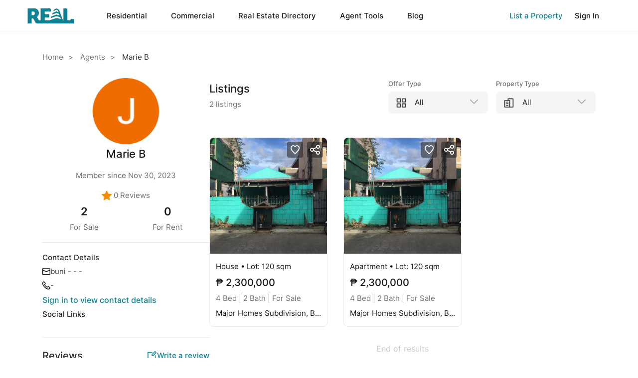

--- FILE ---
content_type: text/html; charset=UTF-8
request_url: https://real.ph/re/joan-sales
body_size: 25366
content:
<!DOCTYPE html>
<html lang="en">
<head>
  <!-- Google Tag Manager -->
  <script>
      (function(w,d,s,l,i){w[l]=w[l]||[];w[l].push({'gtm.start': new Date().getTime(),event:'gtm.js'});
          var f = d.getElementsByTagName(s)[0],
              j = d.createElement(s),
              dl = l!='dataLayer'?'&l='+l:'';
              j.async = true;
              j.src = 'https://www.googletagmanager.com/gtm.js?id='+i+dl;
              f.parentNode.insertBefore(j,f);
      })
      (window,document,'script','dataLayer','GTM-TD4D9G4');
  </script>
  <!-- End Google Tag Manager -->
  <meta charset="UTF-8">
  <meta name="viewport" content="width=device-width, user-scalable=no, initial-scale=1.0, maximum-scale=1.0, minimum-scale=1.0">
  <meta http-equiv="X-UA-Compatible" content="ie=edge">
  <meta name="_token" content="xFGZNEvTXV3rwBDl5U9vNFGgeQKz3M6NmVRSGPIu">
  <link rel="shortcut icon" type="image/png" href="https://real.ph/public/front/lib/images/favicon.png"/>
  <link rel="apple-touch-icon" sizes="180x180" href="https://real.ph/public/front/lib/favicon_io/apple-touch-icon.png">
<link rel="icon" type="image/png" sizes="32x32" href="https://real.ph/public/front/lib/favicon_io/favicon-32x32.png">
<link rel="icon" type="image/png" sizes="16x16" href="https://real.ph/public/front/lib/favicon_io/favicon-16x16.png">
<link rel="manifest" href="https://real.ph/public/front/lib/favicon_io/site.webmanifest">        <title>Real.ph</title>
    <link rel="stylesheet" href="https://real.ph/public/v2/css/new-style.min.css" />

  <link rel="canonical" href="https://real.ph/re/joan-sales" />
</head>
<body>
  <!-- Google Tag Manager (noscript) -->
  <noscript><iframe src="https://www.googletagmanager.com/ns.html?id=GTM-TD4D9G4"height="0" width="0" style="display:none;visibility:hidden"></iframe></noscript>
  <!-- End Google Tag Manager (noscript) -->
  <header id="main-header" class="header-wrapper ">
    <div class="header-wrapper--main">
    <div class="header-container header--original initial--view">
      <div class="d-flex flex-row align-items-center">
        <a href="https://real.ph" class="header-real-logo">
          <svg xmlns="http://www.w3.org/2000/svg" width="96" height="32" viewBox="0 0 82 28" fill="none" class="header-content">
    <path d="M81.614 25.2854V19.4701C81.5678 19.4329 81.5137 19.4058 81.4556 19.3909C81.3974 19.3759 81.3366 19.3734 81.2773 19.3834H76.3784C76.0459 19.3834 75.992 19.4268 75.8706 19.7308C75.6822 20.2041 75.5256 20.6854 75.3317 21.1541C75.2897 21.2913 75.2034 21.412 75.0856 21.4987C74.9677 21.5853 74.8243 21.6335 74.6762 21.6361C73.4094 21.6448 72.1475 21.6494 70.8814 21.6361C70.7926 21.6391 70.7042 21.6246 70.6214 21.5936C70.5386 21.5625 70.4632 21.5156 70.3998 21.4556C70.3364 21.3955 70.2862 21.3237 70.2524 21.2443C70.2186 21.165 70.2018 21.0799 70.2031 20.9941C70.1941 20.8768 70.1983 20.7641 70.1983 20.6468V3.4283C70.1976 3.04533 70.1513 2.66372 70.0603 2.29098C69.9709 1.86691 69.7396 1.48303 69.4021 1.19857C69.0645 0.914115 68.6395 0.744886 68.1925 0.716995C68.0967 0.724777 68.0003 0.712965 67.9096 0.682329H63.1929V0.782328C63.1698 0.911049 63.1631 1.04202 63.1729 1.17232V21.1841C63.1878 21.3147 63.1707 21.4469 63.1232 21.5701C63.0963 21.6308 63.0425 21.6441 62.9797 21.6528C62.8159 21.6821 62.6466 21.6579 62.4986 21.584C62.3506 21.5101 62.2322 21.3908 62.1621 21.2448C61.994 20.897 61.8499 20.5389 61.7308 20.1728C61.0077 18.2199 60.2816 16.2684 59.5526 14.3182C58.8966 12.5475 58.2393 10.7798 57.5806 9.0149C56.9203 7.23959 56.2648 5.46494 55.5997 3.68963C55.5289 3.49103 55.3873 3.32325 55.2002 3.2163C54.0171 2.5092 52.8337 1.80054 51.6502 1.09032C51.4081 0.909268 51.1338 0.772366 50.8409 0.686329C50.7659 0.681829 50.6908 0.681829 50.6159 0.686329C50.5842 0.768994 50.4945 0.786328 50.4276 0.824994C49.1118 1.57165 47.8001 2.31764 46.4795 3.05563C46.3539 3.1202 46.259 3.2291 46.2145 3.35963C46.0075 3.94562 45.7923 4.53162 45.5811 5.11761C45.5121 5.31294 45.4431 5.50361 45.3659 5.71227C45.4557 5.7058 45.5415 5.67404 45.6129 5.62094C47.2228 4.80495 48.8293 3.98762 50.4324 3.16897C50.5014 3.1343 50.5807 3.1083 50.6573 3.07363C50.6573 3.0603 52.3774 4.05896 53.1054 4.45828C53.2777 4.54396 53.4119 4.68733 53.4828 4.86161C53.8374 5.69494 54.2059 6.52359 54.5695 7.35692C54.5833 7.39158 54.6233 7.42358 54.5923 7.46958C54.0175 7.23959 53.4511 6.99226 52.8811 6.75759C52.2374 6.49493 51.6088 6.22026 50.9664 5.9616C50.8629 5.91827 50.7463 5.8356 50.6518 5.97893C48.5497 6.9207 46.4491 7.85958 44.3502 8.79557C44.2856 8.82029 44.2277 8.85897 44.1809 8.90866C44.1341 8.95835 44.0998 9.01772 44.0804 9.08223C43.7658 9.94889 43.438 10.8049 43.1234 11.6689C43.1007 11.7295 43.0379 11.7902 43.0965 11.8729C45.6163 10.8311 48.1361 9.79245 50.6559 8.7569C50.7056 8.78757 53.589 9.75689 54.9863 10.1936C55.0825 10.2186 55.171 10.266 55.2437 10.3318C55.3165 10.3976 55.3715 10.4797 55.4037 10.5709C55.7183 11.3709 56.0357 12.1664 56.3559 12.9575C56.3947 13.0294 56.4206 13.1072 56.4325 13.1875C55.3099 12.8622 54.2004 12.5322 53.0909 12.2155C52.4168 12.0202 51.7434 11.8209 51.0699 11.6255C50.9319 11.5862 50.7822 11.5169 50.6559 11.6649C50.5959 11.7021 50.5309 11.7312 50.4627 11.7515C47.6738 12.7804 44.8831 13.806 42.0905 14.8282C42.0351 14.8466 41.9849 14.8774 41.9443 14.9182C41.9036 14.959 41.8736 15.0086 41.8566 15.0628C41.5468 15.9048 41.2356 16.7468 40.9224 17.5888C40.9044 17.6455 40.8458 17.7015 40.8865 17.7668C40.9721 17.7928 41.039 17.7448 41.1066 17.7235C43.0873 17.0568 45.0666 16.387 47.0446 15.7142C48.2484 15.3062 49.4522 14.8953 50.6559 14.4815C50.7298 14.5646 50.8348 14.6161 50.9478 14.6248C51.5812 14.7722 52.2098 14.9328 52.8432 15.0808C54.2714 15.4108 55.6907 15.7668 57.1211 16.0921C57.202 16.1028 57.2783 16.1347 57.3418 16.1844C57.4052 16.2342 57.4532 16.2998 57.4805 16.3741C57.8255 17.3075 58.1816 18.2361 58.5272 19.1688C58.55 19.2294 58.6038 19.3021 58.559 19.3554C58.5141 19.4088 58.4334 19.3641 58.3706 19.3508C56.6861 18.9992 55.0047 18.6448 53.3262 18.2875C52.5492 18.1228 51.7765 17.9621 50.9995 17.8015C50.7501 17.7919 50.5006 17.8168 50.2585 17.8755C49.1042 18.2615 47.9498 18.6348 46.7907 19.0128C44.6842 19.6988 42.5818 20.4014 40.4753 21.0794C40.0847 21.2054 39.6935 21.3314 39.312 21.4794C39.0545 21.5775 38.7801 21.6275 38.5033 21.6268C36.0553 21.6221 33.6044 21.6268 31.1591 21.6268C31.024 21.6324 30.8885 21.625 30.7548 21.6048C30.6197 21.5864 30.4945 21.526 30.398 21.4328C30.3016 21.3396 30.2391 21.2186 30.2201 21.0881C30.2012 20.9879 30.1935 20.8859 30.1973 20.7841V17.2695C30.1973 16.8695 30.2663 16.8095 30.6872 16.8028H37.4697C38.0583 16.8028 38.0583 16.8028 38.0583 16.2428V11.5362C38.0583 10.9935 38.0583 10.9895 37.5015 10.9895H30.6948C30.2594 10.9895 30.1959 10.9289 30.1959 10.5162V6.93626C30.1959 6.43293 30.2408 6.3896 30.7576 6.3896H40.191C40.329 6.3896 40.4608 6.39426 40.5953 6.38493C40.8782 6.3716 40.932 6.33293 40.9279 6.0636C40.9141 5.16094 40.9865 4.25829 40.9727 3.35563C40.9836 2.91293 40.9121 2.47194 40.7616 2.05365C40.6491 1.68073 40.4182 1.35139 40.1015 1.11214C39.7848 0.872893 39.3983 0.735835 38.9966 0.720328C38.886 0.7225 38.7756 0.709253 38.6689 0.680995H23.1712V0.773661C23.1475 0.887919 23.1398 1.00475 23.1485 1.12099V20.5721C23.1351 20.8815 23.0945 21.1893 23.027 21.4921C22.9684 21.6134 22.8566 21.6181 22.7393 21.6181C22.0969 21.6181 21.4504 21.6314 20.8074 21.6134C20.5137 21.6199 20.2243 21.5455 19.9729 21.3987C19.7215 21.2519 19.5186 21.039 19.3881 20.7848C18.8982 19.8821 18.4 18.9848 17.9239 18.0768C17.5884 17.3389 17.0554 16.7008 16.3798 16.2281C16.1279 16.0675 16.1369 16.0115 16.3977 15.8548C17.9874 14.9078 19.1525 13.4199 19.6634 11.6842C20.1197 10.111 20.1671 8.45336 19.8014 6.85826C19.5019 5.37863 18.7529 4.01878 17.65 2.9523C16.9275 2.26552 16.0729 1.72198 15.1343 1.35232C14.4116 1.04086 13.6437 0.838505 12.8574 0.752328C12.5034 0.716995 12.1488 0.720995 11.7934 0.677662H11.1649C7.63907 0.677662 4.11304 0.679218 0.586777 0.682329C0.522609 0.682329 0.434292 0.628329 0.384613 0.720995V0.761661L0.398413 0.787661C0.412212 0.774328 0.412212 0.765661 0.403243 0.761661V6.1896L0.417042 6.1636L0.403243 6.1896V23.5321C0.403243 24.7387 0.404852 25.9451 0.408072 27.1514C0.408072 27.208 0.358394 27.2847 0.448781 27.3247H7.36515C7.36515 27.2987 7.36032 27.2727 7.36032 27.2467C7.37512 27.2167 7.38424 27.1844 7.38723 27.1514C7.39206 27.0734 7.39206 26.9907 7.39206 26.9127V19.4568C7.40407 19.1618 7.44309 18.8684 7.50867 18.5801C7.56249 18.4675 7.66115 18.4541 7.77362 18.4541C8.25187 18.444 8.73033 18.46 9.20671 18.5021C9.514 18.5194 9.811 18.6154 10.0673 18.7801C10.3236 18.9448 10.53 19.1723 10.6653 19.4394C10.8896 19.8648 11.1235 20.2854 11.3553 20.7061C12.1681 22.2207 12.9995 23.7267 13.8034 25.2454C13.9499 25.53 14.1197 25.8029 14.3112 26.0614C14.5392 26.4015 14.8438 26.6875 15.2022 26.8979C15.5606 27.1084 15.9636 27.2378 16.3811 27.2767C16.5517 27.2787 16.7217 27.2961 16.889 27.3287H44.0604C46.2076 27.3287 48.3562 27.3302 50.5062 27.3334C50.6139 27.3334 50.6546 27.316 50.6635 27.242V27.3287H79.4109C80.1009 27.3287 80.7909 27.324 81.4774 27.3334C81.5899 27.3334 81.6154 27.3074 81.6154 27.2C81.614 26.5567 81.614 25.9187 81.614 25.2854ZM50.6608 0.834327V0.828327V0.834327ZM12.7008 10.7769C12.5593 11.3426 12.2224 11.8448 11.7458 12.2007C11.2691 12.5565 10.6811 12.7447 10.0788 12.7342C9.22534 12.7649 8.37183 12.7389 7.51833 12.7515C7.31547 12.7562 7.35342 12.6282 7.35342 12.5215V6.83626C7.35342 6.69759 7.36239 6.56293 7.35342 6.42426C7.34445 6.29826 7.39827 6.2636 7.52385 6.2636C7.98199 6.26826 8.436 6.26826 8.98385 6.26826C9.4692 6.25481 9.95494 6.26638 10.439 6.30293C10.9936 6.34376 11.5187 6.56027 11.9328 6.91887C12.347 7.27747 12.6272 7.75812 12.7298 8.28624C12.9403 9.10523 12.9303 9.96266 12.7008 10.7769Z" fill="#0F8394"/>
  </svg>
        </a>
        
                            <div class="header-content--nav ">
            <div class="header-content-container">
              <p class="mb-0 nav-text">Residential</p>
              <div class="dropdown ">
                <div class="dropdown--header-wrapper">
                                      <div class="dropdown-content">
                      <p class="dropdown-content-header">
                        Buy
                      </p>
                                              <a href="https://real.ph/listing-report/condos-for-sale" class="text-subheadline dropdown-content-nav hover--effect" data-prop-type="condos-for-sale" data-category="buy">
                            Condos for Sale
                        </a>
                                              <a href="https://real.ph/listing-report/houses-for-sale" class="text-subheadline dropdown-content-nav hover--effect" data-prop-type="houses-for-sale" data-category="buy">
                            Houses for Sale
                        </a>
                                              <a href="https://real.ph/listing-report/apartments-for-sale" class="text-subheadline dropdown-content-nav hover--effect" data-prop-type="apartments-for-sale" data-category="buy">
                            Apartments for Sale
                        </a>
                                              <a href="https://real.ph/listing-report/residential-land-for-sale" class="text-subheadline dropdown-content-nav hover--effect" data-prop-type="residential-land-for-sale" data-category="buy">
                            Residential Land for Sale
                        </a>
                                              <a href="https://real.ph/listing-report/foreclosed-properties" class="text-subheadline dropdown-content-nav hover--effect" data-prop-type="foreclosed-properties" data-category="buy">
                            Foreclosed Properties
                        </a>
                                              <a href="https://real.ph/listing-report/all-residential-for-sale" class="text-subheadline dropdown-content-nav hover--effect" data-prop-type="all-residential-for-sale" data-category="buy">
                            All Residential for Sale
                        </a>
                                          </div>
                                      <div class="dropdown-content">
                      <p class="dropdown-content-header">
                        Rent
                      </p>
                                              <a href="https://real.ph/listing-report/condos-for-rent" class="text-subheadline dropdown-content-nav hover--effect" data-prop-type="condos-for-rent" data-category="rent">
                            Condos for Rent
                        </a>
                                              <a href="https://real.ph/listing-report/houses-for-rent" class="text-subheadline dropdown-content-nav hover--effect" data-prop-type="houses-for-rent" data-category="rent">
                            Houses for Rent
                        </a>
                                              <a href="https://real.ph/listing-report/apartments-for-rent" class="text-subheadline dropdown-content-nav hover--effect" data-prop-type="apartments-for-rent" data-category="rent">
                            Apartments for Rent
                        </a>
                                              <a href="https://real.ph/listing-report/vacation-home-rentals" class="text-subheadline dropdown-content-nav hover--effect" data-prop-type="vacation-home-rentals" data-category="rent">
                            Vacation Home Rentals
                        </a>
                                              <a href="https://real.ph/listing-report/all-residential-for-rent" class="text-subheadline dropdown-content-nav hover--effect" data-prop-type="all-residential-for-rent" data-category="rent">
                            All Residential for Rent
                        </a>
                                          </div>
                                  </div>
              </div>
            </div> 
          </div>
                    <div class="header-content--nav ">
            <div class="header-content-container">
              <p class="mb-0 nav-text">Commercial</p>
              <div class="dropdown ">
                <div class="dropdown--header-wrapper">
                                      <div class="dropdown-content">
                      <p class="dropdown-content-header">
                        Buy
                      </p>
                                              <a href="https://real.ph/listing-report/commercial-spaces-for-sale" class="text-subheadline dropdown-content-nav hover--effect" data-prop-type="commercial-spaces-for-sale" data-category="buy">
                            All Commercial Spaces for Sale
                        </a>
                                          </div>
                                      <div class="dropdown-content">
                      <p class="dropdown-content-header">
                        Rent
                      </p>
                                              <a href="https://real.ph/listing-report/coworking-spaces-for-rent" class="text-subheadline dropdown-content-nav hover--effect" data-prop-type="coworking-spaces-for-rent" data-category="rent">
                            Coworking Spaces for Rent
                        </a>
                                              <a href="https://real.ph/listing-report/event-venues-for-rent" class="text-subheadline dropdown-content-nav hover--effect" data-prop-type="event-venues-for-rent" data-category="rent">
                            Event Venues for Rent
                        </a>
                                              <a href="https://real.ph/listing-report/meeting-rooms-for-rent" class="text-subheadline dropdown-content-nav hover--effect" data-prop-type="meeting-rooms-for-rent" data-category="rent">
                            Meeting Rooms for Rent
                        </a>
                                              <a href="https://real.ph/listing-report/serviced-office-for-rent" class="text-subheadline dropdown-content-nav hover--effect" data-prop-type="serviced-office-for-rent" data-category="rent">
                            Serviced Office for Rent
                        </a>
                                              <a href="https://real.ph/listing-report/traditional-offices-for-rent" class="text-subheadline dropdown-content-nav hover--effect" data-prop-type="traditional-offices-for-rent" data-category="rent">
                            Traditional Offices for Rent
                        </a>
                                              <a href="https://real.ph/listing-report/commercial-spaces-for-rent" class="text-subheadline dropdown-content-nav hover--effect" data-prop-type="commercial-spaces-for-rent" data-category="rent">
                            All Commercial Spaces for Rent
                        </a>
                                          </div>
                                  </div>
              </div>
            </div> 
          </div>
                    
                    
                          <a href="https://real.ph/find-an-agent" class="header-content--nav">
            <p class="mb-0 nav-text">Real Estate Directory</p>
          </a>
          <a href="https://real.ph/agent-tools" class="header-content--nav">
            <p class="mb-0 nav-text">Agent Tools</p>
          </a>
          <a href="https://real.ph/blog" class="header-content--nav">
            <p class="mb-0 nav-text">Blog</p>
          </a>
              </div>
      <div class="header-end ">
                              <a href="" class="header-content--nav property" id="btn--login" data-origin="list-property">
              <p class="mb-0 nav-text">
                List a Property
              </p>
            </a>
                           
          <button class="header-content--nav header-content--sign-in " id="btn--login">
            <p class="mb-0 btn--login">Sign In</p>
          </button>
              </div>
              <div class="header-hamburger">
          <button type="button" class="header-hamburger--btn transparent--btn">
            <svg xmlns="http://www.w3.org/2000/svg" viewBox="0 0 32 32">
    <path d="M6.179 6.58c-0.329 0.066-0.605 0.257-0.78 0.521l-0.003 0.005c-0.171 0.276-0.246 0.825-0.171 1.254 0.113 0.648 0.433 0.973 1.057 1.077 0.559 0.093 19.432 0.053 19.71-0.042 0.302-0.102 0.639-0.464 0.73-0.783 0.046-0.184 0.073-0.395 0.073-0.612s-0.027-0.428-0.077-0.63l0.004 0.018c-0.091-0.319-0.428-0.681-0.73-0.783-0.292-0.1-19.358-0.124-19.813-0.025zM6.179 14.58c-0.329 0.066-0.605 0.257-0.78 0.521l-0.003 0.005c-0.171 0.276-0.246 0.825-0.171 1.254 0.113 0.648 0.433 0.973 1.057 1.077 0.559 0.093 19.432 0.053 19.71-0.042 0.302-0.102 0.639-0.464 0.73-0.783 0.046-0.184 0.073-0.395 0.073-0.612s-0.027-0.428-0.077-0.63l0.004 0.018c-0.091-0.319-0.428-0.681-0.73-0.783-0.292-0.1-19.358-0.124-19.813-0.025zM6.179 22.58c-0.329 0.066-0.605 0.257-0.78 0.521l-0.003 0.005c-0.171 0.276-0.246 0.825-0.171 1.254 0.113 0.648 0.433 0.973 1.057 1.077 0.559 0.093 19.432 0.053 19.71-0.042 0.302-0.102 0.639-0.464 0.73-0.783 0.046-0.184 0.073-0.395 0.073-0.612s-0.027-0.428-0.077-0.63l0.004 0.018c-0.091-0.319-0.428-0.681-0.73-0.783-0.292-0.1-19.358-0.124-19.813-0.025z"></path>
</svg>
          </button>
        </div>
          </div>
  </div>
</header>
  <main class="main " id="main--container">
    <div class="mobile-sidebar">
   <button type="button" class="header-hamburger--btn">
      <svg xmlns="http://www.w3.org/2000/svg" viewBox="0 0 32 32">
         <path d="M7.471 6.57c-0.305 0.151-0.757 0.605-0.903 0.907-0.152 0.314-0.152 0.73 0 1.053 0.086 0.183 1.006 1.137 3.719 3.857l3.604 3.613-3.604 3.613c-2.713 2.72-3.633 3.674-3.719 3.857-0.247 0.526-0.113 1.063 0.393 1.569s1.043 0.64 1.569 0.393c0.183-0.086 1.137-1.006 3.857-3.719l3.613-3.604 3.613 3.604c2.72 2.713 3.674 3.633 3.857 3.719 0.526 0.247 1.063 0.113 1.569-0.393s0.64-1.043 0.393-1.569c-0.086-0.183-1.006-1.137-3.719-3.857l-3.604-3.613 3.604-3.613c2.713-2.72 3.633-3.674 3.719-3.857 0.247-0.526 0.113-1.063-0.393-1.569s-1.043-0.64-1.569-0.393c-0.183 0.086-1.137 1.006-3.857 3.719l-3.613 3.604-3.613-3.604c-2.72-2.713-3.674-3.633-3.857-3.719-0.155-0.072-0.336-0.114-0.527-0.114-0.193 0-0.376 0.043-0.54 0.119l0.008-0.003z"></path>
      </svg>
   </button>
   <div class="mobile-sidebar--container">
      <div class="mobile-sidebar--header">
         <span class="real-logo">
            <svg xmlns="http://www.w3.org/2000/svg" viewBox="0 0 94 32">
<path d="M93.716 29.020v-6.709c-0.053-0.043-0.116-0.074-0.183-0.091s-0.137-0.020-0.206-0.009h-5.652c-0.384 0-0.446 0.050-0.586 0.401-0.217 0.546-0.398 1.102-0.622 1.642-0.049 0.158-0.148 0.298-0.284 0.398s-0.301 0.156-0.472 0.159c-1.462 0.010-2.918 0.015-4.378 0-0.102 0.003-0.204-0.013-0.3-0.049s-0.183-0.090-0.256-0.159c-0.073-0.069-0.131-0.152-0.17-0.244s-0.058-0.19-0.057-0.289c-0.010-0.135-0.006-0.265-0.006-0.401v-19.866c-0.001-0.442-0.054-0.882-0.159-1.312-0.103-0.489-0.37-0.932-0.759-1.26s-0.88-0.523-1.396-0.556c-0.11 0.009-0.222-0.005-0.326-0.040h-5.442v0.115c-0.027 0.149-0.034 0.3-0.023 0.45v23.088c0.017 0.151-0.002 0.303-0.057 0.445-0.031 0.070-0.093 0.085-0.166 0.095-0.189 0.034-0.384 0.006-0.555-0.079s-0.307-0.223-0.388-0.391c-0.194-0.401-0.36-0.814-0.498-1.237-0.834-2.253-1.672-4.505-2.513-6.755-0.757-2.043-1.515-4.082-2.275-6.119-0.762-2.048-1.518-4.096-2.285-6.144-0.082-0.229-0.245-0.423-0.461-0.546-1.365-0.816-2.73-1.633-4.096-2.453-0.279-0.209-0.596-0.367-0.934-0.466-0.086-0.005-0.173-0.005-0.259 0-0.037 0.095-0.14 0.115-0.217 0.16-1.518 0.861-3.031 1.722-4.555 2.574-0.145 0.074-0.254 0.2-0.306 0.351-0.239 0.676-0.487 1.352-0.731 2.028-0.080 0.225-0.159 0.445-0.248 0.686 0.104-0.007 0.203-0.044 0.285-0.105 1.858-0.941 3.711-1.884 5.56-2.829 0.080-0.040 0.171-0.070 0.26-0.11 0-0.015 1.985 1.137 2.824 1.598 0.199 0.099 0.354 0.264 0.435 0.465 0.409 0.961 0.834 1.918 1.254 2.879 0.016 0.040 0.062 0.077 0.026 0.13-0.663-0.265-1.317-0.551-1.974-0.821-0.743-0.303-1.468-0.62-2.209-0.918-0.119-0.050-0.254-0.145-0.363 0.020-2.425 1.087-4.849 2.17-7.27 3.25-0.075 0.029-0.141 0.073-0.195 0.13s-0.094 0.126-0.116 0.2c-0.363 1-0.741 1.987-1.104 2.984-0.026 0.070-0.099 0.14-0.031 0.235 2.907-1.202 5.814-2.4 8.722-3.595 0.057 0.035 3.384 1.154 4.996 1.658 0.111 0.029 0.213 0.084 0.297 0.16s0.147 0.171 0.185 0.276c0.363 0.923 0.729 1.841 1.099 2.754 0.045 0.083 0.075 0.173 0.088 0.265-1.295-0.375-2.575-0.756-3.855-1.121-0.778-0.225-1.555-0.455-2.332-0.681-0.159-0.045-0.332-0.125-0.478 0.045-0.069 0.043-0.144 0.077-0.223 0.1-3.218 1.187-6.437 2.37-9.659 3.55-0.064 0.021-0.122 0.057-0.169 0.104s-0.082 0.104-0.101 0.167c-0.357 0.971-0.716 1.943-1.078 2.914-0.021 0.065-0.088 0.13-0.041 0.205 0.099 0.030 0.176-0.025 0.254-0.050 2.285-0.769 4.569-1.542 6.851-2.318 1.389-0.471 2.778-0.945 4.167-1.422 0.085 0.096 0.206 0.155 0.337 0.165 0.731 0.17 1.456 0.355 2.187 0.526 1.648 0.381 3.285 0.791 4.936 1.167 0.093 0.012 0.181 0.049 0.255 0.107s0.129 0.133 0.16 0.219c0.398 1.077 0.809 2.148 1.208 3.224 0.026 0.070 0.088 0.154 0.037 0.215s-0.145 0.010-0.217-0.005c-1.944-0.406-3.883-0.815-5.82-1.227-0.896-0.19-1.788-0.375-2.684-0.561-0.288-0.011-0.576 0.018-0.855 0.085-1.332 0.445-2.664 0.876-4.001 1.312-2.43 0.791-4.856 1.602-7.286 2.384-0.451 0.145-0.902 0.291-1.342 0.462-0.297 0.113-0.614 0.171-0.933 0.17-2.825-0.005-5.652 0-8.473 0-0.156 0.007-0.312-0.002-0.466-0.025-0.156-0.021-0.3-0.091-0.412-0.198s-0.183-0.247-0.205-0.398c-0.022-0.116-0.031-0.233-0.026-0.351v-4.055c0-0.462 0.080-0.531 0.565-0.538h7.825c0.679 0 0.679 0 0.679-0.646v-5.43c0-0.626 0-0.631-0.642-0.631h-7.853c-0.502 0-0.575-0.070-0.575-0.546v-4.13c0-0.581 0.052-0.631 0.648-0.631h10.884c0.159 0 0.311 0.005 0.466-0.005 0.326-0.015 0.388-0.060 0.384-0.371-0.016-1.041 0.068-2.083 0.052-3.124 0.012-0.511-0.070-1.020-0.244-1.502-0.13-0.43-0.396-0.81-0.762-1.086s-0.811-0.434-1.275-0.452c-0.128 0.002-0.255-0.013-0.378-0.045h-17.88v0.107c-0.027 0.132-0.036 0.267-0.026 0.401v22.442c-0.015 0.357-0.062 0.712-0.14 1.061-0.068 0.14-0.197 0.145-0.332 0.145-0.741 0-1.487 0.015-2.229-0.005-0.339 0.008-0.673-0.078-0.963-0.248s-0.524-0.415-0.675-0.708c-0.565-1.041-1.14-2.077-1.689-3.124-0.387-0.851-1.002-1.588-1.782-2.133-0.291-0.185-0.28-0.25 0.021-0.431 1.834-1.093 3.178-2.809 3.768-4.812 0.527-1.815 0.581-3.728 0.159-5.568-0.345-1.707-1.21-3.276-2.482-4.506-0.834-0.792-1.82-1.419-2.902-1.846-0.834-0.359-1.72-0.593-2.627-0.692-0.408-0.041-0.818-0.036-1.228-0.086h-0.725c-4.068 0-8.136 0.002-12.204 0.005-0.074 0-0.176-0.062-0.233 0.045v0.047l0.016 0.030c0.016-0.015 0.016-0.025 0.006-0.030v26.271c0 1.392 0.002 2.784 0.006 4.176 0 0.065-0.057 0.154 0.047 0.2h7.98c0-0.030-0.006-0.060-0.006-0.090 0.017-0.034 0.028-0.072 0.031-0.11 0.006-0.090 0.006-0.185 0.006-0.275v-8.602c0.014-0.34 0.059-0.679 0.135-1.011 0.062-0.13 0.176-0.145 0.306-0.145 0.552-0.012 1.104 0.007 1.653 0.055 0.355 0.020 0.697 0.131 0.993 0.321s0.534 0.453 0.69 0.761c0.259 0.491 0.529 0.976 0.796 1.461 0.938 1.748 1.897 3.485 2.824 5.237 0.169 0.328 0.365 0.643 0.586 0.941 0.263 0.392 0.614 0.722 1.028 0.965s0.878 0.392 1.36 0.437c0.197 0.002 0.393 0.023 0.586 0.060h31.349c2.477 0 4.956 0.002 7.437 0.005 0.124 0 0.171-0.020 0.181-0.105v0.1h33.167c0.796 0 1.592-0.005 2.384 0.005 0.13 0 0.159-0.030 0.159-0.154-0.001-0.742-0.001-1.478-0.001-2.209zM58.003 0.81v0zM14.207 12.281c-0.163 0.653-0.552 1.232-1.102 1.643s-1.228 0.628-1.923 0.616c-0.985 0.035-1.969 0.005-2.954 0.020-0.234 0.005-0.19-0.142-0.19-0.265v-6.559c0-0.16 0.010-0.315 0-0.475-0.010-0.145 0.052-0.185 0.197-0.185 0.529 0.005 1.052 0.005 1.684 0.005 0.56-0.016 1.12-0.002 1.679 0.040 0.64 0.047 1.246 0.297 1.723 0.711s0.801 0.968 0.919 1.578c0.243 0.945 0.231 1.934-0.033 2.874z"></path>
</svg> 
         </span>
      </div>
      <div class="mobile-sidebar--body">
         <div id="main-nav-mobile" class="mobile-content nav-menu--mobile">
            <div class="d-flex flex-column">
                                 <ul class="accordion-property-list--mobile">
                                             <li class="accordion-item">
                           <div class="accordion-item__header" data-action>
                              <p class="text-title-3 text-title-3--med">
                                 Residential
                              </p>
                              <span class="icon-arrow">
                                 <svg xmlns="http://www.w3.org/2000/svg" viewBox="0 0 32 32">
<path d="M22.847 25.756c-0.274 0.265-0.642 0.412-1.023 0.408s-0.746-0.156-1.016-0.426-0.423-0.635-0.426-1.016c-0.003-0.381 0.143-0.749 0.408-1.023l6.244-6.244h-25.58c-0.386 0-0.756-0.153-1.029-0.426s-0.426-0.643-0.426-1.029c0-0.386 0.153-0.756 0.426-1.029s0.643-0.426 1.029-0.426h25.58l-6.244-6.244c-0.265-0.274-0.412-0.642-0.408-1.023s0.156-0.746 0.426-1.016c0.27-0.27 0.634-0.423 1.016-0.426s0.749 0.143 1.023 0.408l8.727 8.727c0.273 0.273 0.426 0.643 0.426 1.028s-0.153 0.756-0.426 1.028l-8.727 8.727z"></path>
</svg>
                              </span>
                           </div>
                           <div class="accordion-item__content" data-content>
                              <h2 class="accordion-item-content__header">
                                 <svg width="8" height="12" viewBox="0 0 8 12" fill="none" xmlns="http://www.w3.org/2000/svg">
                                    <path d="M6.21091 11.8333C6.43019 11.8333 6.64453 11.7649 6.82685 11.6369C7.00916 11.5088 7.15125 11.3269 7.23516 11.114C7.31906 10.9011 7.34102 10.6668 7.29826 10.4408C7.25549 10.2148 7.14992 10.0072 6.99489 9.84427L3.34335 6.00715L6.99489 2.17003C7.1008 2.06254 7.18527 1.93396 7.24339 1.7918C7.3015 1.64964 7.33209 1.49674 7.33337 1.34202C7.33465 1.1873 7.3066 1.03386 7.25084 0.890657C7.19508 0.747454 7.11275 0.617353 7.00863 0.507946C6.90452 0.398539 6.78071 0.312016 6.64443 0.253427C6.50815 0.194838 6.36213 0.165356 6.2149 0.1667C6.06766 0.168045 5.92216 0.200189 5.78687 0.261258C5.65158 0.322327 5.52922 0.411097 5.42693 0.522389L0.991413 5.18333C0.78353 5.40184 0.666748 5.69817 0.666748 6.00715C0.666748 6.31613 0.78353 6.61246 0.991413 6.83097L5.42693 11.4919C5.63484 11.7104 5.91684 11.8333 6.21091 11.8333Z" fill="#0F8394"/>
                                 </svg>
                                 <span>Main Menu</span>
                              </h2> 
                              <h2 class="accordion-item-content__property">
                                 Residential
                              </h2>
                                                               <div class="accordion-item-subcategory">
                                    <h2 class="accordion-item-subcategory__header">
                                       Buy
                                    </h2>
                                    <ul class="accordion-item-subcategory__items">
                                                                                 <li>
                                             <a 
                                                class="item-link item-link-category" 
                                                href="https://real.ph/listing-report/condos-for-sale"
                                             >
                                                Condos for Sale
                                             </a>
                                          </li>
                                                                                 <li>
                                             <a 
                                                class="item-link item-link-category" 
                                                href="https://real.ph/listing-report/houses-for-sale"
                                             >
                                                Houses for Sale
                                             </a>
                                          </li>
                                                                                 <li>
                                             <a 
                                                class="item-link item-link-category" 
                                                href="https://real.ph/listing-report/apartments-for-sale"
                                             >
                                                Apartments for Sale
                                             </a>
                                          </li>
                                                                                 <li>
                                             <a 
                                                class="item-link item-link-category" 
                                                href="https://real.ph/listing-report/residential-land-for-sale"
                                             >
                                                Residential Land for Sale
                                             </a>
                                          </li>
                                                                                 <li>
                                             <a 
                                                class="item-link item-link-category" 
                                                href="https://real.ph/listing-report/foreclosed-properties"
                                             >
                                                Foreclosed Properties
                                             </a>
                                          </li>
                                                                                 <li>
                                             <a 
                                                class="item-link item-link-category" 
                                                href="https://real.ph/listing-report/all-residential-for-sale"
                                             >
                                                All Residential for Sale
                                             </a>
                                          </li>
                                                                           </ul>
                                 </div>
                                                               <div class="accordion-item-subcategory">
                                    <h2 class="accordion-item-subcategory__header">
                                       Rent
                                    </h2>
                                    <ul class="accordion-item-subcategory__items">
                                                                                 <li>
                                             <a 
                                                class="item-link item-link-category" 
                                                href="https://real.ph/listing-report/condos-for-rent"
                                             >
                                                Condos for Rent
                                             </a>
                                          </li>
                                                                                 <li>
                                             <a 
                                                class="item-link item-link-category" 
                                                href="https://real.ph/listing-report/houses-for-rent"
                                             >
                                                Houses for Rent
                                             </a>
                                          </li>
                                                                                 <li>
                                             <a 
                                                class="item-link item-link-category" 
                                                href="https://real.ph/listing-report/apartments-for-rent"
                                             >
                                                Apartments for Rent
                                             </a>
                                          </li>
                                                                                 <li>
                                             <a 
                                                class="item-link item-link-category" 
                                                href="https://real.ph/listing-report/vacation-home-rentals"
                                             >
                                                Vacation Home Rentals
                                             </a>
                                          </li>
                                                                                 <li>
                                             <a 
                                                class="item-link item-link-category" 
                                                href="https://real.ph/listing-report/all-residential-for-rent"
                                             >
                                                All Residential for Rent
                                             </a>
                                          </li>
                                                                           </ul>
                                 </div>
                                                         </div>
                        </li>
                                             <li class="accordion-item">
                           <div class="accordion-item__header" data-action>
                              <p class="text-title-3 text-title-3--med">
                                 Commercial
                              </p>
                              <span class="icon-arrow">
                                 <svg xmlns="http://www.w3.org/2000/svg" viewBox="0 0 32 32">
<path d="M22.847 25.756c-0.274 0.265-0.642 0.412-1.023 0.408s-0.746-0.156-1.016-0.426-0.423-0.635-0.426-1.016c-0.003-0.381 0.143-0.749 0.408-1.023l6.244-6.244h-25.58c-0.386 0-0.756-0.153-1.029-0.426s-0.426-0.643-0.426-1.029c0-0.386 0.153-0.756 0.426-1.029s0.643-0.426 1.029-0.426h25.58l-6.244-6.244c-0.265-0.274-0.412-0.642-0.408-1.023s0.156-0.746 0.426-1.016c0.27-0.27 0.634-0.423 1.016-0.426s0.749 0.143 1.023 0.408l8.727 8.727c0.273 0.273 0.426 0.643 0.426 1.028s-0.153 0.756-0.426 1.028l-8.727 8.727z"></path>
</svg>
                              </span>
                           </div>
                           <div class="accordion-item__content" data-content>
                              <h2 class="accordion-item-content__header">
                                 <svg width="8" height="12" viewBox="0 0 8 12" fill="none" xmlns="http://www.w3.org/2000/svg">
                                    <path d="M6.21091 11.8333C6.43019 11.8333 6.64453 11.7649 6.82685 11.6369C7.00916 11.5088 7.15125 11.3269 7.23516 11.114C7.31906 10.9011 7.34102 10.6668 7.29826 10.4408C7.25549 10.2148 7.14992 10.0072 6.99489 9.84427L3.34335 6.00715L6.99489 2.17003C7.1008 2.06254 7.18527 1.93396 7.24339 1.7918C7.3015 1.64964 7.33209 1.49674 7.33337 1.34202C7.33465 1.1873 7.3066 1.03386 7.25084 0.890657C7.19508 0.747454 7.11275 0.617353 7.00863 0.507946C6.90452 0.398539 6.78071 0.312016 6.64443 0.253427C6.50815 0.194838 6.36213 0.165356 6.2149 0.1667C6.06766 0.168045 5.92216 0.200189 5.78687 0.261258C5.65158 0.322327 5.52922 0.411097 5.42693 0.522389L0.991413 5.18333C0.78353 5.40184 0.666748 5.69817 0.666748 6.00715C0.666748 6.31613 0.78353 6.61246 0.991413 6.83097L5.42693 11.4919C5.63484 11.7104 5.91684 11.8333 6.21091 11.8333Z" fill="#0F8394"/>
                                 </svg>
                                 <span>Main Menu</span>
                              </h2> 
                              <h2 class="accordion-item-content__property">
                                 Commercial
                              </h2>
                                                               <div class="accordion-item-subcategory">
                                    <h2 class="accordion-item-subcategory__header">
                                       Buy
                                    </h2>
                                    <ul class="accordion-item-subcategory__items">
                                                                                 <li>
                                             <a 
                                                class="item-link item-link-category" 
                                                href="https://real.ph/listing-report/commercial-spaces-for-sale"
                                             >
                                                All Commercial Spaces for Sale
                                             </a>
                                          </li>
                                                                           </ul>
                                 </div>
                                                               <div class="accordion-item-subcategory">
                                    <h2 class="accordion-item-subcategory__header">
                                       Rent
                                    </h2>
                                    <ul class="accordion-item-subcategory__items">
                                                                                 <li>
                                             <a 
                                                class="item-link item-link-category" 
                                                href="https://real.ph/listing-report/coworking-spaces-for-rent"
                                             >
                                                Coworking Spaces for Rent
                                             </a>
                                          </li>
                                                                                 <li>
                                             <a 
                                                class="item-link item-link-category" 
                                                href="https://real.ph/listing-report/event-venues-for-rent"
                                             >
                                                Event Venues for Rent
                                             </a>
                                          </li>
                                                                                 <li>
                                             <a 
                                                class="item-link item-link-category" 
                                                href="https://real.ph/listing-report/meeting-rooms-for-rent"
                                             >
                                                Meeting Rooms for Rent
                                             </a>
                                          </li>
                                                                                 <li>
                                             <a 
                                                class="item-link item-link-category" 
                                                href="https://real.ph/listing-report/serviced-office-for-rent"
                                             >
                                                Serviced Office for Rent
                                             </a>
                                          </li>
                                                                                 <li>
                                             <a 
                                                class="item-link item-link-category" 
                                                href="https://real.ph/listing-report/traditional-offices-for-rent"
                                             >
                                                Traditional Offices for Rent
                                             </a>
                                          </li>
                                                                                 <li>
                                             <a 
                                                class="item-link item-link-category" 
                                                href="https://real.ph/listing-report/commercial-spaces-for-rent"
                                             >
                                                All Commercial Spaces for Rent
                                             </a>
                                          </li>
                                                                           </ul>
                                 </div>
                                                         </div>
                        </li>
                                             <li class="accordion-item">
                           <div class="accordion-item__header" data-action>
                              <p class="text-title-3 text-title-3--med">
                                 Popular
                              </p>
                              <span class="icon-arrow">
                                 <svg xmlns="http://www.w3.org/2000/svg" viewBox="0 0 32 32">
<path d="M22.847 25.756c-0.274 0.265-0.642 0.412-1.023 0.408s-0.746-0.156-1.016-0.426-0.423-0.635-0.426-1.016c-0.003-0.381 0.143-0.749 0.408-1.023l6.244-6.244h-25.58c-0.386 0-0.756-0.153-1.029-0.426s-0.426-0.643-0.426-1.029c0-0.386 0.153-0.756 0.426-1.029s0.643-0.426 1.029-0.426h25.58l-6.244-6.244c-0.265-0.274-0.412-0.642-0.408-1.023s0.156-0.746 0.426-1.016c0.27-0.27 0.634-0.423 1.016-0.426s0.749 0.143 1.023 0.408l8.727 8.727c0.273 0.273 0.426 0.643 0.426 1.028s-0.153 0.756-0.426 1.028l-8.727 8.727z"></path>
</svg>
                              </span>
                           </div>
                           <div class="accordion-item__content" data-content>
                              <h2 class="accordion-item-content__header">
                                 <svg width="8" height="12" viewBox="0 0 8 12" fill="none" xmlns="http://www.w3.org/2000/svg">
                                    <path d="M6.21091 11.8333C6.43019 11.8333 6.64453 11.7649 6.82685 11.6369C7.00916 11.5088 7.15125 11.3269 7.23516 11.114C7.31906 10.9011 7.34102 10.6668 7.29826 10.4408C7.25549 10.2148 7.14992 10.0072 6.99489 9.84427L3.34335 6.00715L6.99489 2.17003C7.1008 2.06254 7.18527 1.93396 7.24339 1.7918C7.3015 1.64964 7.33209 1.49674 7.33337 1.34202C7.33465 1.1873 7.3066 1.03386 7.25084 0.890657C7.19508 0.747454 7.11275 0.617353 7.00863 0.507946C6.90452 0.398539 6.78071 0.312016 6.64443 0.253427C6.50815 0.194838 6.36213 0.165356 6.2149 0.1667C6.06766 0.168045 5.92216 0.200189 5.78687 0.261258C5.65158 0.322327 5.52922 0.411097 5.42693 0.522389L0.991413 5.18333C0.78353 5.40184 0.666748 5.69817 0.666748 6.00715C0.666748 6.31613 0.78353 6.61246 0.991413 6.83097L5.42693 11.4919C5.63484 11.7104 5.91684 11.8333 6.21091 11.8333Z" fill="#0F8394"/>
                                 </svg>
                                 <span>Main Menu</span>
                              </h2> 
                              <h2 class="accordion-item-content__property">
                                 Popular
                              </h2>
                                                               <div class="accordion-item-subcategory">
                                    <h2 class="accordion-item-subcategory__header">
                                       Metro Manila
                                    </h2>
                                    <ul class="accordion-item-subcategory__items">
                                                                                 <li>
                                             <a 
                                                class="item-link item-link-category" 
                                                href="https://real.ph/listing-report/bgc-properties"
                                             >
                                                BGC
                                             </a>
                                          </li>
                                                                                 <li>
                                             <a 
                                                class="item-link item-link-category" 
                                                href="https://real.ph/listing-report/las-pinas-properties"
                                             >
                                                Las Pinas
                                             </a>
                                          </li>
                                                                                 <li>
                                             <a 
                                                class="item-link item-link-category" 
                                                href="https://real.ph/listing-report/makati-properties"
                                             >
                                                Makati
                                             </a>
                                          </li>
                                                                                 <li>
                                             <a 
                                                class="item-link item-link-category" 
                                                href="https://real.ph/listing-report/mandaluyong-properties"
                                             >
                                                Mandaluyong
                                             </a>
                                          </li>
                                                                                 <li>
                                             <a 
                                                class="item-link item-link-category" 
                                                href="https://real.ph/listing-report/manila-city-properties"
                                             >
                                                Manila City
                                             </a>
                                          </li>
                                                                                 <li>
                                             <a 
                                                class="item-link item-link-category" 
                                                href="https://real.ph/listing-report/muntinlupa-properties"
                                             >
                                                Muntinlupa
                                             </a>
                                          </li>
                                                                                 <li>
                                             <a 
                                                class="item-link item-link-category" 
                                                href="https://real.ph/listing-report/para%C3%B1aque-properties"
                                             >
                                                Parañaque
                                             </a>
                                          </li>
                                                                                 <li>
                                             <a 
                                                class="item-link item-link-category" 
                                                href="https://real.ph/listing-report/pasay-properties"
                                             >
                                                Pasay
                                             </a>
                                          </li>
                                                                                 <li>
                                             <a 
                                                class="item-link item-link-category" 
                                                href="https://real.ph/listing-report/pasig-properties"
                                             >
                                                Pasig
                                             </a>
                                          </li>
                                                                                 <li>
                                             <a 
                                                class="item-link item-link-category" 
                                                href="https://real.ph/listing-report/quezon-city-properties"
                                             >
                                                Quezon City
                                             </a>
                                          </li>
                                                                                 <li>
                                             <a 
                                                class="item-link item-link-category" 
                                                href="https://real.ph/listing-report/san-juan-properties"
                                             >
                                                San Juan
                                             </a>
                                          </li>
                                                                                 <li>
                                             <a 
                                                class="item-link item-link-category" 
                                                href="https://real.ph/listing-report/taguig-properties"
                                             >
                                                Taguig
                                             </a>
                                          </li>
                                                                                 <li>
                                             <a 
                                                class="item-link item-link-category" 
                                                href="https://real.ph/listing-report/metro-manila-properties"
                                             >
                                                All Metro Manila
                                             </a>
                                          </li>
                                                                           </ul>
                                 </div>
                                                               <div class="accordion-item-subcategory">
                                    <h2 class="accordion-item-subcategory__header">
                                       Luzon Provincial
                                    </h2>
                                    <ul class="accordion-item-subcategory__items">
                                                                                 <li>
                                             <a 
                                                class="item-link item-link-category" 
                                                href="https://real.ph/listing-report/angeles-pampanga-properties"
                                             >
                                                Angeles
                                             </a>
                                          </li>
                                                                                 <li>
                                             <a 
                                                class="item-link item-link-category" 
                                                href="https://real.ph/listing-report/antipolo-rizal-properties"
                                             >
                                                Antipolo
                                             </a>
                                          </li>
                                                                                 <li>
                                             <a 
                                                class="item-link item-link-category" 
                                                href="https://real.ph/listing-report/bacoor-properties"
                                             >
                                                Bacoor
                                             </a>
                                          </li>
                                                                                 <li>
                                             <a 
                                                class="item-link item-link-category" 
                                                href="https://real.ph/listing-report/batangas-properties"
                                             >
                                                Batangas
                                             </a>
                                          </li>
                                                                                 <li>
                                             <a 
                                                class="item-link item-link-category" 
                                                href="https://real.ph/listing-report/baguio-properties"
                                             >
                                                Baguio
                                             </a>
                                          </li>
                                                                                 <li>
                                             <a 
                                                class="item-link item-link-category" 
                                                href="https://real.ph/listing-report/bulacan-properties"
                                             >
                                                Bulacan
                                             </a>
                                          </li>
                                                                                 <li>
                                             <a 
                                                class="item-link item-link-category" 
                                                href="https://real.ph/listing-report/cavite-properties"
                                             >
                                                Cavite
                                             </a>
                                          </li>
                                                                                 <li>
                                             <a 
                                                class="item-link item-link-category" 
                                                href="https://real.ph/listing-report/clark-pampanga-properties"
                                             >
                                                Clark
                                             </a>
                                          </li>
                                                                                 <li>
                                             <a 
                                                class="item-link item-link-category" 
                                                href="https://real.ph/listing-report/laguna-properties"
                                             >
                                                Laguna
                                             </a>
                                          </li>
                                                                                 <li>
                                             <a 
                                                class="item-link item-link-category" 
                                                href="https://real.ph/listing-report/nuvali-properties"
                                             >
                                                Nuvali
                                             </a>
                                          </li>
                                                                                 <li>
                                             <a 
                                                class="item-link item-link-category" 
                                                href="https://real.ph/listing-report/pampanga-properties"
                                             >
                                                Pampanga
                                             </a>
                                          </li>
                                                                                 <li>
                                             <a 
                                                class="item-link item-link-category" 
                                                href="https://real.ph/listing-report/rizal-properties"
                                             >
                                                Rizal
                                             </a>
                                          </li>
                                                                                 <li>
                                             <a 
                                                class="item-link item-link-category" 
                                                href="https://real.ph/listing-report/santa-rosa-laguna-properties"
                                             >
                                                Santa Rosa
                                             </a>
                                          </li>
                                                                                 <li>
                                             <a 
                                                class="item-link item-link-category" 
                                                href="https://real.ph/listing-report/subic-zambales-properties"
                                             >
                                                Subic
                                             </a>
                                          </li>
                                                                                 <li>
                                             <a 
                                                class="item-link item-link-category" 
                                                href="https://real.ph/listing-report/tagaytay-properties"
                                             >
                                                Tagaytay
                                             </a>
                                          </li>
                                                                                 <li>
                                             <a 
                                                class="item-link item-link-category" 
                                                href="https://real.ph/listing-report/tarlac-properties"
                                             >
                                                Tarlac
                                             </a>
                                          </li>
                                                                                 <li>
                                             <a 
                                                class="item-link item-link-category" 
                                                href="https://real.ph/listing-report/all-luzon-properties"
                                             >
                                                All Luzon
                                             </a>
                                          </li>
                                                                           </ul>
                                 </div>
                                                               <div class="accordion-item-subcategory">
                                    <h2 class="accordion-item-subcategory__header">
                                       Visayas
                                    </h2>
                                    <ul class="accordion-item-subcategory__items">
                                                                                 <li>
                                             <a 
                                                class="item-link item-link-category" 
                                                href="https://real.ph/listing-report/bacolod-properties"
                                             >
                                                Bacolod
                                             </a>
                                          </li>
                                                                                 <li>
                                             <a 
                                                class="item-link item-link-category" 
                                                href="https://real.ph/listing-report/cebu-properties"
                                             >
                                                Cebu
                                             </a>
                                          </li>
                                                                                 <li>
                                             <a 
                                                class="item-link item-link-category" 
                                                href="https://real.ph/listing-report/iloilo-properties"
                                             >
                                                Iloilo
                                             </a>
                                          </li>
                                                                                 <li>
                                             <a 
                                                class="item-link item-link-category" 
                                                href="https://real.ph/listing-report/all-visayas-properties"
                                             >
                                                All Visayas
                                             </a>
                                          </li>
                                                                           </ul>
                                 </div>
                                                               <div class="accordion-item-subcategory">
                                    <h2 class="accordion-item-subcategory__header">
                                       Mindanao
                                    </h2>
                                    <ul class="accordion-item-subcategory__items">
                                                                                 <li>
                                             <a 
                                                class="item-link item-link-category" 
                                                href="https://real.ph/listing-report/cdo-properties"
                                             >
                                                CDO
                                             </a>
                                          </li>
                                                                                 <li>
                                             <a 
                                                class="item-link item-link-category" 
                                                href="https://real.ph/listing-report/davao-properties"
                                             >
                                                Davao
                                             </a>
                                          </li>
                                                                                 <li>
                                             <a 
                                                class="item-link item-link-category" 
                                                href="https://real.ph/listing-report/zamboanga-properties"
                                             >
                                                Zamboanga
                                             </a>
                                          </li>
                                                                                 <li>
                                             <a 
                                                class="item-link item-link-category" 
                                                href="https://real.ph/listing-report/all-mindanao-properties"
                                             >
                                                All Mindanao
                                             </a>
                                          </li>
                                                                           </ul>
                                 </div>
                                                         </div>
                        </li>
                                                               
                     
                     
                     <li class="accordion-link">
                        <a href="https://real.ph/find-an-agent" class="text-title-3 text-title-3--med link">
                           Real Estate Directory
                        </a>
                     </li>
                     <li class="accordion-link">
                        <a href="https://real.ph/blog" class="text-title-3 text-title-3--med link">
                           Blog
                        </a>
                     </li>
                  </ul>
                           </div>
            <div class="mobile-content--main-links">
                                 <a href="https://real.ph/agent-tools" class="mobile-content--nav">
                     Agent Tools
                  </a>
                                                                     <a href="" class="mobile-content--nav" id="btn--login" data-origin="list-property">
                        List a Property
                     </a>
                                    <a href="" class="mobile-content--nav" id="btn--login">
                     Sign In
                  </a>
                              
            </div>
         </div>
      </div>
   </div>
</div>        <section class="container container-xl agent-profile">
                    <div class="agent-profile--breadcrumbs">
                <nav class="real-breadcrumb" aria-label="breadcrumb">
    <ol>
                                    <li class="real-breadcrumb-item">
                    <a href="https://real.ph">Home</a>
                </li>
                                                <li class="real-breadcrumb-item">
                    <a href="https://real.ph/find-an-agent">Agents</a>
                </li>
                                                <li class="real-breadcrumb-item active" aria-current="page">
                    Marie B
                </li>
                        </ol>
</nav>            </div>
                <div class="agent-profile__container">
            <div class="agent-profile__container-left">
                <div class="agent-profile--details-agent">
                    <div class="agent-profile--info">
        <div class="profile">
            <div class="image">
                <img src="https://lh3.googleusercontent.com/a/ACg8ocI0Mi4qKycf8dBjgVW6AmARBAte35HXgTnDP7DkFKte=s96-c" loading="lazy" alt="Marie B"/>
            </div>
            <div class="details">
                <div class="full-name">
                    <h5 class="text-title-2 text-title-2--med">
                        Marie B
                    </h5>
                </div>
                                                <div class="membership text-subheadline">Member since Nov 30, 2023</div>
                <div class="reviews">
                    <span class="icon-star">
                        <svg xmlns="http://www.w3.org/2000/svg" viewBox="0 0 32 32">
<path d="M17.102 1.415c-0.208-0.421-0.635-0.687-1.102-0.687s-0.894 0.266-1.102 0.687l-4.277 8.658-9.566 1.389c-0.465 0.067-0.851 0.395-0.995 0.844s-0.022 0.942 0.315 1.271l6.917 6.737-1.633 9.51c-0.080 0.464 0.109 0.934 0.487 1.211s0.88 0.315 1.295 0.097l8.558-4.495 8.558 4.495c0.415 0.218 0.917 0.18 1.295-0.097s0.567-0.747 0.487-1.211l-1.633-9.51 6.917-6.737c0.337-0.329 0.46-0.822 0.315-1.271s-0.531-0.777-0.995-0.844l-9.566-1.389-4.277-8.658z"></path>
</svg>
                    </span>
                                            <span class="text-subheadline">0 Reviews</span>
                                    </div>
            </div>
            <div class="listing-property-counts">
                <div class="property-count">
                    <div class="count text-title-2">2</div>
                    <div class="type text-subheadline">For Sale</div>
                </div>
                <div class="property-count">
                    <div class="count text-title-2">0</div>
                    <div class="type text-subheadline">For Rent</div>
                </div>
            </div>
        </div>
        <div class=border-separator></div>
        <div class="contact-details">
            <div class="text-subheadline text-subheadline--med">Contact Details</div>
            <div class="detail-list">
                                                    <div class="item">
                        <span class="icon-email">
                            <svg xmlns="http://www.w3.org/2000/svg" viewBox="0 0 32 32">
<path d="M30.545 2.909h-29.091c-0.386 0-0.756 0.153-1.029 0.426s-0.426 0.643-0.426 1.029v23.273c0 0.386 0.153 0.756 0.426 1.029s0.643 0.426 1.029 0.426h29.091c0.386 0 0.756-0.153 1.029-0.426s0.426-0.643 0.426-1.029v-23.273c0-0.386-0.153-0.756-0.426-1.029s-0.643-0.426-1.029-0.426zM29.091 26.182h-26.182v-13.852l12.55 5.021c0.348 0.138 0.735 0.138 1.082 0l12.55-5.021v13.852zM29.091 9.197l-13.091 5.236-13.091-5.236v-3.379h26.182v3.379z"></path>
</svg>
                        </span>
                        <span class="text-subheadline">
                            buni - - -
                        </span>
                    </div>
                                                    <div class="item">
                        <span class="icon-phone">
                            <svg xmlns="http://www.w3.org/2000/svg" viewBox="0 0 32 32">
<path d="M0.404 11.433c1.933 7.68 12.489 18.244 20.168 20.168 1.037 0.263 2.102 0.397 3.171 0.399 2.032-0.001 4.033-0.501 5.827-1.455 0.629-0.328 1.171-0.8 1.584-1.377s0.684-1.242 0.792-1.943c0.108-0.701 0.050-1.417-0.17-2.092s-0.595-1.287-1.096-1.79l-3.034-3.034c-0.643-0.643-1.465-1.077-2.359-1.246s-1.818-0.065-2.651 0.299c-0.795 0.343-1.52 0.83-2.14 1.436-0.259 0.257-0.736 0.298-1.421 0.112-1.796-0.73-3.428-1.812-4.799-3.183s-2.454-3.002-3.184-4.798c-0.183-0.685-0.145-1.164 0.113-1.421 0.606-0.62 1.093-1.346 1.437-2.143 0.363-0.833 0.467-1.756 0.298-2.649s-0.603-1.714-1.245-2.357l-3.034-3.033c-0.497-0.503-1.106-0.88-1.778-1.102s-1.386-0.279-2.084-0.17c-0.706 0.104-1.378 0.374-1.96 0.788s-1.057 0.96-1.386 1.594c-1.465 2.762-1.841 5.973-1.052 8.998zM4.035 3.785c0.119-0.227 0.29-0.423 0.499-0.572s0.45-0.245 0.704-0.282c0.080-0.013 0.162-0.019 0.243-0.019 0.209-0 0.417 0.041 0.61 0.122s0.369 0.199 0.516 0.348l3.033 3.033c0.228 0.225 0.383 0.514 0.445 0.829s0.028 0.641-0.098 0.936c-0.199 0.474-0.482 0.907-0.836 1.279-0.52 0.554-0.876 1.242-1.028 1.987s-0.093 1.517 0.169 2.231c1.050 3.927 6.117 8.988 10.037 10.037 0.716 0.262 1.491 0.319 2.238 0.165s1.436-0.514 1.99-1.038c0.37-0.354 0.8-0.638 1.271-0.838 0.295-0.126 0.622-0.16 0.936-0.098s0.604 0.217 0.83 0.446l3.033 3.033c0.178 0.176 0.312 0.393 0.39 0.631s0.099 0.492 0.060 0.739c-0.038 0.254-0.135 0.495-0.285 0.704s-0.346 0.379-0.575 0.497c-2.124 1.141-4.603 1.431-6.933 0.809-6.61-1.645-16.398-11.433-18.062-18.040-0.621-2.332-0.331-4.813 0.81-6.938z"></path>
</svg>
                        </span>
                        <span class="text-subheadline">
                            -
                        </span>
                    </div>
                            </div>
                            <a 
                    href=""
                    class="text-sign-in text-callout text-callout--med cursor-pointer"
                    id="btn--login"
                >
                    Sign in to view contact details
                </a>
                    </div>
        <div class="socials">
            <div class="text-subheadline text-subheadline--med">Social Links</div>
            <div class="social-list">
                                                                                                            </div>
        </div>
    </div>
                    <div class="border-separator reviews-separator"></div>
                    <div class="agent-reviews">
    <div class="section-header">
        <div class="text-title-3 text-title-3--med">Reviews</div>
        <button class="btn btn--outline btn--link btn--with-icon" id="agent-review--btn" >
            <span class="icon-review">
                <svg xmlns="http://www.w3.org/2000/svg" viewBox="0 0 32 32">
<path d="M0 30.545v-26.182c0-0.386 0.153-0.756 0.426-1.029s0.643-0.426 1.029-0.426h14.545c0.386 0 0.756 0.153 1.029 0.426s0.426 0.643 0.426 1.029c0 0.386-0.153 0.756-0.426 1.029s-0.643 0.426-1.029 0.426h-13.091v23.273h23.273v-13.091c0-0.386 0.153-0.756 0.426-1.028s0.643-0.426 1.029-0.426 0.756 0.153 1.029 0.426c0.273 0.273 0.426 0.643 0.426 1.028v14.545c0 0.386-0.153 0.756-0.426 1.029s-0.643 0.426-1.029 0.426h-26.182c-0.386 0-0.756-0.153-1.028-0.426s-0.426-0.643-0.426-1.029zM14.972 11.092l10.666-10.666c0.273-0.273 0.643-0.426 1.028-0.426s0.756 0.153 1.028 0.426l3.879 3.878c0.135 0.135 0.243 0.295 0.316 0.472s0.111 0.366 0.111 0.557-0.038 0.38-0.111 0.557c-0.073 0.177-0.18 0.337-0.316 0.472l-10.667 10.666c-0.273 0.273-0.643 0.426-1.028 0.426h-3.878c-0.386 0-0.756-0.153-1.028-0.426s-0.426-0.643-0.426-1.028v-3.879c0-0.386 0.153-0.756 0.426-1.028zM17.454 14.545h1.821l9.213-9.212-1.822-1.823-9.212 9.213v1.821z"></path>
</svg>
            </span>
            <span class="text-subheadline text-subheadline--med">Write a review</span>
                    </button>
    </div>
    <div class="section-title">
        <div class="ratings">
            <span class="icon-star">
                <svg xmlns="http://www.w3.org/2000/svg" viewBox="0 0 32 32">
<path d="M17.102 1.415c-0.208-0.421-0.635-0.687-1.102-0.687s-0.894 0.266-1.102 0.687l-4.277 8.658-9.566 1.389c-0.465 0.067-0.851 0.395-0.995 0.844s-0.022 0.942 0.315 1.271l6.917 6.737-1.633 9.51c-0.080 0.464 0.109 0.934 0.487 1.211s0.88 0.315 1.295 0.097l8.558-4.495 8.558 4.495c0.415 0.218 0.917 0.18 1.295-0.097s0.567-0.747 0.487-1.211l-1.633-9.51 6.917-6.737c0.337-0.329 0.46-0.822 0.315-1.271s-0.531-0.777-0.995-0.844l-9.566-1.389-4.277-8.658z"></path>
</svg>
            </span>
            <span class="text-title-3 text-title-3--med">
                                0 ratings
            </span>
        </div>
        <div class="total-count text-footnote">
            0 reviews
        </div>
    </div>
    <div class="review" id="agent-reviews--container">
    </div>
</div>                </div>
            </div>
            <div class="agent-profile__container-right">
                <div class="agent-profile__details-listings">
                    <div class="agent-profile__details-header">
                        <div class="section-title">
                            <h2 class="text-title-2 text-title-2--med">Listings</h2>
                            <p class="listing-count text-subheadline">
                                <span id="total-agent-listings"></span>
                            </p>
                        </div>
                        <div class="section-search">
                            <div id="filter-nav-container" class="filter-nav-container">
                                <div class="filter-nav-container__search-box">
                                    <div class="position-relative d-flex flex-column dropdown--wrapper">
  <p class="text-subheading label no-shrink">Offer Type</p>
  <button type="button" class="btn-dropdown menu-trigger filter-menu-btn">
      <p>
                  <img class="icon-rentsale" src="https://real.ph/public/v2/svg/icons/icon-all.svg" loading="lazy" alt="">
                
        <span>
                          All
                        </span>
      </p>
    <svg xmlns="http://www.w3.org/2000/svg" viewBox="0 0 32 32">
       <path d="M6.213 10.724c-0.177 0.104-0.329 0.221-0.466 0.355l0-0c-0.453 0.445-0.576 0.908-0.361 1.361 0.152 0.325 9.915 10.077 10.207 10.196 0.12 0.048 0.259 0.078 0.404 0.084l0.003 0c0.148-0.006 0.287-0.036 0.415-0.087l-0.009 0.003c0.292-0.119 10.055-9.871 10.207-10.196 0.212-0.449 0.111-0.86-0.328-1.323-0.443-0.468-0.896-0.608-1.359-0.42-0.151 0.061-1.377 1.253-4.567 4.44l-4.36 4.355-4.36-4.355c-3.189-3.187-4.416-4.379-4.567-4.44-0.118-0.049-0.256-0.078-0.4-0.078-0.167 0-0.326 0.039-0.467 0.107l0.006-0.003z"></path>
    </svg>
  </button>
  <div class="sort-menu sort-menu--rentsale menu--output adjustable" id="filter-menu-trigger" data-menu="dropdown">
    <div class = "sort-menu-header">Offer Type</div>
    <ul>
      <li data-label="" class=active>
        <p>
          <img class="icon-rentsale" src="https://real.ph/public/v2/svg/icons/icon-all.svg" loading="lazy" alt="">
          <span>All</span>
        </p>
      </li>
      <li data-label="for-rent" class=>
        <p>
          <img class="icon-rentsale" src="https://real.ph/public/v2/svg/icons/icon-forrent.svg" loading="lazy" alt="">
          <span>For Rent</span>
        </p>
      </li>
      <li data-label="for-sale" class="">
        <p>
          <img class="icon-rentsale" src="https://real.ph/public/v2/svg/icons/icon-forsale.svg" loading="lazy" alt="">
          <span>For Sale</span>
        </p>
      </li>
    </ul>
    <div class = "sort-menu-footer">
      <button class = "sort-menu-close">Close</button>
    </div> 
  </div>
</div>
                                </div>

                                <div class="filter-nav-container__type-box">
                                    <div class="dropdown--wrapper filter-dropdown position-relative d-flex flex-column">
                                        <p class="text-subheading label no-shrink">Property Type</p>
                                        <button type="button" class="btn-dropdown mr-0 menu-trigger type-menu-btn no-shrink">
                                            <p>
                                            <img src="https://real.ph/public/v2/svg/icons/icon-type-all.svg" alt="" loading="lazy" class="icon-property-type">
                                            <span>All</span>
                                            </p>
                                            <svg xmlns="http://www.w3.org/2000/svg" viewBox="0 0 32 32">
                                            <path d="M6.213 10.724c-0.177 0.104-0.329 0.221-0.466 0.355l0-0c-0.453 0.445-0.576 0.908-0.361 1.361 0.152 0.325 9.915 10.077 10.207 10.196 0.12 0.048 0.259 0.078 0.404 0.084l0.003 0c0.148-0.006 0.287-0.036 0.415-0.087l-0.009 0.003c0.292-0.119 10.055-9.871 10.207-10.196 0.212-0.449 0.111-0.86-0.328-1.323-0.443-0.468-0.896-0.608-1.359-0.42-0.151 0.061-1.377 1.253-4.567 4.44l-4.36 4.355-4.36-4.355c-3.189-3.187-4.416-4.379-4.567-4.44-0.118-0.049-0.256-0.078-0.4-0.078-0.167 0-0.326 0.039-0.467 0.107l0.006-0.003z"></path>
                                            </svg>
                                        </button>
                                        <div class="sort-menu sort-menu--type menu--output" id="type-menu-trigger" data-menu="dropdown">
                                            <ul>
                                                <li data-label="" class="">
                                                    <p>
                                                        <img src="https://real.ph/public/v2/svg/icons/icon-type-all.svg" alt="" loading="lazy" class="icon-property-type">
                                                        <span>All</span>
                                                    </p>
                                                </li>
                                                <li data-label="condo" class="">
                                                    <p>
                                                        <img src="https://real.ph/public/v2/svg/icons/icon-type-condominium.svg" alt="" loading="lazy" class="icon-property-type">
                                                        <span>Condominium</span>
                                                    </p>
                                                </li>
                                                <li data-label="commercial" class="">
                                                    <p>
                                                        <img src="https://real.ph/public/v2/svg/icons/icon-type-commercial.svg" alt="" loading="lazy" class="icon-property-type">
                                                        <span>Commercial</span>
                                                    </p>
                                                </li>
                                                <li data-label="house" class="">
                                                    <p>
                                                        <img src="https://real.ph/public/v2/svg/icons/icon-type-house.svg" alt="" loading="lazy" class="icon-property-type">
                                                        <span>House</span>
                                                    </p>
                                                </li>
                                                <li data-label="apartment" class="">
                                                    <p>
                                                        <img src="https://real.ph/public/v2/svg/icons/icon-type-apartment.svg" alt="" loading="lazy" class="icon-property-type">
                                                        <span>Apartment</span>
                                                    </p>
                                                </li>
                                                <li data-label="land" class="">
                                                    <p>
                                                        <img src="https://real.ph/public/v2/svg/icons/icon-type-land.svg" alt="" loading="lazy" class="icon-property-type">
                                                        <span>Land</span>
                                                    </p>
                                                </li>
                                                <li data-label="foreclosure" class="">
                                                    <p>
                                                        <img src="https://real.ph/public/v2/svg/icons/icon-type-foreclosures.svg" alt="" loading="lazy" class="icon-property-type">
                                                        <span>Foreclosures</span>
                                                    </p>
                                                </li>
                                            </ul>
                                            <div class="sort-menu-footer__filter">
                                                <button type="button" class="sort-menu-close">Close</button>
                                             </div> 
                                        </div>
                                    </div>
                                </div>
                            </div>
                        </div>
                    </div>
                    <div class="listing-container agent-listings" id="agent-details-container"></div>                             
                </div>
            </div>
        </div>
    </section>
      </main>
        <div id="login" class="auth d-none">
    <div class="auth--nav-header">
        <div class="nav-wrapper">
            <button type="button" class="btn btn--outline btn--link auth--exit-logo" id="auth--exit">
                <span class="realph-logo">
                    <svg xmlns="http://www.w3.org/2000/svg" width="96" height="32" viewBox="0 0 82 28" fill="none" class="header-content">
    <path d="M81.614 25.2854V19.4701C81.5678 19.4329 81.5137 19.4058 81.4556 19.3909C81.3974 19.3759 81.3366 19.3734 81.2773 19.3834H76.3784C76.0459 19.3834 75.992 19.4268 75.8706 19.7308C75.6822 20.2041 75.5256 20.6854 75.3317 21.1541C75.2897 21.2913 75.2034 21.412 75.0856 21.4987C74.9677 21.5853 74.8243 21.6335 74.6762 21.6361C73.4094 21.6448 72.1475 21.6494 70.8814 21.6361C70.7926 21.6391 70.7042 21.6246 70.6214 21.5936C70.5386 21.5625 70.4632 21.5156 70.3998 21.4556C70.3364 21.3955 70.2862 21.3237 70.2524 21.2443C70.2186 21.165 70.2018 21.0799 70.2031 20.9941C70.1941 20.8768 70.1983 20.7641 70.1983 20.6468V3.4283C70.1976 3.04533 70.1513 2.66372 70.0603 2.29098C69.9709 1.86691 69.7396 1.48303 69.4021 1.19857C69.0645 0.914115 68.6395 0.744886 68.1925 0.716995C68.0967 0.724777 68.0003 0.712965 67.9096 0.682329H63.1929V0.782328C63.1698 0.911049 63.1631 1.04202 63.1729 1.17232V21.1841C63.1878 21.3147 63.1707 21.4469 63.1232 21.5701C63.0963 21.6308 63.0425 21.6441 62.9797 21.6528C62.8159 21.6821 62.6466 21.6579 62.4986 21.584C62.3506 21.5101 62.2322 21.3908 62.1621 21.2448C61.994 20.897 61.8499 20.5389 61.7308 20.1728C61.0077 18.2199 60.2816 16.2684 59.5526 14.3182C58.8966 12.5475 58.2393 10.7798 57.5806 9.0149C56.9203 7.23959 56.2648 5.46494 55.5997 3.68963C55.5289 3.49103 55.3873 3.32325 55.2002 3.2163C54.0171 2.5092 52.8337 1.80054 51.6502 1.09032C51.4081 0.909268 51.1338 0.772366 50.8409 0.686329C50.7659 0.681829 50.6908 0.681829 50.6159 0.686329C50.5842 0.768994 50.4945 0.786328 50.4276 0.824994C49.1118 1.57165 47.8001 2.31764 46.4795 3.05563C46.3539 3.1202 46.259 3.2291 46.2145 3.35963C46.0075 3.94562 45.7923 4.53162 45.5811 5.11761C45.5121 5.31294 45.4431 5.50361 45.3659 5.71227C45.4557 5.7058 45.5415 5.67404 45.6129 5.62094C47.2228 4.80495 48.8293 3.98762 50.4324 3.16897C50.5014 3.1343 50.5807 3.1083 50.6573 3.07363C50.6573 3.0603 52.3774 4.05896 53.1054 4.45828C53.2777 4.54396 53.4119 4.68733 53.4828 4.86161C53.8374 5.69494 54.2059 6.52359 54.5695 7.35692C54.5833 7.39158 54.6233 7.42358 54.5923 7.46958C54.0175 7.23959 53.4511 6.99226 52.8811 6.75759C52.2374 6.49493 51.6088 6.22026 50.9664 5.9616C50.8629 5.91827 50.7463 5.8356 50.6518 5.97893C48.5497 6.9207 46.4491 7.85958 44.3502 8.79557C44.2856 8.82029 44.2277 8.85897 44.1809 8.90866C44.1341 8.95835 44.0998 9.01772 44.0804 9.08223C43.7658 9.94889 43.438 10.8049 43.1234 11.6689C43.1007 11.7295 43.0379 11.7902 43.0965 11.8729C45.6163 10.8311 48.1361 9.79245 50.6559 8.7569C50.7056 8.78757 53.589 9.75689 54.9863 10.1936C55.0825 10.2186 55.171 10.266 55.2437 10.3318C55.3165 10.3976 55.3715 10.4797 55.4037 10.5709C55.7183 11.3709 56.0357 12.1664 56.3559 12.9575C56.3947 13.0294 56.4206 13.1072 56.4325 13.1875C55.3099 12.8622 54.2004 12.5322 53.0909 12.2155C52.4168 12.0202 51.7434 11.8209 51.0699 11.6255C50.9319 11.5862 50.7822 11.5169 50.6559 11.6649C50.5959 11.7021 50.5309 11.7312 50.4627 11.7515C47.6738 12.7804 44.8831 13.806 42.0905 14.8282C42.0351 14.8466 41.9849 14.8774 41.9443 14.9182C41.9036 14.959 41.8736 15.0086 41.8566 15.0628C41.5468 15.9048 41.2356 16.7468 40.9224 17.5888C40.9044 17.6455 40.8458 17.7015 40.8865 17.7668C40.9721 17.7928 41.039 17.7448 41.1066 17.7235C43.0873 17.0568 45.0666 16.387 47.0446 15.7142C48.2484 15.3062 49.4522 14.8953 50.6559 14.4815C50.7298 14.5646 50.8348 14.6161 50.9478 14.6248C51.5812 14.7722 52.2098 14.9328 52.8432 15.0808C54.2714 15.4108 55.6907 15.7668 57.1211 16.0921C57.202 16.1028 57.2783 16.1347 57.3418 16.1844C57.4052 16.2342 57.4532 16.2998 57.4805 16.3741C57.8255 17.3075 58.1816 18.2361 58.5272 19.1688C58.55 19.2294 58.6038 19.3021 58.559 19.3554C58.5141 19.4088 58.4334 19.3641 58.3706 19.3508C56.6861 18.9992 55.0047 18.6448 53.3262 18.2875C52.5492 18.1228 51.7765 17.9621 50.9995 17.8015C50.7501 17.7919 50.5006 17.8168 50.2585 17.8755C49.1042 18.2615 47.9498 18.6348 46.7907 19.0128C44.6842 19.6988 42.5818 20.4014 40.4753 21.0794C40.0847 21.2054 39.6935 21.3314 39.312 21.4794C39.0545 21.5775 38.7801 21.6275 38.5033 21.6268C36.0553 21.6221 33.6044 21.6268 31.1591 21.6268C31.024 21.6324 30.8885 21.625 30.7548 21.6048C30.6197 21.5864 30.4945 21.526 30.398 21.4328C30.3016 21.3396 30.2391 21.2186 30.2201 21.0881C30.2012 20.9879 30.1935 20.8859 30.1973 20.7841V17.2695C30.1973 16.8695 30.2663 16.8095 30.6872 16.8028H37.4697C38.0583 16.8028 38.0583 16.8028 38.0583 16.2428V11.5362C38.0583 10.9935 38.0583 10.9895 37.5015 10.9895H30.6948C30.2594 10.9895 30.1959 10.9289 30.1959 10.5162V6.93626C30.1959 6.43293 30.2408 6.3896 30.7576 6.3896H40.191C40.329 6.3896 40.4608 6.39426 40.5953 6.38493C40.8782 6.3716 40.932 6.33293 40.9279 6.0636C40.9141 5.16094 40.9865 4.25829 40.9727 3.35563C40.9836 2.91293 40.9121 2.47194 40.7616 2.05365C40.6491 1.68073 40.4182 1.35139 40.1015 1.11214C39.7848 0.872893 39.3983 0.735835 38.9966 0.720328C38.886 0.7225 38.7756 0.709253 38.6689 0.680995H23.1712V0.773661C23.1475 0.887919 23.1398 1.00475 23.1485 1.12099V20.5721C23.1351 20.8815 23.0945 21.1893 23.027 21.4921C22.9684 21.6134 22.8566 21.6181 22.7393 21.6181C22.0969 21.6181 21.4504 21.6314 20.8074 21.6134C20.5137 21.6199 20.2243 21.5455 19.9729 21.3987C19.7215 21.2519 19.5186 21.039 19.3881 20.7848C18.8982 19.8821 18.4 18.9848 17.9239 18.0768C17.5884 17.3389 17.0554 16.7008 16.3798 16.2281C16.1279 16.0675 16.1369 16.0115 16.3977 15.8548C17.9874 14.9078 19.1525 13.4199 19.6634 11.6842C20.1197 10.111 20.1671 8.45336 19.8014 6.85826C19.5019 5.37863 18.7529 4.01878 17.65 2.9523C16.9275 2.26552 16.0729 1.72198 15.1343 1.35232C14.4116 1.04086 13.6437 0.838505 12.8574 0.752328C12.5034 0.716995 12.1488 0.720995 11.7934 0.677662H11.1649C7.63907 0.677662 4.11304 0.679218 0.586777 0.682329C0.522609 0.682329 0.434292 0.628329 0.384613 0.720995V0.761661L0.398413 0.787661C0.412212 0.774328 0.412212 0.765661 0.403243 0.761661V6.1896L0.417042 6.1636L0.403243 6.1896V23.5321C0.403243 24.7387 0.404852 25.9451 0.408072 27.1514C0.408072 27.208 0.358394 27.2847 0.448781 27.3247H7.36515C7.36515 27.2987 7.36032 27.2727 7.36032 27.2467C7.37512 27.2167 7.38424 27.1844 7.38723 27.1514C7.39206 27.0734 7.39206 26.9907 7.39206 26.9127V19.4568C7.40407 19.1618 7.44309 18.8684 7.50867 18.5801C7.56249 18.4675 7.66115 18.4541 7.77362 18.4541C8.25187 18.444 8.73033 18.46 9.20671 18.5021C9.514 18.5194 9.811 18.6154 10.0673 18.7801C10.3236 18.9448 10.53 19.1723 10.6653 19.4394C10.8896 19.8648 11.1235 20.2854 11.3553 20.7061C12.1681 22.2207 12.9995 23.7267 13.8034 25.2454C13.9499 25.53 14.1197 25.8029 14.3112 26.0614C14.5392 26.4015 14.8438 26.6875 15.2022 26.8979C15.5606 27.1084 15.9636 27.2378 16.3811 27.2767C16.5517 27.2787 16.7217 27.2961 16.889 27.3287H44.0604C46.2076 27.3287 48.3562 27.3302 50.5062 27.3334C50.6139 27.3334 50.6546 27.316 50.6635 27.242V27.3287H79.4109C80.1009 27.3287 80.7909 27.324 81.4774 27.3334C81.5899 27.3334 81.6154 27.3074 81.6154 27.2C81.614 26.5567 81.614 25.9187 81.614 25.2854ZM50.6608 0.834327V0.828327V0.834327ZM12.7008 10.7769C12.5593 11.3426 12.2224 11.8448 11.7458 12.2007C11.2691 12.5565 10.6811 12.7447 10.0788 12.7342C9.22534 12.7649 8.37183 12.7389 7.51833 12.7515C7.31547 12.7562 7.35342 12.6282 7.35342 12.5215V6.83626C7.35342 6.69759 7.36239 6.56293 7.35342 6.42426C7.34445 6.29826 7.39827 6.2636 7.52385 6.2636C7.98199 6.26826 8.436 6.26826 8.98385 6.26826C9.4692 6.25481 9.95494 6.26638 10.439 6.30293C10.9936 6.34376 11.5187 6.56027 11.9328 6.91887C12.347 7.27747 12.6272 7.75812 12.7298 8.28624C12.9403 9.10523 12.9303 9.96266 12.7008 10.7769Z" fill="#0F8394"/>
  </svg>
                </span>
            </button>
            <a
                href="https://real.ph"
                class="nav--btn-back"
            >
                Back to home
            </a>
        </div>
    </div>
    <div class="auth--container">
        <a
            href="https://real.ph"
            class="nav--btn-back nbb-mobile"
        >
            Back to home
        </a>
        <div class="auth--wrapper">
            <div class="auth--header">
                <h2 class="text-title-2 text-title-2--med">Welcome back!</h2>
            </div>
            <div class="auth--body">
                <form id="login-modal-form" action="https://real.ph/login" method="post">
                    <input type="hidden" name="_token" value="xFGZNEvTXV3rwBDl5U9vNFGgeQKz3M6NmVRSGPIu">
                    <div class="custom-form" id="login-email--form">
                        <div class="custom-form--wrapper">
                            <input id="login-email" type="text" name="email" class="custom-form--input" value="" placeholder="Email Address"/>
                        </div>
                        <div class="custom-form--message__with-icon">
                            <span class="message-icon message-icon--warning">
                                <svg xmlns="http://www.w3.org/2000/svg" viewBox="0 0 32 32">
<path d="M16 0c-3.165 0-6.258 0.938-8.889 2.696s-4.682 4.257-5.893 7.181c-1.211 2.924-1.528 6.141-0.91 9.244s2.141 5.955 4.379 8.192c2.238 2.238 5.089 3.761 8.192 4.379s6.321 0.301 9.244-0.91c2.924-1.211 5.422-3.262 7.181-5.893s2.697-5.725 2.697-8.889c-0.005-4.242-1.692-8.309-4.692-11.308s-7.066-4.687-11.308-4.692zM16 29.091c-2.589 0-5.12-0.768-7.273-2.206s-3.831-3.483-4.821-5.875c-0.991-2.392-1.25-5.024-0.745-7.564s1.752-4.872 3.583-6.703c1.831-1.831 4.163-3.078 6.703-3.583s5.172-0.246 7.564 0.745c2.392 0.991 4.437 2.669 5.875 4.822s2.206 4.684 2.206 7.273c-0.004 3.471-1.385 6.798-3.839 9.252s-5.781 3.835-9.252 3.839zM17.455 24.727h-2.909v-2.909h2.909v2.909zM17.455 18.909h-2.909v-11.636h2.909v11.636z"></path>
</svg>
                            </span>
                            <span id="login-email--error" class="custom-form--message"></span>
                        </div>
                    </div>
                    <div class="custom-form" id="login-password--form">
                        <div class="custom-form--wrapper">
                            <input id="login-password" type="password" name="password" class="custom-form--input" value="" placeholder="Password"/>
                        </div>
                        <div class="custom-form--message__with-icon">
                            <span class="message-icon message-icon--warning">
                                <svg xmlns="http://www.w3.org/2000/svg" viewBox="0 0 32 32">
<path d="M16 0c-3.165 0-6.258 0.938-8.889 2.696s-4.682 4.257-5.893 7.181c-1.211 2.924-1.528 6.141-0.91 9.244s2.141 5.955 4.379 8.192c2.238 2.238 5.089 3.761 8.192 4.379s6.321 0.301 9.244-0.91c2.924-1.211 5.422-3.262 7.181-5.893s2.697-5.725 2.697-8.889c-0.005-4.242-1.692-8.309-4.692-11.308s-7.066-4.687-11.308-4.692zM16 29.091c-2.589 0-5.12-0.768-7.273-2.206s-3.831-3.483-4.821-5.875c-0.991-2.392-1.25-5.024-0.745-7.564s1.752-4.872 3.583-6.703c1.831-1.831 4.163-3.078 6.703-3.583s5.172-0.246 7.564 0.745c2.392 0.991 4.437 2.669 5.875 4.822s2.206 4.684 2.206 7.273c-0.004 3.471-1.385 6.798-3.839 9.252s-5.781 3.835-9.252 3.839zM17.455 24.727h-2.909v-2.909h2.909v2.909zM17.455 18.909h-2.909v-11.636h2.909v11.636z"></path>
</svg>
                            </span>
                            <span id="login-password--error" class="custom-form--message"></span>
                        </div>
                    </div>
                    <div class="auth--actions">
                        <div class="custom-form--checkbox">
                            <input type="checkbox">
                            <label class="sub-headline" for="">Keep me signed in</label>
                        </div>
                        <button type="button" class="btn btn--outline btn--sm btn--link btn-forgot-password forgot-password-btn">
                            Forgot your password?
                        </button>
                    </div>
                    <div class="auth--buttons">
                        <button type="submit" class="btn btn--primary btn-submit" id="btn-signin">Sign in</button>
                    </div>
                </form>
                <div class="auth--separator">
                    <span class="line"></span>
                    <p class="sub-headline">
                        Or
                    </p>
                    <span class="line"></span>
                </div>
                <div class="auth--card-body--social">
                    <button class="btn google-signin" data-href="https://real.ph/google/connect">
                        <svg xmlns="http://www.w3.org/2000/svg" viewBox="0 0 32 32">
<path fill="#4285f4" style="fill: var(--color1, #4285f4)" d="M16.32 13.091v6.196h8.611c-0.378 1.993-1.513 3.68-3.215 4.815l5.193 4.029c3.025-2.793 4.771-6.895 4.771-11.767 0-1.135-0.102-2.226-0.291-3.273l-15.069-0z"></path>
<path fill="#34a853" style="fill: var(--color2, #34a853)" d="M7.353 19.045l-1.171 0.897-4.146 3.229c2.633 5.222 8.029 8.829 14.283 8.829 4.32 0 7.942-1.425 10.589-3.869l-5.193-4.029c-1.425 0.96-3.244 1.542-5.396 1.542-4.16 0-7.694-2.807-8.96-6.589l-0.007-0.009z"></path>
<path fill="#fbbc05" style="fill: var(--color3, #fbbc05)" d="M2.036 8.829c-1.091 2.153-1.716 4.582-1.716 7.171s0.625 5.018 1.716 7.171c0 0.014 5.324-4.131 5.324-4.131-0.32-0.96-0.509-1.978-0.509-3.040s0.189-2.080 0.509-3.040l-5.324-4.131z"></path>
<path fill="#ea4335" style="fill: var(--color4, #ea4335)" d="M16.32 6.371c2.356 0 4.451 0.815 6.124 2.385l4.582-4.582c-2.778-2.589-6.385-4.175-10.705-4.175-6.254 0-11.651 3.593-14.284 8.829l5.324 4.131c1.265-3.782 4.8-6.589 8.96-6.589z"></path>
</svg>
                        <p>
                            Continue with Google
                        </p>
                    </button>
                </div>
                <div class="recaptcha-wrapper">
                    <p class="footnote recaptcha-text">
    This site is protected by reCAPTCHA and the 
    <a class="btn btn--xs btn--outline btn--link" href="https://real.ph/privacy-policy">Google Privacy Policy</a> and
    <a class="btn btn--xs btn--outline btn--link" href="https://real.ph/terms-of-service">Terms of Service</a> apply.
</p>                </div>
                <div class="auth--separator">
                    <span class="line"></span>
                </div>
                <div class="signup-banner">
                    <p class="callout">Don’t have an account yet?</p>
                    <span class="btn btn--outline btn--link btn--register" id="sign-up">Join now</span>
                </div>
            </div>
        </div>
    </div>
</div>    <div id="register" class="auth d-none">
    <div class="auth--nav-header">
        <div class="nav-wrapper">
            <button type="button" class="btn btn--outline btn--link auth--exit-logo" id="auth--exit">
                <span class="realph-logo">
                    <svg xmlns="http://www.w3.org/2000/svg" width="96" height="32" viewBox="0 0 82 28" fill="none" class="header-content">
    <path d="M81.614 25.2854V19.4701C81.5678 19.4329 81.5137 19.4058 81.4556 19.3909C81.3974 19.3759 81.3366 19.3734 81.2773 19.3834H76.3784C76.0459 19.3834 75.992 19.4268 75.8706 19.7308C75.6822 20.2041 75.5256 20.6854 75.3317 21.1541C75.2897 21.2913 75.2034 21.412 75.0856 21.4987C74.9677 21.5853 74.8243 21.6335 74.6762 21.6361C73.4094 21.6448 72.1475 21.6494 70.8814 21.6361C70.7926 21.6391 70.7042 21.6246 70.6214 21.5936C70.5386 21.5625 70.4632 21.5156 70.3998 21.4556C70.3364 21.3955 70.2862 21.3237 70.2524 21.2443C70.2186 21.165 70.2018 21.0799 70.2031 20.9941C70.1941 20.8768 70.1983 20.7641 70.1983 20.6468V3.4283C70.1976 3.04533 70.1513 2.66372 70.0603 2.29098C69.9709 1.86691 69.7396 1.48303 69.4021 1.19857C69.0645 0.914115 68.6395 0.744886 68.1925 0.716995C68.0967 0.724777 68.0003 0.712965 67.9096 0.682329H63.1929V0.782328C63.1698 0.911049 63.1631 1.04202 63.1729 1.17232V21.1841C63.1878 21.3147 63.1707 21.4469 63.1232 21.5701C63.0963 21.6308 63.0425 21.6441 62.9797 21.6528C62.8159 21.6821 62.6466 21.6579 62.4986 21.584C62.3506 21.5101 62.2322 21.3908 62.1621 21.2448C61.994 20.897 61.8499 20.5389 61.7308 20.1728C61.0077 18.2199 60.2816 16.2684 59.5526 14.3182C58.8966 12.5475 58.2393 10.7798 57.5806 9.0149C56.9203 7.23959 56.2648 5.46494 55.5997 3.68963C55.5289 3.49103 55.3873 3.32325 55.2002 3.2163C54.0171 2.5092 52.8337 1.80054 51.6502 1.09032C51.4081 0.909268 51.1338 0.772366 50.8409 0.686329C50.7659 0.681829 50.6908 0.681829 50.6159 0.686329C50.5842 0.768994 50.4945 0.786328 50.4276 0.824994C49.1118 1.57165 47.8001 2.31764 46.4795 3.05563C46.3539 3.1202 46.259 3.2291 46.2145 3.35963C46.0075 3.94562 45.7923 4.53162 45.5811 5.11761C45.5121 5.31294 45.4431 5.50361 45.3659 5.71227C45.4557 5.7058 45.5415 5.67404 45.6129 5.62094C47.2228 4.80495 48.8293 3.98762 50.4324 3.16897C50.5014 3.1343 50.5807 3.1083 50.6573 3.07363C50.6573 3.0603 52.3774 4.05896 53.1054 4.45828C53.2777 4.54396 53.4119 4.68733 53.4828 4.86161C53.8374 5.69494 54.2059 6.52359 54.5695 7.35692C54.5833 7.39158 54.6233 7.42358 54.5923 7.46958C54.0175 7.23959 53.4511 6.99226 52.8811 6.75759C52.2374 6.49493 51.6088 6.22026 50.9664 5.9616C50.8629 5.91827 50.7463 5.8356 50.6518 5.97893C48.5497 6.9207 46.4491 7.85958 44.3502 8.79557C44.2856 8.82029 44.2277 8.85897 44.1809 8.90866C44.1341 8.95835 44.0998 9.01772 44.0804 9.08223C43.7658 9.94889 43.438 10.8049 43.1234 11.6689C43.1007 11.7295 43.0379 11.7902 43.0965 11.8729C45.6163 10.8311 48.1361 9.79245 50.6559 8.7569C50.7056 8.78757 53.589 9.75689 54.9863 10.1936C55.0825 10.2186 55.171 10.266 55.2437 10.3318C55.3165 10.3976 55.3715 10.4797 55.4037 10.5709C55.7183 11.3709 56.0357 12.1664 56.3559 12.9575C56.3947 13.0294 56.4206 13.1072 56.4325 13.1875C55.3099 12.8622 54.2004 12.5322 53.0909 12.2155C52.4168 12.0202 51.7434 11.8209 51.0699 11.6255C50.9319 11.5862 50.7822 11.5169 50.6559 11.6649C50.5959 11.7021 50.5309 11.7312 50.4627 11.7515C47.6738 12.7804 44.8831 13.806 42.0905 14.8282C42.0351 14.8466 41.9849 14.8774 41.9443 14.9182C41.9036 14.959 41.8736 15.0086 41.8566 15.0628C41.5468 15.9048 41.2356 16.7468 40.9224 17.5888C40.9044 17.6455 40.8458 17.7015 40.8865 17.7668C40.9721 17.7928 41.039 17.7448 41.1066 17.7235C43.0873 17.0568 45.0666 16.387 47.0446 15.7142C48.2484 15.3062 49.4522 14.8953 50.6559 14.4815C50.7298 14.5646 50.8348 14.6161 50.9478 14.6248C51.5812 14.7722 52.2098 14.9328 52.8432 15.0808C54.2714 15.4108 55.6907 15.7668 57.1211 16.0921C57.202 16.1028 57.2783 16.1347 57.3418 16.1844C57.4052 16.2342 57.4532 16.2998 57.4805 16.3741C57.8255 17.3075 58.1816 18.2361 58.5272 19.1688C58.55 19.2294 58.6038 19.3021 58.559 19.3554C58.5141 19.4088 58.4334 19.3641 58.3706 19.3508C56.6861 18.9992 55.0047 18.6448 53.3262 18.2875C52.5492 18.1228 51.7765 17.9621 50.9995 17.8015C50.7501 17.7919 50.5006 17.8168 50.2585 17.8755C49.1042 18.2615 47.9498 18.6348 46.7907 19.0128C44.6842 19.6988 42.5818 20.4014 40.4753 21.0794C40.0847 21.2054 39.6935 21.3314 39.312 21.4794C39.0545 21.5775 38.7801 21.6275 38.5033 21.6268C36.0553 21.6221 33.6044 21.6268 31.1591 21.6268C31.024 21.6324 30.8885 21.625 30.7548 21.6048C30.6197 21.5864 30.4945 21.526 30.398 21.4328C30.3016 21.3396 30.2391 21.2186 30.2201 21.0881C30.2012 20.9879 30.1935 20.8859 30.1973 20.7841V17.2695C30.1973 16.8695 30.2663 16.8095 30.6872 16.8028H37.4697C38.0583 16.8028 38.0583 16.8028 38.0583 16.2428V11.5362C38.0583 10.9935 38.0583 10.9895 37.5015 10.9895H30.6948C30.2594 10.9895 30.1959 10.9289 30.1959 10.5162V6.93626C30.1959 6.43293 30.2408 6.3896 30.7576 6.3896H40.191C40.329 6.3896 40.4608 6.39426 40.5953 6.38493C40.8782 6.3716 40.932 6.33293 40.9279 6.0636C40.9141 5.16094 40.9865 4.25829 40.9727 3.35563C40.9836 2.91293 40.9121 2.47194 40.7616 2.05365C40.6491 1.68073 40.4182 1.35139 40.1015 1.11214C39.7848 0.872893 39.3983 0.735835 38.9966 0.720328C38.886 0.7225 38.7756 0.709253 38.6689 0.680995H23.1712V0.773661C23.1475 0.887919 23.1398 1.00475 23.1485 1.12099V20.5721C23.1351 20.8815 23.0945 21.1893 23.027 21.4921C22.9684 21.6134 22.8566 21.6181 22.7393 21.6181C22.0969 21.6181 21.4504 21.6314 20.8074 21.6134C20.5137 21.6199 20.2243 21.5455 19.9729 21.3987C19.7215 21.2519 19.5186 21.039 19.3881 20.7848C18.8982 19.8821 18.4 18.9848 17.9239 18.0768C17.5884 17.3389 17.0554 16.7008 16.3798 16.2281C16.1279 16.0675 16.1369 16.0115 16.3977 15.8548C17.9874 14.9078 19.1525 13.4199 19.6634 11.6842C20.1197 10.111 20.1671 8.45336 19.8014 6.85826C19.5019 5.37863 18.7529 4.01878 17.65 2.9523C16.9275 2.26552 16.0729 1.72198 15.1343 1.35232C14.4116 1.04086 13.6437 0.838505 12.8574 0.752328C12.5034 0.716995 12.1488 0.720995 11.7934 0.677662H11.1649C7.63907 0.677662 4.11304 0.679218 0.586777 0.682329C0.522609 0.682329 0.434292 0.628329 0.384613 0.720995V0.761661L0.398413 0.787661C0.412212 0.774328 0.412212 0.765661 0.403243 0.761661V6.1896L0.417042 6.1636L0.403243 6.1896V23.5321C0.403243 24.7387 0.404852 25.9451 0.408072 27.1514C0.408072 27.208 0.358394 27.2847 0.448781 27.3247H7.36515C7.36515 27.2987 7.36032 27.2727 7.36032 27.2467C7.37512 27.2167 7.38424 27.1844 7.38723 27.1514C7.39206 27.0734 7.39206 26.9907 7.39206 26.9127V19.4568C7.40407 19.1618 7.44309 18.8684 7.50867 18.5801C7.56249 18.4675 7.66115 18.4541 7.77362 18.4541C8.25187 18.444 8.73033 18.46 9.20671 18.5021C9.514 18.5194 9.811 18.6154 10.0673 18.7801C10.3236 18.9448 10.53 19.1723 10.6653 19.4394C10.8896 19.8648 11.1235 20.2854 11.3553 20.7061C12.1681 22.2207 12.9995 23.7267 13.8034 25.2454C13.9499 25.53 14.1197 25.8029 14.3112 26.0614C14.5392 26.4015 14.8438 26.6875 15.2022 26.8979C15.5606 27.1084 15.9636 27.2378 16.3811 27.2767C16.5517 27.2787 16.7217 27.2961 16.889 27.3287H44.0604C46.2076 27.3287 48.3562 27.3302 50.5062 27.3334C50.6139 27.3334 50.6546 27.316 50.6635 27.242V27.3287H79.4109C80.1009 27.3287 80.7909 27.324 81.4774 27.3334C81.5899 27.3334 81.6154 27.3074 81.6154 27.2C81.614 26.5567 81.614 25.9187 81.614 25.2854ZM50.6608 0.834327V0.828327V0.834327ZM12.7008 10.7769C12.5593 11.3426 12.2224 11.8448 11.7458 12.2007C11.2691 12.5565 10.6811 12.7447 10.0788 12.7342C9.22534 12.7649 8.37183 12.7389 7.51833 12.7515C7.31547 12.7562 7.35342 12.6282 7.35342 12.5215V6.83626C7.35342 6.69759 7.36239 6.56293 7.35342 6.42426C7.34445 6.29826 7.39827 6.2636 7.52385 6.2636C7.98199 6.26826 8.436 6.26826 8.98385 6.26826C9.4692 6.25481 9.95494 6.26638 10.439 6.30293C10.9936 6.34376 11.5187 6.56027 11.9328 6.91887C12.347 7.27747 12.6272 7.75812 12.7298 8.28624C12.9403 9.10523 12.9303 9.96266 12.7008 10.7769Z" fill="#0F8394"/>
  </svg>
                </span>
            </button>
            <a
                href="https://real.ph"
                class="nav--btn-back"
            >
                Back to home
            </a>
        </div>
    </div>
    <div class="auth--container">
        <a
            href="https://real.ph"
            class="nav--btn-back nbb-mobile"
        >
            Back to home
        </a>
        <div class="auth--wrapper auth--signup-select" id="auth--signup-select">
            <div class="auth--header">
                <h2 class="text-title-2 text-title-2--med">Sign up as a buyer or seller</h2>
            </div>
            <div class="auth--body">
                <div class="select-type">
                    <div class="item-wrapper" id="buyer">
                        <div class="custom-form--checkbox radio">
                            <input id="radio1" type="radio" name="user_type" value="buyer">
                            <label class="text-subheadline text-subheadline--med" for="">I'm a buyer</label>
                        </div>
                        <p class="text-footnote type-caption">
                            Looking to buy or rent a property
                        </p>
                    </div>
                    <div class="item-wrapper" id="seller">
                        <div class="custom-form--checkbox radio">
                            <input id="radio2" type="radio" name="user_type" value="agent">
                            <label class="text-subheadline text-subheadline--med" for="">I'm a seller</label>
                        </div>
                        <p class="text-footnote type-caption">
                            Looking to sell or rent out a property
                        </p>
                    </div>
                </div>
                <div class="auth--buttons">
                    <button type="button" class="btn btn--primary btn-submit" id="continue--signup" disabled>Continue</button>
                </div>
                <div class="auth--separator">
                    <span class="line"></span>
                </div>
                <div class="signup-banner">
                    <p class="callout">Already have a Real account?</p>
                    <span class="btn btn--outline btn--link btn--login" id="sign-up">Sign In</span>
                </div>
            </div>
        </div>
        <div class="option-select-nav" id="option-select-nav">
            <p class="text-subheadline" id="reselect-caption">Here to sell or rent out a property?</p>
            <button type="buttom" class="btn btn--link btn--outline btn--reselect-type" id="btn--reselect-type">Sign up as a seller</button>
        </div>
        <div class="auth--wrapper auth--register" id="auth--register" style="display: none;">
            <div class="auth--header">
                <h2 class="text-title-2 text-title-2--med" id="auth--signup-as">Create an Account</h2>
            </div>
            <div class="auth--body">
                <form id="register-user" action="https://real.ph/register" method="post">
                    <input type="hidden" name="_token" value="xFGZNEvTXV3rwBDl5U9vNFGgeQKz3M6NmVRSGPIu">
                    <div class="auth--name-form">
                        <div class="custom-form" id="first_name-form">
                            <div class="custom-form--wrapper">
                                <input id="first_name-input" type="text" name="first_name" class="custom-form--input"
                                    value="" placeholder="First Name" />
                            </div>
                            <div class="custom-form--message__with-icon">
                                <span class="message-icon message-icon--warning">
                                    <svg xmlns="http://www.w3.org/2000/svg" viewBox="0 0 32 32">
<path d="M16 0c-3.165 0-6.258 0.938-8.889 2.696s-4.682 4.257-5.893 7.181c-1.211 2.924-1.528 6.141-0.91 9.244s2.141 5.955 4.379 8.192c2.238 2.238 5.089 3.761 8.192 4.379s6.321 0.301 9.244-0.91c2.924-1.211 5.422-3.262 7.181-5.893s2.697-5.725 2.697-8.889c-0.005-4.242-1.692-8.309-4.692-11.308s-7.066-4.687-11.308-4.692zM16 29.091c-2.589 0-5.12-0.768-7.273-2.206s-3.831-3.483-4.821-5.875c-0.991-2.392-1.25-5.024-0.745-7.564s1.752-4.872 3.583-6.703c1.831-1.831 4.163-3.078 6.703-3.583s5.172-0.246 7.564 0.745c2.392 0.991 4.437 2.669 5.875 4.822s2.206 4.684 2.206 7.273c-0.004 3.471-1.385 6.798-3.839 9.252s-5.781 3.835-9.252 3.839zM17.455 24.727h-2.909v-2.909h2.909v2.909zM17.455 18.909h-2.909v-11.636h2.909v11.636z"></path>
</svg>
                                </span>
                                <span id="first_name-error" class="custom-form--message"></span>
                            </div>
                        </div>
                        <div class="custom-form" id="last_name-form">
                            <div class="custom-form--wrapper">
                                <input id="last_name-input" type="text" name="last_name" class="custom-form--input"
                                    value="" placeholder="Last Name" />
                            </div>
                            <div class="custom-form--message__with-icon">
                                <span class="message-icon message-icon--warning">
                                    <svg xmlns="http://www.w3.org/2000/svg" viewBox="0 0 32 32">
<path d="M16 0c-3.165 0-6.258 0.938-8.889 2.696s-4.682 4.257-5.893 7.181c-1.211 2.924-1.528 6.141-0.91 9.244s2.141 5.955 4.379 8.192c2.238 2.238 5.089 3.761 8.192 4.379s6.321 0.301 9.244-0.91c2.924-1.211 5.422-3.262 7.181-5.893s2.697-5.725 2.697-8.889c-0.005-4.242-1.692-8.309-4.692-11.308s-7.066-4.687-11.308-4.692zM16 29.091c-2.589 0-5.12-0.768-7.273-2.206s-3.831-3.483-4.821-5.875c-0.991-2.392-1.25-5.024-0.745-7.564s1.752-4.872 3.583-6.703c1.831-1.831 4.163-3.078 6.703-3.583s5.172-0.246 7.564 0.745c2.392 0.991 4.437 2.669 5.875 4.822s2.206 4.684 2.206 7.273c-0.004 3.471-1.385 6.798-3.839 9.252s-5.781 3.835-9.252 3.839zM17.455 24.727h-2.909v-2.909h2.909v2.909zM17.455 18.909h-2.909v-11.636h2.909v11.636z"></path>
</svg>
                                </span>
                                <span id="last_name-error" class="custom-form--message"></span>
                            </div>
                        </div>
                    </div>
                    <div class="custom-form" id="email-form">
                        <div class="custom-form--wrapper">
                            <input id="email-input" type="text" name="email" class="custom-form--input" value=""
                                placeholder="Email Address" />
                        </div>
                        <div class="custom-form--message__with-icon">
                            <span class="message-icon message-icon--warning">
                                <svg xmlns="http://www.w3.org/2000/svg" viewBox="0 0 32 32">
<path d="M16 0c-3.165 0-6.258 0.938-8.889 2.696s-4.682 4.257-5.893 7.181c-1.211 2.924-1.528 6.141-0.91 9.244s2.141 5.955 4.379 8.192c2.238 2.238 5.089 3.761 8.192 4.379s6.321 0.301 9.244-0.91c2.924-1.211 5.422-3.262 7.181-5.893s2.697-5.725 2.697-8.889c-0.005-4.242-1.692-8.309-4.692-11.308s-7.066-4.687-11.308-4.692zM16 29.091c-2.589 0-5.12-0.768-7.273-2.206s-3.831-3.483-4.821-5.875c-0.991-2.392-1.25-5.024-0.745-7.564s1.752-4.872 3.583-6.703c1.831-1.831 4.163-3.078 6.703-3.583s5.172-0.246 7.564 0.745c2.392 0.991 4.437 2.669 5.875 4.822s2.206 4.684 2.206 7.273c-0.004 3.471-1.385 6.798-3.839 9.252s-5.781 3.835-9.252 3.839zM17.455 24.727h-2.909v-2.909h2.909v2.909zM17.455 18.909h-2.909v-11.636h2.909v11.636z"></path>
</svg>
                            </span>
                            <span id="email-error" class="custom-form--message"></span>
                        </div>
                    </div>
                    <div class="custom-form" id="mobilenumber-form">
                        <div class="custom-form--wrapper custom-form__phone-input-wrapper">
                            
                            <div class="intl-phonenumber">
    <input class="selected_contact_country-code" name="contact_number-iso2" type="hidden" value="">
    <input class="selected_contact_number_dial-code" name="contact_number-dial-code" type="hidden" value="">
    <input class="contact_number-error-msg" name="contact_number-validator__error-msg" type="hidden" value="">
    <input class="contact_number-input__value" name="contact_number" type="hidden" value="">
    <input id="mobilenumber-input" class="custom-form--input intl-phonenumber__form-control" data-id="intl-phone-number" autocomplete="off"  data-edit-class="" placeholder="Enter mobile number" data-validation-type="phone-number" data-disable-element="" data-error-msg-id="contact_input__error" data-input-label="phone number" data-hidden-input="contact_number" data-previous-entry="" data-number-type="MOBILE" name="intl-phonenumber" type="text" value="">
</div>                        </div>
                        <div class="custom-form--message__with-icon">
                            <span class="message-icon message-icon--warning">
                                <svg xmlns="http://www.w3.org/2000/svg" viewBox="0 0 32 32">
<path d="M16 0c-3.165 0-6.258 0.938-8.889 2.696s-4.682 4.257-5.893 7.181c-1.211 2.924-1.528 6.141-0.91 9.244s2.141 5.955 4.379 8.192c2.238 2.238 5.089 3.761 8.192 4.379s6.321 0.301 9.244-0.91c2.924-1.211 5.422-3.262 7.181-5.893s2.697-5.725 2.697-8.889c-0.005-4.242-1.692-8.309-4.692-11.308s-7.066-4.687-11.308-4.692zM16 29.091c-2.589 0-5.12-0.768-7.273-2.206s-3.831-3.483-4.821-5.875c-0.991-2.392-1.25-5.024-0.745-7.564s1.752-4.872 3.583-6.703c1.831-1.831 4.163-3.078 6.703-3.583s5.172-0.246 7.564 0.745c2.392 0.991 4.437 2.669 5.875 4.822s2.206 4.684 2.206 7.273c-0.004 3.471-1.385 6.798-3.839 9.252s-5.781 3.835-9.252 3.839zM17.455 24.727h-2.909v-2.909h2.909v2.909zM17.455 18.909h-2.909v-11.636h2.909v11.636z"></path>
</svg>
                            </span>
                            <span id="mobilenumber-error" class="custom-form--message"></span>
                        </div>
                    </div>
                    <div class="custom-form" id="password-form">
                        <div class="custom-form--wrapper">
                            <input id="password-input" type="password" name="password" class="custom-form--input"
                                value="" placeholder="Password" />
                        </div>
                        <div class="custom-form--message__with-icon">
                            <span class="message-icon message-icon--warning">
                                <svg xmlns="http://www.w3.org/2000/svg" viewBox="0 0 32 32">
<path d="M16 0c-3.165 0-6.258 0.938-8.889 2.696s-4.682 4.257-5.893 7.181c-1.211 2.924-1.528 6.141-0.91 9.244s2.141 5.955 4.379 8.192c2.238 2.238 5.089 3.761 8.192 4.379s6.321 0.301 9.244-0.91c2.924-1.211 5.422-3.262 7.181-5.893s2.697-5.725 2.697-8.889c-0.005-4.242-1.692-8.309-4.692-11.308s-7.066-4.687-11.308-4.692zM16 29.091c-2.589 0-5.12-0.768-7.273-2.206s-3.831-3.483-4.821-5.875c-0.991-2.392-1.25-5.024-0.745-7.564s1.752-4.872 3.583-6.703c1.831-1.831 4.163-3.078 6.703-3.583s5.172-0.246 7.564 0.745c2.392 0.991 4.437 2.669 5.875 4.822s2.206 4.684 2.206 7.273c-0.004 3.471-1.385 6.798-3.839 9.252s-5.781 3.835-9.252 3.839zM17.455 24.727h-2.909v-2.909h2.909v2.909zM17.455 18.909h-2.909v-11.636h2.909v11.636z"></path>
</svg>
                            </span>
                            <span id="password-error" class="custom-form--message"></span>
                        </div>
                    </div>
                    <div class="custom-form" id="password_confirmation-form">
                        <div class="custom-form--wrapper">
                            <input id="password_confirmation-input" type="password" name="password_confirmation"
                                class="custom-form--input" value="" placeholder="Password Confirmation" />
                        </div>
                        <div class="custom-form--message__with-icon">
                            <span class="message-icon message-icon--warning">
                                <svg xmlns="http://www.w3.org/2000/svg" viewBox="0 0 32 32">
<path d="M16 0c-3.165 0-6.258 0.938-8.889 2.696s-4.682 4.257-5.893 7.181c-1.211 2.924-1.528 6.141-0.91 9.244s2.141 5.955 4.379 8.192c2.238 2.238 5.089 3.761 8.192 4.379s6.321 0.301 9.244-0.91c2.924-1.211 5.422-3.262 7.181-5.893s2.697-5.725 2.697-8.889c-0.005-4.242-1.692-8.309-4.692-11.308s-7.066-4.687-11.308-4.692zM16 29.091c-2.589 0-5.12-0.768-7.273-2.206s-3.831-3.483-4.821-5.875c-0.991-2.392-1.25-5.024-0.745-7.564s1.752-4.872 3.583-6.703c1.831-1.831 4.163-3.078 6.703-3.583s5.172-0.246 7.564 0.745c2.392 0.991 4.437 2.669 5.875 4.822s2.206 4.684 2.206 7.273c-0.004 3.471-1.385 6.798-3.839 9.252s-5.781 3.835-9.252 3.839zM17.455 24.727h-2.909v-2.909h2.909v2.909zM17.455 18.909h-2.909v-11.636h2.909v11.636z"></path>
</svg>
                            </span>
                            <span id="password_confirmation-error" class="custom-form--message"></span>
                        </div>
                    </div>
                    <div class="auth--buttons">
                        <button type="submit" class="btn btn--primary btn-submit" id="btn-signup">Sign up</button>
                    </div>
                </form>
                <div class="auth--separator">
                    <span class="line"></span>
                    <p class="sub-headline">
                        Or
                    </p>
                    <span class="line"></span>
                </div>
                <div class="auth--card-body--social">
                    <button class="btn google-signin" data-href="https://real.ph/google/connect">
                        <svg xmlns="http://www.w3.org/2000/svg" viewBox="0 0 32 32">
<path fill="#4285f4" style="fill: var(--color1, #4285f4)" d="M16.32 13.091v6.196h8.611c-0.378 1.993-1.513 3.68-3.215 4.815l5.193 4.029c3.025-2.793 4.771-6.895 4.771-11.767 0-1.135-0.102-2.226-0.291-3.273l-15.069-0z"></path>
<path fill="#34a853" style="fill: var(--color2, #34a853)" d="M7.353 19.045l-1.171 0.897-4.146 3.229c2.633 5.222 8.029 8.829 14.283 8.829 4.32 0 7.942-1.425 10.589-3.869l-5.193-4.029c-1.425 0.96-3.244 1.542-5.396 1.542-4.16 0-7.694-2.807-8.96-6.589l-0.007-0.009z"></path>
<path fill="#fbbc05" style="fill: var(--color3, #fbbc05)" d="M2.036 8.829c-1.091 2.153-1.716 4.582-1.716 7.171s0.625 5.018 1.716 7.171c0 0.014 5.324-4.131 5.324-4.131-0.32-0.96-0.509-1.978-0.509-3.040s0.189-2.080 0.509-3.040l-5.324-4.131z"></path>
<path fill="#ea4335" style="fill: var(--color4, #ea4335)" d="M16.32 6.371c2.356 0 4.451 0.815 6.124 2.385l4.582-4.582c-2.778-2.589-6.385-4.175-10.705-4.175-6.254 0-11.651 3.593-14.284 8.829l5.324 4.131c1.265-3.782 4.8-6.589 8.96-6.589z"></path>
</svg>
                        <p>
                            Continue with Google
                        </p>
                    </button>
                </div>
                <div class="recaptcha-wrapper">
                    <p class="footnote recaptcha-text">
    This site is protected by reCAPTCHA and the 
    <a class="btn btn--xs btn--outline btn--link" href="https://real.ph/privacy-policy">Google Privacy Policy</a> and
    <a class="btn btn--xs btn--outline btn--link" href="https://real.ph/terms-of-service">Terms of Service</a> apply.
</p>                </div>
                <div class="auth--separator">
                    <span class="line"></span>
                </div>
                <div class="signup-banner">
                    <p class="callout">Already have a Real account?</p>
                    <span class="btn btn--outline btn--link btn--login" id="sign-up">Sign In</span>
                </div>
            </div>
        </div>
    </div>
</div>    <div id="forgot-password" class="auth d-none forgot-password-form">
    <div class="auth--nav-header">
        <div class="nav-wrapper">
            <button type="button" class="btn btn--outline btn--link auth--exit-logo" id="auth--exit">
                <span class="realph-logo">
                    <svg xmlns="http://www.w3.org/2000/svg" width="96" height="32" viewBox="0 0 82 28" fill="none" class="header-content">
    <path d="M81.614 25.2854V19.4701C81.5678 19.4329 81.5137 19.4058 81.4556 19.3909C81.3974 19.3759 81.3366 19.3734 81.2773 19.3834H76.3784C76.0459 19.3834 75.992 19.4268 75.8706 19.7308C75.6822 20.2041 75.5256 20.6854 75.3317 21.1541C75.2897 21.2913 75.2034 21.412 75.0856 21.4987C74.9677 21.5853 74.8243 21.6335 74.6762 21.6361C73.4094 21.6448 72.1475 21.6494 70.8814 21.6361C70.7926 21.6391 70.7042 21.6246 70.6214 21.5936C70.5386 21.5625 70.4632 21.5156 70.3998 21.4556C70.3364 21.3955 70.2862 21.3237 70.2524 21.2443C70.2186 21.165 70.2018 21.0799 70.2031 20.9941C70.1941 20.8768 70.1983 20.7641 70.1983 20.6468V3.4283C70.1976 3.04533 70.1513 2.66372 70.0603 2.29098C69.9709 1.86691 69.7396 1.48303 69.4021 1.19857C69.0645 0.914115 68.6395 0.744886 68.1925 0.716995C68.0967 0.724777 68.0003 0.712965 67.9096 0.682329H63.1929V0.782328C63.1698 0.911049 63.1631 1.04202 63.1729 1.17232V21.1841C63.1878 21.3147 63.1707 21.4469 63.1232 21.5701C63.0963 21.6308 63.0425 21.6441 62.9797 21.6528C62.8159 21.6821 62.6466 21.6579 62.4986 21.584C62.3506 21.5101 62.2322 21.3908 62.1621 21.2448C61.994 20.897 61.8499 20.5389 61.7308 20.1728C61.0077 18.2199 60.2816 16.2684 59.5526 14.3182C58.8966 12.5475 58.2393 10.7798 57.5806 9.0149C56.9203 7.23959 56.2648 5.46494 55.5997 3.68963C55.5289 3.49103 55.3873 3.32325 55.2002 3.2163C54.0171 2.5092 52.8337 1.80054 51.6502 1.09032C51.4081 0.909268 51.1338 0.772366 50.8409 0.686329C50.7659 0.681829 50.6908 0.681829 50.6159 0.686329C50.5842 0.768994 50.4945 0.786328 50.4276 0.824994C49.1118 1.57165 47.8001 2.31764 46.4795 3.05563C46.3539 3.1202 46.259 3.2291 46.2145 3.35963C46.0075 3.94562 45.7923 4.53162 45.5811 5.11761C45.5121 5.31294 45.4431 5.50361 45.3659 5.71227C45.4557 5.7058 45.5415 5.67404 45.6129 5.62094C47.2228 4.80495 48.8293 3.98762 50.4324 3.16897C50.5014 3.1343 50.5807 3.1083 50.6573 3.07363C50.6573 3.0603 52.3774 4.05896 53.1054 4.45828C53.2777 4.54396 53.4119 4.68733 53.4828 4.86161C53.8374 5.69494 54.2059 6.52359 54.5695 7.35692C54.5833 7.39158 54.6233 7.42358 54.5923 7.46958C54.0175 7.23959 53.4511 6.99226 52.8811 6.75759C52.2374 6.49493 51.6088 6.22026 50.9664 5.9616C50.8629 5.91827 50.7463 5.8356 50.6518 5.97893C48.5497 6.9207 46.4491 7.85958 44.3502 8.79557C44.2856 8.82029 44.2277 8.85897 44.1809 8.90866C44.1341 8.95835 44.0998 9.01772 44.0804 9.08223C43.7658 9.94889 43.438 10.8049 43.1234 11.6689C43.1007 11.7295 43.0379 11.7902 43.0965 11.8729C45.6163 10.8311 48.1361 9.79245 50.6559 8.7569C50.7056 8.78757 53.589 9.75689 54.9863 10.1936C55.0825 10.2186 55.171 10.266 55.2437 10.3318C55.3165 10.3976 55.3715 10.4797 55.4037 10.5709C55.7183 11.3709 56.0357 12.1664 56.3559 12.9575C56.3947 13.0294 56.4206 13.1072 56.4325 13.1875C55.3099 12.8622 54.2004 12.5322 53.0909 12.2155C52.4168 12.0202 51.7434 11.8209 51.0699 11.6255C50.9319 11.5862 50.7822 11.5169 50.6559 11.6649C50.5959 11.7021 50.5309 11.7312 50.4627 11.7515C47.6738 12.7804 44.8831 13.806 42.0905 14.8282C42.0351 14.8466 41.9849 14.8774 41.9443 14.9182C41.9036 14.959 41.8736 15.0086 41.8566 15.0628C41.5468 15.9048 41.2356 16.7468 40.9224 17.5888C40.9044 17.6455 40.8458 17.7015 40.8865 17.7668C40.9721 17.7928 41.039 17.7448 41.1066 17.7235C43.0873 17.0568 45.0666 16.387 47.0446 15.7142C48.2484 15.3062 49.4522 14.8953 50.6559 14.4815C50.7298 14.5646 50.8348 14.6161 50.9478 14.6248C51.5812 14.7722 52.2098 14.9328 52.8432 15.0808C54.2714 15.4108 55.6907 15.7668 57.1211 16.0921C57.202 16.1028 57.2783 16.1347 57.3418 16.1844C57.4052 16.2342 57.4532 16.2998 57.4805 16.3741C57.8255 17.3075 58.1816 18.2361 58.5272 19.1688C58.55 19.2294 58.6038 19.3021 58.559 19.3554C58.5141 19.4088 58.4334 19.3641 58.3706 19.3508C56.6861 18.9992 55.0047 18.6448 53.3262 18.2875C52.5492 18.1228 51.7765 17.9621 50.9995 17.8015C50.7501 17.7919 50.5006 17.8168 50.2585 17.8755C49.1042 18.2615 47.9498 18.6348 46.7907 19.0128C44.6842 19.6988 42.5818 20.4014 40.4753 21.0794C40.0847 21.2054 39.6935 21.3314 39.312 21.4794C39.0545 21.5775 38.7801 21.6275 38.5033 21.6268C36.0553 21.6221 33.6044 21.6268 31.1591 21.6268C31.024 21.6324 30.8885 21.625 30.7548 21.6048C30.6197 21.5864 30.4945 21.526 30.398 21.4328C30.3016 21.3396 30.2391 21.2186 30.2201 21.0881C30.2012 20.9879 30.1935 20.8859 30.1973 20.7841V17.2695C30.1973 16.8695 30.2663 16.8095 30.6872 16.8028H37.4697C38.0583 16.8028 38.0583 16.8028 38.0583 16.2428V11.5362C38.0583 10.9935 38.0583 10.9895 37.5015 10.9895H30.6948C30.2594 10.9895 30.1959 10.9289 30.1959 10.5162V6.93626C30.1959 6.43293 30.2408 6.3896 30.7576 6.3896H40.191C40.329 6.3896 40.4608 6.39426 40.5953 6.38493C40.8782 6.3716 40.932 6.33293 40.9279 6.0636C40.9141 5.16094 40.9865 4.25829 40.9727 3.35563C40.9836 2.91293 40.9121 2.47194 40.7616 2.05365C40.6491 1.68073 40.4182 1.35139 40.1015 1.11214C39.7848 0.872893 39.3983 0.735835 38.9966 0.720328C38.886 0.7225 38.7756 0.709253 38.6689 0.680995H23.1712V0.773661C23.1475 0.887919 23.1398 1.00475 23.1485 1.12099V20.5721C23.1351 20.8815 23.0945 21.1893 23.027 21.4921C22.9684 21.6134 22.8566 21.6181 22.7393 21.6181C22.0969 21.6181 21.4504 21.6314 20.8074 21.6134C20.5137 21.6199 20.2243 21.5455 19.9729 21.3987C19.7215 21.2519 19.5186 21.039 19.3881 20.7848C18.8982 19.8821 18.4 18.9848 17.9239 18.0768C17.5884 17.3389 17.0554 16.7008 16.3798 16.2281C16.1279 16.0675 16.1369 16.0115 16.3977 15.8548C17.9874 14.9078 19.1525 13.4199 19.6634 11.6842C20.1197 10.111 20.1671 8.45336 19.8014 6.85826C19.5019 5.37863 18.7529 4.01878 17.65 2.9523C16.9275 2.26552 16.0729 1.72198 15.1343 1.35232C14.4116 1.04086 13.6437 0.838505 12.8574 0.752328C12.5034 0.716995 12.1488 0.720995 11.7934 0.677662H11.1649C7.63907 0.677662 4.11304 0.679218 0.586777 0.682329C0.522609 0.682329 0.434292 0.628329 0.384613 0.720995V0.761661L0.398413 0.787661C0.412212 0.774328 0.412212 0.765661 0.403243 0.761661V6.1896L0.417042 6.1636L0.403243 6.1896V23.5321C0.403243 24.7387 0.404852 25.9451 0.408072 27.1514C0.408072 27.208 0.358394 27.2847 0.448781 27.3247H7.36515C7.36515 27.2987 7.36032 27.2727 7.36032 27.2467C7.37512 27.2167 7.38424 27.1844 7.38723 27.1514C7.39206 27.0734 7.39206 26.9907 7.39206 26.9127V19.4568C7.40407 19.1618 7.44309 18.8684 7.50867 18.5801C7.56249 18.4675 7.66115 18.4541 7.77362 18.4541C8.25187 18.444 8.73033 18.46 9.20671 18.5021C9.514 18.5194 9.811 18.6154 10.0673 18.7801C10.3236 18.9448 10.53 19.1723 10.6653 19.4394C10.8896 19.8648 11.1235 20.2854 11.3553 20.7061C12.1681 22.2207 12.9995 23.7267 13.8034 25.2454C13.9499 25.53 14.1197 25.8029 14.3112 26.0614C14.5392 26.4015 14.8438 26.6875 15.2022 26.8979C15.5606 27.1084 15.9636 27.2378 16.3811 27.2767C16.5517 27.2787 16.7217 27.2961 16.889 27.3287H44.0604C46.2076 27.3287 48.3562 27.3302 50.5062 27.3334C50.6139 27.3334 50.6546 27.316 50.6635 27.242V27.3287H79.4109C80.1009 27.3287 80.7909 27.324 81.4774 27.3334C81.5899 27.3334 81.6154 27.3074 81.6154 27.2C81.614 26.5567 81.614 25.9187 81.614 25.2854ZM50.6608 0.834327V0.828327V0.834327ZM12.7008 10.7769C12.5593 11.3426 12.2224 11.8448 11.7458 12.2007C11.2691 12.5565 10.6811 12.7447 10.0788 12.7342C9.22534 12.7649 8.37183 12.7389 7.51833 12.7515C7.31547 12.7562 7.35342 12.6282 7.35342 12.5215V6.83626C7.35342 6.69759 7.36239 6.56293 7.35342 6.42426C7.34445 6.29826 7.39827 6.2636 7.52385 6.2636C7.98199 6.26826 8.436 6.26826 8.98385 6.26826C9.4692 6.25481 9.95494 6.26638 10.439 6.30293C10.9936 6.34376 11.5187 6.56027 11.9328 6.91887C12.347 7.27747 12.6272 7.75812 12.7298 8.28624C12.9403 9.10523 12.9303 9.96266 12.7008 10.7769Z" fill="#0F8394"/>
  </svg>
                </span>
            </button>
            <a
                href="https://real.ph"
                class="nav--btn-back"
            >
                Back to home
            </a>
        </div>
    </div>
    <div class="auth--container">
        <a
            href="https://real.ph"
            class="nav--btn-back nbb-mobile"
        >
            Back to home
        </a>
        <div class="auth--wrapper auth--forgot-password">
            <div class="auth--header center">
                <span class="realph-logo">
                    <svg width="82" height="28" viewBox="0 0 82 28" fill="none" xmlns="http://www.w3.org/2000/svg">
<path d="M81.6142 25.2853V19.4701C81.5679 19.4329 81.5139 19.4058 81.4557 19.3909C81.3976 19.3759 81.3367 19.3733 81.2775 19.3834H76.3786C76.046 19.3834 75.9922 19.4267 75.8708 19.7307C75.6824 20.2041 75.5258 20.6854 75.3319 21.1541C75.2898 21.2913 75.2036 21.412 75.0857 21.4986C74.9679 21.5853 74.8245 21.6334 74.6764 21.6361C73.4096 21.6447 72.1476 21.6494 70.8815 21.6361C70.7928 21.639 70.7043 21.6246 70.6216 21.5935C70.5388 21.5625 70.4634 21.5156 70.4 21.4555C70.3365 21.3955 70.2864 21.3236 70.2526 21.2443C70.2188 21.165 70.202 21.0798 70.2033 20.9941C70.1943 20.8767 70.1984 20.7641 70.1984 20.6467V3.42827C70.1977 3.0453 70.1514 2.66369 70.0604 2.29095C69.9711 1.86688 69.7398 1.483 69.4022 1.19854C69.0647 0.914085 68.6396 0.744855 68.1926 0.716965C68.0969 0.724747 68.0005 0.712935 67.9098 0.682298H63.1931V0.782297C63.1699 0.911019 63.1632 1.04199 63.173 1.17229V21.1841C63.1879 21.3147 63.1709 21.4469 63.1234 21.5701C63.0964 21.6307 63.0426 21.6441 62.9798 21.6527C62.816 21.682 62.6468 21.6578 62.4987 21.584C62.3507 21.5101 62.2323 21.3908 62.1622 21.2447C61.9941 20.897 61.8501 20.5389 61.731 20.1727C61.0079 18.2199 60.2818 16.2683 59.5527 14.3181C58.8968 12.5475 58.2394 10.7797 57.5807 9.01487C56.9204 7.23956 56.2649 5.46491 55.5998 3.6896C55.529 3.491 55.3874 3.32322 55.2003 3.21627C54.0172 2.50917 52.8339 1.80051 51.6504 1.09029C51.4082 0.909237 51.134 0.772335 50.841 0.686298C50.7661 0.681799 50.691 0.681799 50.6161 0.686298C50.5843 0.768964 50.4946 0.786297 50.4277 0.824963C49.1119 1.57162 47.8003 2.31761 46.4796 3.0556C46.3541 3.12017 46.2592 3.22907 46.2147 3.3596C46.0077 3.94559 45.7924 4.53159 45.5813 5.11758C45.5123 5.31291 45.4433 5.50358 45.366 5.71224C45.4558 5.70577 45.5417 5.67401 45.613 5.62091C47.223 4.80492 48.8295 3.98759 50.4325 3.16894C50.5015 3.13427 50.5809 3.10827 50.6575 3.0736C50.6575 3.06027 52.3776 4.05893 53.1055 4.45825C53.2779 4.54393 53.412 4.6873 53.4829 4.86158C53.8376 5.69491 54.206 6.52356 54.5697 7.35689C54.5835 7.39155 54.6235 7.42355 54.5924 7.46955C54.0177 7.23956 53.4512 6.99223 52.8813 6.75756C52.2375 6.4949 51.609 6.22023 50.9666 5.96157C50.8631 5.91824 50.7465 5.83557 50.652 5.9789C48.5498 6.92067 46.4493 7.85955 44.3504 8.79554C44.2857 8.82026 44.2278 8.85894 44.181 8.90863C44.1343 8.95832 44.0999 9.01769 44.0806 9.0822C43.7659 9.94886 43.4382 10.8048 43.1236 11.6688C43.1008 11.7295 43.038 11.7902 43.0967 11.8728C45.6165 10.8311 48.1363 9.79241 50.6561 8.75687C50.7058 8.78754 53.5892 9.75686 54.9864 10.1935C55.0827 10.2185 55.1711 10.266 55.2439 10.3318C55.3167 10.3976 55.3716 10.4797 55.4039 10.5709C55.7185 11.3708 56.0359 12.1664 56.356 12.9575C56.3948 13.0294 56.4207 13.1072 56.4326 13.1875C55.31 12.8622 54.2005 12.5322 53.091 12.2155C52.4169 12.0202 51.7435 11.8208 51.0701 11.6255C50.9321 11.5862 50.7824 11.5168 50.6561 11.6648C50.596 11.702 50.5311 11.7312 50.4629 11.7515C47.674 12.7804 44.8833 13.8059 42.0907 14.8281C42.0352 14.8465 41.9851 14.8774 41.9444 14.9182C41.9038 14.959 41.8737 15.0086 41.8568 15.0628C41.547 15.9048 41.2358 16.7468 40.9225 17.5888C40.9046 17.6454 40.8459 17.7014 40.8867 17.7668C40.9722 17.7928 41.0391 17.7448 41.1068 17.7234C43.0875 17.0568 45.0668 16.387 47.0447 15.7141C48.2485 15.3061 49.4523 14.8952 50.6561 14.4815C50.73 14.5646 50.8349 14.6161 50.948 14.6248C51.5814 14.7721 52.2099 14.9328 52.8433 15.0808C54.2716 15.4108 55.6909 15.7668 57.1212 16.0921C57.2021 16.1027 57.2785 16.1347 57.3419 16.1844C57.4053 16.2341 57.4533 16.2998 57.4807 16.3741C57.8257 17.3074 58.1817 18.2361 58.5274 19.1688C58.5502 19.2294 58.604 19.3021 58.5591 19.3554C58.5143 19.4087 58.4336 19.3641 58.3708 19.3507C56.6863 18.9992 55.0048 18.6448 53.3263 18.2874C52.5494 18.1228 51.7766 17.9621 50.9997 17.8014C50.7503 17.7918 50.5008 17.8168 50.2587 17.8754C49.1043 18.2614 47.95 18.6348 46.7908 19.0128C44.6843 19.6987 42.5819 20.4014 40.4754 21.0794C40.0849 21.2054 39.6937 21.3314 39.3121 21.4794C39.0546 21.5774 38.7802 21.6274 38.5035 21.6267C36.0554 21.6221 33.6046 21.6267 31.1593 21.6267C31.0241 21.6324 30.8887 21.625 30.755 21.6047C30.6199 21.5863 30.4947 21.526 30.3982 21.4328C30.3017 21.3396 30.2393 21.2186 30.2202 21.0881C30.2013 20.9878 30.1937 20.8859 30.1975 20.7841V17.2694C30.1975 16.8694 30.2665 16.8094 30.6874 16.8028H37.4699C38.0584 16.8028 38.0584 16.8028 38.0584 16.2428V11.5362C38.0584 10.9935 38.0584 10.9895 37.5016 10.9895H30.6949C30.2596 10.9895 30.1961 10.9288 30.1961 10.5162V6.93623C30.1961 6.4329 30.2409 6.38957 30.7577 6.38957H40.1912C40.3291 6.38957 40.4609 6.39423 40.5955 6.3849C40.8784 6.37157 40.9322 6.3329 40.9281 6.06357C40.9143 5.16091 40.9867 4.25826 40.9729 3.3556C40.9837 2.91289 40.9122 2.47191 40.7618 2.05362C40.6493 1.6807 40.4184 1.35136 40.1017 1.11211C39.785 0.872862 39.3985 0.735804 38.9968 0.720298C38.8862 0.722469 38.7758 0.709222 38.6691 0.680965H23.1714V0.773631C23.1476 0.887888 23.14 1.00472 23.1486 1.12096V20.5721C23.1353 20.8815 23.0947 21.1893 23.0272 21.4921C22.9685 21.6134 22.8568 21.6181 22.7395 21.6181C22.0971 21.6181 21.4506 21.6314 20.8075 21.6134C20.5139 21.6199 20.2244 21.5454 19.973 21.3987C19.7217 21.2519 19.5188 21.0389 19.3882 20.7847C18.8983 19.8821 18.4002 18.9848 17.9241 18.0768C17.5886 17.3389 17.0556 16.7008 16.3799 16.2281C16.1281 16.0675 16.137 16.0115 16.3978 15.8548C17.9876 14.9077 19.1526 13.4198 19.6635 11.6842C20.1199 10.111 20.1673 8.45333 19.8015 6.85823C19.5021 5.3786 18.7531 4.01875 17.6502 2.95227C16.9277 2.26549 16.073 1.72195 15.1345 1.35229C14.4118 1.04083 13.6439 0.838475 12.8576 0.752297C12.5036 0.716965 12.1489 0.720964 11.7936 0.677632H11.165C7.63923 0.677632 4.11319 0.679187 0.58693 0.682298C0.522762 0.682298 0.434444 0.628299 0.384766 0.720964V0.761631L0.398565 0.78763C0.412365 0.774297 0.412365 0.765631 0.403395 0.761631V6.18957L0.417195 6.16357L0.403395 6.18957V23.532C0.403395 24.7387 0.405005 25.9451 0.408225 27.1513C0.408225 27.208 0.358546 27.2847 0.448934 27.3247H7.3653C7.3653 27.2987 7.36047 27.2727 7.36047 27.2467C7.37528 27.2167 7.38439 27.1844 7.38738 27.1513C7.39221 27.0733 7.39221 26.9907 7.39221 26.9127V19.4567C7.40422 19.1618 7.44324 18.8684 7.50882 18.5801C7.56264 18.4674 7.66131 18.4541 7.77377 18.4541C8.25202 18.444 8.73048 18.46 9.20686 18.5021C9.51415 18.5194 9.81115 18.6153 10.0674 18.78C10.3237 18.9447 10.5301 19.1723 10.6655 19.4394C10.8897 19.8647 11.1236 20.2854 11.3555 20.7061C12.1683 22.2207 12.9997 23.7267 13.8035 25.2453C13.9501 25.53 14.1199 25.8028 14.3113 26.0613C14.5393 26.4015 14.8439 26.6874 15.2024 26.8979C15.5608 27.1083 15.9638 27.2378 16.3813 27.2767C16.5519 27.2787 16.7219 27.2961 16.8891 27.3287H44.0606C46.2078 27.3287 48.3564 27.3302 50.5064 27.3333C50.614 27.3333 50.6547 27.316 50.6637 27.242V27.3287H79.411C80.101 27.3287 80.791 27.324 81.4775 27.3333C81.59 27.3333 81.6155 27.3073 81.6155 27.2C81.6142 26.5567 81.6142 25.9187 81.6142 25.2853ZM50.6609 0.834296V0.828297V0.834296ZM12.7009 10.7768C12.5595 11.3426 12.2226 11.8448 11.7459 12.2006C11.2693 12.5565 10.6813 12.7447 10.079 12.7342C9.22549 12.7648 8.37199 12.7388 7.51848 12.7515C7.31563 12.7562 7.35357 12.6282 7.35357 12.5215V6.83623C7.35357 6.69756 7.36254 6.5629 7.35357 6.42423C7.3446 6.29823 7.39842 6.26357 7.524 6.26357C7.98215 6.26823 8.43615 6.26823 8.984 6.26823C9.46935 6.25478 9.9551 6.26635 10.4392 6.3029C10.9937 6.34373 11.5188 6.56024 11.933 6.91884C12.3472 7.27744 12.6273 7.75808 12.7299 8.28621C12.9404 9.1052 12.9305 9.96263 12.7009 10.7768Z" fill="#ADADAD"/>
</svg>

                </span>
                <h2 class="title-1">Forgot Password</h2>
                <p class="callout">Reset password link will be sent in your email.</p>
            </div>
            <div class="auth--body">
                <form id="forgot-password-form" action="https://real.ph/send-reset-password" method="post">
                    <input type="hidden" name="_token" value="xFGZNEvTXV3rwBDl5U9vNFGgeQKz3M6NmVRSGPIu">
                    <div class="custom-form">
                        <div class="custom-form--wrapper">
                            <input id="f-email" type="email" name="email" class="custom-form--input" value="" placeholder="Email Address"/>
                        </div>
                        <div class="reset-response" id="reset-response">
                            <span class="reset-icon reset-icon--warning d-none" id="reset-icon--warning">
                                <svg xmlns="http://www.w3.org/2000/svg" viewBox="0 0 32 32">
<path d="M16 0c-3.165 0-6.258 0.938-8.889 2.696s-4.682 4.257-5.893 7.181c-1.211 2.924-1.528 6.141-0.91 9.244s2.141 5.955 4.379 8.192c2.238 2.238 5.089 3.761 8.192 4.379s6.321 0.301 9.244-0.91c2.924-1.211 5.422-3.262 7.181-5.893s2.697-5.725 2.697-8.889c-0.005-4.242-1.692-8.309-4.692-11.308s-7.066-4.687-11.308-4.692zM16 29.091c-2.589 0-5.12-0.768-7.273-2.206s-3.831-3.483-4.821-5.875c-0.991-2.392-1.25-5.024-0.745-7.564s1.752-4.872 3.583-6.703c1.831-1.831 4.163-3.078 6.703-3.583s5.172-0.246 7.564 0.745c2.392 0.991 4.437 2.669 5.875 4.822s2.206 4.684 2.206 7.273c-0.004 3.471-1.385 6.798-3.839 9.252s-5.781 3.835-9.252 3.839zM17.455 24.727h-2.909v-2.909h2.909v2.909zM17.455 18.909h-2.909v-11.636h2.909v11.636z"></path>
</svg>
                            </span>
                            <span class="reset-icon reset-icon--success d-none" id="reset-icon--success">
                                <svg xmlns="http://www.w3.org/2000/svg" viewBox="0 0 32 32">
<path d="M31.341 3.317l-18.788 16.909c-0.358 0.322-0.825 0.494-1.306 0.482s-0.939-0.209-1.279-0.549l-9.394-9.394c-0.179-0.173-0.323-0.381-0.421-0.61s-0.15-0.476-0.152-0.725c-0.002-0.249 0.045-0.497 0.14-0.728s0.234-0.441 0.41-0.617c0.176-0.176 0.386-0.316 0.617-0.41s0.478-0.142 0.728-0.14c0.249 0.002 0.496 0.054 0.725 0.152s0.437 0.242 0.61 0.421l8.133 8.133 17.473-15.716c0.182-0.171 0.397-0.304 0.631-0.39s0.483-0.126 0.733-0.116 0.495 0.071 0.721 0.177c0.226 0.106 0.429 0.257 0.596 0.443s0.296 0.403 0.378 0.639c0.082 0.236 0.117 0.486 0.101 0.735s-0.081 0.493-0.191 0.717c-0.111 0.224-0.265 0.423-0.454 0.587h-0.009zM28.827 11.798l-17.464 15.716-8.133-8.134c-0.354-0.342-0.829-0.532-1.322-0.527s-0.964 0.202-1.312 0.55c-0.348 0.348-0.546 0.82-0.55 1.312s0.185 0.967 0.527 1.321l9.394 9.394c0.34 0.34 0.798 0.537 1.279 0.549s0.948-0.16 1.306-0.482l18.788-16.909c0.359-0.336 0.572-0.8 0.592-1.291s-0.152-0.971-0.481-1.337c-0.329-0.366-0.789-0.587-1.279-0.618s-0.974 0.133-1.346 0.454z"></path>
</svg>
                            </span>
                            <span class="custom-form--message" id="reset-response--message">
                            </span>
                        </div>
                    </div>
                    <div class="auth--buttons">
                        <button type="submit" class="btn btn--primary btn-submit" id="btn-reset">Reset password</button>
                        <button type="button" class="btn btn--outline" id="btn--login">Back to sign in</button>
                    </div>
                </form>
                <div class="recaptcha-wrapper">
                    <p class="footnote recaptcha-text">
    This site is protected by reCAPTCHA and the 
    <a class="btn btn--xs btn--outline btn--link" href="https://real.ph/privacy-policy">Google Privacy Policy</a> and
    <a class="btn btn--xs btn--outline btn--link" href="https://real.ph/terms-of-service">Terms of Service</a> apply.
</p>                </div>
            </div>
        </div>
    </div>
</div>    <div id="account-already-exist" class="auth d-none">
    <div class="auth--nav-header">
        <div class="nav-wrapper">
            <button type="button" class="btn btn--outline btn--link auth--exit-logo" id="auth--exit">
                <span class="realph-logo">
                    <svg xmlns="http://www.w3.org/2000/svg" width="96" height="32" viewBox="0 0 82 28" fill="none" class="header-content">
    <path d="M81.614 25.2854V19.4701C81.5678 19.4329 81.5137 19.4058 81.4556 19.3909C81.3974 19.3759 81.3366 19.3734 81.2773 19.3834H76.3784C76.0459 19.3834 75.992 19.4268 75.8706 19.7308C75.6822 20.2041 75.5256 20.6854 75.3317 21.1541C75.2897 21.2913 75.2034 21.412 75.0856 21.4987C74.9677 21.5853 74.8243 21.6335 74.6762 21.6361C73.4094 21.6448 72.1475 21.6494 70.8814 21.6361C70.7926 21.6391 70.7042 21.6246 70.6214 21.5936C70.5386 21.5625 70.4632 21.5156 70.3998 21.4556C70.3364 21.3955 70.2862 21.3237 70.2524 21.2443C70.2186 21.165 70.2018 21.0799 70.2031 20.9941C70.1941 20.8768 70.1983 20.7641 70.1983 20.6468V3.4283C70.1976 3.04533 70.1513 2.66372 70.0603 2.29098C69.9709 1.86691 69.7396 1.48303 69.4021 1.19857C69.0645 0.914115 68.6395 0.744886 68.1925 0.716995C68.0967 0.724777 68.0003 0.712965 67.9096 0.682329H63.1929V0.782328C63.1698 0.911049 63.1631 1.04202 63.1729 1.17232V21.1841C63.1878 21.3147 63.1707 21.4469 63.1232 21.5701C63.0963 21.6308 63.0425 21.6441 62.9797 21.6528C62.8159 21.6821 62.6466 21.6579 62.4986 21.584C62.3506 21.5101 62.2322 21.3908 62.1621 21.2448C61.994 20.897 61.8499 20.5389 61.7308 20.1728C61.0077 18.2199 60.2816 16.2684 59.5526 14.3182C58.8966 12.5475 58.2393 10.7798 57.5806 9.0149C56.9203 7.23959 56.2648 5.46494 55.5997 3.68963C55.5289 3.49103 55.3873 3.32325 55.2002 3.2163C54.0171 2.5092 52.8337 1.80054 51.6502 1.09032C51.4081 0.909268 51.1338 0.772366 50.8409 0.686329C50.7659 0.681829 50.6908 0.681829 50.6159 0.686329C50.5842 0.768994 50.4945 0.786328 50.4276 0.824994C49.1118 1.57165 47.8001 2.31764 46.4795 3.05563C46.3539 3.1202 46.259 3.2291 46.2145 3.35963C46.0075 3.94562 45.7923 4.53162 45.5811 5.11761C45.5121 5.31294 45.4431 5.50361 45.3659 5.71227C45.4557 5.7058 45.5415 5.67404 45.6129 5.62094C47.2228 4.80495 48.8293 3.98762 50.4324 3.16897C50.5014 3.1343 50.5807 3.1083 50.6573 3.07363C50.6573 3.0603 52.3774 4.05896 53.1054 4.45828C53.2777 4.54396 53.4119 4.68733 53.4828 4.86161C53.8374 5.69494 54.2059 6.52359 54.5695 7.35692C54.5833 7.39158 54.6233 7.42358 54.5923 7.46958C54.0175 7.23959 53.4511 6.99226 52.8811 6.75759C52.2374 6.49493 51.6088 6.22026 50.9664 5.9616C50.8629 5.91827 50.7463 5.8356 50.6518 5.97893C48.5497 6.9207 46.4491 7.85958 44.3502 8.79557C44.2856 8.82029 44.2277 8.85897 44.1809 8.90866C44.1341 8.95835 44.0998 9.01772 44.0804 9.08223C43.7658 9.94889 43.438 10.8049 43.1234 11.6689C43.1007 11.7295 43.0379 11.7902 43.0965 11.8729C45.6163 10.8311 48.1361 9.79245 50.6559 8.7569C50.7056 8.78757 53.589 9.75689 54.9863 10.1936C55.0825 10.2186 55.171 10.266 55.2437 10.3318C55.3165 10.3976 55.3715 10.4797 55.4037 10.5709C55.7183 11.3709 56.0357 12.1664 56.3559 12.9575C56.3947 13.0294 56.4206 13.1072 56.4325 13.1875C55.3099 12.8622 54.2004 12.5322 53.0909 12.2155C52.4168 12.0202 51.7434 11.8209 51.0699 11.6255C50.9319 11.5862 50.7822 11.5169 50.6559 11.6649C50.5959 11.7021 50.5309 11.7312 50.4627 11.7515C47.6738 12.7804 44.8831 13.806 42.0905 14.8282C42.0351 14.8466 41.9849 14.8774 41.9443 14.9182C41.9036 14.959 41.8736 15.0086 41.8566 15.0628C41.5468 15.9048 41.2356 16.7468 40.9224 17.5888C40.9044 17.6455 40.8458 17.7015 40.8865 17.7668C40.9721 17.7928 41.039 17.7448 41.1066 17.7235C43.0873 17.0568 45.0666 16.387 47.0446 15.7142C48.2484 15.3062 49.4522 14.8953 50.6559 14.4815C50.7298 14.5646 50.8348 14.6161 50.9478 14.6248C51.5812 14.7722 52.2098 14.9328 52.8432 15.0808C54.2714 15.4108 55.6907 15.7668 57.1211 16.0921C57.202 16.1028 57.2783 16.1347 57.3418 16.1844C57.4052 16.2342 57.4532 16.2998 57.4805 16.3741C57.8255 17.3075 58.1816 18.2361 58.5272 19.1688C58.55 19.2294 58.6038 19.3021 58.559 19.3554C58.5141 19.4088 58.4334 19.3641 58.3706 19.3508C56.6861 18.9992 55.0047 18.6448 53.3262 18.2875C52.5492 18.1228 51.7765 17.9621 50.9995 17.8015C50.7501 17.7919 50.5006 17.8168 50.2585 17.8755C49.1042 18.2615 47.9498 18.6348 46.7907 19.0128C44.6842 19.6988 42.5818 20.4014 40.4753 21.0794C40.0847 21.2054 39.6935 21.3314 39.312 21.4794C39.0545 21.5775 38.7801 21.6275 38.5033 21.6268C36.0553 21.6221 33.6044 21.6268 31.1591 21.6268C31.024 21.6324 30.8885 21.625 30.7548 21.6048C30.6197 21.5864 30.4945 21.526 30.398 21.4328C30.3016 21.3396 30.2391 21.2186 30.2201 21.0881C30.2012 20.9879 30.1935 20.8859 30.1973 20.7841V17.2695C30.1973 16.8695 30.2663 16.8095 30.6872 16.8028H37.4697C38.0583 16.8028 38.0583 16.8028 38.0583 16.2428V11.5362C38.0583 10.9935 38.0583 10.9895 37.5015 10.9895H30.6948C30.2594 10.9895 30.1959 10.9289 30.1959 10.5162V6.93626C30.1959 6.43293 30.2408 6.3896 30.7576 6.3896H40.191C40.329 6.3896 40.4608 6.39426 40.5953 6.38493C40.8782 6.3716 40.932 6.33293 40.9279 6.0636C40.9141 5.16094 40.9865 4.25829 40.9727 3.35563C40.9836 2.91293 40.9121 2.47194 40.7616 2.05365C40.6491 1.68073 40.4182 1.35139 40.1015 1.11214C39.7848 0.872893 39.3983 0.735835 38.9966 0.720328C38.886 0.7225 38.7756 0.709253 38.6689 0.680995H23.1712V0.773661C23.1475 0.887919 23.1398 1.00475 23.1485 1.12099V20.5721C23.1351 20.8815 23.0945 21.1893 23.027 21.4921C22.9684 21.6134 22.8566 21.6181 22.7393 21.6181C22.0969 21.6181 21.4504 21.6314 20.8074 21.6134C20.5137 21.6199 20.2243 21.5455 19.9729 21.3987C19.7215 21.2519 19.5186 21.039 19.3881 20.7848C18.8982 19.8821 18.4 18.9848 17.9239 18.0768C17.5884 17.3389 17.0554 16.7008 16.3798 16.2281C16.1279 16.0675 16.1369 16.0115 16.3977 15.8548C17.9874 14.9078 19.1525 13.4199 19.6634 11.6842C20.1197 10.111 20.1671 8.45336 19.8014 6.85826C19.5019 5.37863 18.7529 4.01878 17.65 2.9523C16.9275 2.26552 16.0729 1.72198 15.1343 1.35232C14.4116 1.04086 13.6437 0.838505 12.8574 0.752328C12.5034 0.716995 12.1488 0.720995 11.7934 0.677662H11.1649C7.63907 0.677662 4.11304 0.679218 0.586777 0.682329C0.522609 0.682329 0.434292 0.628329 0.384613 0.720995V0.761661L0.398413 0.787661C0.412212 0.774328 0.412212 0.765661 0.403243 0.761661V6.1896L0.417042 6.1636L0.403243 6.1896V23.5321C0.403243 24.7387 0.404852 25.9451 0.408072 27.1514C0.408072 27.208 0.358394 27.2847 0.448781 27.3247H7.36515C7.36515 27.2987 7.36032 27.2727 7.36032 27.2467C7.37512 27.2167 7.38424 27.1844 7.38723 27.1514C7.39206 27.0734 7.39206 26.9907 7.39206 26.9127V19.4568C7.40407 19.1618 7.44309 18.8684 7.50867 18.5801C7.56249 18.4675 7.66115 18.4541 7.77362 18.4541C8.25187 18.444 8.73033 18.46 9.20671 18.5021C9.514 18.5194 9.811 18.6154 10.0673 18.7801C10.3236 18.9448 10.53 19.1723 10.6653 19.4394C10.8896 19.8648 11.1235 20.2854 11.3553 20.7061C12.1681 22.2207 12.9995 23.7267 13.8034 25.2454C13.9499 25.53 14.1197 25.8029 14.3112 26.0614C14.5392 26.4015 14.8438 26.6875 15.2022 26.8979C15.5606 27.1084 15.9636 27.2378 16.3811 27.2767C16.5517 27.2787 16.7217 27.2961 16.889 27.3287H44.0604C46.2076 27.3287 48.3562 27.3302 50.5062 27.3334C50.6139 27.3334 50.6546 27.316 50.6635 27.242V27.3287H79.4109C80.1009 27.3287 80.7909 27.324 81.4774 27.3334C81.5899 27.3334 81.6154 27.3074 81.6154 27.2C81.614 26.5567 81.614 25.9187 81.614 25.2854ZM50.6608 0.834327V0.828327V0.834327ZM12.7008 10.7769C12.5593 11.3426 12.2224 11.8448 11.7458 12.2007C11.2691 12.5565 10.6811 12.7447 10.0788 12.7342C9.22534 12.7649 8.37183 12.7389 7.51833 12.7515C7.31547 12.7562 7.35342 12.6282 7.35342 12.5215V6.83626C7.35342 6.69759 7.36239 6.56293 7.35342 6.42426C7.34445 6.29826 7.39827 6.2636 7.52385 6.2636C7.98199 6.26826 8.436 6.26826 8.98385 6.26826C9.4692 6.25481 9.95494 6.26638 10.439 6.30293C10.9936 6.34376 11.5187 6.56027 11.9328 6.91887C12.347 7.27747 12.6272 7.75812 12.7298 8.28624C12.9403 9.10523 12.9303 9.96266 12.7008 10.7769Z" fill="#0F8394"/>
  </svg>
                </span>
            </button>
            <a
                href="https://real.ph"
                class="nav--btn-back"
            >
                Back to home
            </a>
        </div>
    </div>
    <div class="auth--container">
        <a
            href="https://real.ph"
            class="nav--btn-back nbb-mobile"
        >
            Back to home
        </a>
        <div class="auth--wrapper">
            <div class="auth--header center">
                <span class="realph-logo">
                    <svg width="82" height="28" viewBox="0 0 82 28" fill="none" xmlns="http://www.w3.org/2000/svg">
<path d="M81.6142 25.2853V19.4701C81.5679 19.4329 81.5139 19.4058 81.4557 19.3909C81.3976 19.3759 81.3367 19.3733 81.2775 19.3834H76.3786C76.046 19.3834 75.9922 19.4267 75.8708 19.7307C75.6824 20.2041 75.5258 20.6854 75.3319 21.1541C75.2898 21.2913 75.2036 21.412 75.0857 21.4986C74.9679 21.5853 74.8245 21.6334 74.6764 21.6361C73.4096 21.6447 72.1476 21.6494 70.8815 21.6361C70.7928 21.639 70.7043 21.6246 70.6216 21.5935C70.5388 21.5625 70.4634 21.5156 70.4 21.4555C70.3365 21.3955 70.2864 21.3236 70.2526 21.2443C70.2188 21.165 70.202 21.0798 70.2033 20.9941C70.1943 20.8767 70.1984 20.7641 70.1984 20.6467V3.42827C70.1977 3.0453 70.1514 2.66369 70.0604 2.29095C69.9711 1.86688 69.7398 1.483 69.4022 1.19854C69.0647 0.914085 68.6396 0.744855 68.1926 0.716965C68.0969 0.724747 68.0005 0.712935 67.9098 0.682298H63.1931V0.782297C63.1699 0.911019 63.1632 1.04199 63.173 1.17229V21.1841C63.1879 21.3147 63.1709 21.4469 63.1234 21.5701C63.0964 21.6307 63.0426 21.6441 62.9798 21.6527C62.816 21.682 62.6468 21.6578 62.4987 21.584C62.3507 21.5101 62.2323 21.3908 62.1622 21.2447C61.9941 20.897 61.8501 20.5389 61.731 20.1727C61.0079 18.2199 60.2818 16.2683 59.5527 14.3181C58.8968 12.5475 58.2394 10.7797 57.5807 9.01487C56.9204 7.23956 56.2649 5.46491 55.5998 3.6896C55.529 3.491 55.3874 3.32322 55.2003 3.21627C54.0172 2.50917 52.8339 1.80051 51.6504 1.09029C51.4082 0.909237 51.134 0.772335 50.841 0.686298C50.7661 0.681799 50.691 0.681799 50.6161 0.686298C50.5843 0.768964 50.4946 0.786297 50.4277 0.824963C49.1119 1.57162 47.8003 2.31761 46.4796 3.0556C46.3541 3.12017 46.2592 3.22907 46.2147 3.3596C46.0077 3.94559 45.7924 4.53159 45.5813 5.11758C45.5123 5.31291 45.4433 5.50358 45.366 5.71224C45.4558 5.70577 45.5417 5.67401 45.613 5.62091C47.223 4.80492 48.8295 3.98759 50.4325 3.16894C50.5015 3.13427 50.5809 3.10827 50.6575 3.0736C50.6575 3.06027 52.3776 4.05893 53.1055 4.45825C53.2779 4.54393 53.412 4.6873 53.4829 4.86158C53.8376 5.69491 54.206 6.52356 54.5697 7.35689C54.5835 7.39155 54.6235 7.42355 54.5924 7.46955C54.0177 7.23956 53.4512 6.99223 52.8813 6.75756C52.2375 6.4949 51.609 6.22023 50.9666 5.96157C50.8631 5.91824 50.7465 5.83557 50.652 5.9789C48.5498 6.92067 46.4493 7.85955 44.3504 8.79554C44.2857 8.82026 44.2278 8.85894 44.181 8.90863C44.1343 8.95832 44.0999 9.01769 44.0806 9.0822C43.7659 9.94886 43.4382 10.8048 43.1236 11.6688C43.1008 11.7295 43.038 11.7902 43.0967 11.8728C45.6165 10.8311 48.1363 9.79241 50.6561 8.75687C50.7058 8.78754 53.5892 9.75686 54.9864 10.1935C55.0827 10.2185 55.1711 10.266 55.2439 10.3318C55.3167 10.3976 55.3716 10.4797 55.4039 10.5709C55.7185 11.3708 56.0359 12.1664 56.356 12.9575C56.3948 13.0294 56.4207 13.1072 56.4326 13.1875C55.31 12.8622 54.2005 12.5322 53.091 12.2155C52.4169 12.0202 51.7435 11.8208 51.0701 11.6255C50.9321 11.5862 50.7824 11.5168 50.6561 11.6648C50.596 11.702 50.5311 11.7312 50.4629 11.7515C47.674 12.7804 44.8833 13.8059 42.0907 14.8281C42.0352 14.8465 41.9851 14.8774 41.9444 14.9182C41.9038 14.959 41.8737 15.0086 41.8568 15.0628C41.547 15.9048 41.2358 16.7468 40.9225 17.5888C40.9046 17.6454 40.8459 17.7014 40.8867 17.7668C40.9722 17.7928 41.0391 17.7448 41.1068 17.7234C43.0875 17.0568 45.0668 16.387 47.0447 15.7141C48.2485 15.3061 49.4523 14.8952 50.6561 14.4815C50.73 14.5646 50.8349 14.6161 50.948 14.6248C51.5814 14.7721 52.2099 14.9328 52.8433 15.0808C54.2716 15.4108 55.6909 15.7668 57.1212 16.0921C57.2021 16.1027 57.2785 16.1347 57.3419 16.1844C57.4053 16.2341 57.4533 16.2998 57.4807 16.3741C57.8257 17.3074 58.1817 18.2361 58.5274 19.1688C58.5502 19.2294 58.604 19.3021 58.5591 19.3554C58.5143 19.4087 58.4336 19.3641 58.3708 19.3507C56.6863 18.9992 55.0048 18.6448 53.3263 18.2874C52.5494 18.1228 51.7766 17.9621 50.9997 17.8014C50.7503 17.7918 50.5008 17.8168 50.2587 17.8754C49.1043 18.2614 47.95 18.6348 46.7908 19.0128C44.6843 19.6987 42.5819 20.4014 40.4754 21.0794C40.0849 21.2054 39.6937 21.3314 39.3121 21.4794C39.0546 21.5774 38.7802 21.6274 38.5035 21.6267C36.0554 21.6221 33.6046 21.6267 31.1593 21.6267C31.0241 21.6324 30.8887 21.625 30.755 21.6047C30.6199 21.5863 30.4947 21.526 30.3982 21.4328C30.3017 21.3396 30.2393 21.2186 30.2202 21.0881C30.2013 20.9878 30.1937 20.8859 30.1975 20.7841V17.2694C30.1975 16.8694 30.2665 16.8094 30.6874 16.8028H37.4699C38.0584 16.8028 38.0584 16.8028 38.0584 16.2428V11.5362C38.0584 10.9935 38.0584 10.9895 37.5016 10.9895H30.6949C30.2596 10.9895 30.1961 10.9288 30.1961 10.5162V6.93623C30.1961 6.4329 30.2409 6.38957 30.7577 6.38957H40.1912C40.3291 6.38957 40.4609 6.39423 40.5955 6.3849C40.8784 6.37157 40.9322 6.3329 40.9281 6.06357C40.9143 5.16091 40.9867 4.25826 40.9729 3.3556C40.9837 2.91289 40.9122 2.47191 40.7618 2.05362C40.6493 1.6807 40.4184 1.35136 40.1017 1.11211C39.785 0.872862 39.3985 0.735804 38.9968 0.720298C38.8862 0.722469 38.7758 0.709222 38.6691 0.680965H23.1714V0.773631C23.1476 0.887888 23.14 1.00472 23.1486 1.12096V20.5721C23.1353 20.8815 23.0947 21.1893 23.0272 21.4921C22.9685 21.6134 22.8568 21.6181 22.7395 21.6181C22.0971 21.6181 21.4506 21.6314 20.8075 21.6134C20.5139 21.6199 20.2244 21.5454 19.973 21.3987C19.7217 21.2519 19.5188 21.0389 19.3882 20.7847C18.8983 19.8821 18.4002 18.9848 17.9241 18.0768C17.5886 17.3389 17.0556 16.7008 16.3799 16.2281C16.1281 16.0675 16.137 16.0115 16.3978 15.8548C17.9876 14.9077 19.1526 13.4198 19.6635 11.6842C20.1199 10.111 20.1673 8.45333 19.8015 6.85823C19.5021 5.3786 18.7531 4.01875 17.6502 2.95227C16.9277 2.26549 16.073 1.72195 15.1345 1.35229C14.4118 1.04083 13.6439 0.838475 12.8576 0.752297C12.5036 0.716965 12.1489 0.720964 11.7936 0.677632H11.165C7.63923 0.677632 4.11319 0.679187 0.58693 0.682298C0.522762 0.682298 0.434444 0.628299 0.384766 0.720964V0.761631L0.398565 0.78763C0.412365 0.774297 0.412365 0.765631 0.403395 0.761631V6.18957L0.417195 6.16357L0.403395 6.18957V23.532C0.403395 24.7387 0.405005 25.9451 0.408225 27.1513C0.408225 27.208 0.358546 27.2847 0.448934 27.3247H7.3653C7.3653 27.2987 7.36047 27.2727 7.36047 27.2467C7.37528 27.2167 7.38439 27.1844 7.38738 27.1513C7.39221 27.0733 7.39221 26.9907 7.39221 26.9127V19.4567C7.40422 19.1618 7.44324 18.8684 7.50882 18.5801C7.56264 18.4674 7.66131 18.4541 7.77377 18.4541C8.25202 18.444 8.73048 18.46 9.20686 18.5021C9.51415 18.5194 9.81115 18.6153 10.0674 18.78C10.3237 18.9447 10.5301 19.1723 10.6655 19.4394C10.8897 19.8647 11.1236 20.2854 11.3555 20.7061C12.1683 22.2207 12.9997 23.7267 13.8035 25.2453C13.9501 25.53 14.1199 25.8028 14.3113 26.0613C14.5393 26.4015 14.8439 26.6874 15.2024 26.8979C15.5608 27.1083 15.9638 27.2378 16.3813 27.2767C16.5519 27.2787 16.7219 27.2961 16.8891 27.3287H44.0606C46.2078 27.3287 48.3564 27.3302 50.5064 27.3333C50.614 27.3333 50.6547 27.316 50.6637 27.242V27.3287H79.411C80.101 27.3287 80.791 27.324 81.4775 27.3333C81.59 27.3333 81.6155 27.3073 81.6155 27.2C81.6142 26.5567 81.6142 25.9187 81.6142 25.2853ZM50.6609 0.834296V0.828297V0.834296ZM12.7009 10.7768C12.5595 11.3426 12.2226 11.8448 11.7459 12.2006C11.2693 12.5565 10.6813 12.7447 10.079 12.7342C9.22549 12.7648 8.37199 12.7388 7.51848 12.7515C7.31563 12.7562 7.35357 12.6282 7.35357 12.5215V6.83623C7.35357 6.69756 7.36254 6.5629 7.35357 6.42423C7.3446 6.29823 7.39842 6.26357 7.524 6.26357C7.98215 6.26823 8.43615 6.26823 8.984 6.26823C9.46935 6.25478 9.9551 6.26635 10.4392 6.3029C10.9937 6.34373 11.5188 6.56024 11.933 6.91884C12.3472 7.27744 12.6273 7.75808 12.7299 8.28621C12.9404 9.1052 12.9305 9.96263 12.7009 10.7768Z" fill="#ADADAD"/>
</svg>

                </span>
                <h2 class="title-1">Account already exists</h2>
                <div class="account-existing--banner">
                    <div class="d-flex flex-column">
                        <p class="callout text-center">We found an account connected to your email address.</p>
                        <p class="callout text-center">Please log in instead.</p>
                    </div>
                </div>
            </div>
            
            <div class="custom-form" id="account-already-exist-email--form">
                <p id="auth-email--existing" class="auth-email--existing"></p>
                <div class="custom-form--message__with-icon">
                    <span class="message-icon message-icon--warning">
                        <svg xmlns="http://www.w3.org/2000/svg" viewBox="0 0 32 32">
<path d="M16 0c-3.165 0-6.258 0.938-8.889 2.696s-4.682 4.257-5.893 7.181c-1.211 2.924-1.528 6.141-0.91 9.244s2.141 5.955 4.379 8.192c2.238 2.238 5.089 3.761 8.192 4.379s6.321 0.301 9.244-0.91c2.924-1.211 5.422-3.262 7.181-5.893s2.697-5.725 2.697-8.889c-0.005-4.242-1.692-8.309-4.692-11.308s-7.066-4.687-11.308-4.692zM16 29.091c-2.589 0-5.12-0.768-7.273-2.206s-3.831-3.483-4.821-5.875c-0.991-2.392-1.25-5.024-0.745-7.564s1.752-4.872 3.583-6.703c1.831-1.831 4.163-3.078 6.703-3.583s5.172-0.246 7.564 0.745c2.392 0.991 4.437 2.669 5.875 4.822s2.206 4.684 2.206 7.273c-0.004 3.471-1.385 6.798-3.839 9.252s-5.781 3.835-9.252 3.839zM17.455 24.727h-2.909v-2.909h2.909v2.909zM17.455 18.909h-2.909v-11.636h2.909v11.636z"></path>
</svg>
                    </span>
                    <span id="account-already-exist-email--error" class="custom-form--message"></span>
                </div>
            </div>
            
            <div class="auth--body">
                <form id="account-already-exist-form" action="https://real.ph/login" method="post">
                    <input type="hidden" name="_token" value="xFGZNEvTXV3rwBDl5U9vNFGgeQKz3M6NmVRSGPIu">
                    <div class="custom-form" id="account-already-exist-password--form">
                        <input type="hidden" name="email" class="account-already-exist--hidden__email"  />
                        <div class="custom-form--wrapper">
                            <input id="account-already-exist-password" type="password" name="password" class="custom-form--input" value="" placeholder="Password"/>
                        </div>
                        <div class="custom-form--message__with-icon">
                            <span class="message-icon message-icon--warning">
                                <svg xmlns="http://www.w3.org/2000/svg" viewBox="0 0 32 32">
<path d="M16 0c-3.165 0-6.258 0.938-8.889 2.696s-4.682 4.257-5.893 7.181c-1.211 2.924-1.528 6.141-0.91 9.244s2.141 5.955 4.379 8.192c2.238 2.238 5.089 3.761 8.192 4.379s6.321 0.301 9.244-0.91c2.924-1.211 5.422-3.262 7.181-5.893s2.697-5.725 2.697-8.889c-0.005-4.242-1.692-8.309-4.692-11.308s-7.066-4.687-11.308-4.692zM16 29.091c-2.589 0-5.12-0.768-7.273-2.206s-3.831-3.483-4.821-5.875c-0.991-2.392-1.25-5.024-0.745-7.564s1.752-4.872 3.583-6.703c1.831-1.831 4.163-3.078 6.703-3.583s5.172-0.246 7.564 0.745c2.392 0.991 4.437 2.669 5.875 4.822s2.206 4.684 2.206 7.273c-0.004 3.471-1.385 6.798-3.839 9.252s-5.781 3.835-9.252 3.839zM17.455 24.727h-2.909v-2.909h2.909v2.909zM17.455 18.909h-2.909v-11.636h2.909v11.636z"></path>
</svg>
                            </span>
                            <span id="account-already-exist-password--error" class="custom-form--message"></span>
                        </div>
                    </div>
                    <div class="auth--actions">
                        <div class="custom-form--checkbox">
                            <input type="checkbox">
                            <label class="sub-headline" for="">Keep me signed in</label>
                        </div>
                        <button type="button" class="btn btn--outline btn--sm btn--link btn-forgot-password forgot-password-btn">
                            Forgot your password?
                        </button>
                    </div>
                    <div class="auth--buttons">
                        <button type="submit" class="btn btn--primary btn-submit" id="btn-signin--existed">Sign in</button>
                    </div>
                </form>
        
                <span class="btn btn--outline btn--link btn--login btn--login-diff" id="sign-up">Log in with a different account</span>
                <div class="recaptcha-wrapper">
                    <p class="footnote recaptcha-text">
    This site is protected by reCAPTCHA and the 
    <a class="btn btn--xs btn--outline btn--link" href="https://real.ph/privacy-policy">Google Privacy Policy</a> and
    <a class="btn btn--xs btn--outline btn--link" href="https://real.ph/terms-of-service">Terms of Service</a> apply.
</p>                </div>
            </div>
        </div>
    </div>
</div>
    
    <footer class="front-footer ">
            <div class="front-footer--container">
            <div class="front-footer--wrapper">
                <div class="front-footer--left">
                    <a class="front-footer__logo" href="https://real.ph">
                        <img class="footer-logo" src="https://real.ph/public/v2/svg/real-logo-black.svg"
                            loading="lazy" alt="">
                    </a>
                    <p class="front-footer__description">Real connects brokers &amp; property owners with buyers, renters
                        and investors using smart real estate technologies and the best digital marketing practices.</p>
                </div>
                <div class="front-footer--right">
                    <div class="front-footer--menu">
                                                    <div class="front-footer__property-type-residential front-footer--links">
                                <div class="header">
                                    <p class="title">Residential</p>
                                    <span class="icon-dropdown">
                                        <svg xmlns="http://www.w3.org/2000/svg" viewBox="0 0 32 32">
<path d="M31.064 7.785c0.599 0.57 0.936 1.344 0.936 2.15s-0.337 1.58-0.936 2.15l-12.785 12.166c-0.599 0.57-1.412 0.891-2.26 0.891s-1.66-0.32-2.26-0.891l-12.785-12.166c-0.305-0.281-0.549-0.616-0.716-0.987s-0.256-0.77-0.259-1.174c-0.004-0.404 0.077-0.804 0.238-1.178s0.398-0.713 0.698-0.999 0.657-0.511 1.050-0.664c0.393-0.153 0.814-0.23 1.238-0.226s0.844 0.087 1.234 0.247c0.39 0.159 0.743 0.391 1.037 0.682l10.525 10.016 10.525-10.016c0.599-0.57 1.412-0.891 2.26-0.891s1.66 0.32 2.26 0.891z"></path>
</svg>
                                    </span>
                                </div>
                                                                    <div class="items">
                                                                                    <p class="mb-24">
                                                <a class="footer-nav-link"
                                                    href="https://real.ph/listing-report/condos-for-sale">
                                                    Condos for Sale
                                                </a>
                                            </p>
                                                                                    <p class="mb-24">
                                                <a class="footer-nav-link"
                                                    href="https://real.ph/listing-report/houses-for-sale">
                                                    Houses for Sale
                                                </a>
                                            </p>
                                                                                    <p class="mb-24">
                                                <a class="footer-nav-link"
                                                    href="https://real.ph/listing-report/apartments-for-sale">
                                                    Apartments for Sale
                                                </a>
                                            </p>
                                                                                    <p class="mb-24">
                                                <a class="footer-nav-link"
                                                    href="https://real.ph/listing-report/residential-land-for-sale">
                                                    Residential Land for Sale
                                                </a>
                                            </p>
                                                                                    <p class="mb-24">
                                                <a class="footer-nav-link"
                                                    href="https://real.ph/listing-report/foreclosed-properties">
                                                    Foreclosed Properties
                                                </a>
                                            </p>
                                                                                    <p class="mb-24">
                                                <a class="footer-nav-link"
                                                    href="https://real.ph/listing-report/all-residential-for-sale">
                                                    All Residential for Sale
                                                </a>
                                            </p>
                                                                            </div>
                                                                    <div class="items">
                                                                                    <p class="mb-24">
                                                <a class="footer-nav-link"
                                                    href="https://real.ph/listing-report/condos-for-rent">
                                                    Condos for Rent
                                                </a>
                                            </p>
                                                                                    <p class="mb-24">
                                                <a class="footer-nav-link"
                                                    href="https://real.ph/listing-report/houses-for-rent">
                                                    Houses for Rent
                                                </a>
                                            </p>
                                                                                    <p class="mb-24">
                                                <a class="footer-nav-link"
                                                    href="https://real.ph/listing-report/apartments-for-rent">
                                                    Apartments for Rent
                                                </a>
                                            </p>
                                                                                    <p class="mb-24">
                                                <a class="footer-nav-link"
                                                    href="https://real.ph/listing-report/vacation-home-rentals">
                                                    Vacation Home Rentals
                                                </a>
                                            </p>
                                                                                    <p class="mb-24">
                                                <a class="footer-nav-link"
                                                    href="https://real.ph/listing-report/all-residential-for-rent">
                                                    All Residential for Rent
                                                </a>
                                            </p>
                                                                            </div>
                                                            </div>
                            <hr class="footer-sm-hr">
                                                    <div class="front-footer__property-type-commercial front-footer--links">
                                <div class="header">
                                    <p class="title">Commercial</p>
                                    <span class="icon-dropdown">
                                        <svg xmlns="http://www.w3.org/2000/svg" viewBox="0 0 32 32">
<path d="M31.064 7.785c0.599 0.57 0.936 1.344 0.936 2.15s-0.337 1.58-0.936 2.15l-12.785 12.166c-0.599 0.57-1.412 0.891-2.26 0.891s-1.66-0.32-2.26-0.891l-12.785-12.166c-0.305-0.281-0.549-0.616-0.716-0.987s-0.256-0.77-0.259-1.174c-0.004-0.404 0.077-0.804 0.238-1.178s0.398-0.713 0.698-0.999 0.657-0.511 1.050-0.664c0.393-0.153 0.814-0.23 1.238-0.226s0.844 0.087 1.234 0.247c0.39 0.159 0.743 0.391 1.037 0.682l10.525 10.016 10.525-10.016c0.599-0.57 1.412-0.891 2.26-0.891s1.66 0.32 2.26 0.891z"></path>
</svg>
                                    </span>
                                </div>
                                                                    <div class="items">
                                                                                    <p class="mb-24">
                                                <a class="footer-nav-link"
                                                    href="https://real.ph/listing-report/commercial-spaces-for-sale">
                                                    All Commercial Spaces for Sale
                                                </a>
                                            </p>
                                                                            </div>
                                                                    <div class="items">
                                                                                    <p class="mb-24">
                                                <a class="footer-nav-link"
                                                    href="https://real.ph/listing-report/coworking-spaces-for-rent">
                                                    Coworking Spaces for Rent
                                                </a>
                                            </p>
                                                                                    <p class="mb-24">
                                                <a class="footer-nav-link"
                                                    href="https://real.ph/listing-report/event-venues-for-rent">
                                                    Event Venues for Rent
                                                </a>
                                            </p>
                                                                                    <p class="mb-24">
                                                <a class="footer-nav-link"
                                                    href="https://real.ph/listing-report/meeting-rooms-for-rent">
                                                    Meeting Rooms for Rent
                                                </a>
                                            </p>
                                                                                    <p class="mb-24">
                                                <a class="footer-nav-link"
                                                    href="https://real.ph/listing-report/serviced-office-for-rent">
                                                    Serviced Office for Rent
                                                </a>
                                            </p>
                                                                                    <p class="mb-24">
                                                <a class="footer-nav-link"
                                                    href="https://real.ph/listing-report/traditional-offices-for-rent">
                                                    Traditional Offices for Rent
                                                </a>
                                            </p>
                                                                                    <p class="mb-24">
                                                <a class="footer-nav-link"
                                                    href="https://real.ph/listing-report/commercial-spaces-for-rent">
                                                    All Commercial Spaces for Rent
                                                </a>
                                            </p>
                                                                            </div>
                                                            </div>
                            <hr class="footer-sm-hr">
                                                
                        
                        <div class="front-footer--links">
                            <div class="header">
                                <p class="title">Quick Links</p>
                                <span class="icon-dropdown">
                                    <svg xmlns="http://www.w3.org/2000/svg" viewBox="0 0 32 32">
<path d="M31.064 7.785c0.599 0.57 0.936 1.344 0.936 2.15s-0.337 1.58-0.936 2.15l-12.785 12.166c-0.599 0.57-1.412 0.891-2.26 0.891s-1.66-0.32-2.26-0.891l-12.785-12.166c-0.305-0.281-0.549-0.616-0.716-0.987s-0.256-0.77-0.259-1.174c-0.004-0.404 0.077-0.804 0.238-1.178s0.398-0.713 0.698-0.999 0.657-0.511 1.050-0.664c0.393-0.153 0.814-0.23 1.238-0.226s0.844 0.087 1.234 0.247c0.39 0.159 0.743 0.391 1.037 0.682l10.525 10.016 10.525-10.016c0.599-0.57 1.412-0.891 2.26-0.891s1.66 0.32 2.26 0.891z"></path>
</svg>
                                </span>
                            </div>
                            <div class="items">
                                <p class="mb-24"><a href="https://real.ph/featured-properties">Featured Properties</a>
                                </p>
                                <p class="mb-24"><a href="https://real.ph/find-an-agent">Real Estate Directory</a></p>
                                <p class="mb-24"><a href="https://real.ph/agent-tools">Agent Tools</a></p>
                                <p class="mb-24"><a href="https://real.ph/blog">Real Estate Blog</a></p>
                                
                                
                                <p class="mb-24"><a href="https://real.ph/about-us">About</a></p>
                                <p class="mb-24"><a href="https://real.ph/partners">Partners</a></p>
                                <p class="mb-24"><a href="https://real.ph/contact-us">Contact</a></p>
                            </div>
                        </div>
                        <hr class="footer-sm-hr">
                    </div>
                </div>
            </div>
        </div>
        <div class="front-footer--container popular-search">
            <hr class="footer-lg-hr">
            <div class="popular-search--section-header">
                <p class="title">Popular Searches</p>
            </div>
            <div class="front-footer--wrapper popular-search--container">
                <div class="front-footer--menu">
                                                                <div class="front-footer__property-type-metro-manila front-footer--links">
                            <div class="header">
                                <p class="title">Metro Manila</p>
                                <span class="icon-dropdown">
                                    <svg xmlns="http://www.w3.org/2000/svg" viewBox="0 0 32 32">
<path d="M31.064 7.785c0.599 0.57 0.936 1.344 0.936 2.15s-0.337 1.58-0.936 2.15l-12.785 12.166c-0.599 0.57-1.412 0.891-2.26 0.891s-1.66-0.32-2.26-0.891l-12.785-12.166c-0.305-0.281-0.549-0.616-0.716-0.987s-0.256-0.77-0.259-1.174c-0.004-0.404 0.077-0.804 0.238-1.178s0.398-0.713 0.698-0.999 0.657-0.511 1.050-0.664c0.393-0.153 0.814-0.23 1.238-0.226s0.844 0.087 1.234 0.247c0.39 0.159 0.743 0.391 1.037 0.682l10.525 10.016 10.525-10.016c0.599-0.57 1.412-0.891 2.26-0.891s1.66 0.32 2.26 0.891z"></path>
</svg>
                                </span>
                            </div>
                            <div class="items">
                                                                                                    <p
                                        class="mb-24  ">
                                        <a class="footer-nav-link" href="https://real.ph/listing-report/bgc-properties">
                                            BGC
                                        </a>
                                    </p>
                                                                                                        <p
                                        class="mb-24  ">
                                        <a class="footer-nav-link" href="https://real.ph/listing-report/las-pinas-properties">
                                            Las Pinas
                                        </a>
                                    </p>
                                                                                                        <p
                                        class="mb-24  ">
                                        <a class="footer-nav-link" href="https://real.ph/listing-report/makati-properties">
                                            Makati
                                        </a>
                                    </p>
                                                                                                        <p
                                        class="mb-24  ">
                                        <a class="footer-nav-link" href="https://real.ph/listing-report/mandaluyong-properties">
                                            Mandaluyong
                                        </a>
                                    </p>
                                                                                                        <p
                                        class="mb-24  popular-search--items hide">
                                        <a class="footer-nav-link" href="https://real.ph/listing-report/manila-city-properties">
                                            Manila City
                                        </a>
                                    </p>
                                                                                                        <p
                                        class="mb-24  popular-search--items hide">
                                        <a class="footer-nav-link" href="https://real.ph/listing-report/muntinlupa-properties">
                                            Muntinlupa
                                        </a>
                                    </p>
                                                                                                        <p
                                        class="mb-24  popular-search--items hide">
                                        <a class="footer-nav-link" href="https://real.ph/listing-report/para%C3%B1aque-properties">
                                            Parañaque
                                        </a>
                                    </p>
                                                                                                        <p
                                        class="mb-24  popular-search--items hide">
                                        <a class="footer-nav-link" href="https://real.ph/listing-report/pasay-properties">
                                            Pasay
                                        </a>
                                    </p>
                                                                                                        <p
                                        class="mb-24  popular-search--items hide">
                                        <a class="footer-nav-link" href="https://real.ph/listing-report/pasig-properties">
                                            Pasig
                                        </a>
                                    </p>
                                                                                                        <p
                                        class="mb-24  popular-search--items hide">
                                        <a class="footer-nav-link" href="https://real.ph/listing-report/quezon-city-properties">
                                            Quezon City
                                        </a>
                                    </p>
                                                                                                        <p
                                        class="mb-24  popular-search--items hide">
                                        <a class="footer-nav-link" href="https://real.ph/listing-report/san-juan-properties">
                                            San Juan
                                        </a>
                                    </p>
                                                                                                        <p
                                        class="mb-24  popular-search--items hide">
                                        <a class="footer-nav-link" href="https://real.ph/listing-report/taguig-properties">
                                            Taguig
                                        </a>
                                    </p>
                                                                                                        <p
                                        class="mb-24 popular-search--all popular-search--items hide">
                                        <a class="footer-nav-link" href="https://real.ph/listing-report/metro-manila-properties">
                                            All Metro Manila
                                        </a>
                                    </p>
                                                                                                </div>
                        </div>
                                                    <hr class="footer-sm-hr">
                                                                                            <div class="front-footer__property-type-luzon-provincial front-footer--links">
                            <div class="header">
                                <p class="title">Luzon Provincial</p>
                                <span class="icon-dropdown">
                                    <svg xmlns="http://www.w3.org/2000/svg" viewBox="0 0 32 32">
<path d="M31.064 7.785c0.599 0.57 0.936 1.344 0.936 2.15s-0.337 1.58-0.936 2.15l-12.785 12.166c-0.599 0.57-1.412 0.891-2.26 0.891s-1.66-0.32-2.26-0.891l-12.785-12.166c-0.305-0.281-0.549-0.616-0.716-0.987s-0.256-0.77-0.259-1.174c-0.004-0.404 0.077-0.804 0.238-1.178s0.398-0.713 0.698-0.999 0.657-0.511 1.050-0.664c0.393-0.153 0.814-0.23 1.238-0.226s0.844 0.087 1.234 0.247c0.39 0.159 0.743 0.391 1.037 0.682l10.525 10.016 10.525-10.016c0.599-0.57 1.412-0.891 2.26-0.891s1.66 0.32 2.26 0.891z"></path>
</svg>
                                </span>
                            </div>
                            <div class="items">
                                                                                                    <p
                                        class="mb-24  ">
                                        <a class="footer-nav-link" href="https://real.ph/listing-report/angeles-pampanga-properties">
                                            Angeles
                                        </a>
                                    </p>
                                                                                                        <p
                                        class="mb-24  ">
                                        <a class="footer-nav-link" href="https://real.ph/listing-report/antipolo-rizal-properties">
                                            Antipolo
                                        </a>
                                    </p>
                                                                                                        <p
                                        class="mb-24  ">
                                        <a class="footer-nav-link" href="https://real.ph/listing-report/bacoor-properties">
                                            Bacoor
                                        </a>
                                    </p>
                                                                                                        <p
                                        class="mb-24  ">
                                        <a class="footer-nav-link" href="https://real.ph/listing-report/batangas-properties">
                                            Batangas
                                        </a>
                                    </p>
                                                                                                        <p
                                        class="mb-24  popular-search--items hide">
                                        <a class="footer-nav-link" href="https://real.ph/listing-report/baguio-properties">
                                            Baguio
                                        </a>
                                    </p>
                                                                                                        <p
                                        class="mb-24  popular-search--items hide">
                                        <a class="footer-nav-link" href="https://real.ph/listing-report/bulacan-properties">
                                            Bulacan
                                        </a>
                                    </p>
                                                                                                        <p
                                        class="mb-24  popular-search--items hide">
                                        <a class="footer-nav-link" href="https://real.ph/listing-report/cavite-properties">
                                            Cavite
                                        </a>
                                    </p>
                                                                                                        <p
                                        class="mb-24  popular-search--items hide">
                                        <a class="footer-nav-link" href="https://real.ph/listing-report/clark-pampanga-properties">
                                            Clark
                                        </a>
                                    </p>
                                                                                                        <p
                                        class="mb-24  popular-search--items hide">
                                        <a class="footer-nav-link" href="https://real.ph/listing-report/laguna-properties">
                                            Laguna
                                        </a>
                                    </p>
                                                                                                        <p
                                        class="mb-24  popular-search--items hide">
                                        <a class="footer-nav-link" href="https://real.ph/listing-report/nuvali-properties">
                                            Nuvali
                                        </a>
                                    </p>
                                                                                                        <p
                                        class="mb-24  popular-search--items hide">
                                        <a class="footer-nav-link" href="https://real.ph/listing-report/pampanga-properties">
                                            Pampanga
                                        </a>
                                    </p>
                                                                                                        <p
                                        class="mb-24  popular-search--items hide">
                                        <a class="footer-nav-link" href="https://real.ph/listing-report/rizal-properties">
                                            Rizal
                                        </a>
                                    </p>
                                                                                                        <p
                                        class="mb-24  popular-search--items hide">
                                        <a class="footer-nav-link" href="https://real.ph/listing-report/santa-rosa-laguna-properties">
                                            Santa Rosa
                                        </a>
                                    </p>
                                                                                                        <p
                                        class="mb-24  popular-search--items hide">
                                        <a class="footer-nav-link" href="https://real.ph/listing-report/subic-zambales-properties">
                                            Subic
                                        </a>
                                    </p>
                                                                                                        <p
                                        class="mb-24  popular-search--items hide">
                                        <a class="footer-nav-link" href="https://real.ph/listing-report/tagaytay-properties">
                                            Tagaytay
                                        </a>
                                    </p>
                                                                                                        <p
                                        class="mb-24  popular-search--items hide">
                                        <a class="footer-nav-link" href="https://real.ph/listing-report/tarlac-properties">
                                            Tarlac
                                        </a>
                                    </p>
                                                                                                        <p
                                        class="mb-24 popular-search--all popular-search--items hide">
                                        <a class="footer-nav-link" href="https://real.ph/listing-report/all-luzon-properties">
                                            All Luzon
                                        </a>
                                    </p>
                                                                                                </div>
                        </div>
                                                    <hr class="footer-sm-hr">
                                                                                            <div class="front-footer__property-type-visayas front-footer--links">
                            <div class="header">
                                <p class="title">Visayas</p>
                                <span class="icon-dropdown">
                                    <svg xmlns="http://www.w3.org/2000/svg" viewBox="0 0 32 32">
<path d="M31.064 7.785c0.599 0.57 0.936 1.344 0.936 2.15s-0.337 1.58-0.936 2.15l-12.785 12.166c-0.599 0.57-1.412 0.891-2.26 0.891s-1.66-0.32-2.26-0.891l-12.785-12.166c-0.305-0.281-0.549-0.616-0.716-0.987s-0.256-0.77-0.259-1.174c-0.004-0.404 0.077-0.804 0.238-1.178s0.398-0.713 0.698-0.999 0.657-0.511 1.050-0.664c0.393-0.153 0.814-0.23 1.238-0.226s0.844 0.087 1.234 0.247c0.39 0.159 0.743 0.391 1.037 0.682l10.525 10.016 10.525-10.016c0.599-0.57 1.412-0.891 2.26-0.891s1.66 0.32 2.26 0.891z"></path>
</svg>
                                </span>
                            </div>
                            <div class="items">
                                                                                                    <p
                                        class="mb-24  ">
                                        <a class="footer-nav-link" href="https://real.ph/listing-report/bacolod-properties">
                                            Bacolod
                                        </a>
                                    </p>
                                                                                                        <p
                                        class="mb-24  ">
                                        <a class="footer-nav-link" href="https://real.ph/listing-report/cebu-properties">
                                            Cebu
                                        </a>
                                    </p>
                                                                                                        <p
                                        class="mb-24  ">
                                        <a class="footer-nav-link" href="https://real.ph/listing-report/iloilo-properties">
                                            Iloilo
                                        </a>
                                    </p>
                                                                                                        <p
                                        class="mb-24 popular-search--all ">
                                        <a class="footer-nav-link" href="https://real.ph/listing-report/all-visayas-properties">
                                            All Visayas
                                        </a>
                                    </p>
                                                                                                </div>
                        </div>
                                                    <hr class="footer-sm-hr">
                                                                                            <div class="front-footer__property-type-mindanao front-footer--links">
                            <div class="header">
                                <p class="title">Mindanao</p>
                                <span class="icon-dropdown">
                                    <svg xmlns="http://www.w3.org/2000/svg" viewBox="0 0 32 32">
<path d="M31.064 7.785c0.599 0.57 0.936 1.344 0.936 2.15s-0.337 1.58-0.936 2.15l-12.785 12.166c-0.599 0.57-1.412 0.891-2.26 0.891s-1.66-0.32-2.26-0.891l-12.785-12.166c-0.305-0.281-0.549-0.616-0.716-0.987s-0.256-0.77-0.259-1.174c-0.004-0.404 0.077-0.804 0.238-1.178s0.398-0.713 0.698-0.999 0.657-0.511 1.050-0.664c0.393-0.153 0.814-0.23 1.238-0.226s0.844 0.087 1.234 0.247c0.39 0.159 0.743 0.391 1.037 0.682l10.525 10.016 10.525-10.016c0.599-0.57 1.412-0.891 2.26-0.891s1.66 0.32 2.26 0.891z"></path>
</svg>
                                </span>
                            </div>
                            <div class="items">
                                                                                                    <p
                                        class="mb-24  ">
                                        <a class="footer-nav-link" href="https://real.ph/listing-report/cdo-properties">
                                            CDO
                                        </a>
                                    </p>
                                                                                                        <p
                                        class="mb-24  ">
                                        <a class="footer-nav-link" href="https://real.ph/listing-report/davao-properties">
                                            Davao
                                        </a>
                                    </p>
                                                                                                        <p
                                        class="mb-24  ">
                                        <a class="footer-nav-link" href="https://real.ph/listing-report/zamboanga-properties">
                                            Zamboanga
                                        </a>
                                    </p>
                                                                                                        <p
                                        class="mb-24 popular-search--all ">
                                        <a class="footer-nav-link" href="https://real.ph/listing-report/all-mindanao-properties">
                                            All Mindanao
                                        </a>
                                    </p>
                                                                                                </div>
                        </div>
                                                                                    </div>
            </div>
            <div class="popular-search--view-more">
                <div class="btn btn--outline btn--outline-light btn--footer-view-more">
                    <span class="button-text">View more</span>
                    <span class="icon-dropdown">
                        <svg xmlns="http://www.w3.org/2000/svg" viewBox="0 0 32 32">
<path d="M31.064 7.785c0.599 0.57 0.936 1.344 0.936 2.15s-0.337 1.58-0.936 2.15l-12.785 12.166c-0.599 0.57-1.412 0.891-2.26 0.891s-1.66-0.32-2.26-0.891l-12.785-12.166c-0.305-0.281-0.549-0.616-0.716-0.987s-0.256-0.77-0.259-1.174c-0.004-0.404 0.077-0.804 0.238-1.178s0.398-0.713 0.698-0.999 0.657-0.511 1.050-0.664c0.393-0.153 0.814-0.23 1.238-0.226s0.844 0.087 1.234 0.247c0.39 0.159 0.743 0.391 1.037 0.682l10.525 10.016 10.525-10.016c0.599-0.57 1.412-0.891 2.26-0.891s1.66 0.32 2.26 0.891z"></path>
</svg>
                    </span>
                </div>
            </div>
        </div>
        <div class="footer-container">
        <p class="labels copyright">© Real.ph is a service provided by Oqulo Pte Ltd.</p>
        <div class="label-container">
            <a href="https://real.ph/terms-of-service" target="_blank"
                class="labels clickable hover--effect light">Terms of Service</a>
            <a href="https://real.ph/privacy-policy" target="_blank"
                class="labels clickable hover--effect light">Privacy Policy</a>
        </div>
    </div>
    <div class="scroll-up-nav">
        <svg xmlns="http://www.w3.org/2000/svg" viewBox="0 0 32 32">
            <path
                d="M15.371 2.781c-0.22 0.105-0.377 0.225-0.453 0.343-0.064 0.099-2.205 2.193-4.757 4.653-3.479 3.355-4.671 4.535-4.76 4.715-0.241 0.483-0.124 0.977 0.343 1.445 0.308 0.307 0.619 0.463 0.924 0.463 0.503 0 0.197 0.273 6.587-5.9l1.387-1.341 0.027 10.675 0.027 10.673 0.148 0.252c0.1 0.166 0.234 0.3 0.395 0.397l0.005 0.003c0.228 0.133 0.3 0.148 0.763 0.148 0.475 0 0.529-0.011 0.771-0.16 0.171-0.101 0.306-0.246 0.393-0.419l0.003-0.006 0.136-0.265 0.027-10.648 0.027-10.649 1.387 1.341c5.073 4.901 5.893 5.677 6.117 5.785 0.469 0.228 0.933 0.112 1.393-0.348 0.465-0.467 0.584-0.963 0.344-1.444-0.089-0.177-1.299-1.375-4.76-4.713-2.553-2.461-4.695-4.556-4.759-4.656-0.079-0.121-0.231-0.235-0.467-0.345-0.467-0.22-0.785-0.22-1.245 0.003z">
            </path>
        </svg>
    </div>
</footer>
  <script type='text/javascript'
    src='//platform-api.sharethis.com/js/sharethis.js#property=5c51144c80b4ba001b1ef034&product=inline-share-buttons'
    async='async'></script>
<script defer src="https://www.google.com/recaptcha/api.js?render=6LcLXLIlAAAAAB3kAP1j7CR-6h8WmC7WXh1jIpiV"></script>
<script src="https://real.ph/public/v2/plugins/lottie-player.js"></script>
<script src="https://real.ph/public/v2/js/new-app.min.js"></script>
<script src="https://real.ph/public/front/lib/js/_auth.js"></script>
<script src="https://real.ph/public/front/lib/js/google-register.js"></script>
<script defer src="https://real.ph/public/administrator/lib/js/global-nav-links.js"></script>
<script type="text/javascript">
    const base_url = 'https://real.ph';
    if (window.scrollY >= 63) {
        if ($('#main-header').hasClass('inner-page')) {
            $('#main-header').addClass('scrolled');
        }
    }

    $(document).ready(function($) {
        // Init intlPhone first
        if (document.querySelectorAll('[data-id="intl-phone-number"]').length) {
            IntlPhone.utilScript = "https://real.ph/public/administrator/plugins/intl-telephone/utils.js";
            IntlPhone.arrowIcon = `<svg xmlns="http://www.w3.org/2000/svg" viewBox="0 0 32 32">
<path d="M0.937 7.337c1.25-1.25 3.276-1.25 4.526 0l10.537 10.537 10.537-10.537c1.25-1.25 3.276-1.25 4.525 0s1.25 3.276 0 4.525l-12.8 12.8c-1.25 1.25-3.276 1.25-4.526 0l-12.8-12.8c-1.25-1.25-1.25-3.276 0-4.526z"></path>
</svg>`;
            IntlPhone.init();
        }

        GlobalNavLinks.INIT();
        socialSharing.INIT();
        headerNavClass.init();
        auth.init();
        emailVerification.init();
        googleRegister.INIT();

        const footerLinks = document.querySelectorAll('.front-footer--links');

        footerLinks.forEach((footerLink) => {
            footerLink.addEventListener('click', () => {
                const classList = footerLink.classList;
                classList.toggle('active', !classList.contains('active'));
            });
        });
    });
</script>
<script>
    (function(h, o, t, j, a, r) {
        h.hj = h.hj || function() {
            (h.hj.q = h.hj.q || []).push(arguments)
        };
        h._hjSettings = {
            hjid: 3854824,
            hjsv: 6
        };
        a = o.getElementsByTagName('head')[0];
        r = o.createElement('script');
        r.async = 1;
        r.src = t + h._hjSettings.hjid + j + h._hjSettings.hjsv;
        a.appendChild(r);
    })(window, document, 'https://static.hotjar.com/c/hotjar-', '.js?sv=');
</script>

<script type="application/ld+json">
        {
    "@context": "https://schema.org",
    "@type": "WebPage",
    "name": "Marie B - Real Estate Agent",
    "description": "Discover listings and testimonials for Marie B. No Review",
    "mainEntity": {
        "@type": "RealEstateAgent",
        "name": "Marie B",
        "url": "https://real.ph/re/joan-sales",
        "image": "https://lh3.googleusercontent.com/a/ACg8ocI0Mi4qKycf8dBjgVW6AmARBAte35HXgTnDP7DkFKte=s96-c",
        "email": "buni---",
        "telephone": "---",
        "description": "A professional real estate agent with No Review",
        "address": {
            "@type": "PostalAddress"
        },
        "sameAs": []
    },
    "offers": {
        "@type": "AggregateOffer",
        "offerCount": 2,
        "lowPrice": 2300000,
        "highPrice": 2300000,
        "priceCurrency": "PHP"
    },
    "itemListElement": [
        {
            "@type": "RealEstateListing",
            "name": "Full Duplex/Apartment Units/House And Lot For Sale In Cabuyao Laguna",
            "url": "https://real.ph/listing/full-duplex-apartment-units-house-and-lot-for-sale-in-cabuyao-laguna",
            "image": "https://images.real.ph/real/uploads/listings/medium/listing_6568a7c3d3157451_1701357507.jpg",
            "offers": {
                "@type": "Offer",
                "price": 2300000,
                "priceCurrency": "PHP",
                "availability": "http://schema.org/InStock",
                "itemCondition": "http://schema.org/NewCondition"
            },
            "address": {
                "@type": "PostalAddress",
                "streetAddress": "Major Homes Subdivision, Brgy Bigaa",
                "addressLocality": "Cabuyao, Laguna",
                "addressRegion": "Laguna",
                "postalCode": "4025",
                "addressCountry": "Philippines"
            }
        },
        {
            "@type": "RealEstateListing",
            "name": "Full Duplex/Apartment Units And Lot For Sale In Cabuyao Laguna",
            "url": "https://real.ph/listing/full-duplex-apartment-units-and-lot-for-sale-in-cabuyao-laguna",
            "image": "https://images.real.ph/real/uploads/listings/medium/listing_6568ac7a0551c526_1701358714.jpg",
            "offers": {
                "@type": "Offer",
                "price": 2300000,
                "priceCurrency": "PHP",
                "availability": "http://schema.org/InStock",
                "itemCondition": "http://schema.org/NewCondition"
            },
            "address": {
                "@type": "PostalAddress",
                "streetAddress": "Major Homes Subdivision, Brgy Bigaa",
                "addressLocality": "Cabuyao, Laguna",
                "addressRegion": "Laguna",
                "addressCountry": "Philippines"
            }
        }
    ]
}
    </script>
    <script src="https://real.ph/public/administrator/plugins/jscroll/jquery.jscroll.js"></script>
    <script src="https://real.ph/public/front/lib/js/agent-details.class.js"></script>

    <script>
        $(document).ready(function () {
            agentDetails.DATA.slug = "joan-sales";
            agentDetails.DATA.url = "https://real.ph/render-agent-listings";
            agentDetails.DATA.reviewsUrl = "https://real.ph/reviews/2556";
            agentDetails.currentUserId = '';
            agentDetails.DATA.detailLoader = `
                <div class="listing-container agent-listing agent-listings--loader" id="agents-loader">
                                            <div class="listing-card listing--loading agents--skeleton-loader">
                            <div class="listing-card--image bg--loading"></div>
                            <div class="listing-card--content">
                                                            <div class="element-bg"></div>
                                                            <div class="element-bg"></div>
                                                            <div class="element-bg"></div>
                                                            <div class="element-bg"></div>
                                                        </div>
                        </div>
                                            <div class="listing-card listing--loading agents--skeleton-loader">
                            <div class="listing-card--image bg--loading"></div>
                            <div class="listing-card--content">
                                                            <div class="element-bg"></div>
                                                            <div class="element-bg"></div>
                                                            <div class="element-bg"></div>
                                                            <div class="element-bg"></div>
                                                        </div>
                        </div>
                                            <div class="listing-card listing--loading agents--skeleton-loader">
                            <div class="listing-card--image bg--loading"></div>
                            <div class="listing-card--content">
                                                            <div class="element-bg"></div>
                                                            <div class="element-bg"></div>
                                                            <div class="element-bg"></div>
                                                            <div class="element-bg"></div>
                                                        </div>
                        </div>
                                    </div>`;
            agentDetails.DATA.emptyLoader = `
            <div class="listing-empty-wrapper">
                <div class="d-flex flex-column align-items-center">
                    <div class="empty-list">
                                            <div class="empty-list--card">
                            <div class="empty-list--card__image"></div>
                            <div class="empty-list--card__content">
                                                                <div class="empty-elem--bg"></div>
                                                                <div class="empty-elem--bg"></div>
                                                                <div class="empty-elem--bg"></div>
                                                                <div class="empty-elem--bg"></div>
                                                            </div>
                        </div>
                                            <div class="empty-list--card">
                            <div class="empty-list--card__image"></div>
                            <div class="empty-list--card__content">
                                                                <div class="empty-elem--bg"></div>
                                                                <div class="empty-elem--bg"></div>
                                                                <div class="empty-elem--bg"></div>
                                                                <div class="empty-elem--bg"></div>
                                                            </div>
                        </div>
                                        </div>
                    <p class="empty--title">No listings yet</p>
                    <p class="empty--content">The agent has no active properties available at the moment.</p>
                </div>
            </div>`;
            agentDetails.INIT();

            if($('.agent-profile--breadcrumbs').length) {
                if($(window).scrollTop() >= 63) {
                    $('.agent-profile--breadcrumbs').addClass('stickied');
                }
            }

            if($('.agent-profile__details-header').length) {
                if(Math.floor($(window).scrollTop()) >= Math.floor($('.agent-profile__details-header').offset().top)){
                    $('.agent-profile__details-header').addClass('stickied');
                }
            }

            $(document).on('click', '.btn-save-to-favorite', function (e) {
               e.preventDefault();
               var thisObj = $(this);
               var url = base_url + '/r/g/call/save-to-favorites';
               var type = 'post';
               var agent;
               if (!!$(this).data('agent')) {
                  agent = $(this).data('agent');
               } else if ($('#contact-agent-id').data('id')) {
                  agent = $('#contact-agent-id').data('id');
               } else {
                  agent = null;
               }
               var data = {
                  id: $(this).data('id'),
                  agent: agent,
                  _token: 'xFGZNEvTXV3rwBDl5U9vNFGgeQKz3M6NmVRSGPIu'
               };

               $.ajax({
                  type: 'POST',
                  url,
                  data,
               }).done(function (response) {
                  if (response.status == "success") {
                     if (response.data.user) {
                        
                        thisObj.children().replaceWith(`
                           <svg xmlns="http://www.w3.org/2000/svg" viewBox="0 0 32 32">
                              <path d="M7.671 0.508c-1.615 0.224-3.259 1.13-4.772 2.626-3.056 3.026-3.678 6.638-1.947 11.321 0.287 0.773 1.242 2.786 1.639 3.448 1.428 2.385 5.237 6.65 10.611 11.884l1.807 1.759 0.324-0.228c0.449-0.317 0.894-0.315 1.349 0.007l0.319 0.224 2.428-2.401c4.796-4.744 8.153-8.477 9.625-10.695 0.557-0.84 1.615-2.957 1.999-3.998 1.727-4.682 1.104-8.306-1.947-11.321-3.681-3.637-7.706-3.578-11.928 0.18-1.022 0.908-1.328 0.899-2.437-0.077-1.511-1.326-3.026-2.207-4.386-2.551-0.794-0.201-1.96-0.28-2.683-0.178z"></path>
                           </svg>
                        `);
                     } else {
                        thisObj.children().replaceWith(`
                           <svg xmlns="http://www.w3.org/2000/svg" viewBox="0 0 32 32">
                              <path d="M16 5.243l-1.181 1.079c0.303 0.332 0.732 0.521 1.181 0.521s0.878-0.189 1.181-0.521l-1.181-1.079zM3.788 4.457v0zM3.788 17.035v0zM16 30.4l-1.089 1.172c0.616 0.573 1.57 0.57 2.184-0.005l-1.095-1.167zM17.181 4.163c-2.313-2.532-4.836-4.029-7.481-4.155-2.682-0.128-5.087 1.172-7.094 3.369l2.362 2.159c1.585-1.734 3.131-2.4 4.58-2.331 1.486 0.071 3.274 0.932 5.27 3.117l2.362-2.159zM2.607 3.377c-2.127 2.328-2.781 4.943-2.568 7.501 0.207 2.488 1.226 4.882 2.347 6.926l2.806-1.538c-1.034-1.886-1.811-3.817-1.964-5.653-0.147-1.766 0.277-3.475 1.742-5.078l-2.362-2.159zM2.385 17.804c0.65 1.186 1.792 2.643 3.051 4.099 1.281 1.48 2.762 3.048 4.16 4.475 1.4 1.428 2.727 2.725 3.704 3.665 0.489 0.47 0.89 0.851 1.17 1.116 0.14 0.132 0.25 0.235 0.325 0.305 0.037 0.035 0.066 0.062 0.086 0.080 0.010 0.009 0.017 0.016 0.022 0.021 0.003 0.002 0.005 0.004 0.006 0.005s0.001 0.001 0.002 0.002 0 0 0 0 0 0 1.089-1.172l1.089-1.172s-0 0-0-0c-0-0-0.001-0-0.001-0.001s-0.003-0.003-0.005-0.005-0.011-0.011-0.020-0.019c-0.018-0.017-0.046-0.043-0.082-0.076-0.072-0.068-0.179-0.168-0.315-0.296-0.274-0.258-0.668-0.632-1.148-1.094-0.961-0.925-2.265-2.199-3.637-3.598-1.374-1.402-2.805-2.918-4.025-4.328-1.242-1.436-2.19-2.676-2.665-3.543l-2.806 1.538zM16 30.4c1.095 1.167 1.095 1.167 1.095 1.167l0-0c0-0 0.001-0.001 0.002-0.001s0.003-0.003 0.006-0.006 0.013-0.012 0.023-0.021c0.020-0.019 0.049-0.046 0.087-0.082 0.076-0.071 0.186-0.176 0.327-0.31 0.282-0.268 0.687-0.656 1.179-1.132 0.984-0.953 2.319-2.266 3.724-3.704 1.403-1.436 2.886-3.009 4.161-4.48 1.251-1.443 2.384-2.88 3.011-4.025l-2.806-1.538c-0.45 0.82-1.383 2.036-2.623 3.468-1.217 1.404-2.652 2.926-4.032 4.34-1.379 1.411-2.692 2.703-3.661 3.642-0.484 0.469-0.882 0.85-1.159 1.113-0.138 0.131-0.246 0.233-0.319 0.302-0.036 0.034-0.064 0.060-0.083 0.078-0.009 0.009-0.016 0.015-0.021 0.019-0.002 0.002-0.004 0.004-0.005 0.005s-0.001 0.001-0.001 0.001-0 0-0 0 0 0 1.095 1.167zM29.615 17.804c1.121-2.044 2.14-4.438 2.347-6.926 0.212-2.558-0.441-5.173-2.568-7.501l-2.362 2.159c1.465 1.603 1.888 3.312 1.742 5.078-0.152 1.835-0.929 3.766-1.964 5.653l2.806 1.538zM29.393 3.377c-2.007-2.197-4.412-3.496-7.094-3.369-2.645 0.126-5.167 1.623-7.481 4.155l2.362 2.159c1.997-2.185 3.784-3.046 5.27-3.117 1.448-0.069 2.995 0.597 4.58 2.331l2.362-2.159z"></path>
                           </svg>
                        `);
                     }
                  } else {
                     console.log("An error has occured");
                  }
               });
            }); 
        });
    </script>


<script defer src="https://static.cloudflareinsights.com/beacon.min.js/vcd15cbe7772f49c399c6a5babf22c1241717689176015" integrity="sha512-ZpsOmlRQV6y907TI0dKBHq9Md29nnaEIPlkf84rnaERnq6zvWvPUqr2ft8M1aS28oN72PdrCzSjY4U6VaAw1EQ==" data-cf-beacon='{"version":"2024.11.0","token":"cf081ba739484ef3b9ddda304aaec27b","r":1,"server_timing":{"name":{"cfCacheStatus":true,"cfEdge":true,"cfExtPri":true,"cfL4":true,"cfOrigin":true,"cfSpeedBrain":true},"location_startswith":null}}' crossorigin="anonymous"></script>
</body>
</html>

--- FILE ---
content_type: text/html; charset=utf-8
request_url: https://www.google.com/recaptcha/api2/anchor?ar=1&k=6LcLXLIlAAAAAB3kAP1j7CR-6h8WmC7WXh1jIpiV&co=aHR0cHM6Ly9yZWFsLnBoOjQ0Mw..&hl=en&v=PoyoqOPhxBO7pBk68S4YbpHZ&size=invisible&anchor-ms=20000&execute-ms=30000&cb=d86i4r8hp2ei
body_size: 48399
content:
<!DOCTYPE HTML><html dir="ltr" lang="en"><head><meta http-equiv="Content-Type" content="text/html; charset=UTF-8">
<meta http-equiv="X-UA-Compatible" content="IE=edge">
<title>reCAPTCHA</title>
<style type="text/css">
/* cyrillic-ext */
@font-face {
  font-family: 'Roboto';
  font-style: normal;
  font-weight: 400;
  font-stretch: 100%;
  src: url(//fonts.gstatic.com/s/roboto/v48/KFO7CnqEu92Fr1ME7kSn66aGLdTylUAMa3GUBHMdazTgWw.woff2) format('woff2');
  unicode-range: U+0460-052F, U+1C80-1C8A, U+20B4, U+2DE0-2DFF, U+A640-A69F, U+FE2E-FE2F;
}
/* cyrillic */
@font-face {
  font-family: 'Roboto';
  font-style: normal;
  font-weight: 400;
  font-stretch: 100%;
  src: url(//fonts.gstatic.com/s/roboto/v48/KFO7CnqEu92Fr1ME7kSn66aGLdTylUAMa3iUBHMdazTgWw.woff2) format('woff2');
  unicode-range: U+0301, U+0400-045F, U+0490-0491, U+04B0-04B1, U+2116;
}
/* greek-ext */
@font-face {
  font-family: 'Roboto';
  font-style: normal;
  font-weight: 400;
  font-stretch: 100%;
  src: url(//fonts.gstatic.com/s/roboto/v48/KFO7CnqEu92Fr1ME7kSn66aGLdTylUAMa3CUBHMdazTgWw.woff2) format('woff2');
  unicode-range: U+1F00-1FFF;
}
/* greek */
@font-face {
  font-family: 'Roboto';
  font-style: normal;
  font-weight: 400;
  font-stretch: 100%;
  src: url(//fonts.gstatic.com/s/roboto/v48/KFO7CnqEu92Fr1ME7kSn66aGLdTylUAMa3-UBHMdazTgWw.woff2) format('woff2');
  unicode-range: U+0370-0377, U+037A-037F, U+0384-038A, U+038C, U+038E-03A1, U+03A3-03FF;
}
/* math */
@font-face {
  font-family: 'Roboto';
  font-style: normal;
  font-weight: 400;
  font-stretch: 100%;
  src: url(//fonts.gstatic.com/s/roboto/v48/KFO7CnqEu92Fr1ME7kSn66aGLdTylUAMawCUBHMdazTgWw.woff2) format('woff2');
  unicode-range: U+0302-0303, U+0305, U+0307-0308, U+0310, U+0312, U+0315, U+031A, U+0326-0327, U+032C, U+032F-0330, U+0332-0333, U+0338, U+033A, U+0346, U+034D, U+0391-03A1, U+03A3-03A9, U+03B1-03C9, U+03D1, U+03D5-03D6, U+03F0-03F1, U+03F4-03F5, U+2016-2017, U+2034-2038, U+203C, U+2040, U+2043, U+2047, U+2050, U+2057, U+205F, U+2070-2071, U+2074-208E, U+2090-209C, U+20D0-20DC, U+20E1, U+20E5-20EF, U+2100-2112, U+2114-2115, U+2117-2121, U+2123-214F, U+2190, U+2192, U+2194-21AE, U+21B0-21E5, U+21F1-21F2, U+21F4-2211, U+2213-2214, U+2216-22FF, U+2308-230B, U+2310, U+2319, U+231C-2321, U+2336-237A, U+237C, U+2395, U+239B-23B7, U+23D0, U+23DC-23E1, U+2474-2475, U+25AF, U+25B3, U+25B7, U+25BD, U+25C1, U+25CA, U+25CC, U+25FB, U+266D-266F, U+27C0-27FF, U+2900-2AFF, U+2B0E-2B11, U+2B30-2B4C, U+2BFE, U+3030, U+FF5B, U+FF5D, U+1D400-1D7FF, U+1EE00-1EEFF;
}
/* symbols */
@font-face {
  font-family: 'Roboto';
  font-style: normal;
  font-weight: 400;
  font-stretch: 100%;
  src: url(//fonts.gstatic.com/s/roboto/v48/KFO7CnqEu92Fr1ME7kSn66aGLdTylUAMaxKUBHMdazTgWw.woff2) format('woff2');
  unicode-range: U+0001-000C, U+000E-001F, U+007F-009F, U+20DD-20E0, U+20E2-20E4, U+2150-218F, U+2190, U+2192, U+2194-2199, U+21AF, U+21E6-21F0, U+21F3, U+2218-2219, U+2299, U+22C4-22C6, U+2300-243F, U+2440-244A, U+2460-24FF, U+25A0-27BF, U+2800-28FF, U+2921-2922, U+2981, U+29BF, U+29EB, U+2B00-2BFF, U+4DC0-4DFF, U+FFF9-FFFB, U+10140-1018E, U+10190-1019C, U+101A0, U+101D0-101FD, U+102E0-102FB, U+10E60-10E7E, U+1D2C0-1D2D3, U+1D2E0-1D37F, U+1F000-1F0FF, U+1F100-1F1AD, U+1F1E6-1F1FF, U+1F30D-1F30F, U+1F315, U+1F31C, U+1F31E, U+1F320-1F32C, U+1F336, U+1F378, U+1F37D, U+1F382, U+1F393-1F39F, U+1F3A7-1F3A8, U+1F3AC-1F3AF, U+1F3C2, U+1F3C4-1F3C6, U+1F3CA-1F3CE, U+1F3D4-1F3E0, U+1F3ED, U+1F3F1-1F3F3, U+1F3F5-1F3F7, U+1F408, U+1F415, U+1F41F, U+1F426, U+1F43F, U+1F441-1F442, U+1F444, U+1F446-1F449, U+1F44C-1F44E, U+1F453, U+1F46A, U+1F47D, U+1F4A3, U+1F4B0, U+1F4B3, U+1F4B9, U+1F4BB, U+1F4BF, U+1F4C8-1F4CB, U+1F4D6, U+1F4DA, U+1F4DF, U+1F4E3-1F4E6, U+1F4EA-1F4ED, U+1F4F7, U+1F4F9-1F4FB, U+1F4FD-1F4FE, U+1F503, U+1F507-1F50B, U+1F50D, U+1F512-1F513, U+1F53E-1F54A, U+1F54F-1F5FA, U+1F610, U+1F650-1F67F, U+1F687, U+1F68D, U+1F691, U+1F694, U+1F698, U+1F6AD, U+1F6B2, U+1F6B9-1F6BA, U+1F6BC, U+1F6C6-1F6CF, U+1F6D3-1F6D7, U+1F6E0-1F6EA, U+1F6F0-1F6F3, U+1F6F7-1F6FC, U+1F700-1F7FF, U+1F800-1F80B, U+1F810-1F847, U+1F850-1F859, U+1F860-1F887, U+1F890-1F8AD, U+1F8B0-1F8BB, U+1F8C0-1F8C1, U+1F900-1F90B, U+1F93B, U+1F946, U+1F984, U+1F996, U+1F9E9, U+1FA00-1FA6F, U+1FA70-1FA7C, U+1FA80-1FA89, U+1FA8F-1FAC6, U+1FACE-1FADC, U+1FADF-1FAE9, U+1FAF0-1FAF8, U+1FB00-1FBFF;
}
/* vietnamese */
@font-face {
  font-family: 'Roboto';
  font-style: normal;
  font-weight: 400;
  font-stretch: 100%;
  src: url(//fonts.gstatic.com/s/roboto/v48/KFO7CnqEu92Fr1ME7kSn66aGLdTylUAMa3OUBHMdazTgWw.woff2) format('woff2');
  unicode-range: U+0102-0103, U+0110-0111, U+0128-0129, U+0168-0169, U+01A0-01A1, U+01AF-01B0, U+0300-0301, U+0303-0304, U+0308-0309, U+0323, U+0329, U+1EA0-1EF9, U+20AB;
}
/* latin-ext */
@font-face {
  font-family: 'Roboto';
  font-style: normal;
  font-weight: 400;
  font-stretch: 100%;
  src: url(//fonts.gstatic.com/s/roboto/v48/KFO7CnqEu92Fr1ME7kSn66aGLdTylUAMa3KUBHMdazTgWw.woff2) format('woff2');
  unicode-range: U+0100-02BA, U+02BD-02C5, U+02C7-02CC, U+02CE-02D7, U+02DD-02FF, U+0304, U+0308, U+0329, U+1D00-1DBF, U+1E00-1E9F, U+1EF2-1EFF, U+2020, U+20A0-20AB, U+20AD-20C0, U+2113, U+2C60-2C7F, U+A720-A7FF;
}
/* latin */
@font-face {
  font-family: 'Roboto';
  font-style: normal;
  font-weight: 400;
  font-stretch: 100%;
  src: url(//fonts.gstatic.com/s/roboto/v48/KFO7CnqEu92Fr1ME7kSn66aGLdTylUAMa3yUBHMdazQ.woff2) format('woff2');
  unicode-range: U+0000-00FF, U+0131, U+0152-0153, U+02BB-02BC, U+02C6, U+02DA, U+02DC, U+0304, U+0308, U+0329, U+2000-206F, U+20AC, U+2122, U+2191, U+2193, U+2212, U+2215, U+FEFF, U+FFFD;
}
/* cyrillic-ext */
@font-face {
  font-family: 'Roboto';
  font-style: normal;
  font-weight: 500;
  font-stretch: 100%;
  src: url(//fonts.gstatic.com/s/roboto/v48/KFO7CnqEu92Fr1ME7kSn66aGLdTylUAMa3GUBHMdazTgWw.woff2) format('woff2');
  unicode-range: U+0460-052F, U+1C80-1C8A, U+20B4, U+2DE0-2DFF, U+A640-A69F, U+FE2E-FE2F;
}
/* cyrillic */
@font-face {
  font-family: 'Roboto';
  font-style: normal;
  font-weight: 500;
  font-stretch: 100%;
  src: url(//fonts.gstatic.com/s/roboto/v48/KFO7CnqEu92Fr1ME7kSn66aGLdTylUAMa3iUBHMdazTgWw.woff2) format('woff2');
  unicode-range: U+0301, U+0400-045F, U+0490-0491, U+04B0-04B1, U+2116;
}
/* greek-ext */
@font-face {
  font-family: 'Roboto';
  font-style: normal;
  font-weight: 500;
  font-stretch: 100%;
  src: url(//fonts.gstatic.com/s/roboto/v48/KFO7CnqEu92Fr1ME7kSn66aGLdTylUAMa3CUBHMdazTgWw.woff2) format('woff2');
  unicode-range: U+1F00-1FFF;
}
/* greek */
@font-face {
  font-family: 'Roboto';
  font-style: normal;
  font-weight: 500;
  font-stretch: 100%;
  src: url(//fonts.gstatic.com/s/roboto/v48/KFO7CnqEu92Fr1ME7kSn66aGLdTylUAMa3-UBHMdazTgWw.woff2) format('woff2');
  unicode-range: U+0370-0377, U+037A-037F, U+0384-038A, U+038C, U+038E-03A1, U+03A3-03FF;
}
/* math */
@font-face {
  font-family: 'Roboto';
  font-style: normal;
  font-weight: 500;
  font-stretch: 100%;
  src: url(//fonts.gstatic.com/s/roboto/v48/KFO7CnqEu92Fr1ME7kSn66aGLdTylUAMawCUBHMdazTgWw.woff2) format('woff2');
  unicode-range: U+0302-0303, U+0305, U+0307-0308, U+0310, U+0312, U+0315, U+031A, U+0326-0327, U+032C, U+032F-0330, U+0332-0333, U+0338, U+033A, U+0346, U+034D, U+0391-03A1, U+03A3-03A9, U+03B1-03C9, U+03D1, U+03D5-03D6, U+03F0-03F1, U+03F4-03F5, U+2016-2017, U+2034-2038, U+203C, U+2040, U+2043, U+2047, U+2050, U+2057, U+205F, U+2070-2071, U+2074-208E, U+2090-209C, U+20D0-20DC, U+20E1, U+20E5-20EF, U+2100-2112, U+2114-2115, U+2117-2121, U+2123-214F, U+2190, U+2192, U+2194-21AE, U+21B0-21E5, U+21F1-21F2, U+21F4-2211, U+2213-2214, U+2216-22FF, U+2308-230B, U+2310, U+2319, U+231C-2321, U+2336-237A, U+237C, U+2395, U+239B-23B7, U+23D0, U+23DC-23E1, U+2474-2475, U+25AF, U+25B3, U+25B7, U+25BD, U+25C1, U+25CA, U+25CC, U+25FB, U+266D-266F, U+27C0-27FF, U+2900-2AFF, U+2B0E-2B11, U+2B30-2B4C, U+2BFE, U+3030, U+FF5B, U+FF5D, U+1D400-1D7FF, U+1EE00-1EEFF;
}
/* symbols */
@font-face {
  font-family: 'Roboto';
  font-style: normal;
  font-weight: 500;
  font-stretch: 100%;
  src: url(//fonts.gstatic.com/s/roboto/v48/KFO7CnqEu92Fr1ME7kSn66aGLdTylUAMaxKUBHMdazTgWw.woff2) format('woff2');
  unicode-range: U+0001-000C, U+000E-001F, U+007F-009F, U+20DD-20E0, U+20E2-20E4, U+2150-218F, U+2190, U+2192, U+2194-2199, U+21AF, U+21E6-21F0, U+21F3, U+2218-2219, U+2299, U+22C4-22C6, U+2300-243F, U+2440-244A, U+2460-24FF, U+25A0-27BF, U+2800-28FF, U+2921-2922, U+2981, U+29BF, U+29EB, U+2B00-2BFF, U+4DC0-4DFF, U+FFF9-FFFB, U+10140-1018E, U+10190-1019C, U+101A0, U+101D0-101FD, U+102E0-102FB, U+10E60-10E7E, U+1D2C0-1D2D3, U+1D2E0-1D37F, U+1F000-1F0FF, U+1F100-1F1AD, U+1F1E6-1F1FF, U+1F30D-1F30F, U+1F315, U+1F31C, U+1F31E, U+1F320-1F32C, U+1F336, U+1F378, U+1F37D, U+1F382, U+1F393-1F39F, U+1F3A7-1F3A8, U+1F3AC-1F3AF, U+1F3C2, U+1F3C4-1F3C6, U+1F3CA-1F3CE, U+1F3D4-1F3E0, U+1F3ED, U+1F3F1-1F3F3, U+1F3F5-1F3F7, U+1F408, U+1F415, U+1F41F, U+1F426, U+1F43F, U+1F441-1F442, U+1F444, U+1F446-1F449, U+1F44C-1F44E, U+1F453, U+1F46A, U+1F47D, U+1F4A3, U+1F4B0, U+1F4B3, U+1F4B9, U+1F4BB, U+1F4BF, U+1F4C8-1F4CB, U+1F4D6, U+1F4DA, U+1F4DF, U+1F4E3-1F4E6, U+1F4EA-1F4ED, U+1F4F7, U+1F4F9-1F4FB, U+1F4FD-1F4FE, U+1F503, U+1F507-1F50B, U+1F50D, U+1F512-1F513, U+1F53E-1F54A, U+1F54F-1F5FA, U+1F610, U+1F650-1F67F, U+1F687, U+1F68D, U+1F691, U+1F694, U+1F698, U+1F6AD, U+1F6B2, U+1F6B9-1F6BA, U+1F6BC, U+1F6C6-1F6CF, U+1F6D3-1F6D7, U+1F6E0-1F6EA, U+1F6F0-1F6F3, U+1F6F7-1F6FC, U+1F700-1F7FF, U+1F800-1F80B, U+1F810-1F847, U+1F850-1F859, U+1F860-1F887, U+1F890-1F8AD, U+1F8B0-1F8BB, U+1F8C0-1F8C1, U+1F900-1F90B, U+1F93B, U+1F946, U+1F984, U+1F996, U+1F9E9, U+1FA00-1FA6F, U+1FA70-1FA7C, U+1FA80-1FA89, U+1FA8F-1FAC6, U+1FACE-1FADC, U+1FADF-1FAE9, U+1FAF0-1FAF8, U+1FB00-1FBFF;
}
/* vietnamese */
@font-face {
  font-family: 'Roboto';
  font-style: normal;
  font-weight: 500;
  font-stretch: 100%;
  src: url(//fonts.gstatic.com/s/roboto/v48/KFO7CnqEu92Fr1ME7kSn66aGLdTylUAMa3OUBHMdazTgWw.woff2) format('woff2');
  unicode-range: U+0102-0103, U+0110-0111, U+0128-0129, U+0168-0169, U+01A0-01A1, U+01AF-01B0, U+0300-0301, U+0303-0304, U+0308-0309, U+0323, U+0329, U+1EA0-1EF9, U+20AB;
}
/* latin-ext */
@font-face {
  font-family: 'Roboto';
  font-style: normal;
  font-weight: 500;
  font-stretch: 100%;
  src: url(//fonts.gstatic.com/s/roboto/v48/KFO7CnqEu92Fr1ME7kSn66aGLdTylUAMa3KUBHMdazTgWw.woff2) format('woff2');
  unicode-range: U+0100-02BA, U+02BD-02C5, U+02C7-02CC, U+02CE-02D7, U+02DD-02FF, U+0304, U+0308, U+0329, U+1D00-1DBF, U+1E00-1E9F, U+1EF2-1EFF, U+2020, U+20A0-20AB, U+20AD-20C0, U+2113, U+2C60-2C7F, U+A720-A7FF;
}
/* latin */
@font-face {
  font-family: 'Roboto';
  font-style: normal;
  font-weight: 500;
  font-stretch: 100%;
  src: url(//fonts.gstatic.com/s/roboto/v48/KFO7CnqEu92Fr1ME7kSn66aGLdTylUAMa3yUBHMdazQ.woff2) format('woff2');
  unicode-range: U+0000-00FF, U+0131, U+0152-0153, U+02BB-02BC, U+02C6, U+02DA, U+02DC, U+0304, U+0308, U+0329, U+2000-206F, U+20AC, U+2122, U+2191, U+2193, U+2212, U+2215, U+FEFF, U+FFFD;
}
/* cyrillic-ext */
@font-face {
  font-family: 'Roboto';
  font-style: normal;
  font-weight: 900;
  font-stretch: 100%;
  src: url(//fonts.gstatic.com/s/roboto/v48/KFO7CnqEu92Fr1ME7kSn66aGLdTylUAMa3GUBHMdazTgWw.woff2) format('woff2');
  unicode-range: U+0460-052F, U+1C80-1C8A, U+20B4, U+2DE0-2DFF, U+A640-A69F, U+FE2E-FE2F;
}
/* cyrillic */
@font-face {
  font-family: 'Roboto';
  font-style: normal;
  font-weight: 900;
  font-stretch: 100%;
  src: url(//fonts.gstatic.com/s/roboto/v48/KFO7CnqEu92Fr1ME7kSn66aGLdTylUAMa3iUBHMdazTgWw.woff2) format('woff2');
  unicode-range: U+0301, U+0400-045F, U+0490-0491, U+04B0-04B1, U+2116;
}
/* greek-ext */
@font-face {
  font-family: 'Roboto';
  font-style: normal;
  font-weight: 900;
  font-stretch: 100%;
  src: url(//fonts.gstatic.com/s/roboto/v48/KFO7CnqEu92Fr1ME7kSn66aGLdTylUAMa3CUBHMdazTgWw.woff2) format('woff2');
  unicode-range: U+1F00-1FFF;
}
/* greek */
@font-face {
  font-family: 'Roboto';
  font-style: normal;
  font-weight: 900;
  font-stretch: 100%;
  src: url(//fonts.gstatic.com/s/roboto/v48/KFO7CnqEu92Fr1ME7kSn66aGLdTylUAMa3-UBHMdazTgWw.woff2) format('woff2');
  unicode-range: U+0370-0377, U+037A-037F, U+0384-038A, U+038C, U+038E-03A1, U+03A3-03FF;
}
/* math */
@font-face {
  font-family: 'Roboto';
  font-style: normal;
  font-weight: 900;
  font-stretch: 100%;
  src: url(//fonts.gstatic.com/s/roboto/v48/KFO7CnqEu92Fr1ME7kSn66aGLdTylUAMawCUBHMdazTgWw.woff2) format('woff2');
  unicode-range: U+0302-0303, U+0305, U+0307-0308, U+0310, U+0312, U+0315, U+031A, U+0326-0327, U+032C, U+032F-0330, U+0332-0333, U+0338, U+033A, U+0346, U+034D, U+0391-03A1, U+03A3-03A9, U+03B1-03C9, U+03D1, U+03D5-03D6, U+03F0-03F1, U+03F4-03F5, U+2016-2017, U+2034-2038, U+203C, U+2040, U+2043, U+2047, U+2050, U+2057, U+205F, U+2070-2071, U+2074-208E, U+2090-209C, U+20D0-20DC, U+20E1, U+20E5-20EF, U+2100-2112, U+2114-2115, U+2117-2121, U+2123-214F, U+2190, U+2192, U+2194-21AE, U+21B0-21E5, U+21F1-21F2, U+21F4-2211, U+2213-2214, U+2216-22FF, U+2308-230B, U+2310, U+2319, U+231C-2321, U+2336-237A, U+237C, U+2395, U+239B-23B7, U+23D0, U+23DC-23E1, U+2474-2475, U+25AF, U+25B3, U+25B7, U+25BD, U+25C1, U+25CA, U+25CC, U+25FB, U+266D-266F, U+27C0-27FF, U+2900-2AFF, U+2B0E-2B11, U+2B30-2B4C, U+2BFE, U+3030, U+FF5B, U+FF5D, U+1D400-1D7FF, U+1EE00-1EEFF;
}
/* symbols */
@font-face {
  font-family: 'Roboto';
  font-style: normal;
  font-weight: 900;
  font-stretch: 100%;
  src: url(//fonts.gstatic.com/s/roboto/v48/KFO7CnqEu92Fr1ME7kSn66aGLdTylUAMaxKUBHMdazTgWw.woff2) format('woff2');
  unicode-range: U+0001-000C, U+000E-001F, U+007F-009F, U+20DD-20E0, U+20E2-20E4, U+2150-218F, U+2190, U+2192, U+2194-2199, U+21AF, U+21E6-21F0, U+21F3, U+2218-2219, U+2299, U+22C4-22C6, U+2300-243F, U+2440-244A, U+2460-24FF, U+25A0-27BF, U+2800-28FF, U+2921-2922, U+2981, U+29BF, U+29EB, U+2B00-2BFF, U+4DC0-4DFF, U+FFF9-FFFB, U+10140-1018E, U+10190-1019C, U+101A0, U+101D0-101FD, U+102E0-102FB, U+10E60-10E7E, U+1D2C0-1D2D3, U+1D2E0-1D37F, U+1F000-1F0FF, U+1F100-1F1AD, U+1F1E6-1F1FF, U+1F30D-1F30F, U+1F315, U+1F31C, U+1F31E, U+1F320-1F32C, U+1F336, U+1F378, U+1F37D, U+1F382, U+1F393-1F39F, U+1F3A7-1F3A8, U+1F3AC-1F3AF, U+1F3C2, U+1F3C4-1F3C6, U+1F3CA-1F3CE, U+1F3D4-1F3E0, U+1F3ED, U+1F3F1-1F3F3, U+1F3F5-1F3F7, U+1F408, U+1F415, U+1F41F, U+1F426, U+1F43F, U+1F441-1F442, U+1F444, U+1F446-1F449, U+1F44C-1F44E, U+1F453, U+1F46A, U+1F47D, U+1F4A3, U+1F4B0, U+1F4B3, U+1F4B9, U+1F4BB, U+1F4BF, U+1F4C8-1F4CB, U+1F4D6, U+1F4DA, U+1F4DF, U+1F4E3-1F4E6, U+1F4EA-1F4ED, U+1F4F7, U+1F4F9-1F4FB, U+1F4FD-1F4FE, U+1F503, U+1F507-1F50B, U+1F50D, U+1F512-1F513, U+1F53E-1F54A, U+1F54F-1F5FA, U+1F610, U+1F650-1F67F, U+1F687, U+1F68D, U+1F691, U+1F694, U+1F698, U+1F6AD, U+1F6B2, U+1F6B9-1F6BA, U+1F6BC, U+1F6C6-1F6CF, U+1F6D3-1F6D7, U+1F6E0-1F6EA, U+1F6F0-1F6F3, U+1F6F7-1F6FC, U+1F700-1F7FF, U+1F800-1F80B, U+1F810-1F847, U+1F850-1F859, U+1F860-1F887, U+1F890-1F8AD, U+1F8B0-1F8BB, U+1F8C0-1F8C1, U+1F900-1F90B, U+1F93B, U+1F946, U+1F984, U+1F996, U+1F9E9, U+1FA00-1FA6F, U+1FA70-1FA7C, U+1FA80-1FA89, U+1FA8F-1FAC6, U+1FACE-1FADC, U+1FADF-1FAE9, U+1FAF0-1FAF8, U+1FB00-1FBFF;
}
/* vietnamese */
@font-face {
  font-family: 'Roboto';
  font-style: normal;
  font-weight: 900;
  font-stretch: 100%;
  src: url(//fonts.gstatic.com/s/roboto/v48/KFO7CnqEu92Fr1ME7kSn66aGLdTylUAMa3OUBHMdazTgWw.woff2) format('woff2');
  unicode-range: U+0102-0103, U+0110-0111, U+0128-0129, U+0168-0169, U+01A0-01A1, U+01AF-01B0, U+0300-0301, U+0303-0304, U+0308-0309, U+0323, U+0329, U+1EA0-1EF9, U+20AB;
}
/* latin-ext */
@font-face {
  font-family: 'Roboto';
  font-style: normal;
  font-weight: 900;
  font-stretch: 100%;
  src: url(//fonts.gstatic.com/s/roboto/v48/KFO7CnqEu92Fr1ME7kSn66aGLdTylUAMa3KUBHMdazTgWw.woff2) format('woff2');
  unicode-range: U+0100-02BA, U+02BD-02C5, U+02C7-02CC, U+02CE-02D7, U+02DD-02FF, U+0304, U+0308, U+0329, U+1D00-1DBF, U+1E00-1E9F, U+1EF2-1EFF, U+2020, U+20A0-20AB, U+20AD-20C0, U+2113, U+2C60-2C7F, U+A720-A7FF;
}
/* latin */
@font-face {
  font-family: 'Roboto';
  font-style: normal;
  font-weight: 900;
  font-stretch: 100%;
  src: url(//fonts.gstatic.com/s/roboto/v48/KFO7CnqEu92Fr1ME7kSn66aGLdTylUAMa3yUBHMdazQ.woff2) format('woff2');
  unicode-range: U+0000-00FF, U+0131, U+0152-0153, U+02BB-02BC, U+02C6, U+02DA, U+02DC, U+0304, U+0308, U+0329, U+2000-206F, U+20AC, U+2122, U+2191, U+2193, U+2212, U+2215, U+FEFF, U+FFFD;
}

</style>
<link rel="stylesheet" type="text/css" href="https://www.gstatic.com/recaptcha/releases/PoyoqOPhxBO7pBk68S4YbpHZ/styles__ltr.css">
<script nonce="4Rxl_g0Ln3USoAwcxV0fMA" type="text/javascript">window['__recaptcha_api'] = 'https://www.google.com/recaptcha/api2/';</script>
<script type="text/javascript" src="https://www.gstatic.com/recaptcha/releases/PoyoqOPhxBO7pBk68S4YbpHZ/recaptcha__en.js" nonce="4Rxl_g0Ln3USoAwcxV0fMA">
      
    </script></head>
<body><div id="rc-anchor-alert" class="rc-anchor-alert"></div>
<input type="hidden" id="recaptcha-token" value="[base64]">
<script type="text/javascript" nonce="4Rxl_g0Ln3USoAwcxV0fMA">
      recaptcha.anchor.Main.init("[\x22ainput\x22,[\x22bgdata\x22,\x22\x22,\[base64]/[base64]/[base64]/[base64]/cjw8ejpyPj4+eil9Y2F0Y2gobCl7dGhyb3cgbDt9fSxIPWZ1bmN0aW9uKHcsdCx6KXtpZih3PT0xOTR8fHc9PTIwOCl0LnZbd10/dC52W3ddLmNvbmNhdCh6KTp0LnZbd109b2Yoeix0KTtlbHNle2lmKHQuYkImJnchPTMxNylyZXR1cm47dz09NjZ8fHc9PTEyMnx8dz09NDcwfHx3PT00NHx8dz09NDE2fHx3PT0zOTd8fHc9PTQyMXx8dz09Njh8fHc9PTcwfHx3PT0xODQ/[base64]/[base64]/[base64]/bmV3IGRbVl0oSlswXSk6cD09Mj9uZXcgZFtWXShKWzBdLEpbMV0pOnA9PTM/bmV3IGRbVl0oSlswXSxKWzFdLEpbMl0pOnA9PTQ/[base64]/[base64]/[base64]/[base64]\x22,\[base64]\\u003d\x22,\x22ScK6N8KQw65eM2Udw4DCol/[base64]/CqTHCh8OAYnVEZsOzA8Ofwo0EwrjCp8KgQ0R5w4zCj1Juwo0wNsOFeDYEdgYDX8Kww4vDk8OpwprCmsOcw4lFwpRTYAXDtMK7UVXCnwFBwqFrfsK5wqjCn8K0w5zDkMO8w7EGwosPw5fDlsKFJ8KfwrLDq1xoSnDCjsOxw4psw5kBwpQAwr/CiRUMTipDHkx3RMOiAcO9b8K5wovCvcKZd8OSw61owpV3w742KAvCkgIAXzTCngzCvcKxw5LChn10ZsOnw6nCscKoW8Onw4nCtFFow5rCr3AJw49NIcKpKETCs3V5eMOmLsK0PsKuw709wq8VfsORw5vCrMOed0jDmMKdw6XCiMKmw7d7woc5WW0/[base64]/CryXCplwrE3XCl8KrIHtXZ0t8w4HDpcOPDsOAw4IGw58FIFlncMKjfMKww6LDj8KtLcKFwr4+wrDDtw/Dj8Oqw5jDl3QLw7c5w6LDtMK8EUYTF8O9CsK+f8O7wqtmw78iOTnDkH0KTsKlwrExwoDDpyTCpxLDuSDCrMOLwofCt8OueR8EW8OTw6DDlcO5w4/Cq8OKBHzCnmTDtcOvdsK8w49hwrHCvsOrwp5Qw5VDZz0yw43CjMOeNsOIw51IwrXDh2fChxnCqMO4w6HDk8OeZcKSwrY0wqjCu8O0wrRwwpHDrRfCuz3DhFc7wpXCqGvCtBJCfsKBa8OTw6V5wojDsMO/SMKRJnxXWMOJw57DuMOZw4DDucKnw5jCr8O9OMKsViPDlFfDvcOFwoTCj8ONw6LDm8KiJcOGw68RS2l1I3XDk8O6c8Odwqpaw6Usw53DsMKow7Qaw7nDj8KwbcOEw6Nxw7EnO8OWazLCnW7Co31Bw4LCscK6DxbCs308HE/[base64]/[base64]/[base64]/DpzQMacOKcMKnNTjDni3DskLDo8OifhjCmC1rwp5/w7DCrMKVCntjwogVw4PCo03DgH7DkRbDi8OFUyzCvEcIFn0Lw5Fiw7HCo8OnUgFww7gUUUYqNVs5DxvDi8KAwonDm3vDhWtQHT9Jwo/DrUPDjC7CqcKRPHHDqcKHbT/CoMKyCx8uJw1bFVlzPGXDnz17wqBpwpcnKMOgQcKjwoLDmQZsGMO+fEnCmsKIwqrCksOawqLDkcOTw5PDnT3Dn8KMHsKmwoUUw67CkGvDu3/Dq3wRw7FzY8ODDWrDiMKnw45bfcKOPHrCkiQ0w4DCusOuY8KhwqZuLMOZwpZ2VsO7w4UXIMKsO8OvQCduwoLDuTvCscOON8Krw6/[base64]/CgcOdwp1BEMOSwpTCo8K7AcO8wpBFYG/Di304worChDLDssOvZcOpCR9lw4/Cjjp5wo9ZTcOqHhfDp8Ojw5d8wpfCscK0d8Oiw6xBbcK3H8Odw4EUw6hSw6/Cg8OLwocHwrLDtcKqwq/DhcOdQcOuw7IuYlFOQ8O5S3rDvELCkhrDssKUR30EwqMnw5UOw4LCiCRKw6jCu8KjwpkCFsOlwoHDmxYtwrhZSEbCrWE7w4RzNxxRBzTDrzxgY0VQw6t0w6tOwqDCisO8w6/DoV/[base64]/DqjI5w5/[base64]/CmFkqEMKcwpk1ECjCm8KGwpHDv8O3SxJxw53Dt3TCvCcYwowIw5JYw7PCvjcxw5pbwopewqTCn8KEwotwDgxsDiksA2LChGfCt8O4wqFkw4BpOsOFwpk8az5bw4YDw5PDncKxwr5DNkfDi8K/[base64]/[base64]/CtcKPHH5+a8K0w7giwr8mSsOEw5UbwpJqX8OTw7MrwqZJNsOvwroaw7bDqyrDk1zChcKpw6gfwprDqnvDn3Z8EsK8w602w57CpsKKw5/DnkbDkcKPwrxiSCTDgMOfwr7CkA7DkcOiwpfDlRnDlMK3YcKiWG0pAAfDkQfCgsK6dMKDZcOEblVjUCd9w6cjw7XCsMKTKsOnFMOew7l/RTkvwotbDDDDiQxqbXnCsDfCoMK0wp/DjcORwopSNmrCjsKLw4HDgGYRw7sJDMKYw4rDoBnCkRJvOcOcw7B7P1siIsOMK8K9Li3DnAHCqiQlw7bDmVgjwpbDnwJYw6PDpiw/bSA/IUbCrMK/HU9WccKIIVADwoVzHiI+QFFUOUASw7jDtcKMwoLDjFLDsRtjwr4zw43CpFzCj8OCw6QqXgM9I8Odw6nDqXhGw7nCvcKlYnHDhMKkOsKYwodVwrvDuj1dVBs5eEjDjGAgU8OYwo0mw5tAwoNtwqHDrMOEw55tDFsPE8KOw4JMV8KqRsOFAjbDvkM+w7/CsHXDqcK/XE7DlcOHwojDtWojwq/DmsKWe8O5w77DnWhedzjCnMORwrnCjcOwC3R1ZxxqXcKPw6vCv8O6w43Ck0/DpS3Dr8Kyw7zDkQxCasK0WcOYb3RxScO3woARwpoFennDo8OLWzJOdMKJwrDChjs/[base64]/QMObw7UhwpPDvSDDkDt7w7XCgx0Rw6fCvhAEC8OfwpVMw67DoMKTw4TCjsK/aMOWw5HDtSQyw49Kw7haLMK5DsKlwpg1bsONwqEKwpNbZMO0w5c6Ox/[base64]/acOmI8KYUFZ5w6ZewpvCrEk7ScK+dl3DrnjCpMKGPGLCi8KUMsO3VkVCLsOBOsOWNFLDnyp/wpEKwpc5WcOpwpTCh8K/wqzDusOUw5pew6hXw4HCpz3Ci8KewpzDkQXCkMOPw4oQQcKGSjfCj8OfU8KUU8KKwrvCjQnCjcKnTMK6NkI3w4jDnMKawpQyI8Kew4XCnTLDicKUE8Kvw4B+w5HDtsOHwq/CoRFBw4E2w6fCpMOBYcOyw6/CusKWTsOCail+w78bwq9awrzDtD3Cr8OldA4Ww7XDgcK/[base64]/[base64]/DqMOowonDo8OZGMKiZ3PDt8Kqw4LDnggMfGbDvF7DoxLDocKAWnBbcMKRNMKGKFwmUxkLw7pZOyLCi3JCNnxeAsOPXSPCj8O9wp7DjjMWD8OXF3rCogPDhcKAIGt/wq9rKEzDq3o3w4bCiBjDlcOSXCXCqsKcw5c8HcOUAsObYXDCqBMJwojDphbCo8O7w5HDtcK8NmlawoZfw549L8K6L8OSwpPChEtew7PDtRNXw5/DlWLCgURnwrIoYsKVbcKcwrgyDDDDjBY7asKEH0jCrsKUw5BlwrFMw7gow5XCkcKRw7fCnQbDg0tHX8OWVHYRVUjDrT1wwrjCnlXCiMOoJQg8w6I/J0oAw57CjMObHUrCiE0eWcOpd8KkDcKsYMO7wp9uwpnCpSkPOEjDkGPDk3LCm2ZqRMKsw4UeIsOSPhg3wpDDoMKeAFtTacOaJ8KGwq/[base64]/DucOmZTHDiRgBITRWCXnCh1TDlsKiMsO8FsKNel/DnjLCiB/DhlJdw6IPeMORAsO3w6zClw02UWrCrMKMNHZ5wqxOwowew5kGcC0ow6gHMmTCvS7DsUhVwoTCmcKqwp1ew4zDp8O7ZlY7UsKfVMO9wqBvbcO9w5RBKCE7w7PDm3I5RcO7BcK4PcO5wqANe8Klw5PCpjgKPiQAfsORG8KSw6MsK1XDunwoMsKnwp/Dl0fDmRh/woDDiyrCucK1w47DvDAdXyVVNcO/wp9CTsKBwqTDksO5wp/[base64]/w4XDsks9KDcQVGsOwpNAwptgw6geNMO6XMOUUsKxTlEdOCLCsXs/X8OrTRkTwovCq1RewqHDiRnDrkzChMOPwqnCpMKWH8OBQcKiPFjDrGvDp8Oww6DDk8K3FAnCvsOrEMK6woDDjizDqcKkVcOvPFV/Qj4mF8KvwoDCmHXCvcO4IsOwwpvCgDDCicO6wr87woRywqBKIcKHKH/Dr8KDw5jCp8O9w5okw70NJxfCiXwARcOUw6XCqmLDmcKZRsO/asKtw4x4w7/[base64]/[base64]/[base64]/[base64]/DpsO4bi/CtcK+w7XDpsO8AsKpaMKLY1lhOTjDscKBORjDhMK9w4rChMOocwvCjSdMIMKjPXrCucOXw7EiGcOMw505N8OcOsK2w6rCp8KOwqLCk8Kiw51wfcObwoxjDDk7wqzCqsOYJjdDblBywrYYwqBWL8OVScOjw6onK8KQwoYbw4NRwrTCl1kAw4ZGw4I0P2xJwqPCoEx/[base64]/w6zDimsPPsOAwpQxwp4bwqgSwqM9wqgowptiVQJ4FsKRGsKHw7dVOcKCwonDkMOHw5jDtsOnQMK7PDbCusKEGThOcMOdfCDCsMK8Y8OXQzJwEsOoDHMKwpzDi2gkSsKPw5UAw5/CnsKkwojCv8K+w4XCiwPCqX/ClMK7B3AEWwIJwr3CtEjDum/CqXTCrsKTwpw0wpskw5J6AnUUXBXCqx4Nwo0Uw6B0w7fDhA3DvxDDrsKuOAtMw7LDkMOdw6nCjV7CssOjUsOTw5Nbwp1cUitrIMK4w6rChsOFwoTCgcKqHcOaYE3CvzNxwoXCnsOsHMKTwpdOwqdWL8OMw5lefHjCp8OqwrBPS8KBAj/CtMO0WQkFTlISaF3CvFBfMUnDt8KYEnN7e8OHZcKiw6fCr2/DtMOXwrUKw5nCnAvCmsKFGyrCr8OIS8KLIUrDm3jDtWRNwoUxw791wp3Cm2bDucK6cnTCr8O1PG7DpBHDv2gIw7LDrioQwoAhw6/[base64]/JS7DoRbDrcKwwoFjawQFw4bDpQYvwp16CTLDhsOHw6fChnVpw4FjwoDDphXDjhlGw5LCnzLClsODw5pHTsKWwoHCmTnCrFnClMKrwr4RDHUBw6NewrELLMK4AcOLwqTDtx/CqUfDh8OfVSVzc8O1wqrCuMOYwpvDpcKhPTUbQiPDrijDrsK7Zn8SXcKkeMO9woDDpcORL8Kuw5EIeMKJwqBECMOsw77DiQBww7zDscKGEsO0w78zwqxbw5bCgsOvSsKQwoIew77Ds8OPOlrDokp+w7TCjcOdAA/CvTnCgcKqX8KzOlXCkcOVccOTX1EJwoB+AsK/engkwrcodSRawrY5woJUK8KXGcOFw7N0WVTDmWPCuxU7woHDtsKMwqVjYsOKw7/[base64]/DksOnwr4Tw4MNCnXCsD18awLCnC7CocKcFsKMNsOCwrzDusOPw4FMIcOywr1SY0HCuMKDORHCgABDaWLDiMOHw6/DiMOfwro4wrDDrMKGwqlgw58Ow4wXw7bDqTlDw7ZvwppQw7xAQ8O3W8OSTcOlw6VgAMKIw7tTacOZw4MPwoN1wpI6w6rCvMODaMO9w4LCikkawqB1wocqYQx5w63DvsKMwqbDsjvCn8O2JcK6w4gmM8OfwoIkVmbCqcKawp/CigvDh8KHFsKgwo3DuU7CvMKbwpodwqHDiwdUSCcbU8O7w7Y5wpTCn8OmKsOyworCvsKlwqrCtsOIIA8wLsKUB8K9c1pdIWnClwdHwrYsUVXDvcKnIcOqUMOZwr4GwrXCtDFRw4fDkMKfZ8OgGiHDt8K4w6J7cg/CsMKHQTFJwroSK8OKwqYGwpPCthfCmlfCjz/Dj8OABMKvwoPDtCjDrMKHwp7Do3RdasKoPsKwwprDvQ/DvMO4VMKHwp/Dk8KzMlkEwqLChFLDmi/DmjJLZsO9U1V9KMK0w57CgMKLZ0XCrS/DlSzCsMK5w7lpwrIMVsO0w4/DmMKLw5wewoZWI8OKEUZ5wq8ufELCh8O0bcO5w4XCtk4LOiTCmwzDi8K2w4fDo8ORw6vDuAEYw7LDt1jCocOWw7gxwpzCjwIXZ8KFD8Ovw6HCusO5chXCkGsKw4LChcONw7Jrw4HDjWrCkcK1Xy5GMw8ZfSo9WsOnw53Cs0Jxb8O/w5RuB8KaaFHCpcOtwqjCu8Ohw65tJ3oZL3UQURE1TcOhw5wDLwfCl8KCVcO0w6c0U2jDkk3Cv1rChsKXwqLDsnVEA3cpw5g6KxfDtS99woEGO8KYw7PCn2jCqcO6w7JzwrHDqsKvE8KiOFPCi8O7w5TCm8OYU8OTw53DhcKjw54Cwpc7wrRMwoPCvMO+w6wzwr/[base64]/w5rDu8ODZGweAMKlwrofwrU+w6/DrsK7GDbDuS51QMObVT/ClcKjOxjDpsOLHcKMw6UWwrLDgBHCmH/CpBzCkF3Cg1zDsMKcMgJIw69aw68gLsK7bMKkKiNSIi/CiyXDlhzDjnHCv3fDhsKzwoZawrjCoMKWP1HDqGvCrMKeOTHDj0TDtMK4wqkcCcK8I0w5w63CkWnDkU/DuMKvWcOPwqbDuzsBZFLCsBbDqF7CphcIRRDCmsORwoAfw6/Dh8KWczfCkQdQEkjDh8KKwpDDhkrDvsO/HwnCkMOUEntnw7Ngw6zDrMKMbUrCj8O5FRQTAsKJPAzDuzrDpsOzF2TCuClqPsKxwqXCmsKYcsOUw43ClixDwrFMwr9nDwvClsO9McKJw6pXem5EKilCCsKeGgR5TT/DkxJ7OyJUwqTCsg/CjMKyw7TDssOCw4klAD3CisOMwoQUVCTDqcOdR0lVwo4aWVxuHMOMw7vDhMKhw6RIw7YNQhTCmEdKN8KDw6t6dsKtw79BwrV/[base64]/CiUfCoUcTwqxmw4rDscO2woTDmcOALnxdwpI7Z8KbYWYwLAnChEJuaBR5wpIsX2tkdHdWSHZJCjE4w6kyWl/CsMO4C8K3wr/DnyvCocOhJ8K3IVRkw4nCgsKBXhYfwrg/aMKHw6nCuSbDvsKxWFHCocKsw7jDq8Odw58PwpvCn8OmUGAOwp/[base64]/CqMO/WxPDvHvDjsOxG1Zyw4MuwppCwo1Ow4bDgSMrw78Ha8OTwrUww7nDvQZsB8OwwpjDosO+CcKzd05WLnZdWzLCksOrH8KoCMOtw6Iid8OIKcOQZcKKMcOdwojCsy/[base64]/[base64]/CmEHCs8OJw5NHHsKmDMKmwpULw53DgcKBYcK3w586w7U0w65HWlrDqAB+wrAFwowqwqnDnMK7NsOuwqzClRYvwrBmYMOGWwjCuQtnwrgDIlQ3w6bClHYPR8K3R8KIWMOtJ8KjUmzCkArDusOgFcKlNCvCkC/DncKnCcKiw6B+QMOfWMK9w5LDp8OcwpxPOMO9wqvDu3rCmsOVwrjCisOxGE0fCy7DrUzDmRgFLcKKOAPDucOxw64ROjQAwpjCpcKlYDTCoSJ8w5rCkR5saMK2acOow7hPwq55dxEIwqfCuzbCrsKtBnMBTxgBE3/CgcOPbhLDvxvChkMyZMOxwovChcKqWkBnwrAzwqLCqDYcbE7CqxFBwoFiw61ed0g3CsOxwq/[base64]/DpsK0I8KYEsOMWiHDsljDvMONw7nDi0Qdwr0bw4/[base64]/wpRefMOKw4/Cgj3Cu8KBw4/DsMOHTcOWdsO0w45iM8OIRsKVZ3XCkMKcw6DDoi3Cq8Khwo0Qw6PCoMKbwpzDrkl1wq7DocOUGsOCGMOIJMObPcOPw6xWw4TDnsODw4TCk8Ohw5/DmMK3UMKAw4QZw6BwHcKgw7gvwoXClRsNXFgrw7FawqhQHwdrYcKawoXDicKBw67CgzLDozQhJsO2SMOEUsOaw6nCh8OBcSnDuUtzHzTDsMOoIMKtfHxaLsO6HFbDjsKAJMK/wrnCj8OnE8KGw6DDhVvDiiTCnB7CocOPw6vDmsK+IUcRDVNuBxDCvMOuwqbCs8KXwoTDrMOLWMKSGS1cDHMtw4wReMOHczjDrcKew5kaw4DCnnscwo/[base64]/CscOUwoVRPcKSwrXDsMOLEsOrYcKVwq/Ch8KawojDtztsw6PCn8KuSsKmUsK3RsKzZkvCk2vDoMOiLcOVAB4hwpp9wpjCoVDCr1cZKsK6PHzChUgZwplvPmTDr3rDtkXCoDzDr8O8w7PCmMK0wp7Ci3/DoG/DhMKQwoxSGMOrw60nw47DqBBxwrF8IxTDsl/DiMKlwowHLkrCiAXDlcKAT2DDsnQuKEEAwoYeFcK2w6PCuMOCTsKvMxh+Tygxwp5Ow5LCncOPeUAuf8K+w6dDw5FkaFMnPWrDmcKVQiwBVAvCncOvw7zDsgjCg8K7UkMYCy7CrsOZBUbDosOvw6DDoRXDn3AuYsKgwpFRwpPDvD0mwq/[base64]/WyPCh8KHOArCqmTDqzJIYsOucVHDq3DCqTDDmkfDiVDCtUg1V8KlSsKSwq7DlsKLwqTDkVjDqU/Cv27Ch8K1w51fFx3DsmLCnTDCs8KCNMOdw4dcwqUHcsKTaG9bw49yTkdJwoPCgsKnAcKyNiHDjUfCgsOhwovCtwJuwpjDl3TDnVQpIlfDgVclbTvDpcOoDcKFw6kxw5wHwqQnMCgbBUPCt8K8w5XCp0pbw7LCii/DuUvCosKqw6c6dGcEBsOMwpjDj8OeH8Osw6oQw6s7w6FeAcK2wqphw58DwopPBMOXOh1xUsKIw6A0wq/Dj8OPwr4iw6bClRLDoDLCmMORDl0/[base64]/Dh8O2wqwPaMK3IXw2ST/Cu3x0w5F0IFlmw6zDisKSw7bCnnU6wpbDt8O5MCvCtcOBw7/DqMOJw7DCq0/DncKWTMOdIsK7wovCi8Ktw4nCi8Kjw7vCpcK5wrttTiEdwqvDlmrCoQpRa8OIUsKBwpTDk8Oow4ovwpbCmcKrwoQDQDUQCSxPwpd1w6zDoMOdbMKqFyfCg8KrwrrCg8OdGMO8AsOwNMO1J8K6OQnDlj7CiTXDjk3CrMORFijDqFPCiMKQwos/w4/DsklYw7LDtcKGWsOYaAR6D0olw7U8EcK1wovDk3d/ccKKwoIDwqshH1zCmFoQbV4oLhTCqmIXNRXDsxXDsHZpw4DDlWRfw5fCrsKVT15Awr3Cu8Oqw4xPw7Z4w592VsOhwp/CqSzDjGTCo2Nmw6HDkH3Dj8O5wp0RwqxvRcKgw6/CtsOuwrNWw6oow7XDnxPCpjtNazfCicOTw5zCtMKVc8Okw73Du2LDm8O3M8KbAEx8w6nClcKLF2kBVcKNZAcQwpAwwoQaw4cfbsOqTg3Cs8KBw68xecKhaBJhw68nw4fCuiJJOcOQU1bDq8KpakPDm8OgFwAXwp0Tw75aU8Kuw7HCu8Kye8KEaylUwq/[base64]/[base64]/CmsKsF8OlYj3DqGgzwpIMD8KtwprDgcKCwocOwrZzJV3Ck1bCgz/DqEHCpSR/wqgxEDo7b0Jnw5NJX8KCwozDmlzCuMOwUGvDhyjCvhLCnVFec0EjYzgkw69mBcOvKsK4w65xKXfCvcO7wqbDiQvCmsKPVF4UVC/DscOMwosSw6UxwovCtHR3TsKeJcKWcXHCoX4zwoTDssOSwoc3wptEY8Ovw75aw4U4wr0BTsO1w5PCv8K4IMOVNWbChBx+wrPCigLCtsOOw4s5E8Ocw4LDgAdqOXDDi2c7F2vCnm1Jw5/DjsOdw7ZvExAUAcKZwovDl8ORM8Krw4xiw7IzX8OVw70QbMKPVUQ/BTNdwq/Cs8KMwrbCqMOWbDkNwqJ4YMKxalPCrlfCkMOPwolRBSgxwqhgw7NXJsOnMMK+w4srZy4/Xi/CqMOle8OAXsKKPsOjw5scwqwTwpvCusKywqswB2PDjsK0w5lMfnTDqcO2wrPCpMOXw4Y4wqIJfwvCuCHCtmbCqcORw7LDnxYPbsOnwrzCpUs8JgrCnz8gwpJlCcKkBmxRTljDsmxPw6MTwp/[base64]/DVPDlEjDlsOGWxtHw4VFOws8csKlXcOPPULCsVrDr8O1w7APw4Jbe3wpw6ggw4zDpx/CuVtMRMKVLH86wpl/[base64]/CqMO7wqTCtcONw6bDs3DChMO3wrdFw7pPw7IGcMKUZsOXTMK0dBrChMOJwo/[base64]/DqG3DrQcWw4vCgF7CkcO8HXE3Mw1CV2bDjEZ8wqzDq1rDt8OlwqjDly/DlMOiZMKqw53CosOpO8KLdj3Ds3dxc8OianrDhcOQEsKqIcK+w67CuMK3wq9TwpHChGzDhTlzWmYdRUXDimXDnsO3RMOCw4/ClsKkwqfCpMOFwphNe3c5GhgFaH4FY8OWwqvCgxHCnl4Uwql2w7jDuMKfw6YEw5/CscKJMyArw5wTTcK0QT7DnsOECMK5RTxMwrLDuR3Ds8Ksb2MsOcOqwrbDil8swozDpcOzw6lVw6XDviR0FcKVasKbGCjDpMKNXkZxwpgYYsOdX1zCvl1cwqAhwowUwpJUZlPCsRDCo0DDszjDsF3DkcOrJzR3ehU3wqPDl34/wqPCrcKdw4hOwrDDoMOmI2ZYw683wohgfcKBPVfChFzCqcKSZVZ/PkzDi8KgbSLCs0Y4w4AjwrpFLgk9EFjCvcK7XHTCssO/a8Kma8OnwoYKc8KefXMxw6nDqVrDvgMow788VyRgw68pwqTDpU7Chg9nV3t9w5HCuMK+w6N/wrEAHcKcw6IvwqLCm8OLw5/[base64]/CvMOXwojCi0/Do8Kme08ywoJKw4tLV8KrwpIUYMK8w4bDogbDtGfDoxgnw7VqwrDDvzbDtcKPV8O+w7DCk8Kuw409LgbDoihdwo1aw4pQwolyw6QsL8KlPUbCqMO8wp/Dr8KXQGYUwpxteGh9w6HDvibChFgeaMOuJ03DiXTDi8KLwrDDt1INw5XDvcK/w7IpeMK0wqHDgCHDr3/[base64]/CocKqPAvDlsOKQ8KrX8KGN1AywpLCj8KXaTPCqcKqNmTCssOie8KywqR+Z3/[base64]/DmsKOw6XDhsKRw5kIw7QTwrhIw4dqw4PCtVp1wrd7LVvCnMOedMOuwoxLw4rDljN5w7gdw6DDs1vCrwvChMKbw4hBIcO9I8K0Hw/CmcKxVMK2wqMxw4bCszQ2wrYDMV7DkA4nwp8hFiNuG27CssK3wqjDh8OcfSJCw4DClFJib8OVJE5/w41Mw5bCl27Cnh/[base64]/Cp1J+YhkkwqXDtMOIw6E1wr8Kw6fCn8KGFgTCscKPw6Uzw44yUsOfMD/[base64]/Cn07CsDfDg8KVwrbDhMKAwpk/RMOVenVtdktRBCrCkUTDmTDCllrCilsFDsKdO8KfwqjCjkPDrWDDgcKkRAPDrcK0IMOFw4jDl8K+TsK6CMKPw55fHRkuw5XDvmnCs8K1w5LCuh/Cm0DDqgFIw6nCtcOfwqg5ZMKXw6XCmSXDgsOdDjjDnMOpwpYaXhV7G8KBLW1fwoZmcsOvw5PCh8K4McOYw57DrMOLw6vClzh+w5dhwrZbwprCgcK+bDXCglDCj8KBXxEqwoJBwq10GsKUez9lwoLDu8O/[base64]/[base64]/W8KYwodjHF0Two9Qw4/CrcORwq3ClEvClsO6SUfDp8Okw5TCr19Kw40OwoNKacOIw5YUwrrDvAJzQH4cwq7DnUHCjGMHwoY1wpfDrsKCK8KEwqwDwqVJc8O0w4Vkwr4vw5jDoFDCicORw6pZCT1Sw4VxBy7DjXnDuVZZKwU5w79OLldZwos/[base64]/Co8OYZMKFworDgETDnFvDvcKxJkkTwrQlfTnCv2bDmR7Cv8KtDiplw4fDolTCuMOGw7nDm8KfdyQIV8OIwpnCmDzDg8KgA0VCw58swofDlV3DgxpDFMOlw4HChsK/JGPDvcK4RDvDhcO3UHfDvcOIH1zCgGUsb8KeRcODw4DCtcKDwp/[base64]/Cl8KlYMOmwrLCu8OnwoBQwrdudxBGcT5gVH3ChjM8YcOqw5jClAshNSLDlC4lWsKJwrHDgMO/[base64]/DrsKxMVXCtMOpbmMpJlA7w6vDpwNMw5chwrZOw4gjw7lKdDLCu2QMIMOyw6nCt8O8WcK3SjXDr1wzw5sjwprCs8O9bkRaw7HDk8KzO3XDnMKIw6/CiHHDiMKLwrw5NsKUw4BifTnDr8KEwpjDkmPDjyzDlsOqH3rChsKAQnnDoMOgw706wofCmAZWwqHCsVjDlRnDosO6w6/[base64]/Dkz3Dow8DUANuwo83SsKkw7HDuBDDiMO7wo7DuCtfHcOBZcOgHVrDvmTCngIEWS7Dl3AkEsOxL1HDgcOgwphCJkXCgHzClR7Cm8OpPMK7OMKJw43DksOZwqAIAHR3wpXCjcOfdcOiMi56w5o3w7bCjwI/w6TChcKJwqPCucOqw7ctA0VLOMOIV8Osw7vCo8KUODfDgcKRwp4CTcKEwol1wqY7w4/Ch8OcM8KrfH43b8K0YkfCmsOHEjxLwpQpw7tsI8ORGcK6QBVLwqUNw6LCksOCRwHDgcKXwpjDinAAJcOreCo/YsORUBzCo8O7QMKTasK0MUfCiCzCjMKfYVcbWgptw7Enbihxw63CnxXDpzDDqRXCkilFOMOnIU8Lw4JSwo/Dg8KWw67Dp8Ksbx5jw7bDogpew4gEZAVZWhLCiR3DhEDCssKJwp8aw6PChMOVwrhoQBEsR8K7w7fCrBTCqkTDosOSEcK+wqPCs2bCg8KbL8Kow6g0FAwHbsOFw7BJGh/DrsOkC8Kew5vDtVsyXX7CqTgwwpF5w7PDqyjClDoXwqHDsMK+w5ABwr7ClEAiDsKkWFIfwpdZHsKrfjnCvsKpXQ/Cv3MOwo94aMKBJMKuw6tGbcKmfiDDhXJ9wr0VwpVSdz1BVsKZMsKVwrVDUsK8b8OdeXMPwqLDtybDrcKKw40TCl8rKDMvw6TClMOYw6PCg8OMem/DpCtNVMKXw6otc8OAwqvCj0g2wr7ClsKGHyx/wrcfT8OycMOGwpB6ERHDvEpHNsORJDDCoMOrJMKhQlXDslrDmsOLJCAnw6oAwrfCpg/CqDfCjBTCucOdwozDrMKwLsOaw79uMMO3w7Q5wpxEacOXPAHClAYhwq7DhsKww63DrWnCpXfCjVNhKsOwIsKGIQ3Dg8Ohwotxw74ESjDCjALCk8KzwqrCgMKLwrnDvMKxwpvCrVDDgBEuJXjCvgFlw6/[base64]/DnsOuIcKpQTHDp8Kuw7LCmcKIwqE5M8Kkw6TDvCIDGsKYwpIbf2hGV8O1wotqOzpwwq8KwrdBwqTDmsKQw6Vow599w7/CvAp9V8Knw5nDi8KJw5DDsyfCn8KzFWInw5UdE8Kew6N7NVvCnG/CuX47wpfDh37DswPChcKuQsO2wo8Cwo7Cr03Do0bDqcKeeSXDpsK1AMKTw4XDpS5IBFzDvcOya3DDvnBqw7TCoMK+bV3DscO/wq4mw7MvGMKzL8KBVXXChErCqwALw4d0PXnCvsK1w5XCmcOLw5DCoMOAw40NwoB+w4TClsKJwoTDhcOfwp0qwp/[base64]/DlC3DgQgUVgjCu3ENc3/DhmjCkkTDkALDmMKRw4tUw4LChMO4woErw4ALeXAbwqIdDMO7SMOZOsKZwrU+wrYVw5DCp0zDosKMQ8O9w7vChcOFwrx8ej/DrA/Ci8OqwpDDhwsnMzlRwodeJMKzw4Q6YsOcw7YXwpxtasKAEylYw4jDkcKCD8Ouw55oaQfDmznCiR7CsCstQynCh1vDqMOtNn0ow454wpXCq1ldbSYmE8KHQBTCgsO2PsOlwqlTGsOcw64Twr/[base64]/wpnDiMKZVU9Pw6TDnyoyfj9wZMKQw6pGcsOcw7PCuFLDnzlZW8OpSSDCkcO2wpbDqMKew6PDiUZddyRyRHVXOsOlw75JQCPDocKCC8OaemXCl03Cjz7CqMKjw5XCrDbDncKhwpHClsK9OMOtNcOKHG/CpTskZsK5w4jDqMK/wpLDn8OBw519wqI1w7jDpsKlYMK2wrrCnQrCisKneHXDv8OEwqEAGgLDv8O5DsOWXMKAw4PDvsKJWDnCmQ3CgMOQw58IwpRJw7EneGM2MhJDwpvCnBbCrgR8bR9fw6IVUzZ/N8KyMV1Hw4grTQUewo9ybMKXK8OZZWTDkjzDj8KBw43Cql7Cp8OHYA9zEDrCiMKxwqvCscKtfcOFfMOZw7LCqhjDgcKGIRbDu8KEAsObwpzDsMOrHjrDiyPDkWnDhsOnBcKrY8OQXsOawqgrFMOxw7/Cg8O3UB/Ckjd/wp/CnEknwrBxw7vDmMKzw6sAPsOwwo7Ds3bDknzDssKGLHogJMO3w77CqMKDPVIUw7/Co8Kjw4ZVPcOmwrTCoFZUwq/[base64]/DhFwhIVgkw5PDj8OtWMOJfMOUw44ow4lsw6zClsK2wp3ClsKPDyDDjVrDvwVGYg7ClsOfwrQfZjZNwpfComBbwo/Cq8KCNMOwwoQ+wqFQwr5pwrtVwrvDnHHCmnHDsAnDhi7DoRZ7EcOkD8KRUkrDsQXDsls9O8OQw7PDgcO9wrg6N8OCWsOxw6PChsKZJlPDrMOAwp4ywo9kw43CqsONQ2DCk8OiK8OTw4jChsK9wqUMwpoaIDHDgsK4eErCoDnCsUpkYFZhXsKQw6XCtUd4OE/DksKhDsOXYMOBPRALZlweHwnCtkrDh8Oqw7LCn8Kdwpdtw7XDhTXCjxrCmTXCssOIwoPCuMO4wr8IwrsLCR1LS3pQw77Dh23DsQLChjnDusKnOzwmfnB1wpkvwo5QdMKowoJlRyXDl8KXw7HCgMKkMcOzTcKMw5PChcKZwqDClRPCtsOSw5HCicK3BW1pwo/CqMOpwoTDpStkwqjDnsKVw5jDkyQOw6BAD8KpVx/Cm8K5w58AdMOlInvDh3F8PRxLY8KGw7hhKwHDp2nCkzpMPkggaW7DhsKqwqDCl23ChAl9cRx3wqd/HmoYw7fCvsKUwoRFw5BZw5fDkcO+woF3w5gBwprDikjCrQDCrMObwqHDhiPDjWzDgsKBw4APwqtbwrdhGsOyw43DhiUCfsKsw64ELsOSNMOEMcKXYhUsKMKPFMOTNg0kSFdsw4FrwpjDrXglcMKABkIpwqd+IgfCrhnDrcORwoMtwr3CucKRwo/DpXrDtUQnwr8Ub8O1w4lQw7jDnMKfK8Kgw5PChhEYw5sFMsKBw48heX4Qw4zDo8KGAsObw78bQn3Dg8OkcMKtw5XCrMO/w61eBsOSwqvDpMKibsKYbQHDp8OUwrrCqiHDi0XCmcKIwpjClcOvcsOLwpXCh8OxclbCtn/CoQbDhMO6w59twpHDlxl4w6pKwpJ0MMKfw5bCjCzDt8KHE8K5KyB2ScKTFyXCkcOMHxV5MMK5BMK9w41+wr3CujhbNMO0woc1MSfDgMOlw57DncKmw75Qw7/ChQYcRsK0wpdEIiTCsMKmdsKPw7nDkMOIf8OVQcKYwrYOb2Itw5PDjjsXRMOPwo/[base64]/CgsONHsOAwpkWw4NQw4RbElHCpUYzAEZfWXfCoDHDlMO8wosJwr3CrMOjb8KJw6wqw7/Ds3fDogfDkgZjRjREKsO7EUJxwqTClVYwb8OSwrJHHGPDu3Nnw7A+w5I5BT7DpWIUw6DDiMOCwpJGH8KSw5knXiLDgwQMJ0J+wpHCqMK0ZCUqw47DkMKVwpXCucOWFsKXwqHDscOGw4xxw4bDhMOowoMWwqvCscOJw5PDhB1bw4nClg/DmMKoGlvCrCDDmRHCqB1tD8KVG33DrlRIw65uw5xtwo7CtX8bwokDwo7DnMKxwppgw4fDg8OqNTtMesKbe8OdRcKGwoPCkAnCoArDg3wYwr/CixHDvW8tF8K4w4jCvcK6w6vCksOUw5jCjsOAa8KPwrLDqlLDsT/Dv8OXQsKNJMKwJihJw7jDk03CqsONS8OrdMKQYCAFX8KNTMK2J1TDlV9CHcKww4vDjcKvw6bCq3Vfw6sRwrZ8w7hzwqbDlgvDhjFSw7fDhBrDnMKtcEh5w4hHw6YZwqNWE8KxwpAwH8Kxwq/CpcKhXMK8YC5ew57CucKbIBcsA3HCvsOrw5PCnD3DjB3Ct8OAYDfDn8OGw4vCqw86RsOIwqwTYHMdeMOEwpHDkUzDnHYTw5cLa8KfahJQwqLDmsO/aHoYaQ7DqMKYNVDCkyDCpMKsbcOGdW08w4R6QsKbwo3ClT1jZcOaZ8KsLGDCpMO7wrAow7DCnWHCu8K+w7UqcDNEw6jDisK1w7p3w6tZZcKKWxQyw53Dq8KoYWTDlnTDpBljXcKQwoVSHsK/[base64]/[base64]/[base64]/[base64]/DjcKDD8K9eQEQRsOwwpPCnR7Cg8KmUMKHwrvDp1nDnk5/DsKCPDPCgcK2wrpNwrXCpl/ClWFqw6MgUxzDsMKcDMOfw7fDhg16filka8K+ZcKoDk7CscOdO8Kjw48Qf8Kvw41IfMKywqg3dnHDlcOmw5/CpcOLw6oAcFhTwpfDhA0/X1vDpAYgwrE\\u003d\x22],null,[\x22conf\x22,null,\x226LcLXLIlAAAAAB3kAP1j7CR-6h8WmC7WXh1jIpiV\x22,0,null,null,null,1,[21,125,63,73,95,87,41,43,42,83,102,105,109,121],[1017145,652],0,null,null,null,null,0,null,0,null,700,1,null,0,\x22CvYBEg8I8ajhFRgAOgZUOU5CNWISDwjmjuIVGAA6BlFCb29IYxIPCPeI5jcYADoGb2lsZURkEg8I8M3jFRgBOgZmSVZJaGISDwjiyqA3GAE6BmdMTkNIYxIPCN6/tzcYADoGZWF6dTZkEg8I2NKBMhgAOgZBcTc3dmYSDgi45ZQyGAE6BVFCT0QwEg8I0tuVNxgAOgZmZmFXQWUSDwiV2JQyGAA6BlBxNjBuZBIPCMXziDcYADoGYVhvaWFjEg8IjcqGMhgBOgZPd040dGYSDgiK/Yg3GAA6BU1mSUk0GhkIAxIVHRTwl+M3Dv++pQYZxJ0JGZzijAIZ\x22,0,0,null,null,1,null,0,0,null,null,null,0],\x22https://real.ph:443\x22,null,[3,1,1],null,null,null,1,3600,[\x22https://www.google.com/intl/en/policies/privacy/\x22,\x22https://www.google.com/intl/en/policies/terms/\x22],\x22DeCn07RVMdueGpj1KzDaa0W+hYFY/jzkiBt+R7XHAdc\\u003d\x22,1,0,null,1,1768410872780,0,0,[140,2,60],null,[22,122],\x22RC-_pltVz3RD-DEWg\x22,null,null,null,null,null,\x220dAFcWeA4QESa69fLvoOAjQkO50W55o8y7vnx339U9R1yhOYuUbCUpXgu6BLOh6c3zp8nhYJRtGt2hP8Bd0YsvkhsVPrMS8fla9g\x22,1768493672639]");
    </script></body></html>

--- FILE ---
content_type: text/css
request_url: https://real.ph/public/v2/css/new-style.min.css
body_size: 92369
content:
@charset 'UTF-8';/*!
 * Bootstrap v4.3.1 (https://getbootstrap.com/)
 * Copyright 2011-2019 The Bootstrap Authors
 * Copyright 2011-2019 Twitter, Inc.
 * Licensed under MIT (https://github.com/twbs/bootstrap/blob/master/LICENSE)
 */:root{--blue:#007bff;--indigo:#6610f2;--purple:#6f42c1;--pink:#e83e8c;--red:#dc3545;--orange:#fd7e14;--yellow:#ffc107;--green:#28a745;--teal:#20c997;--cyan:#17a2b8;--white:#fff;--gray:#6c757d;--gray-dark:#343a40;--primary:#007bff;--secondary:#6c757d;--success:#28a745;--info:#17a2b8;--warning:#ffc107;--danger:#dc3545;--light:#f8f9fa;--dark:#343a40;--breakpoint-xs:0;--breakpoint-sm:576px;--breakpoint-md:768px;--breakpoint-lg:992px;--breakpoint-xl:1200px;--font-family-sans-serif:-apple-system,BlinkMacSystemFont,"Segoe UI",Roboto,"Helvetica Neue",Arial,"Noto Sans",sans-serif,"Apple Color Emoji","Segoe UI Emoji","Segoe UI Symbol","Noto Color Emoji";--font-family-monospace:SFMono-Regular,Menlo,Monaco,Consolas,"Liberation Mono","Courier New",monospace}*,::after,::before{box-sizing:border-box}html{font-family:sans-serif;line-height:1.15;-webkit-text-size-adjust:100%;-webkit-tap-highlight-color:transparent}article,aside,figcaption,figure,footer,header,hgroup,main,nav,section{display:block}body{margin:0;font-family:-apple-system,BlinkMacSystemFont,"Segoe UI",Roboto,"Helvetica Neue",Arial,"Noto Sans",sans-serif,"Apple Color Emoji","Segoe UI Emoji","Segoe UI Symbol","Noto Color Emoji";font-size:1rem;font-weight:400;line-height:1.5;color:#212529;text-align:left;background-color:#fff}[tabindex="-1"]:focus{outline:0!important}hr{box-sizing:content-box;height:0;overflow:visible}h1,h2,h3,h4,h5,h6{margin-top:0;margin-bottom:.5rem}p{margin-top:0;margin-bottom:1rem}abbr[data-original-title],abbr[title]{text-decoration:underline;-webkit-text-decoration:underline dotted;text-decoration:underline dotted;cursor:help;border-bottom:0;-webkit-text-decoration-skip-ink:none;text-decoration-skip-ink:none}address{margin-bottom:1rem;font-style:normal;line-height:inherit}dl,ol,ul{margin-top:0;margin-bottom:1rem}ol ol,ol ul,ul ol,ul ul{margin-bottom:0}dt{font-weight:700}dd{margin-bottom:.5rem;margin-left:0}blockquote{margin:0 0 1rem}b,strong{font-weight:bolder}small{font-size:80%}sub,sup{position:relative;font-size:75%;line-height:0;vertical-align:baseline}sub{bottom:-.25em}sup{top:-.5em}a{color:#007bff;text-decoration:none;background-color:transparent}a:hover{color:#0056b3;text-decoration:underline}a:not([href]):not([tabindex]){color:inherit;text-decoration:none}a:not([href]):not([tabindex]):focus,a:not([href]):not([tabindex]):hover{color:inherit;text-decoration:none}a:not([href]):not([tabindex]):focus{outline:0}code,kbd,pre,samp{font-family:SFMono-Regular,Menlo,Monaco,Consolas,"Liberation Mono","Courier New",monospace;font-size:1em}pre{margin-top:0;margin-bottom:1rem;overflow:auto}figure{margin:0 0 1rem}img{vertical-align:middle;border-style:none}svg{overflow:hidden;vertical-align:middle}table{border-collapse:collapse}caption{padding-top:.75rem;padding-bottom:.75rem;color:#6c757d;text-align:left;caption-side:bottom}th{text-align:inherit}label{display:inline-block;margin-bottom:.5rem}button{border-radius:0}button:focus{outline:1px dotted;outline:5px auto -webkit-focus-ring-color}button,input,optgroup,select,textarea{margin:0;font-family:inherit;font-size:inherit;line-height:inherit}button,input{overflow:visible}button,select{text-transform:none}select{word-wrap:normal}[type=button],[type=reset],[type=submit],button{-webkit-appearance:button}[type=button]:not(:disabled),[type=reset]:not(:disabled),[type=submit]:not(:disabled),button:not(:disabled){cursor:pointer}[type=button]::-moz-focus-inner,[type=reset]::-moz-focus-inner,[type=submit]::-moz-focus-inner,button::-moz-focus-inner{padding:0;border-style:none}input[type=checkbox],input[type=radio]{box-sizing:border-box;padding:0}input[type=date],input[type=datetime-local],input[type=month],input[type=time]{-webkit-appearance:listbox}textarea{overflow:auto;resize:vertical}fieldset{min-width:0;padding:0;margin:0;border:0}legend{display:block;width:100%;max-width:100%;padding:0;margin-bottom:.5rem;font-size:1.5rem;line-height:inherit;color:inherit;white-space:normal}progress{vertical-align:baseline}[type=number]::-webkit-inner-spin-button,[type=number]::-webkit-outer-spin-button{height:auto}[type=search]{outline-offset:-2px;-webkit-appearance:none}[type=search]::-webkit-search-decoration{-webkit-appearance:none}::-webkit-file-upload-button{font:inherit;-webkit-appearance:button}output{display:inline-block}summary{display:list-item;cursor:pointer}template{display:none}[hidden]{display:none!important}.h1,.h2,.h3,.h4,.h5,.h6,h1,h2,h3,h4,h5,h6{margin-bottom:.5rem;font-weight:500;line-height:1.2}.h1,h1{font-size:2.5rem}.h2,h2{font-size:2rem}.h3,h3{font-size:1.75rem}.h4,h4{font-size:1.5rem}.h5,h5{font-size:1.25rem}.h6,h6{font-size:1rem}.lead{font-size:1.25rem;font-weight:300}.display-1{font-size:6rem;font-weight:300;line-height:1.2}.display-2{font-size:5.5rem;font-weight:300;line-height:1.2}.display-3{font-size:4.5rem;font-weight:300;line-height:1.2}.display-4{font-size:3.5rem;font-weight:300;line-height:1.2}hr{margin-top:1rem;margin-bottom:1rem;border:0;border-top:1px solid rgba(0,0,0,.1)}.small,small{font-size:80%;font-weight:400}.mark,mark{padding:.2em;background-color:#fcf8e3}.list-unstyled{padding-left:0;list-style:none}.list-inline{padding-left:0;list-style:none}.list-inline-item{display:inline-block}.list-inline-item:not(:last-child){margin-right:.5rem}.initialism{font-size:90%;text-transform:uppercase}.blockquote{margin-bottom:1rem;font-size:1.25rem}.blockquote-footer{display:block;font-size:80%;color:#6c757d}.blockquote-footer::before{content:"\2014\00A0"}.img-fluid{max-width:100%;height:auto}.img-thumbnail{padding:.25rem;background-color:#fff;border:1px solid #dee2e6;border-radius:.25rem;max-width:100%;height:auto}.figure{display:inline-block}.figure-img{margin-bottom:.5rem;line-height:1}.figure-caption{font-size:90%;color:#6c757d}code{font-size:87.5%;color:#e83e8c;word-break:break-word}a>code{color:inherit}kbd{padding:.2rem .4rem;font-size:87.5%;color:#fff;background-color:#212529;border-radius:.2rem}kbd kbd{padding:0;font-size:100%;font-weight:700}pre{display:block;font-size:87.5%;color:#212529}pre code{font-size:inherit;color:inherit;word-break:normal}.pre-scrollable{max-height:340px;overflow-y:scroll}.container{width:100%;padding-right:15px;padding-left:15px;margin-right:auto;margin-left:auto}@media (min-width:576px){.container{max-width:540px}}@media (min-width:768px){.container{max-width:720px}}@media (min-width:992px){.container{max-width:960px}}@media (min-width:1200px){.container{max-width:1140px}}.container-fluid{width:100%;padding-right:15px;padding-left:15px;margin-right:auto;margin-left:auto}.row{display:-ms-flexbox;display:flex;-ms-flex-wrap:wrap;flex-wrap:wrap;margin-right:-15px;margin-left:-15px}.no-gutters{margin-right:0;margin-left:0}.no-gutters>.col,.no-gutters>[class*=col-]{padding-right:0;padding-left:0}.col,.col-1,.col-10,.col-11,.col-12,.col-2,.col-3,.col-4,.col-5,.col-6,.col-7,.col-8,.col-9,.col-auto,.col-lg,.col-lg-1,.col-lg-10,.col-lg-11,.col-lg-12,.col-lg-2,.col-lg-3,.col-lg-4,.col-lg-5,.col-lg-6,.col-lg-7,.col-lg-8,.col-lg-9,.col-lg-auto,.col-md,.col-md-1,.col-md-10,.col-md-11,.col-md-12,.col-md-2,.col-md-3,.col-md-4,.col-md-5,.col-md-6,.col-md-7,.col-md-8,.col-md-9,.col-md-auto,.col-sm,.col-sm-1,.col-sm-10,.col-sm-11,.col-sm-12,.col-sm-2,.col-sm-3,.col-sm-4,.col-sm-5,.col-sm-6,.col-sm-7,.col-sm-8,.col-sm-9,.col-sm-auto,.col-xl,.col-xl-1,.col-xl-10,.col-xl-11,.col-xl-12,.col-xl-2,.col-xl-3,.col-xl-4,.col-xl-5,.col-xl-6,.col-xl-7,.col-xl-8,.col-xl-9,.col-xl-auto{position:relative;width:100%;padding-right:15px;padding-left:15px}.col{-ms-flex-preferred-size:0;flex-basis:0;-ms-flex-positive:1;flex-grow:1;max-width:100%}.col-auto{-ms-flex:0 0 auto;flex:0 0 auto;width:auto;max-width:100%}.col-1{-ms-flex:0 0 8.333333%;flex:0 0 8.333333%;max-width:8.333333%}.col-2{-ms-flex:0 0 16.666667%;flex:0 0 16.666667%;max-width:16.666667%}.col-3{-ms-flex:0 0 25%;flex:0 0 25%;max-width:25%}.col-4{-ms-flex:0 0 33.333333%;flex:0 0 33.333333%;max-width:33.333333%}.col-5{-ms-flex:0 0 41.666667%;flex:0 0 41.666667%;max-width:41.666667%}.col-6{-ms-flex:0 0 50%;flex:0 0 50%;max-width:50%}.col-7{-ms-flex:0 0 58.333333%;flex:0 0 58.333333%;max-width:58.333333%}.col-8{-ms-flex:0 0 66.666667%;flex:0 0 66.666667%;max-width:66.666667%}.col-9{-ms-flex:0 0 75%;flex:0 0 75%;max-width:75%}.col-10{-ms-flex:0 0 83.333333%;flex:0 0 83.333333%;max-width:83.333333%}.col-11{-ms-flex:0 0 91.666667%;flex:0 0 91.666667%;max-width:91.666667%}.col-12{-ms-flex:0 0 100%;flex:0 0 100%;max-width:100%}.order-first{-ms-flex-order:-1;order:-1}.order-last{-ms-flex-order:13;order:13}.order-0{-ms-flex-order:0;order:0}.order-1{-ms-flex-order:1;order:1}.order-2{-ms-flex-order:2;order:2}.order-3{-ms-flex-order:3;order:3}.order-4{-ms-flex-order:4;order:4}.order-5{-ms-flex-order:5;order:5}.order-6{-ms-flex-order:6;order:6}.order-7{-ms-flex-order:7;order:7}.order-8{-ms-flex-order:8;order:8}.order-9{-ms-flex-order:9;order:9}.order-10{-ms-flex-order:10;order:10}.order-11{-ms-flex-order:11;order:11}.order-12{-ms-flex-order:12;order:12}.offset-1{margin-left:8.333333%}.offset-2{margin-left:16.666667%}.offset-3{margin-left:25%}.offset-4{margin-left:33.333333%}.offset-5{margin-left:41.666667%}.offset-6{margin-left:50%}.offset-7{margin-left:58.333333%}.offset-8{margin-left:66.666667%}.offset-9{margin-left:75%}.offset-10{margin-left:83.333333%}.offset-11{margin-left:91.666667%}@media (min-width:576px){.col-sm{-ms-flex-preferred-size:0;flex-basis:0;-ms-flex-positive:1;flex-grow:1;max-width:100%}.col-sm-auto{-ms-flex:0 0 auto;flex:0 0 auto;width:auto;max-width:100%}.col-sm-1{-ms-flex:0 0 8.333333%;flex:0 0 8.333333%;max-width:8.333333%}.col-sm-2{-ms-flex:0 0 16.666667%;flex:0 0 16.666667%;max-width:16.666667%}.col-sm-3{-ms-flex:0 0 25%;flex:0 0 25%;max-width:25%}.col-sm-4{-ms-flex:0 0 33.333333%;flex:0 0 33.333333%;max-width:33.333333%}.col-sm-5{-ms-flex:0 0 41.666667%;flex:0 0 41.666667%;max-width:41.666667%}.col-sm-6{-ms-flex:0 0 50%;flex:0 0 50%;max-width:50%}.col-sm-7{-ms-flex:0 0 58.333333%;flex:0 0 58.333333%;max-width:58.333333%}.col-sm-8{-ms-flex:0 0 66.666667%;flex:0 0 66.666667%;max-width:66.666667%}.col-sm-9{-ms-flex:0 0 75%;flex:0 0 75%;max-width:75%}.col-sm-10{-ms-flex:0 0 83.333333%;flex:0 0 83.333333%;max-width:83.333333%}.col-sm-11{-ms-flex:0 0 91.666667%;flex:0 0 91.666667%;max-width:91.666667%}.col-sm-12{-ms-flex:0 0 100%;flex:0 0 100%;max-width:100%}.order-sm-first{-ms-flex-order:-1;order:-1}.order-sm-last{-ms-flex-order:13;order:13}.order-sm-0{-ms-flex-order:0;order:0}.order-sm-1{-ms-flex-order:1;order:1}.order-sm-2{-ms-flex-order:2;order:2}.order-sm-3{-ms-flex-order:3;order:3}.order-sm-4{-ms-flex-order:4;order:4}.order-sm-5{-ms-flex-order:5;order:5}.order-sm-6{-ms-flex-order:6;order:6}.order-sm-7{-ms-flex-order:7;order:7}.order-sm-8{-ms-flex-order:8;order:8}.order-sm-9{-ms-flex-order:9;order:9}.order-sm-10{-ms-flex-order:10;order:10}.order-sm-11{-ms-flex-order:11;order:11}.order-sm-12{-ms-flex-order:12;order:12}.offset-sm-0{margin-left:0}.offset-sm-1{margin-left:8.333333%}.offset-sm-2{margin-left:16.666667%}.offset-sm-3{margin-left:25%}.offset-sm-4{margin-left:33.333333%}.offset-sm-5{margin-left:41.666667%}.offset-sm-6{margin-left:50%}.offset-sm-7{margin-left:58.333333%}.offset-sm-8{margin-left:66.666667%}.offset-sm-9{margin-left:75%}.offset-sm-10{margin-left:83.333333%}.offset-sm-11{margin-left:91.666667%}}@media (min-width:768px){.col-md{-ms-flex-preferred-size:0;flex-basis:0;-ms-flex-positive:1;flex-grow:1;max-width:100%}.col-md-auto{-ms-flex:0 0 auto;flex:0 0 auto;width:auto;max-width:100%}.col-md-1{-ms-flex:0 0 8.333333%;flex:0 0 8.333333%;max-width:8.333333%}.col-md-2{-ms-flex:0 0 16.666667%;flex:0 0 16.666667%;max-width:16.666667%}.col-md-3{-ms-flex:0 0 25%;flex:0 0 25%;max-width:25%}.col-md-4{-ms-flex:0 0 33.333333%;flex:0 0 33.333333%;max-width:33.333333%}.col-md-5{-ms-flex:0 0 41.666667%;flex:0 0 41.666667%;max-width:41.666667%}.col-md-6{-ms-flex:0 0 50%;flex:0 0 50%;max-width:50%}.col-md-7{-ms-flex:0 0 58.333333%;flex:0 0 58.333333%;max-width:58.333333%}.col-md-8{-ms-flex:0 0 66.666667%;flex:0 0 66.666667%;max-width:66.666667%}.col-md-9{-ms-flex:0 0 75%;flex:0 0 75%;max-width:75%}.col-md-10{-ms-flex:0 0 83.333333%;flex:0 0 83.333333%;max-width:83.333333%}.col-md-11{-ms-flex:0 0 91.666667%;flex:0 0 91.666667%;max-width:91.666667%}.col-md-12{-ms-flex:0 0 100%;flex:0 0 100%;max-width:100%}.order-md-first{-ms-flex-order:-1;order:-1}.order-md-last{-ms-flex-order:13;order:13}.order-md-0{-ms-flex-order:0;order:0}.order-md-1{-ms-flex-order:1;order:1}.order-md-2{-ms-flex-order:2;order:2}.order-md-3{-ms-flex-order:3;order:3}.order-md-4{-ms-flex-order:4;order:4}.order-md-5{-ms-flex-order:5;order:5}.order-md-6{-ms-flex-order:6;order:6}.order-md-7{-ms-flex-order:7;order:7}.order-md-8{-ms-flex-order:8;order:8}.order-md-9{-ms-flex-order:9;order:9}.order-md-10{-ms-flex-order:10;order:10}.order-md-11{-ms-flex-order:11;order:11}.order-md-12{-ms-flex-order:12;order:12}.offset-md-0{margin-left:0}.offset-md-1{margin-left:8.333333%}.offset-md-2{margin-left:16.666667%}.offset-md-3{margin-left:25%}.offset-md-4{margin-left:33.333333%}.offset-md-5{margin-left:41.666667%}.offset-md-6{margin-left:50%}.offset-md-7{margin-left:58.333333%}.offset-md-8{margin-left:66.666667%}.offset-md-9{margin-left:75%}.offset-md-10{margin-left:83.333333%}.offset-md-11{margin-left:91.666667%}}@media (min-width:992px){.col-lg{-ms-flex-preferred-size:0;flex-basis:0;-ms-flex-positive:1;flex-grow:1;max-width:100%}.col-lg-auto{-ms-flex:0 0 auto;flex:0 0 auto;width:auto;max-width:100%}.col-lg-1{-ms-flex:0 0 8.333333%;flex:0 0 8.333333%;max-width:8.333333%}.col-lg-2{-ms-flex:0 0 16.666667%;flex:0 0 16.666667%;max-width:16.666667%}.col-lg-3{-ms-flex:0 0 25%;flex:0 0 25%;max-width:25%}.col-lg-4{-ms-flex:0 0 33.333333%;flex:0 0 33.333333%;max-width:33.333333%}.col-lg-5{-ms-flex:0 0 41.666667%;flex:0 0 41.666667%;max-width:41.666667%}.col-lg-6{-ms-flex:0 0 50%;flex:0 0 50%;max-width:50%}.col-lg-7{-ms-flex:0 0 58.333333%;flex:0 0 58.333333%;max-width:58.333333%}.col-lg-8{-ms-flex:0 0 66.666667%;flex:0 0 66.666667%;max-width:66.666667%}.col-lg-9{-ms-flex:0 0 75%;flex:0 0 75%;max-width:75%}.col-lg-10{-ms-flex:0 0 83.333333%;flex:0 0 83.333333%;max-width:83.333333%}.col-lg-11{-ms-flex:0 0 91.666667%;flex:0 0 91.666667%;max-width:91.666667%}.col-lg-12{-ms-flex:0 0 100%;flex:0 0 100%;max-width:100%}.order-lg-first{-ms-flex-order:-1;order:-1}.order-lg-last{-ms-flex-order:13;order:13}.order-lg-0{-ms-flex-order:0;order:0}.order-lg-1{-ms-flex-order:1;order:1}.order-lg-2{-ms-flex-order:2;order:2}.order-lg-3{-ms-flex-order:3;order:3}.order-lg-4{-ms-flex-order:4;order:4}.order-lg-5{-ms-flex-order:5;order:5}.order-lg-6{-ms-flex-order:6;order:6}.order-lg-7{-ms-flex-order:7;order:7}.order-lg-8{-ms-flex-order:8;order:8}.order-lg-9{-ms-flex-order:9;order:9}.order-lg-10{-ms-flex-order:10;order:10}.order-lg-11{-ms-flex-order:11;order:11}.order-lg-12{-ms-flex-order:12;order:12}.offset-lg-0{margin-left:0}.offset-lg-1{margin-left:8.333333%}.offset-lg-2{margin-left:16.666667%}.offset-lg-3{margin-left:25%}.offset-lg-4{margin-left:33.333333%}.offset-lg-5{margin-left:41.666667%}.offset-lg-6{margin-left:50%}.offset-lg-7{margin-left:58.333333%}.offset-lg-8{margin-left:66.666667%}.offset-lg-9{margin-left:75%}.offset-lg-10{margin-left:83.333333%}.offset-lg-11{margin-left:91.666667%}}@media (min-width:1200px){.col-xl{-ms-flex-preferred-size:0;flex-basis:0;-ms-flex-positive:1;flex-grow:1;max-width:100%}.col-xl-auto{-ms-flex:0 0 auto;flex:0 0 auto;width:auto;max-width:100%}.col-xl-1{-ms-flex:0 0 8.333333%;flex:0 0 8.333333%;max-width:8.333333%}.col-xl-2{-ms-flex:0 0 16.666667%;flex:0 0 16.666667%;max-width:16.666667%}.col-xl-3{-ms-flex:0 0 25%;flex:0 0 25%;max-width:25%}.col-xl-4{-ms-flex:0 0 33.333333%;flex:0 0 33.333333%;max-width:33.333333%}.col-xl-5{-ms-flex:0 0 41.666667%;flex:0 0 41.666667%;max-width:41.666667%}.col-xl-6{-ms-flex:0 0 50%;flex:0 0 50%;max-width:50%}.col-xl-7{-ms-flex:0 0 58.333333%;flex:0 0 58.333333%;max-width:58.333333%}.col-xl-8{-ms-flex:0 0 66.666667%;flex:0 0 66.666667%;max-width:66.666667%}.col-xl-9{-ms-flex:0 0 75%;flex:0 0 75%;max-width:75%}.col-xl-10{-ms-flex:0 0 83.333333%;flex:0 0 83.333333%;max-width:83.333333%}.col-xl-11{-ms-flex:0 0 91.666667%;flex:0 0 91.666667%;max-width:91.666667%}.col-xl-12{-ms-flex:0 0 100%;flex:0 0 100%;max-width:100%}.order-xl-first{-ms-flex-order:-1;order:-1}.order-xl-last{-ms-flex-order:13;order:13}.order-xl-0{-ms-flex-order:0;order:0}.order-xl-1{-ms-flex-order:1;order:1}.order-xl-2{-ms-flex-order:2;order:2}.order-xl-3{-ms-flex-order:3;order:3}.order-xl-4{-ms-flex-order:4;order:4}.order-xl-5{-ms-flex-order:5;order:5}.order-xl-6{-ms-flex-order:6;order:6}.order-xl-7{-ms-flex-order:7;order:7}.order-xl-8{-ms-flex-order:8;order:8}.order-xl-9{-ms-flex-order:9;order:9}.order-xl-10{-ms-flex-order:10;order:10}.order-xl-11{-ms-flex-order:11;order:11}.order-xl-12{-ms-flex-order:12;order:12}.offset-xl-0{margin-left:0}.offset-xl-1{margin-left:8.333333%}.offset-xl-2{margin-left:16.666667%}.offset-xl-3{margin-left:25%}.offset-xl-4{margin-left:33.333333%}.offset-xl-5{margin-left:41.666667%}.offset-xl-6{margin-left:50%}.offset-xl-7{margin-left:58.333333%}.offset-xl-8{margin-left:66.666667%}.offset-xl-9{margin-left:75%}.offset-xl-10{margin-left:83.333333%}.offset-xl-11{margin-left:91.666667%}}.table{width:100%;margin-bottom:1rem;color:#212529}.table td,.table th{padding:.75rem;vertical-align:top;border-top:1px solid #dee2e6}.table thead th{vertical-align:bottom;border-bottom:2px solid #dee2e6}.table tbody+tbody{border-top:2px solid #dee2e6}.table-sm td,.table-sm th{padding:.3rem}.table-bordered{border:1px solid #dee2e6}.table-bordered td,.table-bordered th{border:1px solid #dee2e6}.table-bordered thead td,.table-bordered thead th{border-bottom-width:2px}.table-borderless tbody+tbody,.table-borderless td,.table-borderless th,.table-borderless thead th{border:0}.table-striped tbody tr:nth-of-type(odd){background-color:rgba(0,0,0,.05)}.table-hover tbody tr:hover{color:#212529;background-color:rgba(0,0,0,.075)}.table-primary,.table-primary>td,.table-primary>th{background-color:#b8daff}.table-primary tbody+tbody,.table-primary td,.table-primary th,.table-primary thead th{border-color:#7abaff}.table-hover .table-primary:hover{background-color:#9fcdff}.table-hover .table-primary:hover>td,.table-hover .table-primary:hover>th{background-color:#9fcdff}.table-secondary,.table-secondary>td,.table-secondary>th{background-color:#d6d8db}.table-secondary tbody+tbody,.table-secondary td,.table-secondary th,.table-secondary thead th{border-color:#b3b7bb}.table-hover .table-secondary:hover{background-color:#c8cbcf}.table-hover .table-secondary:hover>td,.table-hover .table-secondary:hover>th{background-color:#c8cbcf}.table-success,.table-success>td,.table-success>th{background-color:#c3e6cb}.table-success tbody+tbody,.table-success td,.table-success th,.table-success thead th{border-color:#8fd19e}.table-hover .table-success:hover{background-color:#b1dfbb}.table-hover .table-success:hover>td,.table-hover .table-success:hover>th{background-color:#b1dfbb}.table-info,.table-info>td,.table-info>th{background-color:#bee5eb}.table-info tbody+tbody,.table-info td,.table-info th,.table-info thead th{border-color:#86cfda}.table-hover .table-info:hover{background-color:#abdde5}.table-hover .table-info:hover>td,.table-hover .table-info:hover>th{background-color:#abdde5}.table-warning,.table-warning>td,.table-warning>th{background-color:#ffeeba}.table-warning tbody+tbody,.table-warning td,.table-warning th,.table-warning thead th{border-color:#ffdf7e}.table-hover .table-warning:hover{background-color:#ffe8a1}.table-hover .table-warning:hover>td,.table-hover .table-warning:hover>th{background-color:#ffe8a1}.table-danger,.table-danger>td,.table-danger>th{background-color:#f5c6cb}.table-danger tbody+tbody,.table-danger td,.table-danger th,.table-danger thead th{border-color:#ed969e}.table-hover .table-danger:hover{background-color:#f1b0b7}.table-hover .table-danger:hover>td,.table-hover .table-danger:hover>th{background-color:#f1b0b7}.table-light,.table-light>td,.table-light>th{background-color:#fdfdfe}.table-light tbody+tbody,.table-light td,.table-light th,.table-light thead th{border-color:#fbfcfc}.table-hover .table-light:hover{background-color:#ececf6}.table-hover .table-light:hover>td,.table-hover .table-light:hover>th{background-color:#ececf6}.table-dark,.table-dark>td,.table-dark>th{background-color:#c6c8ca}.table-dark tbody+tbody,.table-dark td,.table-dark th,.table-dark thead th{border-color:#95999c}.table-hover .table-dark:hover{background-color:#b9bbbe}.table-hover .table-dark:hover>td,.table-hover .table-dark:hover>th{background-color:#b9bbbe}.table-active,.table-active>td,.table-active>th{background-color:rgba(0,0,0,.075)}.table-hover .table-active:hover{background-color:rgba(0,0,0,.075)}.table-hover .table-active:hover>td,.table-hover .table-active:hover>th{background-color:rgba(0,0,0,.075)}.table .thead-dark th{color:#fff;background-color:#343a40;border-color:#454d55}.table .thead-light th{color:#495057;background-color:#e9ecef;border-color:#dee2e6}.table-dark{color:#fff;background-color:#343a40}.table-dark td,.table-dark th,.table-dark thead th{border-color:#454d55}.table-dark.table-bordered{border:0}.table-dark.table-striped tbody tr:nth-of-type(odd){background-color:rgba(255,255,255,.05)}.table-dark.table-hover tbody tr:hover{color:#fff;background-color:rgba(255,255,255,.075)}@media (max-width:575.98px){.table-responsive-sm{display:block;width:100%;overflow-x:auto;-webkit-overflow-scrolling:touch}.table-responsive-sm>.table-bordered{border:0}}@media (max-width:767.98px){.table-responsive-md{display:block;width:100%;overflow-x:auto;-webkit-overflow-scrolling:touch}.table-responsive-md>.table-bordered{border:0}}@media (max-width:991.98px){.table-responsive-lg{display:block;width:100%;overflow-x:auto;-webkit-overflow-scrolling:touch}.table-responsive-lg>.table-bordered{border:0}}@media (max-width:1199.98px){.table-responsive-xl{display:block;width:100%;overflow-x:auto;-webkit-overflow-scrolling:touch}.table-responsive-xl>.table-bordered{border:0}}.table-responsive{display:block;width:100%;overflow-x:auto;-webkit-overflow-scrolling:touch}.table-responsive>.table-bordered{border:0}.form-control{display:block;width:100%;height:calc(1.5em + .75rem + 2px);padding:.375rem .75rem;font-size:1rem;font-weight:400;line-height:1.5;color:#495057;background-color:#fff;background-clip:padding-box;border:1px solid #ced4da;border-radius:.25rem;transition:border-color .15s ease-in-out,box-shadow .15s ease-in-out}@media (prefers-reduced-motion:reduce){.form-control{transition:none}}.form-control::-ms-expand{background-color:transparent;border:0}.form-control:focus{color:#495057;background-color:#fff;border-color:#80bdff;outline:0;box-shadow:0 0 0 .2rem rgba(0,123,255,.25)}.form-control::-webkit-input-placeholder{color:#6c757d;opacity:1}.form-control::-moz-placeholder{color:#6c757d;opacity:1}.form-control:-ms-input-placeholder{color:#6c757d;opacity:1}.form-control::-ms-input-placeholder{color:#6c757d;opacity:1}.form-control::placeholder{color:#6c757d;opacity:1}.form-control:disabled,.form-control[readonly]{background-color:#e9ecef;opacity:1}select.form-control:focus::-ms-value{color:#495057;background-color:#fff}.form-control-file,.form-control-range{display:block;width:100%}.col-form-label{padding-top:calc(.375rem + 1px);padding-bottom:calc(.375rem + 1px);margin-bottom:0;font-size:inherit;line-height:1.5}.col-form-label-lg{padding-top:calc(.5rem + 1px);padding-bottom:calc(.5rem + 1px);font-size:1.25rem;line-height:1.5}.col-form-label-sm{padding-top:calc(.25rem + 1px);padding-bottom:calc(.25rem + 1px);font-size:.875rem;line-height:1.5}.form-control-plaintext{display:block;width:100%;padding-top:.375rem;padding-bottom:.375rem;margin-bottom:0;line-height:1.5;color:#212529;background-color:transparent;border:solid transparent;border-width:1px 0}.form-control-plaintext.form-control-lg,.form-control-plaintext.form-control-sm{padding-right:0;padding-left:0}.form-control-sm{height:calc(1.5em + .5rem + 2px);padding:.25rem .5rem;font-size:.875rem;line-height:1.5;border-radius:.2rem}.form-control-lg{height:calc(1.5em + 1rem + 2px);padding:.5rem 1rem;font-size:1.25rem;line-height:1.5;border-radius:.3rem}select.form-control[multiple],select.form-control[size]{height:auto}textarea.form-control{height:auto}.form-group{margin-bottom:1rem}.form-text{display:block;margin-top:.25rem}.form-row{display:-ms-flexbox;display:flex;-ms-flex-wrap:wrap;flex-wrap:wrap;margin-right:-5px;margin-left:-5px}.form-row>.col,.form-row>[class*=col-]{padding-right:5px;padding-left:5px}.form-check{position:relative;display:block;padding-left:1.25rem}.form-check-input{position:absolute;margin-top:.3rem;margin-left:-1.25rem}.form-check-input:disabled~.form-check-label{color:#6c757d}.form-check-label{margin-bottom:0}.form-check-inline{display:-ms-inline-flexbox;display:inline-flex;-ms-flex-align:center;align-items:center;padding-left:0;margin-right:.75rem}.form-check-inline .form-check-input{position:static;margin-top:0;margin-right:.3125rem;margin-left:0}.valid-feedback{display:none;width:100%;margin-top:.25rem;font-size:80%;color:#28a745}.valid-tooltip{position:absolute;top:100%;z-index:5;display:none;max-width:100%;padding:.25rem .5rem;margin-top:.1rem;font-size:.875rem;line-height:1.5;color:#fff;background-color:rgba(40,167,69,.9);border-radius:.25rem}.form-control.is-valid,.was-validated .form-control:valid{border-color:#28a745;padding-right:calc(1.5em + .75rem);background-image:url("data:image/svg+xml,%3csvg xmlns='http://www.w3.org/2000/svg' viewBox='0 0 8 8'%3e%3cpath fill='%2328a745' d='M2.3 6.73L.6 4.53c-.4-1.04.46-1.4 1.1-.8l1.1 1.4 3.4-3.8c.6-.63 1.6-.27 1.2.7l-4 4.6c-.43.5-.8.4-1.1.1z'/%3e%3c/svg%3e");background-repeat:no-repeat;background-position:center right calc(.375em + .1875rem);background-size:calc(.75em + .375rem) calc(.75em + .375rem)}.form-control.is-valid:focus,.was-validated .form-control:valid:focus{border-color:#28a745;box-shadow:0 0 0 .2rem rgba(40,167,69,.25)}.form-control.is-valid~.valid-feedback,.form-control.is-valid~.valid-tooltip,.was-validated .form-control:valid~.valid-feedback,.was-validated .form-control:valid~.valid-tooltip{display:block}.was-validated textarea.form-control:valid,textarea.form-control.is-valid{padding-right:calc(1.5em + .75rem);background-position:top calc(.375em + .1875rem) right calc(.375em + .1875rem)}.custom-select.is-valid,.was-validated .custom-select:valid{border-color:#28a745;padding-right:calc((1em + .75rem) * 3 / 4 + 1.75rem);background:url("data:image/svg+xml,%3csvg xmlns='http://www.w3.org/2000/svg' viewBox='0 0 4 5'%3e%3cpath fill='%23343a40' d='M2 0L0 2h4zm0 5L0 3h4z'/%3e%3c/svg%3e") no-repeat right .75rem center/8px 10px,url("data:image/svg+xml,%3csvg xmlns='http://www.w3.org/2000/svg' viewBox='0 0 8 8'%3e%3cpath fill='%2328a745' d='M2.3 6.73L.6 4.53c-.4-1.04.46-1.4 1.1-.8l1.1 1.4 3.4-3.8c.6-.63 1.6-.27 1.2.7l-4 4.6c-.43.5-.8.4-1.1.1z'/%3e%3c/svg%3e") #fff no-repeat center right 1.75rem/calc(.75em + .375rem) calc(.75em + .375rem)}.custom-select.is-valid:focus,.was-validated .custom-select:valid:focus{border-color:#28a745;box-shadow:0 0 0 .2rem rgba(40,167,69,.25)}.custom-select.is-valid~.valid-feedback,.custom-select.is-valid~.valid-tooltip,.was-validated .custom-select:valid~.valid-feedback,.was-validated .custom-select:valid~.valid-tooltip{display:block}.form-control-file.is-valid~.valid-feedback,.form-control-file.is-valid~.valid-tooltip,.was-validated .form-control-file:valid~.valid-feedback,.was-validated .form-control-file:valid~.valid-tooltip{display:block}.form-check-input.is-valid~.form-check-label,.was-validated .form-check-input:valid~.form-check-label{color:#28a745}.form-check-input.is-valid~.valid-feedback,.form-check-input.is-valid~.valid-tooltip,.was-validated .form-check-input:valid~.valid-feedback,.was-validated .form-check-input:valid~.valid-tooltip{display:block}.custom-control-input.is-valid~.custom-control-label,.was-validated .custom-control-input:valid~.custom-control-label{color:#28a745}.custom-control-input.is-valid~.custom-control-label::before,.was-validated .custom-control-input:valid~.custom-control-label::before{border-color:#28a745}.custom-control-input.is-valid~.valid-feedback,.custom-control-input.is-valid~.valid-tooltip,.was-validated .custom-control-input:valid~.valid-feedback,.was-validated .custom-control-input:valid~.valid-tooltip{display:block}.custom-control-input.is-valid:checked~.custom-control-label::before,.was-validated .custom-control-input:valid:checked~.custom-control-label::before{border-color:#34ce57;background-color:#34ce57}.custom-control-input.is-valid:focus~.custom-control-label::before,.was-validated .custom-control-input:valid:focus~.custom-control-label::before{box-shadow:0 0 0 .2rem rgba(40,167,69,.25)}.custom-control-input.is-valid:focus:not(:checked)~.custom-control-label::before,.was-validated .custom-control-input:valid:focus:not(:checked)~.custom-control-label::before{border-color:#28a745}.custom-file-input.is-valid~.custom-file-label,.was-validated .custom-file-input:valid~.custom-file-label{border-color:#28a745}.custom-file-input.is-valid~.valid-feedback,.custom-file-input.is-valid~.valid-tooltip,.was-validated .custom-file-input:valid~.valid-feedback,.was-validated .custom-file-input:valid~.valid-tooltip{display:block}.custom-file-input.is-valid:focus~.custom-file-label,.was-validated .custom-file-input:valid:focus~.custom-file-label{border-color:#28a745;box-shadow:0 0 0 .2rem rgba(40,167,69,.25)}.invalid-feedback{display:none;width:100%;margin-top:.25rem;font-size:80%;color:#dc3545}.invalid-tooltip{position:absolute;top:100%;z-index:5;display:none;max-width:100%;padding:.25rem .5rem;margin-top:.1rem;font-size:.875rem;line-height:1.5;color:#fff;background-color:rgba(220,53,69,.9);border-radius:.25rem}.form-control.is-invalid,.was-validated .form-control:invalid{border-color:#dc3545;padding-right:calc(1.5em + .75rem);background-image:url("data:image/svg+xml,%3csvg xmlns='http://www.w3.org/2000/svg' fill='%23dc3545' viewBox='-2 -2 7 7'%3e%3cpath stroke='%23dc3545' d='M0 0l3 3m0-3L0 3'/%3e%3ccircle r='.5'/%3e%3ccircle cx='3' r='.5'/%3e%3ccircle cy='3' r='.5'/%3e%3ccircle cx='3' cy='3' r='.5'/%3e%3c/svg%3E");background-repeat:no-repeat;background-position:center right calc(.375em + .1875rem);background-size:calc(.75em + .375rem) calc(.75em + .375rem)}.form-control.is-invalid:focus,.was-validated .form-control:invalid:focus{border-color:#dc3545;box-shadow:0 0 0 .2rem rgba(220,53,69,.25)}.form-control.is-invalid~.invalid-feedback,.form-control.is-invalid~.invalid-tooltip,.was-validated .form-control:invalid~.invalid-feedback,.was-validated .form-control:invalid~.invalid-tooltip{display:block}.was-validated textarea.form-control:invalid,textarea.form-control.is-invalid{padding-right:calc(1.5em + .75rem);background-position:top calc(.375em + .1875rem) right calc(.375em + .1875rem)}.custom-select.is-invalid,.was-validated .custom-select:invalid{border-color:#dc3545;padding-right:calc((1em + .75rem) * 3 / 4 + 1.75rem);background:url("data:image/svg+xml,%3csvg xmlns='http://www.w3.org/2000/svg' viewBox='0 0 4 5'%3e%3cpath fill='%23343a40' d='M2 0L0 2h4zm0 5L0 3h4z'/%3e%3c/svg%3e") no-repeat right .75rem center/8px 10px,url("data:image/svg+xml,%3csvg xmlns='http://www.w3.org/2000/svg' fill='%23dc3545' viewBox='-2 -2 7 7'%3e%3cpath stroke='%23dc3545' d='M0 0l3 3m0-3L0 3'/%3e%3ccircle r='.5'/%3e%3ccircle cx='3' r='.5'/%3e%3ccircle cy='3' r='.5'/%3e%3ccircle cx='3' cy='3' r='.5'/%3e%3c/svg%3E") #fff no-repeat center right 1.75rem/calc(.75em + .375rem) calc(.75em + .375rem)}.custom-select.is-invalid:focus,.was-validated .custom-select:invalid:focus{border-color:#dc3545;box-shadow:0 0 0 .2rem rgba(220,53,69,.25)}.custom-select.is-invalid~.invalid-feedback,.custom-select.is-invalid~.invalid-tooltip,.was-validated .custom-select:invalid~.invalid-feedback,.was-validated .custom-select:invalid~.invalid-tooltip{display:block}.form-control-file.is-invalid~.invalid-feedback,.form-control-file.is-invalid~.invalid-tooltip,.was-validated .form-control-file:invalid~.invalid-feedback,.was-validated .form-control-file:invalid~.invalid-tooltip{display:block}.form-check-input.is-invalid~.form-check-label,.was-validated .form-check-input:invalid~.form-check-label{color:#dc3545}.form-check-input.is-invalid~.invalid-feedback,.form-check-input.is-invalid~.invalid-tooltip,.was-validated .form-check-input:invalid~.invalid-feedback,.was-validated .form-check-input:invalid~.invalid-tooltip{display:block}.custom-control-input.is-invalid~.custom-control-label,.was-validated .custom-control-input:invalid~.custom-control-label{color:#dc3545}.custom-control-input.is-invalid~.custom-control-label::before,.was-validated .custom-control-input:invalid~.custom-control-label::before{border-color:#dc3545}.custom-control-input.is-invalid~.invalid-feedback,.custom-control-input.is-invalid~.invalid-tooltip,.was-validated .custom-control-input:invalid~.invalid-feedback,.was-validated .custom-control-input:invalid~.invalid-tooltip{display:block}.custom-control-input.is-invalid:checked~.custom-control-label::before,.was-validated .custom-control-input:invalid:checked~.custom-control-label::before{border-color:#e4606d;background-color:#e4606d}.custom-control-input.is-invalid:focus~.custom-control-label::before,.was-validated .custom-control-input:invalid:focus~.custom-control-label::before{box-shadow:0 0 0 .2rem rgba(220,53,69,.25)}.custom-control-input.is-invalid:focus:not(:checked)~.custom-control-label::before,.was-validated .custom-control-input:invalid:focus:not(:checked)~.custom-control-label::before{border-color:#dc3545}.custom-file-input.is-invalid~.custom-file-label,.was-validated .custom-file-input:invalid~.custom-file-label{border-color:#dc3545}.custom-file-input.is-invalid~.invalid-feedback,.custom-file-input.is-invalid~.invalid-tooltip,.was-validated .custom-file-input:invalid~.invalid-feedback,.was-validated .custom-file-input:invalid~.invalid-tooltip{display:block}.custom-file-input.is-invalid:focus~.custom-file-label,.was-validated .custom-file-input:invalid:focus~.custom-file-label{border-color:#dc3545;box-shadow:0 0 0 .2rem rgba(220,53,69,.25)}.form-inline{display:-ms-flexbox;display:flex;-ms-flex-flow:row wrap;flex-flow:row wrap;-ms-flex-align:center;align-items:center}.form-inline .form-check{width:100%}@media (min-width:576px){.form-inline label{display:-ms-flexbox;display:flex;-ms-flex-align:center;align-items:center;-ms-flex-pack:center;justify-content:center;margin-bottom:0}.form-inline .form-group{display:-ms-flexbox;display:flex;-ms-flex:0 0 auto;flex:0 0 auto;-ms-flex-flow:row wrap;flex-flow:row wrap;-ms-flex-align:center;align-items:center;margin-bottom:0}.form-inline .form-control{display:inline-block;width:auto;vertical-align:middle}.form-inline .form-control-plaintext{display:inline-block}.form-inline .custom-select,.form-inline .input-group{width:auto}.form-inline .form-check{display:-ms-flexbox;display:flex;-ms-flex-align:center;align-items:center;-ms-flex-pack:center;justify-content:center;width:auto;padding-left:0}.form-inline .form-check-input{position:relative;-ms-flex-negative:0;flex-shrink:0;margin-top:0;margin-right:.25rem;margin-left:0}.form-inline .custom-control{-ms-flex-align:center;align-items:center;-ms-flex-pack:center;justify-content:center}.form-inline .custom-control-label{margin-bottom:0}}.btn{display:inline-block;font-weight:400;color:#212529;text-align:center;vertical-align:middle;-webkit-user-select:none;-moz-user-select:none;-ms-user-select:none;user-select:none;background-color:transparent;border:1px solid transparent;padding:.375rem .75rem;font-size:1rem;line-height:1.5;border-radius:.25rem;transition:color .15s ease-in-out,background-color .15s ease-in-out,border-color .15s ease-in-out,box-shadow .15s ease-in-out}@media (prefers-reduced-motion:reduce){.btn{transition:none}}.btn:hover{color:#212529;text-decoration:none}.btn.focus,.btn:focus{outline:0;box-shadow:0 0 0 .2rem rgba(0,123,255,.25)}.btn.disabled,.btn:disabled{opacity:.65}a.btn.disabled,fieldset:disabled a.btn{pointer-events:none}.btn-primary{color:#fff;background-color:#007bff;border-color:#007bff}.btn-primary:hover{color:#fff;background-color:#0069d9;border-color:#0062cc}.btn-primary.focus,.btn-primary:focus{box-shadow:0 0 0 .2rem rgba(38,143,255,.5)}.btn-primary.disabled,.btn-primary:disabled{color:#fff;background-color:#007bff;border-color:#007bff}.btn-primary:not(:disabled):not(.disabled).active,.btn-primary:not(:disabled):not(.disabled):active,.show>.btn-primary.dropdown-toggle{color:#fff;background-color:#0062cc;border-color:#005cbf}.btn-primary:not(:disabled):not(.disabled).active:focus,.btn-primary:not(:disabled):not(.disabled):active:focus,.show>.btn-primary.dropdown-toggle:focus{box-shadow:0 0 0 .2rem rgba(38,143,255,.5)}.btn-secondary{color:#fff;background-color:#6c757d;border-color:#6c757d}.btn-secondary:hover{color:#fff;background-color:#5a6268;border-color:#545b62}.btn-secondary.focus,.btn-secondary:focus{box-shadow:0 0 0 .2rem rgba(130,138,145,.5)}.btn-secondary.disabled,.btn-secondary:disabled{color:#fff;background-color:#6c757d;border-color:#6c757d}.btn-secondary:not(:disabled):not(.disabled).active,.btn-secondary:not(:disabled):not(.disabled):active,.show>.btn-secondary.dropdown-toggle{color:#fff;background-color:#545b62;border-color:#4e555b}.btn-secondary:not(:disabled):not(.disabled).active:focus,.btn-secondary:not(:disabled):not(.disabled):active:focus,.show>.btn-secondary.dropdown-toggle:focus{box-shadow:0 0 0 .2rem rgba(130,138,145,.5)}.btn-success{color:#fff;background-color:#28a745;border-color:#28a745}.btn-success:hover{color:#fff;background-color:#218838;border-color:#1e7e34}.btn-success.focus,.btn-success:focus{box-shadow:0 0 0 .2rem rgba(72,180,97,.5)}.btn-success.disabled,.btn-success:disabled{color:#fff;background-color:#28a745;border-color:#28a745}.btn-success:not(:disabled):not(.disabled).active,.btn-success:not(:disabled):not(.disabled):active,.show>.btn-success.dropdown-toggle{color:#fff;background-color:#1e7e34;border-color:#1c7430}.btn-success:not(:disabled):not(.disabled).active:focus,.btn-success:not(:disabled):not(.disabled):active:focus,.show>.btn-success.dropdown-toggle:focus{box-shadow:0 0 0 .2rem rgba(72,180,97,.5)}.btn-info{color:#fff;background-color:#17a2b8;border-color:#17a2b8}.btn-info:hover{color:#fff;background-color:#138496;border-color:#117a8b}.btn-info.focus,.btn-info:focus{box-shadow:0 0 0 .2rem rgba(58,176,195,.5)}.btn-info.disabled,.btn-info:disabled{color:#fff;background-color:#17a2b8;border-color:#17a2b8}.btn-info:not(:disabled):not(.disabled).active,.btn-info:not(:disabled):not(.disabled):active,.show>.btn-info.dropdown-toggle{color:#fff;background-color:#117a8b;border-color:#10707f}.btn-info:not(:disabled):not(.disabled).active:focus,.btn-info:not(:disabled):not(.disabled):active:focus,.show>.btn-info.dropdown-toggle:focus{box-shadow:0 0 0 .2rem rgba(58,176,195,.5)}.btn-warning{color:#212529;background-color:#ffc107;border-color:#ffc107}.btn-warning:hover{color:#212529;background-color:#e0a800;border-color:#d39e00}.btn-warning.focus,.btn-warning:focus{box-shadow:0 0 0 .2rem rgba(222,170,12,.5)}.btn-warning.disabled,.btn-warning:disabled{color:#212529;background-color:#ffc107;border-color:#ffc107}.btn-warning:not(:disabled):not(.disabled).active,.btn-warning:not(:disabled):not(.disabled):active,.show>.btn-warning.dropdown-toggle{color:#212529;background-color:#d39e00;border-color:#c69500}.btn-warning:not(:disabled):not(.disabled).active:focus,.btn-warning:not(:disabled):not(.disabled):active:focus,.show>.btn-warning.dropdown-toggle:focus{box-shadow:0 0 0 .2rem rgba(222,170,12,.5)}.btn-danger{color:#fff;background-color:#dc3545;border-color:#dc3545}.btn-danger:hover{color:#fff;background-color:#c82333;border-color:#bd2130}.btn-danger.focus,.btn-danger:focus{box-shadow:0 0 0 .2rem rgba(225,83,97,.5)}.btn-danger.disabled,.btn-danger:disabled{color:#fff;background-color:#dc3545;border-color:#dc3545}.btn-danger:not(:disabled):not(.disabled).active,.btn-danger:not(:disabled):not(.disabled):active,.show>.btn-danger.dropdown-toggle{color:#fff;background-color:#bd2130;border-color:#b21f2d}.btn-danger:not(:disabled):not(.disabled).active:focus,.btn-danger:not(:disabled):not(.disabled):active:focus,.show>.btn-danger.dropdown-toggle:focus{box-shadow:0 0 0 .2rem rgba(225,83,97,.5)}.btn-light{color:#212529;background-color:#f8f9fa;border-color:#f8f9fa}.btn-light:hover{color:#212529;background-color:#e2e6ea;border-color:#dae0e5}.btn-light.focus,.btn-light:focus{box-shadow:0 0 0 .2rem rgba(216,217,219,.5)}.btn-light.disabled,.btn-light:disabled{color:#212529;background-color:#f8f9fa;border-color:#f8f9fa}.btn-light:not(:disabled):not(.disabled).active,.btn-light:not(:disabled):not(.disabled):active,.show>.btn-light.dropdown-toggle{color:#212529;background-color:#dae0e5;border-color:#d3d9df}.btn-light:not(:disabled):not(.disabled).active:focus,.btn-light:not(:disabled):not(.disabled):active:focus,.show>.btn-light.dropdown-toggle:focus{box-shadow:0 0 0 .2rem rgba(216,217,219,.5)}.btn-dark{color:#fff;background-color:#343a40;border-color:#343a40}.btn-dark:hover{color:#fff;background-color:#23272b;border-color:#1d2124}.btn-dark.focus,.btn-dark:focus{box-shadow:0 0 0 .2rem rgba(82,88,93,.5)}.btn-dark.disabled,.btn-dark:disabled{color:#fff;background-color:#343a40;border-color:#343a40}.btn-dark:not(:disabled):not(.disabled).active,.btn-dark:not(:disabled):not(.disabled):active,.show>.btn-dark.dropdown-toggle{color:#fff;background-color:#1d2124;border-color:#171a1d}.btn-dark:not(:disabled):not(.disabled).active:focus,.btn-dark:not(:disabled):not(.disabled):active:focus,.show>.btn-dark.dropdown-toggle:focus{box-shadow:0 0 0 .2rem rgba(82,88,93,.5)}.btn-outline-primary{color:#007bff;border-color:#007bff}.btn-outline-primary:hover{color:#fff;background-color:#007bff;border-color:#007bff}.btn-outline-primary.focus,.btn-outline-primary:focus{box-shadow:0 0 0 .2rem rgba(0,123,255,.5)}.btn-outline-primary.disabled,.btn-outline-primary:disabled{color:#007bff;background-color:transparent}.btn-outline-primary:not(:disabled):not(.disabled).active,.btn-outline-primary:not(:disabled):not(.disabled):active,.show>.btn-outline-primary.dropdown-toggle{color:#fff;background-color:#007bff;border-color:#007bff}.btn-outline-primary:not(:disabled):not(.disabled).active:focus,.btn-outline-primary:not(:disabled):not(.disabled):active:focus,.show>.btn-outline-primary.dropdown-toggle:focus{box-shadow:0 0 0 .2rem rgba(0,123,255,.5)}.btn-outline-secondary{color:#6c757d;border-color:#6c757d}.btn-outline-secondary:hover{color:#fff;background-color:#6c757d;border-color:#6c757d}.btn-outline-secondary.focus,.btn-outline-secondary:focus{box-shadow:0 0 0 .2rem rgba(108,117,125,.5)}.btn-outline-secondary.disabled,.btn-outline-secondary:disabled{color:#6c757d;background-color:transparent}.btn-outline-secondary:not(:disabled):not(.disabled).active,.btn-outline-secondary:not(:disabled):not(.disabled):active,.show>.btn-outline-secondary.dropdown-toggle{color:#fff;background-color:#6c757d;border-color:#6c757d}.btn-outline-secondary:not(:disabled):not(.disabled).active:focus,.btn-outline-secondary:not(:disabled):not(.disabled):active:focus,.show>.btn-outline-secondary.dropdown-toggle:focus{box-shadow:0 0 0 .2rem rgba(108,117,125,.5)}.btn-outline-success{color:#28a745;border-color:#28a745}.btn-outline-success:hover{color:#fff;background-color:#28a745;border-color:#28a745}.btn-outline-success.focus,.btn-outline-success:focus{box-shadow:0 0 0 .2rem rgba(40,167,69,.5)}.btn-outline-success.disabled,.btn-outline-success:disabled{color:#28a745;background-color:transparent}.btn-outline-success:not(:disabled):not(.disabled).active,.btn-outline-success:not(:disabled):not(.disabled):active,.show>.btn-outline-success.dropdown-toggle{color:#fff;background-color:#28a745;border-color:#28a745}.btn-outline-success:not(:disabled):not(.disabled).active:focus,.btn-outline-success:not(:disabled):not(.disabled):active:focus,.show>.btn-outline-success.dropdown-toggle:focus{box-shadow:0 0 0 .2rem rgba(40,167,69,.5)}.btn-outline-info{color:#17a2b8;border-color:#17a2b8}.btn-outline-info:hover{color:#fff;background-color:#17a2b8;border-color:#17a2b8}.btn-outline-info.focus,.btn-outline-info:focus{box-shadow:0 0 0 .2rem rgba(23,162,184,.5)}.btn-outline-info.disabled,.btn-outline-info:disabled{color:#17a2b8;background-color:transparent}.btn-outline-info:not(:disabled):not(.disabled).active,.btn-outline-info:not(:disabled):not(.disabled):active,.show>.btn-outline-info.dropdown-toggle{color:#fff;background-color:#17a2b8;border-color:#17a2b8}.btn-outline-info:not(:disabled):not(.disabled).active:focus,.btn-outline-info:not(:disabled):not(.disabled):active:focus,.show>.btn-outline-info.dropdown-toggle:focus{box-shadow:0 0 0 .2rem rgba(23,162,184,.5)}.btn-outline-warning{color:#ffc107;border-color:#ffc107}.btn-outline-warning:hover{color:#212529;background-color:#ffc107;border-color:#ffc107}.btn-outline-warning.focus,.btn-outline-warning:focus{box-shadow:0 0 0 .2rem rgba(255,193,7,.5)}.btn-outline-warning.disabled,.btn-outline-warning:disabled{color:#ffc107;background-color:transparent}.btn-outline-warning:not(:disabled):not(.disabled).active,.btn-outline-warning:not(:disabled):not(.disabled):active,.show>.btn-outline-warning.dropdown-toggle{color:#212529;background-color:#ffc107;border-color:#ffc107}.btn-outline-warning:not(:disabled):not(.disabled).active:focus,.btn-outline-warning:not(:disabled):not(.disabled):active:focus,.show>.btn-outline-warning.dropdown-toggle:focus{box-shadow:0 0 0 .2rem rgba(255,193,7,.5)}.btn-outline-danger{color:#dc3545;border-color:#dc3545}.btn-outline-danger:hover{color:#fff;background-color:#dc3545;border-color:#dc3545}.btn-outline-danger.focus,.btn-outline-danger:focus{box-shadow:0 0 0 .2rem rgba(220,53,69,.5)}.btn-outline-danger.disabled,.btn-outline-danger:disabled{color:#dc3545;background-color:transparent}.btn-outline-danger:not(:disabled):not(.disabled).active,.btn-outline-danger:not(:disabled):not(.disabled):active,.show>.btn-outline-danger.dropdown-toggle{color:#fff;background-color:#dc3545;border-color:#dc3545}.btn-outline-danger:not(:disabled):not(.disabled).active:focus,.btn-outline-danger:not(:disabled):not(.disabled):active:focus,.show>.btn-outline-danger.dropdown-toggle:focus{box-shadow:0 0 0 .2rem rgba(220,53,69,.5)}.btn-outline-light{color:#f8f9fa;border-color:#f8f9fa}.btn-outline-light:hover{color:#212529;background-color:#f8f9fa;border-color:#f8f9fa}.btn-outline-light.focus,.btn-outline-light:focus{box-shadow:0 0 0 .2rem rgba(248,249,250,.5)}.btn-outline-light.disabled,.btn-outline-light:disabled{color:#f8f9fa;background-color:transparent}.btn-outline-light:not(:disabled):not(.disabled).active,.btn-outline-light:not(:disabled):not(.disabled):active,.show>.btn-outline-light.dropdown-toggle{color:#212529;background-color:#f8f9fa;border-color:#f8f9fa}.btn-outline-light:not(:disabled):not(.disabled).active:focus,.btn-outline-light:not(:disabled):not(.disabled):active:focus,.show>.btn-outline-light.dropdown-toggle:focus{box-shadow:0 0 0 .2rem rgba(248,249,250,.5)}.btn-outline-dark{color:#343a40;border-color:#343a40}.btn-outline-dark:hover{color:#fff;background-color:#343a40;border-color:#343a40}.btn-outline-dark.focus,.btn-outline-dark:focus{box-shadow:0 0 0 .2rem rgba(52,58,64,.5)}.btn-outline-dark.disabled,.btn-outline-dark:disabled{color:#343a40;background-color:transparent}.btn-outline-dark:not(:disabled):not(.disabled).active,.btn-outline-dark:not(:disabled):not(.disabled):active,.show>.btn-outline-dark.dropdown-toggle{color:#fff;background-color:#343a40;border-color:#343a40}.btn-outline-dark:not(:disabled):not(.disabled).active:focus,.btn-outline-dark:not(:disabled):not(.disabled):active:focus,.show>.btn-outline-dark.dropdown-toggle:focus{box-shadow:0 0 0 .2rem rgba(52,58,64,.5)}.btn-link{font-weight:400;color:#007bff;text-decoration:none}.btn-link:hover{color:#0056b3;text-decoration:underline}.btn-link.focus,.btn-link:focus{text-decoration:underline;box-shadow:none}.btn-link.disabled,.btn-link:disabled{color:#6c757d;pointer-events:none}.btn-group-lg>.btn,.btn-lg{padding:.5rem 1rem;font-size:1.25rem;line-height:1.5;border-radius:.3rem}.btn-group-sm>.btn,.btn-sm{padding:.25rem .5rem;font-size:.875rem;line-height:1.5;border-radius:.2rem}.btn-block{display:block;width:100%}.btn-block+.btn-block{margin-top:.5rem}input[type=button].btn-block,input[type=reset].btn-block,input[type=submit].btn-block{width:100%}.fade{transition:opacity .15s linear}@media (prefers-reduced-motion:reduce){.fade{transition:none}}.fade:not(.show){opacity:0}.collapse:not(.show){display:none}.collapsing{position:relative;height:0;overflow:hidden;transition:height .35s ease}@media (prefers-reduced-motion:reduce){.collapsing{transition:none}}.dropdown,.dropleft,.dropright,.dropup{position:relative}.dropdown-toggle{white-space:nowrap}.dropdown-toggle::after{display:inline-block;margin-left:.255em;vertical-align:.255em;content:"";border-top:.3em solid;border-right:.3em solid transparent;border-bottom:0;border-left:.3em solid transparent}.dropdown-toggle:empty::after{margin-left:0}.dropdown-menu{position:absolute;top:100%;left:0;z-index:1000;display:none;float:left;min-width:10rem;padding:.5rem 0;margin:.125rem 0 0;font-size:1rem;color:#212529;text-align:left;list-style:none;background-color:#fff;background-clip:padding-box;border:1px solid rgba(0,0,0,.15);border-radius:.25rem}.dropdown-menu-left{right:auto;left:0}.dropdown-menu-right{right:0;left:auto}@media (min-width:576px){.dropdown-menu-sm-left{right:auto;left:0}.dropdown-menu-sm-right{right:0;left:auto}}@media (min-width:768px){.dropdown-menu-md-left{right:auto;left:0}.dropdown-menu-md-right{right:0;left:auto}}@media (min-width:992px){.dropdown-menu-lg-left{right:auto;left:0}.dropdown-menu-lg-right{right:0;left:auto}}@media (min-width:1200px){.dropdown-menu-xl-left{right:auto;left:0}.dropdown-menu-xl-right{right:0;left:auto}}.dropup .dropdown-menu{top:auto;bottom:100%;margin-top:0;margin-bottom:.125rem}.dropup .dropdown-toggle::after{display:inline-block;margin-left:.255em;vertical-align:.255em;content:"";border-top:0;border-right:.3em solid transparent;border-bottom:.3em solid;border-left:.3em solid transparent}.dropup .dropdown-toggle:empty::after{margin-left:0}.dropright .dropdown-menu{top:0;right:auto;left:100%;margin-top:0;margin-left:.125rem}.dropright .dropdown-toggle::after{display:inline-block;margin-left:.255em;vertical-align:.255em;content:"";border-top:.3em solid transparent;border-right:0;border-bottom:.3em solid transparent;border-left:.3em solid}.dropright .dropdown-toggle:empty::after{margin-left:0}.dropright .dropdown-toggle::after{vertical-align:0}.dropleft .dropdown-menu{top:0;right:100%;left:auto;margin-top:0;margin-right:.125rem}.dropleft .dropdown-toggle::after{display:inline-block;margin-left:.255em;vertical-align:.255em;content:""}.dropleft .dropdown-toggle::after{display:none}.dropleft .dropdown-toggle::before{display:inline-block;margin-right:.255em;vertical-align:.255em;content:"";border-top:.3em solid transparent;border-right:.3em solid;border-bottom:.3em solid transparent}.dropleft .dropdown-toggle:empty::after{margin-left:0}.dropleft .dropdown-toggle::before{vertical-align:0}.dropdown-menu[x-placement^=bottom],.dropdown-menu[x-placement^=left],.dropdown-menu[x-placement^=right],.dropdown-menu[x-placement^=top]{right:auto;bottom:auto}.dropdown-divider{height:0;margin:.5rem 0;overflow:hidden;border-top:1px solid #e9ecef}.dropdown-item{display:block;width:100%;padding:.25rem 1.5rem;clear:both;font-weight:400;color:#212529;text-align:inherit;white-space:nowrap;background-color:transparent;border:0}.dropdown-item:focus,.dropdown-item:hover{color:#16181b;text-decoration:none;background-color:#f8f9fa}.dropdown-item.active,.dropdown-item:active{color:#fff;text-decoration:none;background-color:#007bff}.dropdown-item.disabled,.dropdown-item:disabled{color:#6c757d;pointer-events:none;background-color:transparent}.dropdown-menu.show{display:block}.dropdown-header{display:block;padding:.5rem 1.5rem;margin-bottom:0;font-size:.875rem;color:#6c757d;white-space:nowrap}.dropdown-item-text{display:block;padding:.25rem 1.5rem;color:#212529}.btn-group,.btn-group-vertical{position:relative;display:-ms-inline-flexbox;display:inline-flex;vertical-align:middle}.btn-group-vertical>.btn,.btn-group>.btn{position:relative;-ms-flex:1 1 auto;flex:1 1 auto}.btn-group-vertical>.btn:hover,.btn-group>.btn:hover{z-index:1}.btn-group-vertical>.btn.active,.btn-group-vertical>.btn:active,.btn-group-vertical>.btn:focus,.btn-group>.btn.active,.btn-group>.btn:active,.btn-group>.btn:focus{z-index:1}.btn-toolbar{display:-ms-flexbox;display:flex;-ms-flex-wrap:wrap;flex-wrap:wrap;-ms-flex-pack:start;justify-content:flex-start}.btn-toolbar .input-group{width:auto}.btn-group>.btn-group:not(:first-child),.btn-group>.btn:not(:first-child){margin-left:-1px}.btn-group>.btn-group:not(:last-child)>.btn,.btn-group>.btn:not(:last-child):not(.dropdown-toggle){border-top-right-radius:0;border-bottom-right-radius:0}.btn-group>.btn-group:not(:first-child)>.btn,.btn-group>.btn:not(:first-child){border-top-left-radius:0;border-bottom-left-radius:0}.dropdown-toggle-split{padding-right:.5625rem;padding-left:.5625rem}.dropdown-toggle-split::after,.dropright .dropdown-toggle-split::after,.dropup .dropdown-toggle-split::after{margin-left:0}.dropleft .dropdown-toggle-split::before{margin-right:0}.btn-group-sm>.btn+.dropdown-toggle-split,.btn-sm+.dropdown-toggle-split{padding-right:.375rem;padding-left:.375rem}.btn-group-lg>.btn+.dropdown-toggle-split,.btn-lg+.dropdown-toggle-split{padding-right:.75rem;padding-left:.75rem}.btn-group-vertical{-ms-flex-direction:column;flex-direction:column;-ms-flex-align:start;align-items:flex-start;-ms-flex-pack:center;justify-content:center}.btn-group-vertical>.btn,.btn-group-vertical>.btn-group{width:100%}.btn-group-vertical>.btn-group:not(:first-child),.btn-group-vertical>.btn:not(:first-child){margin-top:-1px}.btn-group-vertical>.btn-group:not(:last-child)>.btn,.btn-group-vertical>.btn:not(:last-child):not(.dropdown-toggle){border-bottom-right-radius:0;border-bottom-left-radius:0}.btn-group-vertical>.btn-group:not(:first-child)>.btn,.btn-group-vertical>.btn:not(:first-child){border-top-left-radius:0;border-top-right-radius:0}.btn-group-toggle>.btn,.btn-group-toggle>.btn-group>.btn{margin-bottom:0}.btn-group-toggle>.btn input[type=checkbox],.btn-group-toggle>.btn input[type=radio],.btn-group-toggle>.btn-group>.btn input[type=checkbox],.btn-group-toggle>.btn-group>.btn input[type=radio]{position:absolute;clip:rect(0,0,0,0);pointer-events:none}.input-group{position:relative;display:-ms-flexbox;display:flex;-ms-flex-wrap:wrap;flex-wrap:wrap;-ms-flex-align:stretch;align-items:stretch;width:100%}.input-group>.custom-file,.input-group>.custom-select,.input-group>.form-control,.input-group>.form-control-plaintext{position:relative;-ms-flex:1 1 auto;flex:1 1 auto;width:1%;margin-bottom:0}.input-group>.custom-file+.custom-file,.input-group>.custom-file+.custom-select,.input-group>.custom-file+.form-control,.input-group>.custom-select+.custom-file,.input-group>.custom-select+.custom-select,.input-group>.custom-select+.form-control,.input-group>.form-control+.custom-file,.input-group>.form-control+.custom-select,.input-group>.form-control+.form-control,.input-group>.form-control-plaintext+.custom-file,.input-group>.form-control-plaintext+.custom-select,.input-group>.form-control-plaintext+.form-control{margin-left:-1px}.input-group>.custom-file .custom-file-input:focus~.custom-file-label,.input-group>.custom-select:focus,.input-group>.form-control:focus{z-index:3}.input-group>.custom-file .custom-file-input:focus{z-index:4}.input-group>.custom-select:not(:last-child),.input-group>.form-control:not(:last-child){border-top-right-radius:0;border-bottom-right-radius:0}.input-group>.custom-select:not(:first-child),.input-group>.form-control:not(:first-child){border-top-left-radius:0;border-bottom-left-radius:0}.input-group>.custom-file{display:-ms-flexbox;display:flex;-ms-flex-align:center;align-items:center}.input-group>.custom-file:not(:last-child) .custom-file-label,.input-group>.custom-file:not(:last-child) .custom-file-label::after{border-top-right-radius:0;border-bottom-right-radius:0}.input-group>.custom-file:not(:first-child) .custom-file-label{border-top-left-radius:0;border-bottom-left-radius:0}.input-group-append,.input-group-prepend{display:-ms-flexbox;display:flex}.input-group-append .btn,.input-group-prepend .btn{position:relative;z-index:2}.input-group-append .btn:focus,.input-group-prepend .btn:focus{z-index:3}.input-group-append .btn+.btn,.input-group-append .btn+.input-group-text,.input-group-append .input-group-text+.btn,.input-group-append .input-group-text+.input-group-text,.input-group-prepend .btn+.btn,.input-group-prepend .btn+.input-group-text,.input-group-prepend .input-group-text+.btn,.input-group-prepend .input-group-text+.input-group-text{margin-left:-1px}.input-group-prepend{margin-right:-1px}.input-group-append{margin-left:-1px}.input-group-text{display:-ms-flexbox;display:flex;-ms-flex-align:center;align-items:center;padding:.375rem .75rem;margin-bottom:0;font-size:1rem;font-weight:400;line-height:1.5;color:#495057;text-align:center;white-space:nowrap;background-color:#e9ecef;border:1px solid #ced4da;border-radius:.25rem}.input-group-text input[type=checkbox],.input-group-text input[type=radio]{margin-top:0}.input-group-lg>.custom-select,.input-group-lg>.form-control:not(textarea){height:calc(1.5em + 1rem + 2px)}.input-group-lg>.custom-select,.input-group-lg>.form-control,.input-group-lg>.input-group-append>.btn,.input-group-lg>.input-group-append>.input-group-text,.input-group-lg>.input-group-prepend>.btn,.input-group-lg>.input-group-prepend>.input-group-text{padding:.5rem 1rem;font-size:1.25rem;line-height:1.5;border-radius:.3rem}.input-group-sm>.custom-select,.input-group-sm>.form-control:not(textarea){height:calc(1.5em + .5rem + 2px)}.input-group-sm>.custom-select,.input-group-sm>.form-control,.input-group-sm>.input-group-append>.btn,.input-group-sm>.input-group-append>.input-group-text,.input-group-sm>.input-group-prepend>.btn,.input-group-sm>.input-group-prepend>.input-group-text{padding:.25rem .5rem;font-size:.875rem;line-height:1.5;border-radius:.2rem}.input-group-lg>.custom-select,.input-group-sm>.custom-select{padding-right:1.75rem}.input-group>.input-group-append:last-child>.btn:not(:last-child):not(.dropdown-toggle),.input-group>.input-group-append:last-child>.input-group-text:not(:last-child),.input-group>.input-group-append:not(:last-child)>.btn,.input-group>.input-group-append:not(:last-child)>.input-group-text,.input-group>.input-group-prepend>.btn,.input-group>.input-group-prepend>.input-group-text{border-top-right-radius:0;border-bottom-right-radius:0}.input-group>.input-group-append>.btn,.input-group>.input-group-append>.input-group-text,.input-group>.input-group-prepend:first-child>.btn:not(:first-child),.input-group>.input-group-prepend:first-child>.input-group-text:not(:first-child),.input-group>.input-group-prepend:not(:first-child)>.btn,.input-group>.input-group-prepend:not(:first-child)>.input-group-text{border-top-left-radius:0;border-bottom-left-radius:0}.custom-control{position:relative;display:block;min-height:1.5rem;padding-left:1.5rem}.custom-control-inline{display:-ms-inline-flexbox;display:inline-flex;margin-right:1rem}.custom-control-input{position:absolute;z-index:-1;opacity:0}.custom-control-input:checked~.custom-control-label::before{color:#fff;border-color:#007bff;background-color:#007bff}.custom-control-input:focus~.custom-control-label::before{box-shadow:0 0 0 .2rem rgba(0,123,255,.25)}.custom-control-input:focus:not(:checked)~.custom-control-label::before{border-color:#80bdff}.custom-control-input:not(:disabled):active~.custom-control-label::before{color:#fff;background-color:#b3d7ff;border-color:#b3d7ff}.custom-control-input:disabled~.custom-control-label{color:#6c757d}.custom-control-input:disabled~.custom-control-label::before{background-color:#e9ecef}.custom-control-label{position:relative;margin-bottom:0;vertical-align:top}.custom-control-label::before{position:absolute;top:.25rem;left:-1.5rem;display:block;width:1rem;height:1rem;pointer-events:none;content:"";background-color:#fff;border:#adb5bd solid 1px}.custom-control-label::after{position:absolute;top:.25rem;left:-1.5rem;display:block;width:1rem;height:1rem;content:"";background:no-repeat 50%/50% 50%}.custom-checkbox .custom-control-label::before{border-radius:.25rem}.custom-checkbox .custom-control-input:checked~.custom-control-label::after{background-image:url("data:image/svg+xml,%3csvg xmlns='http://www.w3.org/2000/svg' viewBox='0 0 8 8'%3e%3cpath fill='%23fff' d='M6.564.75l-3.59 3.612-1.538-1.55L0 4.26 2.974 7.25 8 2.193z'/%3e%3c/svg%3e")}.custom-checkbox .custom-control-input:indeterminate~.custom-control-label::before{border-color:#007bff;background-color:#007bff}.custom-checkbox .custom-control-input:indeterminate~.custom-control-label::after{background-image:url("data:image/svg+xml,%3csvg xmlns='http://www.w3.org/2000/svg' viewBox='0 0 4 4'%3e%3cpath stroke='%23fff' d='M0 2h4'/%3e%3c/svg%3e")}.custom-checkbox .custom-control-input:disabled:checked~.custom-control-label::before{background-color:rgba(0,123,255,.5)}.custom-checkbox .custom-control-input:disabled:indeterminate~.custom-control-label::before{background-color:rgba(0,123,255,.5)}.custom-radio .custom-control-label::before{border-radius:50%}.custom-radio .custom-control-input:checked~.custom-control-label::after{background-image:url("data:image/svg+xml,%3csvg xmlns='http://www.w3.org/2000/svg' viewBox='-4 -4 8 8'%3e%3ccircle r='3' fill='%23fff'/%3e%3c/svg%3e")}.custom-radio .custom-control-input:disabled:checked~.custom-control-label::before{background-color:rgba(0,123,255,.5)}.custom-switch{padding-left:2.25rem}.custom-switch .custom-control-label::before{left:-2.25rem;width:1.75rem;pointer-events:all;border-radius:.5rem}.custom-switch .custom-control-label::after{top:calc(.25rem + 2px);left:calc(-2.25rem + 2px);width:calc(1rem - 4px);height:calc(1rem - 4px);background-color:#adb5bd;border-radius:.5rem;transition:background-color .15s ease-in-out,border-color .15s ease-in-out,box-shadow .15s ease-in-out,-webkit-transform .15s ease-in-out;transition:transform .15s ease-in-out,background-color .15s ease-in-out,border-color .15s ease-in-out,box-shadow .15s ease-in-out;transition:transform .15s ease-in-out,background-color .15s ease-in-out,border-color .15s ease-in-out,box-shadow .15s ease-in-out,-webkit-transform .15s ease-in-out}@media (prefers-reduced-motion:reduce){.custom-switch .custom-control-label::after{transition:none}}.custom-switch .custom-control-input:checked~.custom-control-label::after{background-color:#fff;-webkit-transform:translateX(.75rem);transform:translateX(.75rem)}.custom-switch .custom-control-input:disabled:checked~.custom-control-label::before{background-color:rgba(0,123,255,.5)}.custom-select{display:inline-block;width:100%;height:calc(1.5em + .75rem + 2px);padding:.375rem 1.75rem .375rem .75rem;font-size:1rem;font-weight:400;line-height:1.5;color:#495057;vertical-align:middle;background:url("data:image/svg+xml,%3csvg xmlns='http://www.w3.org/2000/svg' viewBox='0 0 4 5'%3e%3cpath fill='%23343a40' d='M2 0L0 2h4zm0 5L0 3h4z'/%3e%3c/svg%3e") no-repeat right .75rem center/8px 10px;background-color:#fff;border:1px solid #ced4da;border-radius:.25rem;-webkit-appearance:none;-moz-appearance:none;appearance:none}.custom-select:focus{border-color:#80bdff;outline:0;box-shadow:0 0 0 .2rem rgba(0,123,255,.25)}.custom-select:focus::-ms-value{color:#495057;background-color:#fff}.custom-select[multiple],.custom-select[size]:not([size="1"]){height:auto;padding-right:.75rem;background-image:none}.custom-select:disabled{color:#6c757d;background-color:#e9ecef}.custom-select::-ms-expand{display:none}.custom-select-sm{height:calc(1.5em + .5rem + 2px);padding-top:.25rem;padding-bottom:.25rem;padding-left:.5rem;font-size:.875rem}.custom-select-lg{height:calc(1.5em + 1rem + 2px);padding-top:.5rem;padding-bottom:.5rem;padding-left:1rem;font-size:1.25rem}.custom-file{position:relative;display:inline-block;width:100%;height:calc(1.5em + .75rem + 2px);margin-bottom:0}.custom-file-input{position:relative;z-index:2;width:100%;height:calc(1.5em + .75rem + 2px);margin:0;opacity:0}.custom-file-input:focus~.custom-file-label{border-color:#80bdff;box-shadow:0 0 0 .2rem rgba(0,123,255,.25)}.custom-file-input:disabled~.custom-file-label{background-color:#e9ecef}.custom-file-input:lang(en)~.custom-file-label::after{content:"Browse"}.custom-file-input~.custom-file-label[data-browse]::after{content:attr(data-browse)}.custom-file-label{position:absolute;top:0;right:0;left:0;z-index:1;height:calc(1.5em + .75rem + 2px);padding:.375rem .75rem;font-weight:400;line-height:1.5;color:#495057;background-color:#fff;border:1px solid #ced4da;border-radius:.25rem}.custom-file-label::after{position:absolute;top:0;right:0;bottom:0;z-index:3;display:block;height:calc(1.5em + .75rem);padding:.375rem .75rem;line-height:1.5;color:#495057;content:"Browse";background-color:#e9ecef;border-left:inherit;border-radius:0 .25rem .25rem 0}.custom-range{width:100%;height:calc(1rem + .4rem);padding:0;background-color:transparent;-webkit-appearance:none;-moz-appearance:none;appearance:none}.custom-range:focus{outline:0}.custom-range:focus::-webkit-slider-thumb{box-shadow:0 0 0 1px #fff,0 0 0 .2rem rgba(0,123,255,.25)}.custom-range:focus::-moz-range-thumb{box-shadow:0 0 0 1px #fff,0 0 0 .2rem rgba(0,123,255,.25)}.custom-range:focus::-ms-thumb{box-shadow:0 0 0 1px #fff,0 0 0 .2rem rgba(0,123,255,.25)}.custom-range::-moz-focus-outer{border:0}.custom-range::-webkit-slider-thumb{width:1rem;height:1rem;margin-top:-.25rem;background-color:#007bff;border:0;border-radius:1rem;transition:background-color .15s ease-in-out,border-color .15s ease-in-out,box-shadow .15s ease-in-out;-webkit-appearance:none;appearance:none}@media (prefers-reduced-motion:reduce){.custom-range::-webkit-slider-thumb{transition:none}}.custom-range::-webkit-slider-thumb:active{background-color:#b3d7ff}.custom-range::-webkit-slider-runnable-track{width:100%;height:.5rem;color:transparent;cursor:pointer;background-color:#dee2e6;border-color:transparent;border-radius:1rem}.custom-range::-moz-range-thumb{width:1rem;height:1rem;background-color:#007bff;border:0;border-radius:1rem;transition:background-color .15s ease-in-out,border-color .15s ease-in-out,box-shadow .15s ease-in-out;-moz-appearance:none;appearance:none}@media (prefers-reduced-motion:reduce){.custom-range::-moz-range-thumb{transition:none}}.custom-range::-moz-range-thumb:active{background-color:#b3d7ff}.custom-range::-moz-range-track{width:100%;height:.5rem;color:transparent;cursor:pointer;background-color:#dee2e6;border-color:transparent;border-radius:1rem}.custom-range::-ms-thumb{width:1rem;height:1rem;margin-top:0;margin-right:.2rem;margin-left:.2rem;background-color:#007bff;border:0;border-radius:1rem;transition:background-color .15s ease-in-out,border-color .15s ease-in-out,box-shadow .15s ease-in-out;appearance:none}@media (prefers-reduced-motion:reduce){.custom-range::-ms-thumb{transition:none}}.custom-range::-ms-thumb:active{background-color:#b3d7ff}.custom-range::-ms-track{width:100%;height:.5rem;color:transparent;cursor:pointer;background-color:transparent;border-color:transparent;border-width:.5rem}.custom-range::-ms-fill-lower{background-color:#dee2e6;border-radius:1rem}.custom-range::-ms-fill-upper{margin-right:15px;background-color:#dee2e6;border-radius:1rem}.custom-range:disabled::-webkit-slider-thumb{background-color:#adb5bd}.custom-range:disabled::-webkit-slider-runnable-track{cursor:default}.custom-range:disabled::-moz-range-thumb{background-color:#adb5bd}.custom-range:disabled::-moz-range-track{cursor:default}.custom-range:disabled::-ms-thumb{background-color:#adb5bd}.custom-control-label::before,.custom-file-label,.custom-select{transition:background-color .15s ease-in-out,border-color .15s ease-in-out,box-shadow .15s ease-in-out}@media (prefers-reduced-motion:reduce){.custom-control-label::before,.custom-file-label,.custom-select{transition:none}}.nav{display:-ms-flexbox;display:flex;-ms-flex-wrap:wrap;flex-wrap:wrap;padding-left:0;margin-bottom:0;list-style:none}.nav-link{display:block;padding:.5rem 1rem}.nav-link:focus,.nav-link:hover{text-decoration:none}.nav-link.disabled{color:#6c757d;pointer-events:none;cursor:default}.nav-tabs{border-bottom:1px solid #dee2e6}.nav-tabs .nav-item{margin-bottom:-1px}.nav-tabs .nav-link{border:1px solid transparent;border-top-left-radius:.25rem;border-top-right-radius:.25rem}.nav-tabs .nav-link:focus,.nav-tabs .nav-link:hover{border-color:#e9ecef #e9ecef #dee2e6}.nav-tabs .nav-link.disabled{color:#6c757d;background-color:transparent;border-color:transparent}.nav-tabs .nav-item.show .nav-link,.nav-tabs .nav-link.active{color:#495057;background-color:#fff;border-color:#dee2e6 #dee2e6 #fff}.nav-tabs .dropdown-menu{margin-top:-1px;border-top-left-radius:0;border-top-right-radius:0}.nav-pills .nav-link{border-radius:.25rem}.nav-pills .nav-link.active,.nav-pills .show>.nav-link{color:#fff;background-color:#007bff}.nav-fill .nav-item{-ms-flex:1 1 auto;flex:1 1 auto;text-align:center}.nav-justified .nav-item{-ms-flex-preferred-size:0;flex-basis:0;-ms-flex-positive:1;flex-grow:1;text-align:center}.tab-content>.tab-pane{display:none}.tab-content>.active{display:block}.navbar{position:relative;display:-ms-flexbox;display:flex;-ms-flex-wrap:wrap;flex-wrap:wrap;-ms-flex-align:center;align-items:center;-ms-flex-pack:justify;justify-content:space-between;padding:.5rem 1rem}.navbar>.container,.navbar>.container-fluid{display:-ms-flexbox;display:flex;-ms-flex-wrap:wrap;flex-wrap:wrap;-ms-flex-align:center;align-items:center;-ms-flex-pack:justify;justify-content:space-between}.navbar-brand{display:inline-block;padding-top:.3125rem;padding-bottom:.3125rem;margin-right:1rem;font-size:1.25rem;line-height:inherit;white-space:nowrap}.navbar-brand:focus,.navbar-brand:hover{text-decoration:none}.navbar-nav{display:-ms-flexbox;display:flex;-ms-flex-direction:column;flex-direction:column;padding-left:0;margin-bottom:0;list-style:none}.navbar-nav .nav-link{padding-right:0;padding-left:0}.navbar-nav .dropdown-menu{position:static;float:none}.navbar-text{display:inline-block;padding-top:.5rem;padding-bottom:.5rem}.navbar-collapse{-ms-flex-preferred-size:100%;flex-basis:100%;-ms-flex-positive:1;flex-grow:1;-ms-flex-align:center;align-items:center}.navbar-toggler{padding:.25rem .75rem;font-size:1.25rem;line-height:1;background-color:transparent;border:1px solid transparent;border-radius:.25rem}.navbar-toggler:focus,.navbar-toggler:hover{text-decoration:none}.navbar-toggler-icon{display:inline-block;width:1.5em;height:1.5em;vertical-align:middle;content:"";background:no-repeat center center;background-size:100% 100%}@media (max-width:575.98px){.navbar-expand-sm>.container,.navbar-expand-sm>.container-fluid{padding-right:0;padding-left:0}}@media (min-width:576px){.navbar-expand-sm{-ms-flex-flow:row nowrap;flex-flow:row nowrap;-ms-flex-pack:start;justify-content:flex-start}.navbar-expand-sm .navbar-nav{-ms-flex-direction:row;flex-direction:row}.navbar-expand-sm .navbar-nav .dropdown-menu{position:absolute}.navbar-expand-sm .navbar-nav .nav-link{padding-right:.5rem;padding-left:.5rem}.navbar-expand-sm>.container,.navbar-expand-sm>.container-fluid{-ms-flex-wrap:nowrap;flex-wrap:nowrap}.navbar-expand-sm .navbar-collapse{display:-ms-flexbox!important;display:flex!important;-ms-flex-preferred-size:auto;flex-basis:auto}.navbar-expand-sm .navbar-toggler{display:none}}@media (max-width:767.98px){.navbar-expand-md>.container,.navbar-expand-md>.container-fluid{padding-right:0;padding-left:0}}@media (min-width:768px){.navbar-expand-md{-ms-flex-flow:row nowrap;flex-flow:row nowrap;-ms-flex-pack:start;justify-content:flex-start}.navbar-expand-md .navbar-nav{-ms-flex-direction:row;flex-direction:row}.navbar-expand-md .navbar-nav .dropdown-menu{position:absolute}.navbar-expand-md .navbar-nav .nav-link{padding-right:.5rem;padding-left:.5rem}.navbar-expand-md>.container,.navbar-expand-md>.container-fluid{-ms-flex-wrap:nowrap;flex-wrap:nowrap}.navbar-expand-md .navbar-collapse{display:-ms-flexbox!important;display:flex!important;-ms-flex-preferred-size:auto;flex-basis:auto}.navbar-expand-md .navbar-toggler{display:none}}@media (max-width:991.98px){.navbar-expand-lg>.container,.navbar-expand-lg>.container-fluid{padding-right:0;padding-left:0}}@media (min-width:992px){.navbar-expand-lg{-ms-flex-flow:row nowrap;flex-flow:row nowrap;-ms-flex-pack:start;justify-content:flex-start}.navbar-expand-lg .navbar-nav{-ms-flex-direction:row;flex-direction:row}.navbar-expand-lg .navbar-nav .dropdown-menu{position:absolute}.navbar-expand-lg .navbar-nav .nav-link{padding-right:.5rem;padding-left:.5rem}.navbar-expand-lg>.container,.navbar-expand-lg>.container-fluid{-ms-flex-wrap:nowrap;flex-wrap:nowrap}.navbar-expand-lg .navbar-collapse{display:-ms-flexbox!important;display:flex!important;-ms-flex-preferred-size:auto;flex-basis:auto}.navbar-expand-lg .navbar-toggler{display:none}}@media (max-width:1199.98px){.navbar-expand-xl>.container,.navbar-expand-xl>.container-fluid{padding-right:0;padding-left:0}}@media (min-width:1200px){.navbar-expand-xl{-ms-flex-flow:row nowrap;flex-flow:row nowrap;-ms-flex-pack:start;justify-content:flex-start}.navbar-expand-xl .navbar-nav{-ms-flex-direction:row;flex-direction:row}.navbar-expand-xl .navbar-nav .dropdown-menu{position:absolute}.navbar-expand-xl .navbar-nav .nav-link{padding-right:.5rem;padding-left:.5rem}.navbar-expand-xl>.container,.navbar-expand-xl>.container-fluid{-ms-flex-wrap:nowrap;flex-wrap:nowrap}.navbar-expand-xl .navbar-collapse{display:-ms-flexbox!important;display:flex!important;-ms-flex-preferred-size:auto;flex-basis:auto}.navbar-expand-xl .navbar-toggler{display:none}}.navbar-expand{-ms-flex-flow:row nowrap;flex-flow:row nowrap;-ms-flex-pack:start;justify-content:flex-start}.navbar-expand>.container,.navbar-expand>.container-fluid{padding-right:0;padding-left:0}.navbar-expand .navbar-nav{-ms-flex-direction:row;flex-direction:row}.navbar-expand .navbar-nav .dropdown-menu{position:absolute}.navbar-expand .navbar-nav .nav-link{padding-right:.5rem;padding-left:.5rem}.navbar-expand>.container,.navbar-expand>.container-fluid{-ms-flex-wrap:nowrap;flex-wrap:nowrap}.navbar-expand .navbar-collapse{display:-ms-flexbox!important;display:flex!important;-ms-flex-preferred-size:auto;flex-basis:auto}.navbar-expand .navbar-toggler{display:none}.navbar-light .navbar-brand{color:rgba(0,0,0,.9)}.navbar-light .navbar-brand:focus,.navbar-light .navbar-brand:hover{color:rgba(0,0,0,.9)}.navbar-light .navbar-nav .nav-link{color:rgba(0,0,0,.5)}.navbar-light .navbar-nav .nav-link:focus,.navbar-light .navbar-nav .nav-link:hover{color:rgba(0,0,0,.7)}.navbar-light .navbar-nav .nav-link.disabled{color:rgba(0,0,0,.3)}.navbar-light .navbar-nav .active>.nav-link,.navbar-light .navbar-nav .nav-link.active,.navbar-light .navbar-nav .nav-link.show,.navbar-light .navbar-nav .show>.nav-link{color:rgba(0,0,0,.9)}.navbar-light .navbar-toggler{color:rgba(0,0,0,.5);border-color:rgba(0,0,0,.1)}.navbar-light .navbar-toggler-icon{background-image:url("data:image/svg+xml,%3csvg viewBox='0 0 30 30' xmlns='http://www.w3.org/2000/svg'%3e%3cpath stroke='rgba(0, 0, 0, 0.5)' stroke-width='2' stroke-linecap='round' stroke-miterlimit='10' d='M4 7h22M4 15h22M4 23h22'/%3e%3c/svg%3e")}.navbar-light .navbar-text{color:rgba(0,0,0,.5)}.navbar-light .navbar-text a{color:rgba(0,0,0,.9)}.navbar-light .navbar-text a:focus,.navbar-light .navbar-text a:hover{color:rgba(0,0,0,.9)}.navbar-dark .navbar-brand{color:#fff}.navbar-dark .navbar-brand:focus,.navbar-dark .navbar-brand:hover{color:#fff}.navbar-dark .navbar-nav .nav-link{color:rgba(255,255,255,.5)}.navbar-dark .navbar-nav .nav-link:focus,.navbar-dark .navbar-nav .nav-link:hover{color:rgba(255,255,255,.75)}.navbar-dark .navbar-nav .nav-link.disabled{color:rgba(255,255,255,.25)}.navbar-dark .navbar-nav .active>.nav-link,.navbar-dark .navbar-nav .nav-link.active,.navbar-dark .navbar-nav .nav-link.show,.navbar-dark .navbar-nav .show>.nav-link{color:#fff}.navbar-dark .navbar-toggler{color:rgba(255,255,255,.5);border-color:rgba(255,255,255,.1)}.navbar-dark .navbar-toggler-icon{background-image:url("data:image/svg+xml,%3csvg viewBox='0 0 30 30' xmlns='http://www.w3.org/2000/svg'%3e%3cpath stroke='rgba(255, 255, 255, 0.5)' stroke-width='2' stroke-linecap='round' stroke-miterlimit='10' d='M4 7h22M4 15h22M4 23h22'/%3e%3c/svg%3e")}.navbar-dark .navbar-text{color:rgba(255,255,255,.5)}.navbar-dark .navbar-text a{color:#fff}.navbar-dark .navbar-text a:focus,.navbar-dark .navbar-text a:hover{color:#fff}.card{position:relative;display:-ms-flexbox;display:flex;-ms-flex-direction:column;flex-direction:column;min-width:0;word-wrap:break-word;background-color:#fff;background-clip:border-box;border:1px solid rgba(0,0,0,.125);border-radius:.25rem}.card>hr{margin-right:0;margin-left:0}.card>.list-group:first-child .list-group-item:first-child{border-top-left-radius:.25rem;border-top-right-radius:.25rem}.card>.list-group:last-child .list-group-item:last-child{border-bottom-right-radius:.25rem;border-bottom-left-radius:.25rem}.card-body{-ms-flex:1 1 auto;flex:1 1 auto;padding:1.25rem}.card-title{margin-bottom:.75rem}.card-subtitle{margin-top:-.375rem;margin-bottom:0}.card-text:last-child{margin-bottom:0}.card-link:hover{text-decoration:none}.card-link+.card-link{margin-left:1.25rem}.card-header{padding:.75rem 1.25rem;margin-bottom:0;background-color:rgba(0,0,0,.03);border-bottom:1px solid rgba(0,0,0,.125)}.card-header:first-child{border-radius:calc(.25rem - 1px) calc(.25rem - 1px) 0 0}.card-header+.list-group .list-group-item:first-child{border-top:0}.card-footer{padding:.75rem 1.25rem;background-color:rgba(0,0,0,.03);border-top:1px solid rgba(0,0,0,.125)}.card-footer:last-child{border-radius:0 0 calc(.25rem - 1px) calc(.25rem - 1px)}.card-header-tabs{margin-right:-.625rem;margin-bottom:-.75rem;margin-left:-.625rem;border-bottom:0}.card-header-pills{margin-right:-.625rem;margin-left:-.625rem}.card-img-overlay{position:absolute;top:0;right:0;bottom:0;left:0;padding:1.25rem}.card-img{width:100%;border-radius:calc(.25rem - 1px)}.card-img-top{width:100%;border-top-left-radius:calc(.25rem - 1px);border-top-right-radius:calc(.25rem - 1px)}.card-img-bottom{width:100%;border-bottom-right-radius:calc(.25rem - 1px);border-bottom-left-radius:calc(.25rem - 1px)}.card-deck{display:-ms-flexbox;display:flex;-ms-flex-direction:column;flex-direction:column}.card-deck .card{margin-bottom:15px}@media (min-width:576px){.card-deck{-ms-flex-flow:row wrap;flex-flow:row wrap;margin-right:-15px;margin-left:-15px}.card-deck .card{display:-ms-flexbox;display:flex;-ms-flex:1 0 0%;flex:1 0 0%;-ms-flex-direction:column;flex-direction:column;margin-right:15px;margin-bottom:0;margin-left:15px}}.card-group{display:-ms-flexbox;display:flex;-ms-flex-direction:column;flex-direction:column}.card-group>.card{margin-bottom:15px}@media (min-width:576px){.card-group{-ms-flex-flow:row wrap;flex-flow:row wrap}.card-group>.card{-ms-flex:1 0 0%;flex:1 0 0%;margin-bottom:0}.card-group>.card+.card{margin-left:0;border-left:0}.card-group>.card:not(:last-child){border-top-right-radius:0;border-bottom-right-radius:0}.card-group>.card:not(:last-child) .card-header,.card-group>.card:not(:last-child) .card-img-top{border-top-right-radius:0}.card-group>.card:not(:last-child) .card-footer,.card-group>.card:not(:last-child) .card-img-bottom{border-bottom-right-radius:0}.card-group>.card:not(:first-child){border-top-left-radius:0;border-bottom-left-radius:0}.card-group>.card:not(:first-child) .card-header,.card-group>.card:not(:first-child) .card-img-top{border-top-left-radius:0}.card-group>.card:not(:first-child) .card-footer,.card-group>.card:not(:first-child) .card-img-bottom{border-bottom-left-radius:0}}.card-columns .card{margin-bottom:.75rem}@media (min-width:576px){.card-columns{-webkit-column-count:3;-moz-column-count:3;column-count:3;-webkit-column-gap:1.25rem;-moz-column-gap:1.25rem;column-gap:1.25rem;orphans:1;widows:1}.card-columns .card{display:inline-block;width:100%}}.accordion>.card{overflow:hidden}.accordion>.card:not(:first-of-type) .card-header:first-child{border-radius:0}.accordion>.card:not(:first-of-type):not(:last-of-type){border-bottom:0;border-radius:0}.accordion>.card:first-of-type{border-bottom:0;border-bottom-right-radius:0;border-bottom-left-radius:0}.accordion>.card:last-of-type{border-top-left-radius:0;border-top-right-radius:0}.accordion>.card .card-header{margin-bottom:-1px}.breadcrumb{display:-ms-flexbox;display:flex;-ms-flex-wrap:wrap;flex-wrap:wrap;padding:.75rem 1rem;margin-bottom:1rem;list-style:none;background-color:#e9ecef;border-radius:.25rem}.breadcrumb-item+.breadcrumb-item{padding-left:.5rem}.breadcrumb-item+.breadcrumb-item::before{display:inline-block;padding-right:.5rem;color:#6c757d;content:"/"}.breadcrumb-item+.breadcrumb-item:hover::before{text-decoration:underline}.breadcrumb-item+.breadcrumb-item:hover::before{text-decoration:none}.breadcrumb-item.active{color:#6c757d}.pagination{display:-ms-flexbox;display:flex;padding-left:0;list-style:none;border-radius:.25rem}.page-link{position:relative;display:block;padding:.5rem .75rem;margin-left:-1px;line-height:1.25;color:#007bff;background-color:#fff;border:1px solid #dee2e6}.page-link:hover{z-index:2;color:#0056b3;text-decoration:none;background-color:#e9ecef;border-color:#dee2e6}.page-link:focus{z-index:2;outline:0;box-shadow:0 0 0 .2rem rgba(0,123,255,.25)}.page-item:first-child .page-link{margin-left:0;border-top-left-radius:.25rem;border-bottom-left-radius:.25rem}.page-item:last-child .page-link{border-top-right-radius:.25rem;border-bottom-right-radius:.25rem}.page-item.active .page-link{z-index:1;color:#fff;background-color:#007bff;border-color:#007bff}.page-item.disabled .page-link{color:#6c757d;pointer-events:none;cursor:auto;background-color:#fff;border-color:#dee2e6}.pagination-lg .page-link{padding:.75rem 1.5rem;font-size:1.25rem;line-height:1.5}.pagination-lg .page-item:first-child .page-link{border-top-left-radius:.3rem;border-bottom-left-radius:.3rem}.pagination-lg .page-item:last-child .page-link{border-top-right-radius:.3rem;border-bottom-right-radius:.3rem}.pagination-sm .page-link{padding:.25rem .5rem;font-size:.875rem;line-height:1.5}.pagination-sm .page-item:first-child .page-link{border-top-left-radius:.2rem;border-bottom-left-radius:.2rem}.pagination-sm .page-item:last-child .page-link{border-top-right-radius:.2rem;border-bottom-right-radius:.2rem}.badge{display:inline-block;padding:.25em .4em;font-size:75%;font-weight:700;line-height:1;text-align:center;white-space:nowrap;vertical-align:baseline;border-radius:.25rem;transition:color .15s ease-in-out,background-color .15s ease-in-out,border-color .15s ease-in-out,box-shadow .15s ease-in-out}@media (prefers-reduced-motion:reduce){.badge{transition:none}}a.badge:focus,a.badge:hover{text-decoration:none}.badge:empty{display:none}.btn .badge{position:relative;top:-1px}.badge-pill{padding-right:.6em;padding-left:.6em;border-radius:10rem}.badge-primary{color:#fff;background-color:#007bff}a.badge-primary:focus,a.badge-primary:hover{color:#fff;background-color:#0062cc}a.badge-primary.focus,a.badge-primary:focus{outline:0;box-shadow:0 0 0 .2rem rgba(0,123,255,.5)}.badge-secondary{color:#fff;background-color:#6c757d}a.badge-secondary:focus,a.badge-secondary:hover{color:#fff;background-color:#545b62}a.badge-secondary.focus,a.badge-secondary:focus{outline:0;box-shadow:0 0 0 .2rem rgba(108,117,125,.5)}.badge-success{color:#fff;background-color:#28a745}a.badge-success:focus,a.badge-success:hover{color:#fff;background-color:#1e7e34}a.badge-success.focus,a.badge-success:focus{outline:0;box-shadow:0 0 0 .2rem rgba(40,167,69,.5)}.badge-info{color:#fff;background-color:#17a2b8}a.badge-info:focus,a.badge-info:hover{color:#fff;background-color:#117a8b}a.badge-info.focus,a.badge-info:focus{outline:0;box-shadow:0 0 0 .2rem rgba(23,162,184,.5)}.badge-warning{color:#212529;background-color:#ffc107}a.badge-warning:focus,a.badge-warning:hover{color:#212529;background-color:#d39e00}a.badge-warning.focus,a.badge-warning:focus{outline:0;box-shadow:0 0 0 .2rem rgba(255,193,7,.5)}.badge-danger{color:#fff;background-color:#dc3545}a.badge-danger:focus,a.badge-danger:hover{color:#fff;background-color:#bd2130}a.badge-danger.focus,a.badge-danger:focus{outline:0;box-shadow:0 0 0 .2rem rgba(220,53,69,.5)}.badge-light{color:#212529;background-color:#f8f9fa}a.badge-light:focus,a.badge-light:hover{color:#212529;background-color:#dae0e5}a.badge-light.focus,a.badge-light:focus{outline:0;box-shadow:0 0 0 .2rem rgba(248,249,250,.5)}.badge-dark{color:#fff;background-color:#343a40}a.badge-dark:focus,a.badge-dark:hover{color:#fff;background-color:#1d2124}a.badge-dark.focus,a.badge-dark:focus{outline:0;box-shadow:0 0 0 .2rem rgba(52,58,64,.5)}.jumbotron{padding:2rem 1rem;margin-bottom:2rem;background-color:#e9ecef;border-radius:.3rem}@media (min-width:576px){.jumbotron{padding:4rem 2rem}}.jumbotron-fluid{padding-right:0;padding-left:0;border-radius:0}.alert{position:relative;padding:.75rem 1.25rem;margin-bottom:1rem;border:1px solid transparent;border-radius:.25rem}.alert-heading{color:inherit}.alert-link{font-weight:700}.alert-dismissible{padding-right:4rem}.alert-dismissible .close{position:absolute;top:0;right:0;padding:.75rem 1.25rem;color:inherit}.alert-primary{color:#004085;background-color:#cce5ff;border-color:#b8daff}.alert-primary hr{border-top-color:#9fcdff}.alert-primary .alert-link{color:#002752}.alert-secondary{color:#383d41;background-color:#e2e3e5;border-color:#d6d8db}.alert-secondary hr{border-top-color:#c8cbcf}.alert-secondary .alert-link{color:#202326}.alert-success{color:#155724;background-color:#d4edda;border-color:#c3e6cb}.alert-success hr{border-top-color:#b1dfbb}.alert-success .alert-link{color:#0b2e13}.alert-info{color:#0c5460;background-color:#d1ecf1;border-color:#bee5eb}.alert-info hr{border-top-color:#abdde5}.alert-info .alert-link{color:#062c33}.alert-warning{color:#856404;background-color:#fff3cd;border-color:#ffeeba}.alert-warning hr{border-top-color:#ffe8a1}.alert-warning .alert-link{color:#533f03}.alert-danger{color:#721c24;background-color:#f8d7da;border-color:#f5c6cb}.alert-danger hr{border-top-color:#f1b0b7}.alert-danger .alert-link{color:#491217}.alert-light{color:#818182;background-color:#fefefe;border-color:#fdfdfe}.alert-light hr{border-top-color:#ececf6}.alert-light .alert-link{color:#686868}.alert-dark{color:#1b1e21;background-color:#d6d8d9;border-color:#c6c8ca}.alert-dark hr{border-top-color:#b9bbbe}.alert-dark .alert-link{color:#040505}@-webkit-keyframes progress-bar-stripes{from{background-position:1rem 0}to{background-position:0 0}}@keyframes progress-bar-stripes{from{background-position:1rem 0}to{background-position:0 0}}.progress{display:-ms-flexbox;display:flex;height:1rem;overflow:hidden;font-size:.75rem;background-color:#e9ecef;border-radius:.25rem}.progress-bar{display:-ms-flexbox;display:flex;-ms-flex-direction:column;flex-direction:column;-ms-flex-pack:center;justify-content:center;color:#fff;text-align:center;white-space:nowrap;background-color:#007bff;transition:width .6s ease}@media (prefers-reduced-motion:reduce){.progress-bar{transition:none}}.progress-bar-striped{background-image:linear-gradient(45deg,rgba(255,255,255,.15) 25%,transparent 25%,transparent 50%,rgba(255,255,255,.15) 50%,rgba(255,255,255,.15) 75%,transparent 75%,transparent);background-size:1rem 1rem}.progress-bar-animated{-webkit-animation:progress-bar-stripes 1s linear infinite;animation:progress-bar-stripes 1s linear infinite}@media (prefers-reduced-motion:reduce){.progress-bar-animated{-webkit-animation:none;animation:none}}.media{display:-ms-flexbox;display:flex;-ms-flex-align:start;align-items:flex-start}.media-body{-ms-flex:1;flex:1}.list-group{display:-ms-flexbox;display:flex;-ms-flex-direction:column;flex-direction:column;padding-left:0;margin-bottom:0}.list-group-item-action{width:100%;color:#495057;text-align:inherit}.list-group-item-action:focus,.list-group-item-action:hover{z-index:1;color:#495057;text-decoration:none;background-color:#f8f9fa}.list-group-item-action:active{color:#212529;background-color:#e9ecef}.list-group-item{position:relative;display:block;padding:.75rem 1.25rem;margin-bottom:-1px;background-color:#fff;border:1px solid rgba(0,0,0,.125)}.list-group-item:first-child{border-top-left-radius:.25rem;border-top-right-radius:.25rem}.list-group-item:last-child{margin-bottom:0;border-bottom-right-radius:.25rem;border-bottom-left-radius:.25rem}.list-group-item.disabled,.list-group-item:disabled{color:#6c757d;pointer-events:none;background-color:#fff}.list-group-item.active{z-index:2;color:#fff;background-color:#007bff;border-color:#007bff}.list-group-horizontal{-ms-flex-direction:row;flex-direction:row}.list-group-horizontal .list-group-item{margin-right:-1px;margin-bottom:0}.list-group-horizontal .list-group-item:first-child{border-top-left-radius:.25rem;border-bottom-left-radius:.25rem;border-top-right-radius:0}.list-group-horizontal .list-group-item:last-child{margin-right:0;border-top-right-radius:.25rem;border-bottom-right-radius:.25rem;border-bottom-left-radius:0}@media (min-width:576px){.list-group-horizontal-sm{-ms-flex-direction:row;flex-direction:row}.list-group-horizontal-sm .list-group-item{margin-right:-1px;margin-bottom:0}.list-group-horizontal-sm .list-group-item:first-child{border-top-left-radius:.25rem;border-bottom-left-radius:.25rem;border-top-right-radius:0}.list-group-horizontal-sm .list-group-item:last-child{margin-right:0;border-top-right-radius:.25rem;border-bottom-right-radius:.25rem;border-bottom-left-radius:0}}@media (min-width:768px){.list-group-horizontal-md{-ms-flex-direction:row;flex-direction:row}.list-group-horizontal-md .list-group-item{margin-right:-1px;margin-bottom:0}.list-group-horizontal-md .list-group-item:first-child{border-top-left-radius:.25rem;border-bottom-left-radius:.25rem;border-top-right-radius:0}.list-group-horizontal-md .list-group-item:last-child{margin-right:0;border-top-right-radius:.25rem;border-bottom-right-radius:.25rem;border-bottom-left-radius:0}}@media (min-width:992px){.list-group-horizontal-lg{-ms-flex-direction:row;flex-direction:row}.list-group-horizontal-lg .list-group-item{margin-right:-1px;margin-bottom:0}.list-group-horizontal-lg .list-group-item:first-child{border-top-left-radius:.25rem;border-bottom-left-radius:.25rem;border-top-right-radius:0}.list-group-horizontal-lg .list-group-item:last-child{margin-right:0;border-top-right-radius:.25rem;border-bottom-right-radius:.25rem;border-bottom-left-radius:0}}@media (min-width:1200px){.list-group-horizontal-xl{-ms-flex-direction:row;flex-direction:row}.list-group-horizontal-xl .list-group-item{margin-right:-1px;margin-bottom:0}.list-group-horizontal-xl .list-group-item:first-child{border-top-left-radius:.25rem;border-bottom-left-radius:.25rem;border-top-right-radius:0}.list-group-horizontal-xl .list-group-item:last-child{margin-right:0;border-top-right-radius:.25rem;border-bottom-right-radius:.25rem;border-bottom-left-radius:0}}.list-group-flush .list-group-item{border-right:0;border-left:0;border-radius:0}.list-group-flush .list-group-item:last-child{margin-bottom:-1px}.list-group-flush:first-child .list-group-item:first-child{border-top:0}.list-group-flush:last-child .list-group-item:last-child{margin-bottom:0;border-bottom:0}.list-group-item-primary{color:#004085;background-color:#b8daff}.list-group-item-primary.list-group-item-action:focus,.list-group-item-primary.list-group-item-action:hover{color:#004085;background-color:#9fcdff}.list-group-item-primary.list-group-item-action.active{color:#fff;background-color:#004085;border-color:#004085}.list-group-item-secondary{color:#383d41;background-color:#d6d8db}.list-group-item-secondary.list-group-item-action:focus,.list-group-item-secondary.list-group-item-action:hover{color:#383d41;background-color:#c8cbcf}.list-group-item-secondary.list-group-item-action.active{color:#fff;background-color:#383d41;border-color:#383d41}.list-group-item-success{color:#155724;background-color:#c3e6cb}.list-group-item-success.list-group-item-action:focus,.list-group-item-success.list-group-item-action:hover{color:#155724;background-color:#b1dfbb}.list-group-item-success.list-group-item-action.active{color:#fff;background-color:#155724;border-color:#155724}.list-group-item-info{color:#0c5460;background-color:#bee5eb}.list-group-item-info.list-group-item-action:focus,.list-group-item-info.list-group-item-action:hover{color:#0c5460;background-color:#abdde5}.list-group-item-info.list-group-item-action.active{color:#fff;background-color:#0c5460;border-color:#0c5460}.list-group-item-warning{color:#856404;background-color:#ffeeba}.list-group-item-warning.list-group-item-action:focus,.list-group-item-warning.list-group-item-action:hover{color:#856404;background-color:#ffe8a1}.list-group-item-warning.list-group-item-action.active{color:#fff;background-color:#856404;border-color:#856404}.list-group-item-danger{color:#721c24;background-color:#f5c6cb}.list-group-item-danger.list-group-item-action:focus,.list-group-item-danger.list-group-item-action:hover{color:#721c24;background-color:#f1b0b7}.list-group-item-danger.list-group-item-action.active{color:#fff;background-color:#721c24;border-color:#721c24}.list-group-item-light{color:#818182;background-color:#fdfdfe}.list-group-item-light.list-group-item-action:focus,.list-group-item-light.list-group-item-action:hover{color:#818182;background-color:#ececf6}.list-group-item-light.list-group-item-action.active{color:#fff;background-color:#818182;border-color:#818182}.list-group-item-dark{color:#1b1e21;background-color:#c6c8ca}.list-group-item-dark.list-group-item-action:focus,.list-group-item-dark.list-group-item-action:hover{color:#1b1e21;background-color:#b9bbbe}.list-group-item-dark.list-group-item-action.active{color:#fff;background-color:#1b1e21;border-color:#1b1e21}.close{float:right;font-size:1.5rem;font-weight:700;line-height:1;color:#000;text-shadow:0 1px 0 #fff;opacity:.5}.close:hover{color:#000;text-decoration:none}.close:not(:disabled):not(.disabled):focus,.close:not(:disabled):not(.disabled):hover{opacity:.75}button.close{padding:0;background-color:transparent;border:0;-webkit-appearance:none;-moz-appearance:none;appearance:none}a.close.disabled{pointer-events:none}.toast{max-width:350px;overflow:hidden;font-size:.875rem;background-color:rgba(255,255,255,.85);background-clip:padding-box;border:1px solid rgba(0,0,0,.1);box-shadow:0 .25rem .75rem rgba(0,0,0,.1);-webkit-backdrop-filter:blur(10px);backdrop-filter:blur(10px);opacity:0;border-radius:.25rem}.toast:not(:last-child){margin-bottom:.75rem}.toast.showing{opacity:1}.toast.show{display:block;opacity:1}.toast.hide{display:none}.toast-header{display:-ms-flexbox;display:flex;-ms-flex-align:center;align-items:center;padding:.25rem .75rem;color:#6c757d;background-color:rgba(255,255,255,.85);background-clip:padding-box;border-bottom:1px solid rgba(0,0,0,.05)}.toast-body{padding:.75rem}.modal-open{overflow:hidden}.modal-open .modal{overflow-x:hidden;overflow-y:auto}.modal{position:fixed;top:0;left:0;z-index:1050;display:none;width:100%;height:100%;overflow:hidden;outline:0}.modal-dialog{position:relative;width:auto;margin:.5rem;pointer-events:none}.modal.fade .modal-dialog{transition:-webkit-transform .3s ease-out;transition:transform .3s ease-out;transition:transform .3s ease-out,-webkit-transform .3s ease-out;-webkit-transform:translate(0,-50px);transform:translate(0,-50px)}@media (prefers-reduced-motion:reduce){.modal.fade .modal-dialog{transition:none}}.modal.show .modal-dialog{-webkit-transform:none;transform:none}.modal-dialog-scrollable{display:-ms-flexbox;display:flex;max-height:calc(100% - 1rem)}.modal-dialog-scrollable .modal-content{max-height:calc(100vh - 1rem);overflow:hidden}.modal-dialog-scrollable .modal-footer,.modal-dialog-scrollable .modal-header{-ms-flex-negative:0;flex-shrink:0}.modal-dialog-scrollable .modal-body{overflow-y:auto}.modal-dialog-centered{display:-ms-flexbox;display:flex;-ms-flex-align:center;align-items:center;min-height:calc(100% - 1rem)}.modal-dialog-centered::before{display:block;height:calc(100vh - 1rem);content:""}.modal-dialog-centered.modal-dialog-scrollable{-ms-flex-direction:column;flex-direction:column;-ms-flex-pack:center;justify-content:center;height:100%}.modal-dialog-centered.modal-dialog-scrollable .modal-content{max-height:none}.modal-dialog-centered.modal-dialog-scrollable::before{content:none}.modal-content{position:relative;display:-ms-flexbox;display:flex;-ms-flex-direction:column;flex-direction:column;width:100%;pointer-events:auto;background-color:#fff;background-clip:padding-box;border:1px solid rgba(0,0,0,.2);border-radius:.3rem;outline:0}.modal-backdrop{position:fixed;top:0;left:0;z-index:1040;width:100vw;height:100vh;background-color:#000}.modal-backdrop.fade{opacity:0}.modal-backdrop.show{opacity:.5}.modal-header{display:-ms-flexbox;display:flex;-ms-flex-align:start;align-items:flex-start;-ms-flex-pack:justify;justify-content:space-between;padding:1rem 1rem;border-bottom:1px solid #dee2e6;border-top-left-radius:.3rem;border-top-right-radius:.3rem}.modal-header .close{padding:1rem 1rem;margin:-1rem -1rem -1rem auto}.modal-title{margin-bottom:0;line-height:1.5}.modal-body{position:relative;-ms-flex:1 1 auto;flex:1 1 auto;padding:1rem}.modal-footer{display:-ms-flexbox;display:flex;-ms-flex-align:center;align-items:center;-ms-flex-pack:end;justify-content:flex-end;padding:1rem;border-top:1px solid #dee2e6;border-bottom-right-radius:.3rem;border-bottom-left-radius:.3rem}.modal-footer>:not(:first-child){margin-left:.25rem}.modal-footer>:not(:last-child){margin-right:.25rem}.modal-scrollbar-measure{position:absolute;top:-9999px;width:50px;height:50px;overflow:scroll}@media (min-width:576px){.modal-dialog{max-width:500px;margin:1.75rem auto}.modal-dialog-scrollable{max-height:calc(100% - 3.5rem)}.modal-dialog-scrollable .modal-content{max-height:calc(100vh - 3.5rem)}.modal-dialog-centered{min-height:calc(100% - 3.5rem)}.modal-dialog-centered::before{height:calc(100vh - 3.5rem)}.modal-sm{max-width:300px}}@media (min-width:992px){.modal-lg,.modal-xl{max-width:800px}}@media (min-width:1200px){.modal-xl{max-width:1140px}}.tooltip{position:absolute;z-index:1070;display:block;margin:0;font-family:-apple-system,BlinkMacSystemFont,"Segoe UI",Roboto,"Helvetica Neue",Arial,"Noto Sans",sans-serif,"Apple Color Emoji","Segoe UI Emoji","Segoe UI Symbol","Noto Color Emoji";font-style:normal;font-weight:400;line-height:1.5;text-align:left;text-align:start;text-decoration:none;text-shadow:none;text-transform:none;letter-spacing:normal;word-break:normal;word-spacing:normal;white-space:normal;line-break:auto;font-size:.875rem;word-wrap:break-word;opacity:0}.tooltip.show{opacity:.9}.tooltip .arrow{position:absolute;display:block;width:.8rem;height:.4rem}.tooltip .arrow::before{position:absolute;content:"";border-color:transparent;border-style:solid}.bs-tooltip-auto[x-placement^=top],.bs-tooltip-top{padding:.4rem 0}.bs-tooltip-auto[x-placement^=top] .arrow,.bs-tooltip-top .arrow{bottom:0}.bs-tooltip-auto[x-placement^=top] .arrow::before,.bs-tooltip-top .arrow::before{top:0;border-width:.4rem .4rem 0;border-top-color:#000}.bs-tooltip-auto[x-placement^=right],.bs-tooltip-right{padding:0 .4rem}.bs-tooltip-auto[x-placement^=right] .arrow,.bs-tooltip-right .arrow{left:0;width:.4rem;height:.8rem}.bs-tooltip-auto[x-placement^=right] .arrow::before,.bs-tooltip-right .arrow::before{right:0;border-width:.4rem .4rem .4rem 0;border-right-color:#000}.bs-tooltip-auto[x-placement^=bottom],.bs-tooltip-bottom{padding:.4rem 0}.bs-tooltip-auto[x-placement^=bottom] .arrow,.bs-tooltip-bottom .arrow{top:0}.bs-tooltip-auto[x-placement^=bottom] .arrow::before,.bs-tooltip-bottom .arrow::before{bottom:0;border-width:0 .4rem .4rem;border-bottom-color:#000}.bs-tooltip-auto[x-placement^=left],.bs-tooltip-left{padding:0 .4rem}.bs-tooltip-auto[x-placement^=left] .arrow,.bs-tooltip-left .arrow{right:0;width:.4rem;height:.8rem}.bs-tooltip-auto[x-placement^=left] .arrow::before,.bs-tooltip-left .arrow::before{left:0;border-width:.4rem 0 .4rem .4rem;border-left-color:#000}.tooltip-inner{max-width:200px;padding:.25rem .5rem;color:#fff;text-align:center;background-color:#000;border-radius:.25rem}.popover{position:absolute;top:0;left:0;z-index:1060;display:block;max-width:276px;font-family:-apple-system,BlinkMacSystemFont,"Segoe UI",Roboto,"Helvetica Neue",Arial,"Noto Sans",sans-serif,"Apple Color Emoji","Segoe UI Emoji","Segoe UI Symbol","Noto Color Emoji";font-style:normal;font-weight:400;line-height:1.5;text-align:left;text-align:start;text-decoration:none;text-shadow:none;text-transform:none;letter-spacing:normal;word-break:normal;word-spacing:normal;white-space:normal;line-break:auto;font-size:.875rem;word-wrap:break-word;background-color:#fff;background-clip:padding-box;border:1px solid rgba(0,0,0,.2);border-radius:.3rem}.popover .arrow{position:absolute;display:block;width:1rem;height:.5rem;margin:0 .3rem}.popover .arrow::after,.popover .arrow::before{position:absolute;display:block;content:"";border-color:transparent;border-style:solid}.bs-popover-auto[x-placement^=top],.bs-popover-top{margin-bottom:.5rem}.bs-popover-auto[x-placement^=top]>.arrow,.bs-popover-top>.arrow{bottom:calc((.5rem + 1px) * -1)}.bs-popover-auto[x-placement^=top]>.arrow::before,.bs-popover-top>.arrow::before{bottom:0;border-width:.5rem .5rem 0;border-top-color:rgba(0,0,0,.25)}.bs-popover-auto[x-placement^=top]>.arrow::after,.bs-popover-top>.arrow::after{bottom:1px;border-width:.5rem .5rem 0;border-top-color:#fff}.bs-popover-auto[x-placement^=right],.bs-popover-right{margin-left:.5rem}.bs-popover-auto[x-placement^=right]>.arrow,.bs-popover-right>.arrow{left:calc((.5rem + 1px) * -1);width:.5rem;height:1rem;margin:.3rem 0}.bs-popover-auto[x-placement^=right]>.arrow::before,.bs-popover-right>.arrow::before{left:0;border-width:.5rem .5rem .5rem 0;border-right-color:rgba(0,0,0,.25)}.bs-popover-auto[x-placement^=right]>.arrow::after,.bs-popover-right>.arrow::after{left:1px;border-width:.5rem .5rem .5rem 0;border-right-color:#fff}.bs-popover-auto[x-placement^=bottom],.bs-popover-bottom{margin-top:.5rem}.bs-popover-auto[x-placement^=bottom]>.arrow,.bs-popover-bottom>.arrow{top:calc((.5rem + 1px) * -1)}.bs-popover-auto[x-placement^=bottom]>.arrow::before,.bs-popover-bottom>.arrow::before{top:0;border-width:0 .5rem .5rem .5rem;border-bottom-color:rgba(0,0,0,.25)}.bs-popover-auto[x-placement^=bottom]>.arrow::after,.bs-popover-bottom>.arrow::after{top:1px;border-width:0 .5rem .5rem .5rem;border-bottom-color:#fff}.bs-popover-auto[x-placement^=bottom] .popover-header::before,.bs-popover-bottom .popover-header::before{position:absolute;top:0;left:50%;display:block;width:1rem;margin-left:-.5rem;content:"";border-bottom:1px solid #f7f7f7}.bs-popover-auto[x-placement^=left],.bs-popover-left{margin-right:.5rem}.bs-popover-auto[x-placement^=left]>.arrow,.bs-popover-left>.arrow{right:calc((.5rem + 1px) * -1);width:.5rem;height:1rem;margin:.3rem 0}.bs-popover-auto[x-placement^=left]>.arrow::before,.bs-popover-left>.arrow::before{right:0;border-width:.5rem 0 .5rem .5rem;border-left-color:rgba(0,0,0,.25)}.bs-popover-auto[x-placement^=left]>.arrow::after,.bs-popover-left>.arrow::after{right:1px;border-width:.5rem 0 .5rem .5rem;border-left-color:#fff}.popover-header{padding:.5rem .75rem;margin-bottom:0;font-size:1rem;background-color:#f7f7f7;border-bottom:1px solid #ebebeb;border-top-left-radius:calc(.3rem - 1px);border-top-right-radius:calc(.3rem - 1px)}.popover-header:empty{display:none}.popover-body{padding:.5rem .75rem;color:#212529}.carousel{position:relative}.carousel.pointer-event{-ms-touch-action:pan-y;touch-action:pan-y}.carousel-inner{position:relative;width:100%;overflow:hidden}.carousel-inner::after{display:block;clear:both;content:""}.carousel-item{position:relative;display:none;float:left;width:100%;margin-right:-100%;-webkit-backface-visibility:hidden;backface-visibility:hidden;transition:-webkit-transform .6s ease-in-out;transition:transform .6s ease-in-out;transition:transform .6s ease-in-out,-webkit-transform .6s ease-in-out}@media (prefers-reduced-motion:reduce){.carousel-item{transition:none}}.carousel-item-next,.carousel-item-prev,.carousel-item.active{display:block}.active.carousel-item-right,.carousel-item-next:not(.carousel-item-left){-webkit-transform:translateX(100%);transform:translateX(100%)}.active.carousel-item-left,.carousel-item-prev:not(.carousel-item-right){-webkit-transform:translateX(-100%);transform:translateX(-100%)}.carousel-fade .carousel-item{opacity:0;transition-property:opacity;-webkit-transform:none;transform:none}.carousel-fade .carousel-item-next.carousel-item-left,.carousel-fade .carousel-item-prev.carousel-item-right,.carousel-fade .carousel-item.active{z-index:1;opacity:1}.carousel-fade .active.carousel-item-left,.carousel-fade .active.carousel-item-right{z-index:0;opacity:0;transition:0s .6s opacity}@media (prefers-reduced-motion:reduce){.carousel-fade .active.carousel-item-left,.carousel-fade .active.carousel-item-right{transition:none}}.carousel-control-next,.carousel-control-prev{position:absolute;top:0;bottom:0;z-index:1;display:-ms-flexbox;display:flex;-ms-flex-align:center;align-items:center;-ms-flex-pack:center;justify-content:center;width:15%;color:#fff;text-align:center;opacity:.5;transition:opacity .15s ease}@media (prefers-reduced-motion:reduce){.carousel-control-next,.carousel-control-prev{transition:none}}.carousel-control-next:focus,.carousel-control-next:hover,.carousel-control-prev:focus,.carousel-control-prev:hover{color:#fff;text-decoration:none;outline:0;opacity:.9}.carousel-control-prev{left:0}.carousel-control-next{right:0}.carousel-control-next-icon,.carousel-control-prev-icon{display:inline-block;width:20px;height:20px;background:no-repeat 50%/100% 100%}.carousel-control-prev-icon{background-image:url("data:image/svg+xml,%3csvg xmlns='http://www.w3.org/2000/svg' fill='%23fff' viewBox='0 0 8 8'%3e%3cpath d='M5.25 0l-4 4 4 4 1.5-1.5-2.5-2.5 2.5-2.5-1.5-1.5z'/%3e%3c/svg%3e")}.carousel-control-next-icon{background-image:url("data:image/svg+xml,%3csvg xmlns='http://www.w3.org/2000/svg' fill='%23fff' viewBox='0 0 8 8'%3e%3cpath d='M2.75 0l-1.5 1.5 2.5 2.5-2.5 2.5 1.5 1.5 4-4-4-4z'/%3e%3c/svg%3e")}.carousel-indicators{position:absolute;right:0;bottom:0;left:0;z-index:15;display:-ms-flexbox;display:flex;-ms-flex-pack:center;justify-content:center;padding-left:0;margin-right:15%;margin-left:15%;list-style:none}.carousel-indicators li{box-sizing:content-box;-ms-flex:0 1 auto;flex:0 1 auto;width:30px;height:3px;margin-right:3px;margin-left:3px;text-indent:-999px;cursor:pointer;background-color:#fff;background-clip:padding-box;border-top:10px solid transparent;border-bottom:10px solid transparent;opacity:.5;transition:opacity .6s ease}@media (prefers-reduced-motion:reduce){.carousel-indicators li{transition:none}}.carousel-indicators .active{opacity:1}.carousel-caption{position:absolute;right:15%;bottom:20px;left:15%;z-index:10;padding-top:20px;padding-bottom:20px;color:#fff;text-align:center}@-webkit-keyframes spinner-border{to{-webkit-transform:rotate(360deg);transform:rotate(360deg)}}@keyframes spinner-border{to{-webkit-transform:rotate(360deg);transform:rotate(360deg)}}.spinner-border{display:inline-block;width:2rem;height:2rem;vertical-align:text-bottom;border:.25em solid currentColor;border-right-color:transparent;border-radius:50%;-webkit-animation:spinner-border .75s linear infinite;animation:spinner-border .75s linear infinite}.spinner-border-sm{width:1rem;height:1rem;border-width:.2em}@-webkit-keyframes spinner-grow{0%{-webkit-transform:scale(0);transform:scale(0)}50%{opacity:1}}@keyframes spinner-grow{0%{-webkit-transform:scale(0);transform:scale(0)}50%{opacity:1}}.spinner-grow{display:inline-block;width:2rem;height:2rem;vertical-align:text-bottom;background-color:currentColor;border-radius:50%;opacity:0;-webkit-animation:spinner-grow .75s linear infinite;animation:spinner-grow .75s linear infinite}.spinner-grow-sm{width:1rem;height:1rem}.align-baseline{vertical-align:baseline!important}.align-top{vertical-align:top!important}.align-middle{vertical-align:middle!important}.align-bottom{vertical-align:bottom!important}.align-text-bottom{vertical-align:text-bottom!important}.align-text-top{vertical-align:text-top!important}.bg-primary{background-color:#007bff!important}a.bg-primary:focus,a.bg-primary:hover,button.bg-primary:focus,button.bg-primary:hover{background-color:#0062cc!important}.bg-secondary{background-color:#6c757d!important}a.bg-secondary:focus,a.bg-secondary:hover,button.bg-secondary:focus,button.bg-secondary:hover{background-color:#545b62!important}.bg-success{background-color:#28a745!important}a.bg-success:focus,a.bg-success:hover,button.bg-success:focus,button.bg-success:hover{background-color:#1e7e34!important}.bg-info{background-color:#17a2b8!important}a.bg-info:focus,a.bg-info:hover,button.bg-info:focus,button.bg-info:hover{background-color:#117a8b!important}.bg-warning{background-color:#ffc107!important}a.bg-warning:focus,a.bg-warning:hover,button.bg-warning:focus,button.bg-warning:hover{background-color:#d39e00!important}.bg-danger{background-color:#dc3545!important}a.bg-danger:focus,a.bg-danger:hover,button.bg-danger:focus,button.bg-danger:hover{background-color:#bd2130!important}.bg-light{background-color:#f8f9fa!important}a.bg-light:focus,a.bg-light:hover,button.bg-light:focus,button.bg-light:hover{background-color:#dae0e5!important}.bg-dark{background-color:#343a40!important}a.bg-dark:focus,a.bg-dark:hover,button.bg-dark:focus,button.bg-dark:hover{background-color:#1d2124!important}.bg-white{background-color:#fff!important}.bg-transparent{background-color:transparent!important}.border{border:1px solid #dee2e6!important}.border-top{border-top:1px solid #dee2e6!important}.border-right{border-right:1px solid #dee2e6!important}.border-bottom{border-bottom:1px solid #dee2e6!important}.border-left{border-left:1px solid #dee2e6!important}.border-0{border:0!important}.border-top-0{border-top:0!important}.border-right-0{border-right:0!important}.border-bottom-0{border-bottom:0!important}.border-left-0{border-left:0!important}.border-primary{border-color:#007bff!important}.border-secondary{border-color:#6c757d!important}.border-success{border-color:#28a745!important}.border-info{border-color:#17a2b8!important}.border-warning{border-color:#ffc107!important}.border-danger{border-color:#dc3545!important}.border-light{border-color:#f8f9fa!important}.border-dark{border-color:#343a40!important}.border-white{border-color:#fff!important}.rounded-sm{border-radius:.2rem!important}.rounded{border-radius:.25rem!important}.rounded-top{border-top-left-radius:.25rem!important;border-top-right-radius:.25rem!important}.rounded-right{border-top-right-radius:.25rem!important;border-bottom-right-radius:.25rem!important}.rounded-bottom{border-bottom-right-radius:.25rem!important;border-bottom-left-radius:.25rem!important}.rounded-left{border-top-left-radius:.25rem!important;border-bottom-left-radius:.25rem!important}.rounded-lg{border-radius:.3rem!important}.rounded-circle{border-radius:50%!important}.rounded-pill{border-radius:50rem!important}.rounded-0{border-radius:0!important}.clearfix::after{display:block;clear:both;content:""}.d-none{display:none!important}.d-inline{display:inline!important}.d-inline-block{display:inline-block!important}.d-block{display:block!important}.d-table{display:table!important}.d-table-row{display:table-row!important}.d-table-cell{display:table-cell!important}.d-flex{display:-ms-flexbox!important;display:flex!important}.d-inline-flex{display:-ms-inline-flexbox!important;display:inline-flex!important}@media (min-width:576px){.d-sm-none{display:none!important}.d-sm-inline{display:inline!important}.d-sm-inline-block{display:inline-block!important}.d-sm-block{display:block!important}.d-sm-table{display:table!important}.d-sm-table-row{display:table-row!important}.d-sm-table-cell{display:table-cell!important}.d-sm-flex{display:-ms-flexbox!important;display:flex!important}.d-sm-inline-flex{display:-ms-inline-flexbox!important;display:inline-flex!important}}@media (min-width:768px){.d-md-none{display:none!important}.d-md-inline{display:inline!important}.d-md-inline-block{display:inline-block!important}.d-md-block{display:block!important}.d-md-table{display:table!important}.d-md-table-row{display:table-row!important}.d-md-table-cell{display:table-cell!important}.d-md-flex{display:-ms-flexbox!important;display:flex!important}.d-md-inline-flex{display:-ms-inline-flexbox!important;display:inline-flex!important}}@media (min-width:992px){.d-lg-none{display:none!important}.d-lg-inline{display:inline!important}.d-lg-inline-block{display:inline-block!important}.d-lg-block{display:block!important}.d-lg-table{display:table!important}.d-lg-table-row{display:table-row!important}.d-lg-table-cell{display:table-cell!important}.d-lg-flex{display:-ms-flexbox!important;display:flex!important}.d-lg-inline-flex{display:-ms-inline-flexbox!important;display:inline-flex!important}}@media (min-width:1200px){.d-xl-none{display:none!important}.d-xl-inline{display:inline!important}.d-xl-inline-block{display:inline-block!important}.d-xl-block{display:block!important}.d-xl-table{display:table!important}.d-xl-table-row{display:table-row!important}.d-xl-table-cell{display:table-cell!important}.d-xl-flex{display:-ms-flexbox!important;display:flex!important}.d-xl-inline-flex{display:-ms-inline-flexbox!important;display:inline-flex!important}}@media print{.d-print-none{display:none!important}.d-print-inline{display:inline!important}.d-print-inline-block{display:inline-block!important}.d-print-block{display:block!important}.d-print-table{display:table!important}.d-print-table-row{display:table-row!important}.d-print-table-cell{display:table-cell!important}.d-print-flex{display:-ms-flexbox!important;display:flex!important}.d-print-inline-flex{display:-ms-inline-flexbox!important;display:inline-flex!important}}.embed-responsive{position:relative;display:block;width:100%;padding:0;overflow:hidden}.embed-responsive::before{display:block;content:""}.embed-responsive .embed-responsive-item,.embed-responsive embed,.embed-responsive iframe,.embed-responsive object,.embed-responsive video{position:absolute;top:0;bottom:0;left:0;width:100%;height:100%;border:0}.embed-responsive-21by9::before{padding-top:42.857143%}.embed-responsive-16by9::before{padding-top:56.25%}.embed-responsive-4by3::before{padding-top:75%}.embed-responsive-1by1::before{padding-top:100%}.flex-row{-ms-flex-direction:row!important;flex-direction:row!important}.flex-column{-ms-flex-direction:column!important;flex-direction:column!important}.flex-row-reverse{-ms-flex-direction:row-reverse!important;flex-direction:row-reverse!important}.flex-column-reverse{-ms-flex-direction:column-reverse!important;flex-direction:column-reverse!important}.flex-wrap{-ms-flex-wrap:wrap!important;flex-wrap:wrap!important}.flex-nowrap{-ms-flex-wrap:nowrap!important;flex-wrap:nowrap!important}.flex-wrap-reverse{-ms-flex-wrap:wrap-reverse!important;flex-wrap:wrap-reverse!important}.flex-fill{-ms-flex:1 1 auto!important;flex:1 1 auto!important}.flex-grow-0{-ms-flex-positive:0!important;flex-grow:0!important}.flex-grow-1{-ms-flex-positive:1!important;flex-grow:1!important}.flex-shrink-0{-ms-flex-negative:0!important;flex-shrink:0!important}.flex-shrink-1{-ms-flex-negative:1!important;flex-shrink:1!important}.justify-content-start{-ms-flex-pack:start!important;justify-content:flex-start!important}.justify-content-end{-ms-flex-pack:end!important;justify-content:flex-end!important}.justify-content-center{-ms-flex-pack:center!important;justify-content:center!important}.justify-content-between{-ms-flex-pack:justify!important;justify-content:space-between!important}.justify-content-around{-ms-flex-pack:distribute!important;justify-content:space-around!important}.align-items-start{-ms-flex-align:start!important;align-items:flex-start!important}.align-items-end{-ms-flex-align:end!important;align-items:flex-end!important}.align-items-center{-ms-flex-align:center!important;align-items:center!important}.align-items-baseline{-ms-flex-align:baseline!important;align-items:baseline!important}.align-items-stretch{-ms-flex-align:stretch!important;align-items:stretch!important}.align-content-start{-ms-flex-line-pack:start!important;align-content:flex-start!important}.align-content-end{-ms-flex-line-pack:end!important;align-content:flex-end!important}.align-content-center{-ms-flex-line-pack:center!important;align-content:center!important}.align-content-between{-ms-flex-line-pack:justify!important;align-content:space-between!important}.align-content-around{-ms-flex-line-pack:distribute!important;align-content:space-around!important}.align-content-stretch{-ms-flex-line-pack:stretch!important;align-content:stretch!important}.align-self-auto{-ms-flex-item-align:auto!important;align-self:auto!important}.align-self-start{-ms-flex-item-align:start!important;align-self:flex-start!important}.align-self-end{-ms-flex-item-align:end!important;align-self:flex-end!important}.align-self-center{-ms-flex-item-align:center!important;align-self:center!important}.align-self-baseline{-ms-flex-item-align:baseline!important;align-self:baseline!important}.align-self-stretch{-ms-flex-item-align:stretch!important;align-self:stretch!important}@media (min-width:576px){.flex-sm-row{-ms-flex-direction:row!important;flex-direction:row!important}.flex-sm-column{-ms-flex-direction:column!important;flex-direction:column!important}.flex-sm-row-reverse{-ms-flex-direction:row-reverse!important;flex-direction:row-reverse!important}.flex-sm-column-reverse{-ms-flex-direction:column-reverse!important;flex-direction:column-reverse!important}.flex-sm-wrap{-ms-flex-wrap:wrap!important;flex-wrap:wrap!important}.flex-sm-nowrap{-ms-flex-wrap:nowrap!important;flex-wrap:nowrap!important}.flex-sm-wrap-reverse{-ms-flex-wrap:wrap-reverse!important;flex-wrap:wrap-reverse!important}.flex-sm-fill{-ms-flex:1 1 auto!important;flex:1 1 auto!important}.flex-sm-grow-0{-ms-flex-positive:0!important;flex-grow:0!important}.flex-sm-grow-1{-ms-flex-positive:1!important;flex-grow:1!important}.flex-sm-shrink-0{-ms-flex-negative:0!important;flex-shrink:0!important}.flex-sm-shrink-1{-ms-flex-negative:1!important;flex-shrink:1!important}.justify-content-sm-start{-ms-flex-pack:start!important;justify-content:flex-start!important}.justify-content-sm-end{-ms-flex-pack:end!important;justify-content:flex-end!important}.justify-content-sm-center{-ms-flex-pack:center!important;justify-content:center!important}.justify-content-sm-between{-ms-flex-pack:justify!important;justify-content:space-between!important}.justify-content-sm-around{-ms-flex-pack:distribute!important;justify-content:space-around!important}.align-items-sm-start{-ms-flex-align:start!important;align-items:flex-start!important}.align-items-sm-end{-ms-flex-align:end!important;align-items:flex-end!important}.align-items-sm-center{-ms-flex-align:center!important;align-items:center!important}.align-items-sm-baseline{-ms-flex-align:baseline!important;align-items:baseline!important}.align-items-sm-stretch{-ms-flex-align:stretch!important;align-items:stretch!important}.align-content-sm-start{-ms-flex-line-pack:start!important;align-content:flex-start!important}.align-content-sm-end{-ms-flex-line-pack:end!important;align-content:flex-end!important}.align-content-sm-center{-ms-flex-line-pack:center!important;align-content:center!important}.align-content-sm-between{-ms-flex-line-pack:justify!important;align-content:space-between!important}.align-content-sm-around{-ms-flex-line-pack:distribute!important;align-content:space-around!important}.align-content-sm-stretch{-ms-flex-line-pack:stretch!important;align-content:stretch!important}.align-self-sm-auto{-ms-flex-item-align:auto!important;align-self:auto!important}.align-self-sm-start{-ms-flex-item-align:start!important;align-self:flex-start!important}.align-self-sm-end{-ms-flex-item-align:end!important;align-self:flex-end!important}.align-self-sm-center{-ms-flex-item-align:center!important;align-self:center!important}.align-self-sm-baseline{-ms-flex-item-align:baseline!important;align-self:baseline!important}.align-self-sm-stretch{-ms-flex-item-align:stretch!important;align-self:stretch!important}}@media (min-width:768px){.flex-md-row{-ms-flex-direction:row!important;flex-direction:row!important}.flex-md-column{-ms-flex-direction:column!important;flex-direction:column!important}.flex-md-row-reverse{-ms-flex-direction:row-reverse!important;flex-direction:row-reverse!important}.flex-md-column-reverse{-ms-flex-direction:column-reverse!important;flex-direction:column-reverse!important}.flex-md-wrap{-ms-flex-wrap:wrap!important;flex-wrap:wrap!important}.flex-md-nowrap{-ms-flex-wrap:nowrap!important;flex-wrap:nowrap!important}.flex-md-wrap-reverse{-ms-flex-wrap:wrap-reverse!important;flex-wrap:wrap-reverse!important}.flex-md-fill{-ms-flex:1 1 auto!important;flex:1 1 auto!important}.flex-md-grow-0{-ms-flex-positive:0!important;flex-grow:0!important}.flex-md-grow-1{-ms-flex-positive:1!important;flex-grow:1!important}.flex-md-shrink-0{-ms-flex-negative:0!important;flex-shrink:0!important}.flex-md-shrink-1{-ms-flex-negative:1!important;flex-shrink:1!important}.justify-content-md-start{-ms-flex-pack:start!important;justify-content:flex-start!important}.justify-content-md-end{-ms-flex-pack:end!important;justify-content:flex-end!important}.justify-content-md-center{-ms-flex-pack:center!important;justify-content:center!important}.justify-content-md-between{-ms-flex-pack:justify!important;justify-content:space-between!important}.justify-content-md-around{-ms-flex-pack:distribute!important;justify-content:space-around!important}.align-items-md-start{-ms-flex-align:start!important;align-items:flex-start!important}.align-items-md-end{-ms-flex-align:end!important;align-items:flex-end!important}.align-items-md-center{-ms-flex-align:center!important;align-items:center!important}.align-items-md-baseline{-ms-flex-align:baseline!important;align-items:baseline!important}.align-items-md-stretch{-ms-flex-align:stretch!important;align-items:stretch!important}.align-content-md-start{-ms-flex-line-pack:start!important;align-content:flex-start!important}.align-content-md-end{-ms-flex-line-pack:end!important;align-content:flex-end!important}.align-content-md-center{-ms-flex-line-pack:center!important;align-content:center!important}.align-content-md-between{-ms-flex-line-pack:justify!important;align-content:space-between!important}.align-content-md-around{-ms-flex-line-pack:distribute!important;align-content:space-around!important}.align-content-md-stretch{-ms-flex-line-pack:stretch!important;align-content:stretch!important}.align-self-md-auto{-ms-flex-item-align:auto!important;align-self:auto!important}.align-self-md-start{-ms-flex-item-align:start!important;align-self:flex-start!important}.align-self-md-end{-ms-flex-item-align:end!important;align-self:flex-end!important}.align-self-md-center{-ms-flex-item-align:center!important;align-self:center!important}.align-self-md-baseline{-ms-flex-item-align:baseline!important;align-self:baseline!important}.align-self-md-stretch{-ms-flex-item-align:stretch!important;align-self:stretch!important}}@media (min-width:992px){.flex-lg-row{-ms-flex-direction:row!important;flex-direction:row!important}.flex-lg-column{-ms-flex-direction:column!important;flex-direction:column!important}.flex-lg-row-reverse{-ms-flex-direction:row-reverse!important;flex-direction:row-reverse!important}.flex-lg-column-reverse{-ms-flex-direction:column-reverse!important;flex-direction:column-reverse!important}.flex-lg-wrap{-ms-flex-wrap:wrap!important;flex-wrap:wrap!important}.flex-lg-nowrap{-ms-flex-wrap:nowrap!important;flex-wrap:nowrap!important}.flex-lg-wrap-reverse{-ms-flex-wrap:wrap-reverse!important;flex-wrap:wrap-reverse!important}.flex-lg-fill{-ms-flex:1 1 auto!important;flex:1 1 auto!important}.flex-lg-grow-0{-ms-flex-positive:0!important;flex-grow:0!important}.flex-lg-grow-1{-ms-flex-positive:1!important;flex-grow:1!important}.flex-lg-shrink-0{-ms-flex-negative:0!important;flex-shrink:0!important}.flex-lg-shrink-1{-ms-flex-negative:1!important;flex-shrink:1!important}.justify-content-lg-start{-ms-flex-pack:start!important;justify-content:flex-start!important}.justify-content-lg-end{-ms-flex-pack:end!important;justify-content:flex-end!important}.justify-content-lg-center{-ms-flex-pack:center!important;justify-content:center!important}.justify-content-lg-between{-ms-flex-pack:justify!important;justify-content:space-between!important}.justify-content-lg-around{-ms-flex-pack:distribute!important;justify-content:space-around!important}.align-items-lg-start{-ms-flex-align:start!important;align-items:flex-start!important}.align-items-lg-end{-ms-flex-align:end!important;align-items:flex-end!important}.align-items-lg-center{-ms-flex-align:center!important;align-items:center!important}.align-items-lg-baseline{-ms-flex-align:baseline!important;align-items:baseline!important}.align-items-lg-stretch{-ms-flex-align:stretch!important;align-items:stretch!important}.align-content-lg-start{-ms-flex-line-pack:start!important;align-content:flex-start!important}.align-content-lg-end{-ms-flex-line-pack:end!important;align-content:flex-end!important}.align-content-lg-center{-ms-flex-line-pack:center!important;align-content:center!important}.align-content-lg-between{-ms-flex-line-pack:justify!important;align-content:space-between!important}.align-content-lg-around{-ms-flex-line-pack:distribute!important;align-content:space-around!important}.align-content-lg-stretch{-ms-flex-line-pack:stretch!important;align-content:stretch!important}.align-self-lg-auto{-ms-flex-item-align:auto!important;align-self:auto!important}.align-self-lg-start{-ms-flex-item-align:start!important;align-self:flex-start!important}.align-self-lg-end{-ms-flex-item-align:end!important;align-self:flex-end!important}.align-self-lg-center{-ms-flex-item-align:center!important;align-self:center!important}.align-self-lg-baseline{-ms-flex-item-align:baseline!important;align-self:baseline!important}.align-self-lg-stretch{-ms-flex-item-align:stretch!important;align-self:stretch!important}}@media (min-width:1200px){.flex-xl-row{-ms-flex-direction:row!important;flex-direction:row!important}.flex-xl-column{-ms-flex-direction:column!important;flex-direction:column!important}.flex-xl-row-reverse{-ms-flex-direction:row-reverse!important;flex-direction:row-reverse!important}.flex-xl-column-reverse{-ms-flex-direction:column-reverse!important;flex-direction:column-reverse!important}.flex-xl-wrap{-ms-flex-wrap:wrap!important;flex-wrap:wrap!important}.flex-xl-nowrap{-ms-flex-wrap:nowrap!important;flex-wrap:nowrap!important}.flex-xl-wrap-reverse{-ms-flex-wrap:wrap-reverse!important;flex-wrap:wrap-reverse!important}.flex-xl-fill{-ms-flex:1 1 auto!important;flex:1 1 auto!important}.flex-xl-grow-0{-ms-flex-positive:0!important;flex-grow:0!important}.flex-xl-grow-1{-ms-flex-positive:1!important;flex-grow:1!important}.flex-xl-shrink-0{-ms-flex-negative:0!important;flex-shrink:0!important}.flex-xl-shrink-1{-ms-flex-negative:1!important;flex-shrink:1!important}.justify-content-xl-start{-ms-flex-pack:start!important;justify-content:flex-start!important}.justify-content-xl-end{-ms-flex-pack:end!important;justify-content:flex-end!important}.justify-content-xl-center{-ms-flex-pack:center!important;justify-content:center!important}.justify-content-xl-between{-ms-flex-pack:justify!important;justify-content:space-between!important}.justify-content-xl-around{-ms-flex-pack:distribute!important;justify-content:space-around!important}.align-items-xl-start{-ms-flex-align:start!important;align-items:flex-start!important}.align-items-xl-end{-ms-flex-align:end!important;align-items:flex-end!important}.align-items-xl-center{-ms-flex-align:center!important;align-items:center!important}.align-items-xl-baseline{-ms-flex-align:baseline!important;align-items:baseline!important}.align-items-xl-stretch{-ms-flex-align:stretch!important;align-items:stretch!important}.align-content-xl-start{-ms-flex-line-pack:start!important;align-content:flex-start!important}.align-content-xl-end{-ms-flex-line-pack:end!important;align-content:flex-end!important}.align-content-xl-center{-ms-flex-line-pack:center!important;align-content:center!important}.align-content-xl-between{-ms-flex-line-pack:justify!important;align-content:space-between!important}.align-content-xl-around{-ms-flex-line-pack:distribute!important;align-content:space-around!important}.align-content-xl-stretch{-ms-flex-line-pack:stretch!important;align-content:stretch!important}.align-self-xl-auto{-ms-flex-item-align:auto!important;align-self:auto!important}.align-self-xl-start{-ms-flex-item-align:start!important;align-self:flex-start!important}.align-self-xl-end{-ms-flex-item-align:end!important;align-self:flex-end!important}.align-self-xl-center{-ms-flex-item-align:center!important;align-self:center!important}.align-self-xl-baseline{-ms-flex-item-align:baseline!important;align-self:baseline!important}.align-self-xl-stretch{-ms-flex-item-align:stretch!important;align-self:stretch!important}}.float-left{float:left!important}.float-right{float:right!important}.float-none{float:none!important}@media (min-width:576px){.float-sm-left{float:left!important}.float-sm-right{float:right!important}.float-sm-none{float:none!important}}@media (min-width:768px){.float-md-left{float:left!important}.float-md-right{float:right!important}.float-md-none{float:none!important}}@media (min-width:992px){.float-lg-left{float:left!important}.float-lg-right{float:right!important}.float-lg-none{float:none!important}}@media (min-width:1200px){.float-xl-left{float:left!important}.float-xl-right{float:right!important}.float-xl-none{float:none!important}}.overflow-auto{overflow:auto!important}.overflow-hidden{overflow:hidden!important}.position-static{position:static!important}.position-relative{position:relative!important}.position-absolute{position:absolute!important}.position-fixed{position:fixed!important}.position-sticky{position:-webkit-sticky!important;position:sticky!important}.fixed-top{position:fixed;top:0;right:0;left:0;z-index:1030}.fixed-bottom{position:fixed;right:0;bottom:0;left:0;z-index:1030}@supports ((position:-webkit-sticky) or (position:sticky)){.sticky-top{position:-webkit-sticky;position:sticky;top:0;z-index:1020}}.sr-only{position:absolute;width:1px;height:1px;padding:0;overflow:hidden;clip:rect(0,0,0,0);white-space:nowrap;border:0}.sr-only-focusable:active,.sr-only-focusable:focus{position:static;width:auto;height:auto;overflow:visible;clip:auto;white-space:normal}.shadow-sm{box-shadow:0 .125rem .25rem rgba(0,0,0,.075)!important}.shadow{box-shadow:0 .5rem 1rem rgba(0,0,0,.15)!important}.shadow-lg{box-shadow:0 1rem 3rem rgba(0,0,0,.175)!important}.shadow-none{box-shadow:none!important}.w-25{width:25%!important}.w-50{width:50%!important}.w-75{width:75%!important}.w-100{width:100%!important}.w-auto{width:auto!important}.h-25{height:25%!important}.h-50{height:50%!important}.h-75{height:75%!important}.h-100{height:100%!important}.h-auto{height:auto!important}.mw-100{max-width:100%!important}.mh-100{max-height:100%!important}.min-vw-100{min-width:100vw!important}.min-vh-100{min-height:100vh!important}.vw-100{width:100vw!important}.vh-100{height:100vh!important}.stretched-link::after{position:absolute;top:0;right:0;bottom:0;left:0;z-index:1;pointer-events:auto;content:"";background-color:rgba(0,0,0,0)}.m-0{margin:0!important}.mt-0,.my-0{margin-top:0!important}.mr-0,.mx-0{margin-right:0!important}.mb-0,.my-0{margin-bottom:0!important}.ml-0,.mx-0{margin-left:0!important}.m-1{margin:.25rem!important}.mt-1,.my-1{margin-top:.25rem!important}.mr-1,.mx-1{margin-right:.25rem!important}.mb-1,.my-1{margin-bottom:.25rem!important}.ml-1,.mx-1{margin-left:.25rem!important}.m-2{margin:.5rem!important}.mt-2,.my-2{margin-top:.5rem!important}.mr-2,.mx-2{margin-right:.5rem!important}.mb-2,.my-2{margin-bottom:.5rem!important}.ml-2,.mx-2{margin-left:.5rem!important}.m-3{margin:1rem!important}.mt-3,.my-3{margin-top:1rem!important}.mr-3,.mx-3{margin-right:1rem!important}.mb-3,.my-3{margin-bottom:1rem!important}.ml-3,.mx-3{margin-left:1rem!important}.m-4{margin:1.5rem!important}.mt-4,.my-4{margin-top:1.5rem!important}.mr-4,.mx-4{margin-right:1.5rem!important}.mb-4,.my-4{margin-bottom:1.5rem!important}.ml-4,.mx-4{margin-left:1.5rem!important}.m-5{margin:3rem!important}.mt-5,.my-5{margin-top:3rem!important}.mr-5,.mx-5{margin-right:3rem!important}.mb-5,.my-5{margin-bottom:3rem!important}.ml-5,.mx-5{margin-left:3rem!important}.p-0{padding:0!important}.pt-0,.py-0{padding-top:0!important}.pr-0,.px-0{padding-right:0!important}.pb-0,.py-0{padding-bottom:0!important}.pl-0,.px-0{padding-left:0!important}.p-1{padding:.25rem!important}.pt-1,.py-1{padding-top:.25rem!important}.pr-1,.px-1{padding-right:.25rem!important}.pb-1,.py-1{padding-bottom:.25rem!important}.pl-1,.px-1{padding-left:.25rem!important}.p-2{padding:.5rem!important}.pt-2,.py-2{padding-top:.5rem!important}.pr-2,.px-2{padding-right:.5rem!important}.pb-2,.py-2{padding-bottom:.5rem!important}.pl-2,.px-2{padding-left:.5rem!important}.p-3{padding:1rem!important}.pt-3,.py-3{padding-top:1rem!important}.pr-3,.px-3{padding-right:1rem!important}.pb-3,.py-3{padding-bottom:1rem!important}.pl-3,.px-3{padding-left:1rem!important}.p-4{padding:1.5rem!important}.pt-4,.py-4{padding-top:1.5rem!important}.pr-4,.px-4{padding-right:1.5rem!important}.pb-4,.py-4{padding-bottom:1.5rem!important}.pl-4,.px-4{padding-left:1.5rem!important}.p-5{padding:3rem!important}.pt-5,.py-5{padding-top:3rem!important}.pr-5,.px-5{padding-right:3rem!important}.pb-5,.py-5{padding-bottom:3rem!important}.pl-5,.px-5{padding-left:3rem!important}.m-n1{margin:-.25rem!important}.mt-n1,.my-n1{margin-top:-.25rem!important}.mr-n1,.mx-n1{margin-right:-.25rem!important}.mb-n1,.my-n1{margin-bottom:-.25rem!important}.ml-n1,.mx-n1{margin-left:-.25rem!important}.m-n2{margin:-.5rem!important}.mt-n2,.my-n2{margin-top:-.5rem!important}.mr-n2,.mx-n2{margin-right:-.5rem!important}.mb-n2,.my-n2{margin-bottom:-.5rem!important}.ml-n2,.mx-n2{margin-left:-.5rem!important}.m-n3{margin:-1rem!important}.mt-n3,.my-n3{margin-top:-1rem!important}.mr-n3,.mx-n3{margin-right:-1rem!important}.mb-n3,.my-n3{margin-bottom:-1rem!important}.ml-n3,.mx-n3{margin-left:-1rem!important}.m-n4{margin:-1.5rem!important}.mt-n4,.my-n4{margin-top:-1.5rem!important}.mr-n4,.mx-n4{margin-right:-1.5rem!important}.mb-n4,.my-n4{margin-bottom:-1.5rem!important}.ml-n4,.mx-n4{margin-left:-1.5rem!important}.m-n5{margin:-3rem!important}.mt-n5,.my-n5{margin-top:-3rem!important}.mr-n5,.mx-n5{margin-right:-3rem!important}.mb-n5,.my-n5{margin-bottom:-3rem!important}.ml-n5,.mx-n5{margin-left:-3rem!important}.m-auto{margin:auto!important}.mt-auto,.my-auto{margin-top:auto!important}.mr-auto,.mx-auto{margin-right:auto!important}.mb-auto,.my-auto{margin-bottom:auto!important}.ml-auto,.mx-auto{margin-left:auto!important}@media (min-width:576px){.m-sm-0{margin:0!important}.mt-sm-0,.my-sm-0{margin-top:0!important}.mr-sm-0,.mx-sm-0{margin-right:0!important}.mb-sm-0,.my-sm-0{margin-bottom:0!important}.ml-sm-0,.mx-sm-0{margin-left:0!important}.m-sm-1{margin:.25rem!important}.mt-sm-1,.my-sm-1{margin-top:.25rem!important}.mr-sm-1,.mx-sm-1{margin-right:.25rem!important}.mb-sm-1,.my-sm-1{margin-bottom:.25rem!important}.ml-sm-1,.mx-sm-1{margin-left:.25rem!important}.m-sm-2{margin:.5rem!important}.mt-sm-2,.my-sm-2{margin-top:.5rem!important}.mr-sm-2,.mx-sm-2{margin-right:.5rem!important}.mb-sm-2,.my-sm-2{margin-bottom:.5rem!important}.ml-sm-2,.mx-sm-2{margin-left:.5rem!important}.m-sm-3{margin:1rem!important}.mt-sm-3,.my-sm-3{margin-top:1rem!important}.mr-sm-3,.mx-sm-3{margin-right:1rem!important}.mb-sm-3,.my-sm-3{margin-bottom:1rem!important}.ml-sm-3,.mx-sm-3{margin-left:1rem!important}.m-sm-4{margin:1.5rem!important}.mt-sm-4,.my-sm-4{margin-top:1.5rem!important}.mr-sm-4,.mx-sm-4{margin-right:1.5rem!important}.mb-sm-4,.my-sm-4{margin-bottom:1.5rem!important}.ml-sm-4,.mx-sm-4{margin-left:1.5rem!important}.m-sm-5{margin:3rem!important}.mt-sm-5,.my-sm-5{margin-top:3rem!important}.mr-sm-5,.mx-sm-5{margin-right:3rem!important}.mb-sm-5,.my-sm-5{margin-bottom:3rem!important}.ml-sm-5,.mx-sm-5{margin-left:3rem!important}.p-sm-0{padding:0!important}.pt-sm-0,.py-sm-0{padding-top:0!important}.pr-sm-0,.px-sm-0{padding-right:0!important}.pb-sm-0,.py-sm-0{padding-bottom:0!important}.pl-sm-0,.px-sm-0{padding-left:0!important}.p-sm-1{padding:.25rem!important}.pt-sm-1,.py-sm-1{padding-top:.25rem!important}.pr-sm-1,.px-sm-1{padding-right:.25rem!important}.pb-sm-1,.py-sm-1{padding-bottom:.25rem!important}.pl-sm-1,.px-sm-1{padding-left:.25rem!important}.p-sm-2{padding:.5rem!important}.pt-sm-2,.py-sm-2{padding-top:.5rem!important}.pr-sm-2,.px-sm-2{padding-right:.5rem!important}.pb-sm-2,.py-sm-2{padding-bottom:.5rem!important}.pl-sm-2,.px-sm-2{padding-left:.5rem!important}.p-sm-3{padding:1rem!important}.pt-sm-3,.py-sm-3{padding-top:1rem!important}.pr-sm-3,.px-sm-3{padding-right:1rem!important}.pb-sm-3,.py-sm-3{padding-bottom:1rem!important}.pl-sm-3,.px-sm-3{padding-left:1rem!important}.p-sm-4{padding:1.5rem!important}.pt-sm-4,.py-sm-4{padding-top:1.5rem!important}.pr-sm-4,.px-sm-4{padding-right:1.5rem!important}.pb-sm-4,.py-sm-4{padding-bottom:1.5rem!important}.pl-sm-4,.px-sm-4{padding-left:1.5rem!important}.p-sm-5{padding:3rem!important}.pt-sm-5,.py-sm-5{padding-top:3rem!important}.pr-sm-5,.px-sm-5{padding-right:3rem!important}.pb-sm-5,.py-sm-5{padding-bottom:3rem!important}.pl-sm-5,.px-sm-5{padding-left:3rem!important}.m-sm-n1{margin:-.25rem!important}.mt-sm-n1,.my-sm-n1{margin-top:-.25rem!important}.mr-sm-n1,.mx-sm-n1{margin-right:-.25rem!important}.mb-sm-n1,.my-sm-n1{margin-bottom:-.25rem!important}.ml-sm-n1,.mx-sm-n1{margin-left:-.25rem!important}.m-sm-n2{margin:-.5rem!important}.mt-sm-n2,.my-sm-n2{margin-top:-.5rem!important}.mr-sm-n2,.mx-sm-n2{margin-right:-.5rem!important}.mb-sm-n2,.my-sm-n2{margin-bottom:-.5rem!important}.ml-sm-n2,.mx-sm-n2{margin-left:-.5rem!important}.m-sm-n3{margin:-1rem!important}.mt-sm-n3,.my-sm-n3{margin-top:-1rem!important}.mr-sm-n3,.mx-sm-n3{margin-right:-1rem!important}.mb-sm-n3,.my-sm-n3{margin-bottom:-1rem!important}.ml-sm-n3,.mx-sm-n3{margin-left:-1rem!important}.m-sm-n4{margin:-1.5rem!important}.mt-sm-n4,.my-sm-n4{margin-top:-1.5rem!important}.mr-sm-n4,.mx-sm-n4{margin-right:-1.5rem!important}.mb-sm-n4,.my-sm-n4{margin-bottom:-1.5rem!important}.ml-sm-n4,.mx-sm-n4{margin-left:-1.5rem!important}.m-sm-n5{margin:-3rem!important}.mt-sm-n5,.my-sm-n5{margin-top:-3rem!important}.mr-sm-n5,.mx-sm-n5{margin-right:-3rem!important}.mb-sm-n5,.my-sm-n5{margin-bottom:-3rem!important}.ml-sm-n5,.mx-sm-n5{margin-left:-3rem!important}.m-sm-auto{margin:auto!important}.mt-sm-auto,.my-sm-auto{margin-top:auto!important}.mr-sm-auto,.mx-sm-auto{margin-right:auto!important}.mb-sm-auto,.my-sm-auto{margin-bottom:auto!important}.ml-sm-auto,.mx-sm-auto{margin-left:auto!important}}@media (min-width:768px){.m-md-0{margin:0!important}.mt-md-0,.my-md-0{margin-top:0!important}.mr-md-0,.mx-md-0{margin-right:0!important}.mb-md-0,.my-md-0{margin-bottom:0!important}.ml-md-0,.mx-md-0{margin-left:0!important}.m-md-1{margin:.25rem!important}.mt-md-1,.my-md-1{margin-top:.25rem!important}.mr-md-1,.mx-md-1{margin-right:.25rem!important}.mb-md-1,.my-md-1{margin-bottom:.25rem!important}.ml-md-1,.mx-md-1{margin-left:.25rem!important}.m-md-2{margin:.5rem!important}.mt-md-2,.my-md-2{margin-top:.5rem!important}.mr-md-2,.mx-md-2{margin-right:.5rem!important}.mb-md-2,.my-md-2{margin-bottom:.5rem!important}.ml-md-2,.mx-md-2{margin-left:.5rem!important}.m-md-3{margin:1rem!important}.mt-md-3,.my-md-3{margin-top:1rem!important}.mr-md-3,.mx-md-3{margin-right:1rem!important}.mb-md-3,.my-md-3{margin-bottom:1rem!important}.ml-md-3,.mx-md-3{margin-left:1rem!important}.m-md-4{margin:1.5rem!important}.mt-md-4,.my-md-4{margin-top:1.5rem!important}.mr-md-4,.mx-md-4{margin-right:1.5rem!important}.mb-md-4,.my-md-4{margin-bottom:1.5rem!important}.ml-md-4,.mx-md-4{margin-left:1.5rem!important}.m-md-5{margin:3rem!important}.mt-md-5,.my-md-5{margin-top:3rem!important}.mr-md-5,.mx-md-5{margin-right:3rem!important}.mb-md-5,.my-md-5{margin-bottom:3rem!important}.ml-md-5,.mx-md-5{margin-left:3rem!important}.p-md-0{padding:0!important}.pt-md-0,.py-md-0{padding-top:0!important}.pr-md-0,.px-md-0{padding-right:0!important}.pb-md-0,.py-md-0{padding-bottom:0!important}.pl-md-0,.px-md-0{padding-left:0!important}.p-md-1{padding:.25rem!important}.pt-md-1,.py-md-1{padding-top:.25rem!important}.pr-md-1,.px-md-1{padding-right:.25rem!important}.pb-md-1,.py-md-1{padding-bottom:.25rem!important}.pl-md-1,.px-md-1{padding-left:.25rem!important}.p-md-2{padding:.5rem!important}.pt-md-2,.py-md-2{padding-top:.5rem!important}.pr-md-2,.px-md-2{padding-right:.5rem!important}.pb-md-2,.py-md-2{padding-bottom:.5rem!important}.pl-md-2,.px-md-2{padding-left:.5rem!important}.p-md-3{padding:1rem!important}.pt-md-3,.py-md-3{padding-top:1rem!important}.pr-md-3,.px-md-3{padding-right:1rem!important}.pb-md-3,.py-md-3{padding-bottom:1rem!important}.pl-md-3,.px-md-3{padding-left:1rem!important}.p-md-4{padding:1.5rem!important}.pt-md-4,.py-md-4{padding-top:1.5rem!important}.pr-md-4,.px-md-4{padding-right:1.5rem!important}.pb-md-4,.py-md-4{padding-bottom:1.5rem!important}.pl-md-4,.px-md-4{padding-left:1.5rem!important}.p-md-5{padding:3rem!important}.pt-md-5,.py-md-5{padding-top:3rem!important}.pr-md-5,.px-md-5{padding-right:3rem!important}.pb-md-5,.py-md-5{padding-bottom:3rem!important}.pl-md-5,.px-md-5{padding-left:3rem!important}.m-md-n1{margin:-.25rem!important}.mt-md-n1,.my-md-n1{margin-top:-.25rem!important}.mr-md-n1,.mx-md-n1{margin-right:-.25rem!important}.mb-md-n1,.my-md-n1{margin-bottom:-.25rem!important}.ml-md-n1,.mx-md-n1{margin-left:-.25rem!important}.m-md-n2{margin:-.5rem!important}.mt-md-n2,.my-md-n2{margin-top:-.5rem!important}.mr-md-n2,.mx-md-n2{margin-right:-.5rem!important}.mb-md-n2,.my-md-n2{margin-bottom:-.5rem!important}.ml-md-n2,.mx-md-n2{margin-left:-.5rem!important}.m-md-n3{margin:-1rem!important}.mt-md-n3,.my-md-n3{margin-top:-1rem!important}.mr-md-n3,.mx-md-n3{margin-right:-1rem!important}.mb-md-n3,.my-md-n3{margin-bottom:-1rem!important}.ml-md-n3,.mx-md-n3{margin-left:-1rem!important}.m-md-n4{margin:-1.5rem!important}.mt-md-n4,.my-md-n4{margin-top:-1.5rem!important}.mr-md-n4,.mx-md-n4{margin-right:-1.5rem!important}.mb-md-n4,.my-md-n4{margin-bottom:-1.5rem!important}.ml-md-n4,.mx-md-n4{margin-left:-1.5rem!important}.m-md-n5{margin:-3rem!important}.mt-md-n5,.my-md-n5{margin-top:-3rem!important}.mr-md-n5,.mx-md-n5{margin-right:-3rem!important}.mb-md-n5,.my-md-n5{margin-bottom:-3rem!important}.ml-md-n5,.mx-md-n5{margin-left:-3rem!important}.m-md-auto{margin:auto!important}.mt-md-auto,.my-md-auto{margin-top:auto!important}.mr-md-auto,.mx-md-auto{margin-right:auto!important}.mb-md-auto,.my-md-auto{margin-bottom:auto!important}.ml-md-auto,.mx-md-auto{margin-left:auto!important}}@media (min-width:992px){.m-lg-0{margin:0!important}.mt-lg-0,.my-lg-0{margin-top:0!important}.mr-lg-0,.mx-lg-0{margin-right:0!important}.mb-lg-0,.my-lg-0{margin-bottom:0!important}.ml-lg-0,.mx-lg-0{margin-left:0!important}.m-lg-1{margin:.25rem!important}.mt-lg-1,.my-lg-1{margin-top:.25rem!important}.mr-lg-1,.mx-lg-1{margin-right:.25rem!important}.mb-lg-1,.my-lg-1{margin-bottom:.25rem!important}.ml-lg-1,.mx-lg-1{margin-left:.25rem!important}.m-lg-2{margin:.5rem!important}.mt-lg-2,.my-lg-2{margin-top:.5rem!important}.mr-lg-2,.mx-lg-2{margin-right:.5rem!important}.mb-lg-2,.my-lg-2{margin-bottom:.5rem!important}.ml-lg-2,.mx-lg-2{margin-left:.5rem!important}.m-lg-3{margin:1rem!important}.mt-lg-3,.my-lg-3{margin-top:1rem!important}.mr-lg-3,.mx-lg-3{margin-right:1rem!important}.mb-lg-3,.my-lg-3{margin-bottom:1rem!important}.ml-lg-3,.mx-lg-3{margin-left:1rem!important}.m-lg-4{margin:1.5rem!important}.mt-lg-4,.my-lg-4{margin-top:1.5rem!important}.mr-lg-4,.mx-lg-4{margin-right:1.5rem!important}.mb-lg-4,.my-lg-4{margin-bottom:1.5rem!important}.ml-lg-4,.mx-lg-4{margin-left:1.5rem!important}.m-lg-5{margin:3rem!important}.mt-lg-5,.my-lg-5{margin-top:3rem!important}.mr-lg-5,.mx-lg-5{margin-right:3rem!important}.mb-lg-5,.my-lg-5{margin-bottom:3rem!important}.ml-lg-5,.mx-lg-5{margin-left:3rem!important}.p-lg-0{padding:0!important}.pt-lg-0,.py-lg-0{padding-top:0!important}.pr-lg-0,.px-lg-0{padding-right:0!important}.pb-lg-0,.py-lg-0{padding-bottom:0!important}.pl-lg-0,.px-lg-0{padding-left:0!important}.p-lg-1{padding:.25rem!important}.pt-lg-1,.py-lg-1{padding-top:.25rem!important}.pr-lg-1,.px-lg-1{padding-right:.25rem!important}.pb-lg-1,.py-lg-1{padding-bottom:.25rem!important}.pl-lg-1,.px-lg-1{padding-left:.25rem!important}.p-lg-2{padding:.5rem!important}.pt-lg-2,.py-lg-2{padding-top:.5rem!important}.pr-lg-2,.px-lg-2{padding-right:.5rem!important}.pb-lg-2,.py-lg-2{padding-bottom:.5rem!important}.pl-lg-2,.px-lg-2{padding-left:.5rem!important}.p-lg-3{padding:1rem!important}.pt-lg-3,.py-lg-3{padding-top:1rem!important}.pr-lg-3,.px-lg-3{padding-right:1rem!important}.pb-lg-3,.py-lg-3{padding-bottom:1rem!important}.pl-lg-3,.px-lg-3{padding-left:1rem!important}.p-lg-4{padding:1.5rem!important}.pt-lg-4,.py-lg-4{padding-top:1.5rem!important}.pr-lg-4,.px-lg-4{padding-right:1.5rem!important}.pb-lg-4,.py-lg-4{padding-bottom:1.5rem!important}.pl-lg-4,.px-lg-4{padding-left:1.5rem!important}.p-lg-5{padding:3rem!important}.pt-lg-5,.py-lg-5{padding-top:3rem!important}.pr-lg-5,.px-lg-5{padding-right:3rem!important}.pb-lg-5,.py-lg-5{padding-bottom:3rem!important}.pl-lg-5,.px-lg-5{padding-left:3rem!important}.m-lg-n1{margin:-.25rem!important}.mt-lg-n1,.my-lg-n1{margin-top:-.25rem!important}.mr-lg-n1,.mx-lg-n1{margin-right:-.25rem!important}.mb-lg-n1,.my-lg-n1{margin-bottom:-.25rem!important}.ml-lg-n1,.mx-lg-n1{margin-left:-.25rem!important}.m-lg-n2{margin:-.5rem!important}.mt-lg-n2,.my-lg-n2{margin-top:-.5rem!important}.mr-lg-n2,.mx-lg-n2{margin-right:-.5rem!important}.mb-lg-n2,.my-lg-n2{margin-bottom:-.5rem!important}.ml-lg-n2,.mx-lg-n2{margin-left:-.5rem!important}.m-lg-n3{margin:-1rem!important}.mt-lg-n3,.my-lg-n3{margin-top:-1rem!important}.mr-lg-n3,.mx-lg-n3{margin-right:-1rem!important}.mb-lg-n3,.my-lg-n3{margin-bottom:-1rem!important}.ml-lg-n3,.mx-lg-n3{margin-left:-1rem!important}.m-lg-n4{margin:-1.5rem!important}.mt-lg-n4,.my-lg-n4{margin-top:-1.5rem!important}.mr-lg-n4,.mx-lg-n4{margin-right:-1.5rem!important}.mb-lg-n4,.my-lg-n4{margin-bottom:-1.5rem!important}.ml-lg-n4,.mx-lg-n4{margin-left:-1.5rem!important}.m-lg-n5{margin:-3rem!important}.mt-lg-n5,.my-lg-n5{margin-top:-3rem!important}.mr-lg-n5,.mx-lg-n5{margin-right:-3rem!important}.mb-lg-n5,.my-lg-n5{margin-bottom:-3rem!important}.ml-lg-n5,.mx-lg-n5{margin-left:-3rem!important}.m-lg-auto{margin:auto!important}.mt-lg-auto,.my-lg-auto{margin-top:auto!important}.mr-lg-auto,.mx-lg-auto{margin-right:auto!important}.mb-lg-auto,.my-lg-auto{margin-bottom:auto!important}.ml-lg-auto,.mx-lg-auto{margin-left:auto!important}}@media (min-width:1200px){.m-xl-0{margin:0!important}.mt-xl-0,.my-xl-0{margin-top:0!important}.mr-xl-0,.mx-xl-0{margin-right:0!important}.mb-xl-0,.my-xl-0{margin-bottom:0!important}.ml-xl-0,.mx-xl-0{margin-left:0!important}.m-xl-1{margin:.25rem!important}.mt-xl-1,.my-xl-1{margin-top:.25rem!important}.mr-xl-1,.mx-xl-1{margin-right:.25rem!important}.mb-xl-1,.my-xl-1{margin-bottom:.25rem!important}.ml-xl-1,.mx-xl-1{margin-left:.25rem!important}.m-xl-2{margin:.5rem!important}.mt-xl-2,.my-xl-2{margin-top:.5rem!important}.mr-xl-2,.mx-xl-2{margin-right:.5rem!important}.mb-xl-2,.my-xl-2{margin-bottom:.5rem!important}.ml-xl-2,.mx-xl-2{margin-left:.5rem!important}.m-xl-3{margin:1rem!important}.mt-xl-3,.my-xl-3{margin-top:1rem!important}.mr-xl-3,.mx-xl-3{margin-right:1rem!important}.mb-xl-3,.my-xl-3{margin-bottom:1rem!important}.ml-xl-3,.mx-xl-3{margin-left:1rem!important}.m-xl-4{margin:1.5rem!important}.mt-xl-4,.my-xl-4{margin-top:1.5rem!important}.mr-xl-4,.mx-xl-4{margin-right:1.5rem!important}.mb-xl-4,.my-xl-4{margin-bottom:1.5rem!important}.ml-xl-4,.mx-xl-4{margin-left:1.5rem!important}.m-xl-5{margin:3rem!important}.mt-xl-5,.my-xl-5{margin-top:3rem!important}.mr-xl-5,.mx-xl-5{margin-right:3rem!important}.mb-xl-5,.my-xl-5{margin-bottom:3rem!important}.ml-xl-5,.mx-xl-5{margin-left:3rem!important}.p-xl-0{padding:0!important}.pt-xl-0,.py-xl-0{padding-top:0!important}.pr-xl-0,.px-xl-0{padding-right:0!important}.pb-xl-0,.py-xl-0{padding-bottom:0!important}.pl-xl-0,.px-xl-0{padding-left:0!important}.p-xl-1{padding:.25rem!important}.pt-xl-1,.py-xl-1{padding-top:.25rem!important}.pr-xl-1,.px-xl-1{padding-right:.25rem!important}.pb-xl-1,.py-xl-1{padding-bottom:.25rem!important}.pl-xl-1,.px-xl-1{padding-left:.25rem!important}.p-xl-2{padding:.5rem!important}.pt-xl-2,.py-xl-2{padding-top:.5rem!important}.pr-xl-2,.px-xl-2{padding-right:.5rem!important}.pb-xl-2,.py-xl-2{padding-bottom:.5rem!important}.pl-xl-2,.px-xl-2{padding-left:.5rem!important}.p-xl-3{padding:1rem!important}.pt-xl-3,.py-xl-3{padding-top:1rem!important}.pr-xl-3,.px-xl-3{padding-right:1rem!important}.pb-xl-3,.py-xl-3{padding-bottom:1rem!important}.pl-xl-3,.px-xl-3{padding-left:1rem!important}.p-xl-4{padding:1.5rem!important}.pt-xl-4,.py-xl-4{padding-top:1.5rem!important}.pr-xl-4,.px-xl-4{padding-right:1.5rem!important}.pb-xl-4,.py-xl-4{padding-bottom:1.5rem!important}.pl-xl-4,.px-xl-4{padding-left:1.5rem!important}.p-xl-5{padding:3rem!important}.pt-xl-5,.py-xl-5{padding-top:3rem!important}.pr-xl-5,.px-xl-5{padding-right:3rem!important}.pb-xl-5,.py-xl-5{padding-bottom:3rem!important}.pl-xl-5,.px-xl-5{padding-left:3rem!important}.m-xl-n1{margin:-.25rem!important}.mt-xl-n1,.my-xl-n1{margin-top:-.25rem!important}.mr-xl-n1,.mx-xl-n1{margin-right:-.25rem!important}.mb-xl-n1,.my-xl-n1{margin-bottom:-.25rem!important}.ml-xl-n1,.mx-xl-n1{margin-left:-.25rem!important}.m-xl-n2{margin:-.5rem!important}.mt-xl-n2,.my-xl-n2{margin-top:-.5rem!important}.mr-xl-n2,.mx-xl-n2{margin-right:-.5rem!important}.mb-xl-n2,.my-xl-n2{margin-bottom:-.5rem!important}.ml-xl-n2,.mx-xl-n2{margin-left:-.5rem!important}.m-xl-n3{margin:-1rem!important}.mt-xl-n3,.my-xl-n3{margin-top:-1rem!important}.mr-xl-n3,.mx-xl-n3{margin-right:-1rem!important}.mb-xl-n3,.my-xl-n3{margin-bottom:-1rem!important}.ml-xl-n3,.mx-xl-n3{margin-left:-1rem!important}.m-xl-n4{margin:-1.5rem!important}.mt-xl-n4,.my-xl-n4{margin-top:-1.5rem!important}.mr-xl-n4,.mx-xl-n4{margin-right:-1.5rem!important}.mb-xl-n4,.my-xl-n4{margin-bottom:-1.5rem!important}.ml-xl-n4,.mx-xl-n4{margin-left:-1.5rem!important}.m-xl-n5{margin:-3rem!important}.mt-xl-n5,.my-xl-n5{margin-top:-3rem!important}.mr-xl-n5,.mx-xl-n5{margin-right:-3rem!important}.mb-xl-n5,.my-xl-n5{margin-bottom:-3rem!important}.ml-xl-n5,.mx-xl-n5{margin-left:-3rem!important}.m-xl-auto{margin:auto!important}.mt-xl-auto,.my-xl-auto{margin-top:auto!important}.mr-xl-auto,.mx-xl-auto{margin-right:auto!important}.mb-xl-auto,.my-xl-auto{margin-bottom:auto!important}.ml-xl-auto,.mx-xl-auto{margin-left:auto!important}}.text-monospace{font-family:SFMono-Regular,Menlo,Monaco,Consolas,"Liberation Mono","Courier New",monospace!important}.text-justify{text-align:justify!important}.text-wrap{white-space:normal!important}.text-nowrap{white-space:nowrap!important}.text-truncate{overflow:hidden;text-overflow:ellipsis;white-space:nowrap}.text-left{text-align:left!important}.text-right{text-align:right!important}.text-center{text-align:center!important}@media (min-width:576px){.text-sm-left{text-align:left!important}.text-sm-right{text-align:right!important}.text-sm-center{text-align:center!important}}@media (min-width:768px){.text-md-left{text-align:left!important}.text-md-right{text-align:right!important}.text-md-center{text-align:center!important}}@media (min-width:992px){.text-lg-left{text-align:left!important}.text-lg-right{text-align:right!important}.text-lg-center{text-align:center!important}}@media (min-width:1200px){.text-xl-left{text-align:left!important}.text-xl-right{text-align:right!important}.text-xl-center{text-align:center!important}}.text-lowercase{text-transform:lowercase!important}.text-uppercase{text-transform:uppercase!important}.text-capitalize{text-transform:capitalize!important}.font-weight-light{font-weight:300!important}.font-weight-lighter{font-weight:lighter!important}.font-weight-normal{font-weight:400!important}.font-weight-bold{font-weight:700!important}.font-weight-bolder{font-weight:bolder!important}.font-italic{font-style:italic!important}.text-white{color:#fff!important}.text-primary{color:#007bff!important}a.text-primary:focus,a.text-primary:hover{color:#0056b3!important}.text-secondary{color:#6c757d!important}a.text-secondary:focus,a.text-secondary:hover{color:#494f54!important}.text-success{color:#28a745!important}a.text-success:focus,a.text-success:hover{color:#19692c!important}.text-info{color:#17a2b8!important}a.text-info:focus,a.text-info:hover{color:#0f6674!important}.text-warning{color:#ffc107!important}a.text-warning:focus,a.text-warning:hover{color:#ba8b00!important}.text-danger{color:#dc3545!important}a.text-danger:focus,a.text-danger:hover{color:#a71d2a!important}.text-light{color:#f8f9fa!important}a.text-light:focus,a.text-light:hover{color:#cbd3da!important}.text-dark{color:#343a40!important}a.text-dark:focus,a.text-dark:hover{color:#121416!important}.text-body{color:#212529!important}.text-muted{color:#6c757d!important}.text-black-50{color:rgba(0,0,0,.5)!important}.text-white-50{color:rgba(255,255,255,.5)!important}.text-hide{font:0/0 a;color:transparent;text-shadow:none;background-color:transparent;border:0}.text-decoration-none{text-decoration:none!important}.text-break{word-break:break-word!important;overflow-wrap:break-word!important}.text-reset{color:inherit!important}.visible{visibility:visible!important}.invisible{visibility:hidden!important}@media print{*,::after,::before{text-shadow:none!important;box-shadow:none!important}a:not(.btn){text-decoration:underline}abbr[title]::after{content:" (" attr(title) ")"}pre{white-space:pre-wrap!important}blockquote,pre{border:1px solid #adb5bd;page-break-inside:avoid}thead{display:table-header-group}img,tr{page-break-inside:avoid}h2,h3,p{orphans:3;widows:3}h2,h3{page-break-after:avoid}@page{size:a3}body{min-width:992px!important}.container{min-width:992px!important}.navbar{display:none}.badge{border:1px solid #000}.table{border-collapse:collapse!important}.table td,.table th{background-color:#fff!important}.table-bordered td,.table-bordered th{border:1px solid #dee2e6!important}.table-dark{color:inherit}.table-dark tbody+tbody,.table-dark td,.table-dark th,.table-dark thead th{border-color:#dee2e6}.table .thead-dark th{color:inherit;border-color:#dee2e6}}@-webkit-keyframes swal2-show{0%{-webkit-transform:scale(.7);transform:scale(.7)}45%{-webkit-transform:scale(1.05);transform:scale(1.05)}80%{-webkit-transform:scale(.95);transform:scale(.95)}100%{-webkit-transform:scale(1);transform:scale(1)}}@keyframes swal2-show{0%{-webkit-transform:scale(.7);transform:scale(.7)}45%{-webkit-transform:scale(1.05);transform:scale(1.05)}80%{-webkit-transform:scale(.95);transform:scale(.95)}100%{-webkit-transform:scale(1);transform:scale(1)}}@-webkit-keyframes swal2-hide{0%{-webkit-transform:scale(1);transform:scale(1);opacity:1}100%{-webkit-transform:scale(.5);transform:scale(.5);opacity:0}}@keyframes swal2-hide{0%{-webkit-transform:scale(1);transform:scale(1);opacity:1}100%{-webkit-transform:scale(.5);transform:scale(.5);opacity:0}}@-webkit-keyframes swal2-animate-success-line-tip{0%{top:1.1875em;left:.0625em;width:0}54%{top:1.0625em;left:.125em;width:0}70%{top:2.1875em;left:-.375em;width:3.125em}84%{top:3em;left:1.3125em;width:1.0625em}100%{top:2.8125em;left:.875em;width:1.5625em}}@keyframes swal2-animate-success-line-tip{0%{top:1.1875em;left:.0625em;width:0}54%{top:1.0625em;left:.125em;width:0}70%{top:2.1875em;left:-.375em;width:3.125em}84%{top:3em;left:1.3125em;width:1.0625em}100%{top:2.8125em;left:.875em;width:1.5625em}}@-webkit-keyframes swal2-animate-success-line-long{0%{top:3.375em;right:2.875em;width:0}65%{top:3.375em;right:2.875em;width:0}84%{top:2.1875em;right:0;width:3.4375em}100%{top:2.375em;right:.5em;width:2.9375em}}@keyframes swal2-animate-success-line-long{0%{top:3.375em;right:2.875em;width:0}65%{top:3.375em;right:2.875em;width:0}84%{top:2.1875em;right:0;width:3.4375em}100%{top:2.375em;right:.5em;width:2.9375em}}@-webkit-keyframes swal2-rotate-success-circular-line{0%{-webkit-transform:rotate(-45deg);transform:rotate(-45deg)}5%{-webkit-transform:rotate(-45deg);transform:rotate(-45deg)}12%{-webkit-transform:rotate(-405deg);transform:rotate(-405deg)}100%{-webkit-transform:rotate(-405deg);transform:rotate(-405deg)}}@keyframes swal2-rotate-success-circular-line{0%{-webkit-transform:rotate(-45deg);transform:rotate(-45deg)}5%{-webkit-transform:rotate(-45deg);transform:rotate(-45deg)}12%{-webkit-transform:rotate(-405deg);transform:rotate(-405deg)}100%{-webkit-transform:rotate(-405deg);transform:rotate(-405deg)}}@-webkit-keyframes swal2-animate-error-x-mark{0%{margin-top:1.625em;-webkit-transform:scale(.4);transform:scale(.4);opacity:0}50%{margin-top:1.625em;-webkit-transform:scale(.4);transform:scale(.4);opacity:0}80%{margin-top:-.375em;-webkit-transform:scale(1.15);transform:scale(1.15)}100%{margin-top:0;-webkit-transform:scale(1);transform:scale(1);opacity:1}}@keyframes swal2-animate-error-x-mark{0%{margin-top:1.625em;-webkit-transform:scale(.4);transform:scale(.4);opacity:0}50%{margin-top:1.625em;-webkit-transform:scale(.4);transform:scale(.4);opacity:0}80%{margin-top:-.375em;-webkit-transform:scale(1.15);transform:scale(1.15)}100%{margin-top:0;-webkit-transform:scale(1);transform:scale(1);opacity:1}}@-webkit-keyframes swal2-animate-error-icon{0%{-webkit-transform:rotateX(100deg);transform:rotateX(100deg);opacity:0}100%{-webkit-transform:rotateX(0);transform:rotateX(0);opacity:1}}@keyframes swal2-animate-error-icon{0%{-webkit-transform:rotateX(100deg);transform:rotateX(100deg);opacity:0}100%{-webkit-transform:rotateX(0);transform:rotateX(0);opacity:1}}body.swal2-toast-shown .swal2-container{background-color:transparent}body.swal2-toast-shown .swal2-container.swal2-shown{background-color:transparent}body.swal2-toast-shown .swal2-container.swal2-top{top:0;right:auto;bottom:auto;left:50%;-webkit-transform:translateX(-50%);transform:translateX(-50%)}body.swal2-toast-shown .swal2-container.swal2-top-end,body.swal2-toast-shown .swal2-container.swal2-top-right{top:0;right:0;bottom:auto;left:auto}body.swal2-toast-shown .swal2-container.swal2-top-left,body.swal2-toast-shown .swal2-container.swal2-top-start{top:0;right:auto;bottom:auto;left:0}body.swal2-toast-shown .swal2-container.swal2-center-left,body.swal2-toast-shown .swal2-container.swal2-center-start{top:50%;right:auto;bottom:auto;left:0;-webkit-transform:translateY(-50%);transform:translateY(-50%)}body.swal2-toast-shown .swal2-container.swal2-center{top:50%;right:auto;bottom:auto;left:50%;-webkit-transform:translate(-50%,-50%);transform:translate(-50%,-50%)}body.swal2-toast-shown .swal2-container.swal2-center-end,body.swal2-toast-shown .swal2-container.swal2-center-right{top:50%;right:0;bottom:auto;left:auto;-webkit-transform:translateY(-50%);transform:translateY(-50%)}body.swal2-toast-shown .swal2-container.swal2-bottom-left,body.swal2-toast-shown .swal2-container.swal2-bottom-start{top:auto;right:auto;bottom:0;left:0}body.swal2-toast-shown .swal2-container.swal2-bottom{top:auto;right:auto;bottom:0;left:50%;-webkit-transform:translateX(-50%);transform:translateX(-50%)}body.swal2-toast-shown .swal2-container.swal2-bottom-end,body.swal2-toast-shown .swal2-container.swal2-bottom-right{top:auto;right:0;bottom:0;left:auto}body.swal2-toast-column .swal2-toast{flex-direction:column;align-items:stretch}body.swal2-toast-column .swal2-toast .swal2-actions{flex:1;align-self:stretch;height:2.2em;margin-top:.3125em}body.swal2-toast-column .swal2-toast .swal2-loading{justify-content:center}body.swal2-toast-column .swal2-toast .swal2-input{height:2em;margin:.3125em auto;font-size:1em}body.swal2-toast-column .swal2-toast .swal2-validation-message{font-size:1em}.swal2-popup.swal2-toast{flex-direction:row;align-items:center;width:auto;padding:.625em;box-shadow:0 0 .625em #d9d9d9;overflow-y:hidden}.swal2-popup.swal2-toast .swal2-header{flex-direction:row}.swal2-popup.swal2-toast .swal2-title{flex-grow:1;justify-content:flex-start;margin:0 .6em;font-size:1em}.swal2-popup.swal2-toast .swal2-footer{margin:.5em 0 0;padding:.5em 0 0;font-size:.8em}.swal2-popup.swal2-toast .swal2-close{position:initial;width:.8em;height:.8em;line-height:.8}.swal2-popup.swal2-toast .swal2-content{justify-content:flex-start;font-size:1em}.swal2-popup.swal2-toast .swal2-icon{width:2em;min-width:2em;height:2em;margin:0}.swal2-popup.swal2-toast .swal2-icon-text{font-size:2em;font-weight:700;line-height:1em}.swal2-popup.swal2-toast .swal2-icon.swal2-success .swal2-success-ring{width:2em;height:2em}.swal2-popup.swal2-toast .swal2-icon.swal2-error [class^=swal2-x-mark-line]{top:.875em;width:1.375em}.swal2-popup.swal2-toast .swal2-icon.swal2-error [class^=swal2-x-mark-line][class$=left]{left:.3125em}.swal2-popup.swal2-toast .swal2-icon.swal2-error [class^=swal2-x-mark-line][class$=right]{right:.3125em}.swal2-popup.swal2-toast .swal2-actions{height:auto;margin:0 .3125em}.swal2-popup.swal2-toast .swal2-styled{margin:0 .3125em;padding:.3125em .625em;font-size:1em}.swal2-popup.swal2-toast .swal2-styled:focus{box-shadow:0 0 0 .0625em #fff,0 0 0 .125em rgba(50,100,150,.4)}.swal2-popup.swal2-toast .swal2-success{border-color:#a5dc86}.swal2-popup.swal2-toast .swal2-success [class^=swal2-success-circular-line]{position:absolute;width:2em;height:2.8125em;-webkit-transform:rotate(45deg);transform:rotate(45deg);border-radius:50%}.swal2-popup.swal2-toast .swal2-success [class^=swal2-success-circular-line][class$=left]{top:-.25em;left:-.9375em;-webkit-transform:rotate(-45deg);transform:rotate(-45deg);-webkit-transform-origin:2em 2em;transform-origin:2em 2em;border-radius:4em 0 0 4em}.swal2-popup.swal2-toast .swal2-success [class^=swal2-success-circular-line][class$=right]{top:-.25em;left:.9375em;-webkit-transform-origin:0 2em;transform-origin:0 2em;border-radius:0 4em 4em 0}.swal2-popup.swal2-toast .swal2-success .swal2-success-ring{width:2em;height:2em}.swal2-popup.swal2-toast .swal2-success .swal2-success-fix{top:0;left:.4375em;width:.4375em;height:2.6875em}.swal2-popup.swal2-toast .swal2-success [class^=swal2-success-line]{height:.3125em}.swal2-popup.swal2-toast .swal2-success [class^=swal2-success-line][class$=tip]{top:1.125em;left:.1875em;width:.75em}.swal2-popup.swal2-toast .swal2-success [class^=swal2-success-line][class$=long]{top:.9375em;right:.1875em;width:1.375em}.swal2-popup.swal2-toast.swal2-show{-webkit-animation:showSweetToast .5s;animation:showSweetToast .5s}.swal2-popup.swal2-toast.swal2-hide{-webkit-animation:hideSweetToast .2s forwards;animation:hideSweetToast .2s forwards}.swal2-popup.swal2-toast .swal2-animate-success-icon .swal2-success-line-tip{-webkit-animation:animate-toast-success-tip .75s;animation:animate-toast-success-tip .75s}.swal2-popup.swal2-toast .swal2-animate-success-icon .swal2-success-line-long{-webkit-animation:animate-toast-success-long .75s;animation:animate-toast-success-long .75s}@-webkit-keyframes showSweetToast{0%{-webkit-transform:translateY(-.625em) rotateZ(2deg);transform:translateY(-.625em) rotateZ(2deg);opacity:0}33%{-webkit-transform:translateY(0) rotateZ(-2deg);transform:translateY(0) rotateZ(-2deg);opacity:.5}66%{-webkit-transform:translateY(.3125em) rotateZ(2deg);transform:translateY(.3125em) rotateZ(2deg);opacity:.7}100%{-webkit-transform:translateY(0) rotateZ(0);transform:translateY(0) rotateZ(0);opacity:1}}@keyframes showSweetToast{0%{-webkit-transform:translateY(-.625em) rotateZ(2deg);transform:translateY(-.625em) rotateZ(2deg);opacity:0}33%{-webkit-transform:translateY(0) rotateZ(-2deg);transform:translateY(0) rotateZ(-2deg);opacity:.5}66%{-webkit-transform:translateY(.3125em) rotateZ(2deg);transform:translateY(.3125em) rotateZ(2deg);opacity:.7}100%{-webkit-transform:translateY(0) rotateZ(0);transform:translateY(0) rotateZ(0);opacity:1}}@-webkit-keyframes hideSweetToast{0%{opacity:1}33%{opacity:.5}100%{-webkit-transform:rotateZ(1deg);transform:rotateZ(1deg);opacity:0}}@keyframes hideSweetToast{0%{opacity:1}33%{opacity:.5}100%{-webkit-transform:rotateZ(1deg);transform:rotateZ(1deg);opacity:0}}@-webkit-keyframes animate-toast-success-tip{0%{top:.5625em;left:.0625em;width:0}54%{top:.125em;left:.125em;width:0}70%{top:.625em;left:-.25em;width:1.625em}84%{top:1.0625em;left:.75em;width:.5em}100%{top:1.125em;left:.1875em;width:.75em}}@keyframes animate-toast-success-tip{0%{top:.5625em;left:.0625em;width:0}54%{top:.125em;left:.125em;width:0}70%{top:.625em;left:-.25em;width:1.625em}84%{top:1.0625em;left:.75em;width:.5em}100%{top:1.125em;left:.1875em;width:.75em}}@-webkit-keyframes animate-toast-success-long{0%{top:1.625em;right:1.375em;width:0}65%{top:1.25em;right:.9375em;width:0}84%{top:.9375em;right:0;width:1.125em}100%{top:.9375em;right:.1875em;width:1.375em}}@keyframes animate-toast-success-long{0%{top:1.625em;right:1.375em;width:0}65%{top:1.25em;right:.9375em;width:0}84%{top:.9375em;right:0;width:1.125em}100%{top:.9375em;right:.1875em;width:1.375em}}body.swal2-shown:not(.swal2-no-backdrop):not(.swal2-toast-shown){overflow:hidden}body.swal2-height-auto{height:auto!important}body.swal2-no-backdrop .swal2-shown{top:auto;right:auto;bottom:auto;left:auto;background-color:transparent}body.swal2-no-backdrop .swal2-shown>.swal2-modal{box-shadow:0 0 10px rgba(0,0,0,.4)}body.swal2-no-backdrop .swal2-shown.swal2-top{top:0;left:50%;-webkit-transform:translateX(-50%);transform:translateX(-50%)}body.swal2-no-backdrop .swal2-shown.swal2-top-left,body.swal2-no-backdrop .swal2-shown.swal2-top-start{top:0;left:0}body.swal2-no-backdrop .swal2-shown.swal2-top-end,body.swal2-no-backdrop .swal2-shown.swal2-top-right{top:0;right:0}body.swal2-no-backdrop .swal2-shown.swal2-center{top:50%;left:50%;-webkit-transform:translate(-50%,-50%);transform:translate(-50%,-50%)}body.swal2-no-backdrop .swal2-shown.swal2-center-left,body.swal2-no-backdrop .swal2-shown.swal2-center-start{top:50%;left:0;-webkit-transform:translateY(-50%);transform:translateY(-50%)}body.swal2-no-backdrop .swal2-shown.swal2-center-end,body.swal2-no-backdrop .swal2-shown.swal2-center-right{top:50%;right:0;-webkit-transform:translateY(-50%);transform:translateY(-50%)}body.swal2-no-backdrop .swal2-shown.swal2-bottom{bottom:0;left:50%;-webkit-transform:translateX(-50%);transform:translateX(-50%)}body.swal2-no-backdrop .swal2-shown.swal2-bottom-left,body.swal2-no-backdrop .swal2-shown.swal2-bottom-start{bottom:0;left:0}body.swal2-no-backdrop .swal2-shown.swal2-bottom-end,body.swal2-no-backdrop .swal2-shown.swal2-bottom-right{right:0;bottom:0}.swal2-container{display:flex;position:fixed;top:0;right:0;bottom:0;left:0;flex-direction:row;align-items:center;justify-content:center;padding:10px;background-color:transparent;z-index:1060;overflow-x:hidden;-webkit-overflow-scrolling:touch}.swal2-container.swal2-top{align-items:flex-start}.swal2-container.swal2-top-left,.swal2-container.swal2-top-start{align-items:flex-start;justify-content:flex-start}.swal2-container.swal2-top-end,.swal2-container.swal2-top-right{align-items:flex-start;justify-content:flex-end}.swal2-container.swal2-center{align-items:center}.swal2-container.swal2-center-left,.swal2-container.swal2-center-start{align-items:center;justify-content:flex-start}.swal2-container.swal2-center-end,.swal2-container.swal2-center-right{align-items:center;justify-content:flex-end}.swal2-container.swal2-bottom{align-items:flex-end}.swal2-container.swal2-bottom-left,.swal2-container.swal2-bottom-start{align-items:flex-end;justify-content:flex-start}.swal2-container.swal2-bottom-end,.swal2-container.swal2-bottom-right{align-items:flex-end;justify-content:flex-end}.swal2-container.swal2-grow-fullscreen>.swal2-modal{display:flex!important;flex:1;align-self:stretch;justify-content:center}.swal2-container.swal2-grow-row>.swal2-modal{display:flex!important;flex:1;align-content:center;justify-content:center}.swal2-container.swal2-grow-column{flex:1;flex-direction:column}.swal2-container.swal2-grow-column.swal2-bottom,.swal2-container.swal2-grow-column.swal2-center,.swal2-container.swal2-grow-column.swal2-top{align-items:center}.swal2-container.swal2-grow-column.swal2-bottom-left,.swal2-container.swal2-grow-column.swal2-bottom-start,.swal2-container.swal2-grow-column.swal2-center-left,.swal2-container.swal2-grow-column.swal2-center-start,.swal2-container.swal2-grow-column.swal2-top-left,.swal2-container.swal2-grow-column.swal2-top-start{align-items:flex-start}.swal2-container.swal2-grow-column.swal2-bottom-end,.swal2-container.swal2-grow-column.swal2-bottom-right,.swal2-container.swal2-grow-column.swal2-center-end,.swal2-container.swal2-grow-column.swal2-center-right,.swal2-container.swal2-grow-column.swal2-top-end,.swal2-container.swal2-grow-column.swal2-top-right{align-items:flex-end}.swal2-container.swal2-grow-column>.swal2-modal{display:flex!important;flex:1;align-content:center;justify-content:center}.swal2-container:not(.swal2-top):not(.swal2-top-start):not(.swal2-top-end):not(.swal2-top-left):not(.swal2-top-right):not(.swal2-center-start):not(.swal2-center-end):not(.swal2-center-left):not(.swal2-center-right):not(.swal2-bottom):not(.swal2-bottom-start):not(.swal2-bottom-end):not(.swal2-bottom-left):not(.swal2-bottom-right):not(.swal2-grow-fullscreen)>.swal2-modal{margin:auto}@media all and (-ms-high-contrast:none),(-ms-high-contrast:active){.swal2-container .swal2-modal{margin:0!important}}.swal2-container.swal2-fade{transition:background-color .1s}.swal2-container.swal2-shown{background-color:rgba(0,0,0,.4)}.swal2-popup{display:none;position:relative;flex-direction:column;justify-content:center;width:32em;max-width:100%;padding:1.25em;border-radius:.3125em;background:#fff;font-family:inherit;font-size:1rem;box-sizing:border-box}.swal2-popup:focus{outline:0}.swal2-popup.swal2-loading{overflow-y:hidden}.swal2-popup .swal2-header{display:flex;flex-direction:column;align-items:center}.swal2-popup .swal2-title{display:block;position:relative;max-width:100%;margin:0 0 .4em;padding:0;color:#595959;font-size:1.875em;font-weight:600;text-align:center;text-transform:none;word-wrap:break-word}.swal2-popup .swal2-actions{flex-wrap:wrap;align-items:center;justify-content:center;margin:1.25em auto 0;z-index:1}.swal2-popup .swal2-actions:not(.swal2-loading) .swal2-styled[disabled]{opacity:.4}.swal2-popup .swal2-actions:not(.swal2-loading) .swal2-styled:hover{background-image:linear-gradient(rgba(0,0,0,.1),rgba(0,0,0,.1))}.swal2-popup .swal2-actions:not(.swal2-loading) .swal2-styled:active{background-image:linear-gradient(rgba(0,0,0,.2),rgba(0,0,0,.2))}.swal2-popup .swal2-actions.swal2-loading .swal2-styled.swal2-confirm{width:2.5em;height:2.5em;margin:.46875em;padding:0;border:.25em solid transparent;border-radius:100%;border-color:transparent;background-color:transparent!important;color:transparent;cursor:default;box-sizing:border-box;-webkit-animation:swal2-rotate-loading 1.5s linear 0s infinite normal;animation:swal2-rotate-loading 1.5s linear 0s infinite normal;-webkit-user-select:none;-moz-user-select:none;-ms-user-select:none;user-select:none}.swal2-popup .swal2-actions.swal2-loading .swal2-styled.swal2-cancel{margin-right:30px;margin-left:30px}.swal2-popup .swal2-actions.swal2-loading :not(.swal2-styled).swal2-confirm::after{display:inline-block;width:15px;height:15px;margin-left:5px;border:3px solid #999;border-radius:50%;border-right-color:transparent;box-shadow:1px 1px 1px #fff;content:'';-webkit-animation:swal2-rotate-loading 1.5s linear 0s infinite normal;animation:swal2-rotate-loading 1.5s linear 0s infinite normal}.swal2-popup .swal2-styled{margin:.3125em;padding:.625em 2em;font-weight:500;box-shadow:none}.swal2-popup .swal2-styled:not([disabled]){cursor:pointer}.swal2-popup .swal2-styled.swal2-confirm{border:0;border-radius:.25em;background:initial;background-color:#3085d6;color:#fff;font-size:1.0625em}.swal2-popup .swal2-styled.swal2-cancel{border:0;border-radius:.25em;background:initial;background-color:#aaa;color:#fff;font-size:1.0625em}.swal2-popup .swal2-styled:focus{outline:0;box-shadow:0 0 0 2px #fff,0 0 0 4px rgba(50,100,150,.4)}.swal2-popup .swal2-styled::-moz-focus-inner{border:0}.swal2-popup .swal2-footer{justify-content:center;margin:1.25em 0 0;padding:1em 0 0;border-top:1px solid #eee;color:#545454;font-size:1em}.swal2-popup .swal2-image{max-width:100%;margin:1.25em auto}.swal2-popup .swal2-close{position:absolute;top:0;right:0;justify-content:center;width:1.2em;height:1.2em;padding:0;transition:color .1s ease-out;border:none;border-radius:0;outline:initial;background:0 0;color:#ccc;font-family:serif;font-size:2.5em;line-height:1.2;cursor:pointer;overflow:hidden}.swal2-popup .swal2-close:hover{-webkit-transform:none;transform:none;color:#f27474}.swal2-popup>.swal2-checkbox,.swal2-popup>.swal2-file,.swal2-popup>.swal2-input,.swal2-popup>.swal2-radio,.swal2-popup>.swal2-select,.swal2-popup>.swal2-textarea{display:none}.swal2-popup .swal2-content{justify-content:center;margin:0;padding:0;color:#545454;font-size:1.125em;font-weight:300;line-height:normal;z-index:1;word-wrap:break-word}.swal2-popup #swal2-content{text-align:center}.swal2-popup .swal2-checkbox,.swal2-popup .swal2-file,.swal2-popup .swal2-input,.swal2-popup .swal2-radio,.swal2-popup .swal2-select,.swal2-popup .swal2-textarea{margin:1em auto}.swal2-popup .swal2-file,.swal2-popup .swal2-input,.swal2-popup .swal2-textarea{width:100%;transition:border-color .3s,box-shadow .3s;border:1px solid #d9d9d9;border-radius:.1875em;font-size:1.125em;box-shadow:inset 0 1px 1px rgba(0,0,0,.06);box-sizing:border-box}.swal2-popup .swal2-file.swal2-inputerror,.swal2-popup .swal2-input.swal2-inputerror,.swal2-popup .swal2-textarea.swal2-inputerror{border-color:#f27474!important;box-shadow:0 0 2px #f27474!important}.swal2-popup .swal2-file:focus,.swal2-popup .swal2-input:focus,.swal2-popup .swal2-textarea:focus{border:1px solid #b4dbed;outline:0;box-shadow:0 0 3px #c4e6f5}.swal2-popup .swal2-file::-webkit-input-placeholder,.swal2-popup .swal2-input::-webkit-input-placeholder,.swal2-popup .swal2-textarea::-webkit-input-placeholder{color:#ccc}.swal2-popup .swal2-file:-ms-input-placeholder,.swal2-popup .swal2-input:-ms-input-placeholder,.swal2-popup .swal2-textarea:-ms-input-placeholder{color:#ccc}.swal2-popup .swal2-file::-ms-input-placeholder,.swal2-popup .swal2-input::-ms-input-placeholder,.swal2-popup .swal2-textarea::-ms-input-placeholder{color:#ccc}.swal2-popup .swal2-file::placeholder,.swal2-popup .swal2-input::placeholder,.swal2-popup .swal2-textarea::placeholder{color:#ccc}.swal2-popup .swal2-range input{width:80%}.swal2-popup .swal2-range output{width:20%;font-weight:600;text-align:center}.swal2-popup .swal2-range input,.swal2-popup .swal2-range output{height:2.625em;margin:1em auto;padding:0;font-size:1.125em;line-height:2.625em}.swal2-popup .swal2-input{height:2.625em;padding:0 .75em}.swal2-popup .swal2-input[type=number]{max-width:10em}.swal2-popup .swal2-file{font-size:1.125em}.swal2-popup .swal2-textarea{height:6.75em;padding:.75em}.swal2-popup .swal2-select{min-width:50%;max-width:100%;padding:.375em .625em;color:#545454;font-size:1.125em}.swal2-popup .swal2-checkbox,.swal2-popup .swal2-radio{align-items:center;justify-content:center}.swal2-popup .swal2-checkbox label,.swal2-popup .swal2-radio label{margin:0 .6em;font-size:1.125em}.swal2-popup .swal2-checkbox input,.swal2-popup .swal2-radio input{margin:0 .4em}.swal2-popup .swal2-validation-message{display:none;align-items:center;justify-content:center;padding:.625em;background:#f0f0f0;color:#666;font-size:1em;font-weight:300;overflow:hidden}.swal2-popup .swal2-validation-message::before{display:inline-block;width:1.5em;min-width:1.5em;height:1.5em;margin:0 .625em;border-radius:50%;background-color:#f27474;color:#fff;font-weight:600;line-height:1.5em;text-align:center;content:'!';zoom:normal}@supports (-ms-accelerator:true){.swal2-range input{width:100%!important}.swal2-range output{display:none}}@media all and (-ms-high-contrast:none),(-ms-high-contrast:active){.swal2-range input{width:100%!important}.swal2-range output{display:none}}@-moz-document url-prefix(){.swal2-close:focus{outline:2px solid rgba(50,100,150,.4)}}.swal2-icon{position:relative;justify-content:center;width:5em;height:5em;margin:1.25em auto 1.875em;border:.25em solid transparent;border-radius:50%;line-height:5em;cursor:default;box-sizing:content-box;-webkit-user-select:none;-moz-user-select:none;-ms-user-select:none;user-select:none;zoom:normal}.swal2-icon-text{font-size:3.75em}.swal2-icon.swal2-error{border-color:#f27474}.swal2-icon.swal2-error .swal2-x-mark{position:relative;flex-grow:1}.swal2-icon.swal2-error [class^=swal2-x-mark-line]{display:block;position:absolute;top:2.3125em;width:2.9375em;height:.3125em;border-radius:.125em;background-color:#f27474}.swal2-icon.swal2-error [class^=swal2-x-mark-line][class$=left]{left:1.0625em;-webkit-transform:rotate(45deg);transform:rotate(45deg)}.swal2-icon.swal2-error [class^=swal2-x-mark-line][class$=right]{right:1em;-webkit-transform:rotate(-45deg);transform:rotate(-45deg)}.swal2-icon.swal2-warning{border-color:#facea8;color:#f8bb86}.swal2-icon.swal2-info{border-color:#9de0f6;color:#3fc3ee}.swal2-icon.swal2-question{border-color:#c9dae1;color:#87adbd}.swal2-icon.swal2-success{border-color:#a5dc86}.swal2-icon.swal2-success [class^=swal2-success-circular-line]{position:absolute;width:3.75em;height:7.5em;-webkit-transform:rotate(45deg);transform:rotate(45deg);border-radius:50%}.swal2-icon.swal2-success [class^=swal2-success-circular-line][class$=left]{top:-.4375em;left:-2.0635em;-webkit-transform:rotate(-45deg);transform:rotate(-45deg);-webkit-transform-origin:3.75em 3.75em;transform-origin:3.75em 3.75em;border-radius:7.5em 0 0 7.5em}.swal2-icon.swal2-success [class^=swal2-success-circular-line][class$=right]{top:-.6875em;left:1.875em;-webkit-transform:rotate(-45deg);transform:rotate(-45deg);-webkit-transform-origin:0 3.75em;transform-origin:0 3.75em;border-radius:0 7.5em 7.5em 0}.swal2-icon.swal2-success .swal2-success-ring{position:absolute;top:-.25em;left:-.25em;width:100%;height:100%;border:.25em solid rgba(165,220,134,.3);border-radius:50%;z-index:2;box-sizing:content-box}.swal2-icon.swal2-success .swal2-success-fix{position:absolute;top:.5em;left:1.625em;width:.4375em;height:5.625em;-webkit-transform:rotate(-45deg);transform:rotate(-45deg);z-index:1}.swal2-icon.swal2-success [class^=swal2-success-line]{display:block;position:absolute;height:.3125em;border-radius:.125em;background-color:#a5dc86;z-index:2}.swal2-icon.swal2-success [class^=swal2-success-line][class$=tip]{top:2.875em;left:.875em;width:1.5625em;-webkit-transform:rotate(45deg);transform:rotate(45deg)}.swal2-icon.swal2-success [class^=swal2-success-line][class$=long]{top:2.375em;right:.5em;width:2.9375em;-webkit-transform:rotate(-45deg);transform:rotate(-45deg)}.swal2-progresssteps{align-items:center;margin:0 0 1.25em;padding:0;font-weight:600}.swal2-progresssteps li{display:inline-block;position:relative}.swal2-progresssteps .swal2-progresscircle{width:2em;height:2em;border-radius:2em;background:#3085d6;color:#fff;line-height:2em;text-align:center;z-index:20}.swal2-progresssteps .swal2-progresscircle:first-child{margin-left:0}.swal2-progresssteps .swal2-progresscircle:last-child{margin-right:0}.swal2-progresssteps .swal2-progresscircle.swal2-activeprogressstep{background:#3085d6}.swal2-progresssteps .swal2-progresscircle.swal2-activeprogressstep~.swal2-progresscircle{background:#add8e6}.swal2-progresssteps .swal2-progresscircle.swal2-activeprogressstep~.swal2-progressline{background:#add8e6}.swal2-progresssteps .swal2-progressline{width:2.5em;height:.4em;margin:0 -1px;background:#3085d6;z-index:10}[class^=swal2]{-webkit-tap-highlight-color:transparent}.swal2-show{-webkit-animation:swal2-show .3s;animation:swal2-show .3s}.swal2-show.swal2-noanimation{-webkit-animation:none;animation:none}.swal2-hide{-webkit-animation:swal2-hide .15s forwards;animation:swal2-hide .15s forwards}.swal2-hide.swal2-noanimation{-webkit-animation:none;animation:none}.swal2-rtl .swal2-close{right:auto;left:0}.swal2-animate-success-icon .swal2-success-line-tip{-webkit-animation:swal2-animate-success-line-tip .75s;animation:swal2-animate-success-line-tip .75s}.swal2-animate-success-icon .swal2-success-line-long{-webkit-animation:swal2-animate-success-line-long .75s;animation:swal2-animate-success-line-long .75s}.swal2-animate-success-icon .swal2-success-circular-line-right{-webkit-animation:swal2-rotate-success-circular-line 4.25s ease-in;animation:swal2-rotate-success-circular-line 4.25s ease-in}.swal2-animate-error-icon{-webkit-animation:swal2-animate-error-icon .5s;animation:swal2-animate-error-icon .5s}.swal2-animate-error-icon .swal2-x-mark{-webkit-animation:swal2-animate-error-x-mark .5s;animation:swal2-animate-error-x-mark .5s}@-webkit-keyframes swal2-rotate-loading{0%{-webkit-transform:rotate(0);transform:rotate(0)}100%{-webkit-transform:rotate(360deg);transform:rotate(360deg)}}@keyframes swal2-rotate-loading{0%{-webkit-transform:rotate(0);transform:rotate(0)}100%{-webkit-transform:rotate(360deg);transform:rotate(360deg)}}@media print{body.swal2-shown:not(.swal2-no-backdrop):not(.swal2-toast-shown){overflow-y:scroll!important}body.swal2-shown:not(.swal2-no-backdrop):not(.swal2-toast-shown)>[aria-hidden=true]{display:none}body.swal2-shown:not(.swal2-no-backdrop):not(.swal2-toast-shown) .swal2-container{position:initial!important}}.slick-slider{position:relative;display:block;box-sizing:border-box;-webkit-user-select:none;-moz-user-select:none;-ms-user-select:none;user-select:none;-webkit-touch-callout:none;-khtml-user-select:none;-ms-touch-action:pan-y;touch-action:pan-y;-webkit-tap-highlight-color:transparent}.slick-list{position:relative;display:block;overflow:hidden;margin:0;padding:0}.slick-list:focus{outline:0}.slick-list.dragging{cursor:pointer;cursor:hand}.slick-slider .slick-list,.slick-slider .slick-track{-webkit-transform:translate3d(0,0,0);-moz-transform:translate3d(0,0,0);-ms-transform:translate3d(0,0,0);-o-transform:translate3d(0,0,0);transform:translate3d(0,0,0)}.slick-track{position:relative;top:0;left:0;display:block;margin-left:auto;margin-right:auto}.slick-track:after,.slick-track:before{display:table;content:''}.slick-track:after{clear:both}.slick-loading .slick-track{visibility:hidden}.slick-slide{display:none;float:left;height:100%;min-height:1px}[dir=rtl] .slick-slide{float:right}.slick-slide img{display:block}.slick-slide.slick-loading img{display:none}.slick-slide.dragging img{pointer-events:none}.slick-initialized .slick-slide{display:block}.slick-loading .slick-slide{visibility:hidden}.slick-vertical .slick-slide{display:block;height:auto;border:1px solid transparent}.slick-arrow.slick-hidden{display:none}.slick-loading .slick-list{background:#fff url(ajax-loader.gif) center center no-repeat}@font-face{font-family:slick;font-weight:400;font-style:normal;src:url(fonts/slick.eot);src:url(fonts/slick.eot?#iefix) format('embedded-opentype'),url(fonts/slick.woff) format('woff'),url(fonts/slick.ttf) format('truetype'),url(fonts/slick.svg#slick) format('svg')}.slick-next,.slick-prev{font-size:0;line-height:0;position:absolute;top:50%;display:block;width:20px;height:20px;padding:0;-webkit-transform:translate(0,-50%);-ms-transform:translate(0,-50%);transform:translate(0,-50%);cursor:pointer;color:transparent;border:none;outline:0;background:0 0}.slick-next:focus,.slick-next:hover,.slick-prev:focus,.slick-prev:hover{color:transparent;outline:0;background:0 0}.slick-next:focus:before,.slick-next:hover:before,.slick-prev:focus:before,.slick-prev:hover:before{opacity:1}.slick-next.slick-disabled:before,.slick-prev.slick-disabled:before{opacity:.25}.slick-next:before,.slick-prev:before{font-family:slick;font-size:20px;line-height:1;opacity:.75;color:#fff;-webkit-font-smoothing:antialiased;-moz-osx-font-smoothing:grayscale}.slick-prev{left:-25px}[dir=rtl] .slick-prev{right:-25px;left:auto}.slick-prev:before{content:'←'}[dir=rtl] .slick-prev:before{content:'→'}.slick-next{right:-25px}[dir=rtl] .slick-next{right:auto;left:-25px}.slick-next:before{content:'→'}[dir=rtl] .slick-next:before{content:'←'}.slick-dotted.slick-slider{margin-bottom:30px}.slick-dots{position:absolute;bottom:-25px;display:block;width:100%;padding:0;margin:0;list-style:none;text-align:center}.slick-dots li{position:relative;display:inline-block;width:20px;height:20px;margin:0 5px;padding:0;cursor:pointer}.slick-dots li button{font-size:0;line-height:0;display:block;width:20px;height:20px;padding:5px;cursor:pointer;color:transparent;border:0;outline:0;background:0 0}.slick-dots li button:focus,.slick-dots li button:hover{outline:0}.slick-dots li button:focus:before,.slick-dots li button:hover:before{opacity:1}.slick-dots li button:before{font-family:slick;font-size:6px;line-height:20px;position:absolute;top:0;left:0;width:20px;height:20px;content:'•';text-align:center;opacity:.25;color:#000;-webkit-font-smoothing:antialiased;-moz-osx-font-smoothing:grayscale}.slick-dots li.slick-active button:before{opacity:.75;color:#000}.iti{position:relative;display:inline-block}.iti *{box-sizing:border-box}.iti__hide{display:none}.iti__v-hide{visibility:hidden}.iti input,.iti input[type=tel],.iti input[type=text]{position:relative;z-index:0;margin-top:0!important;margin-bottom:0!important;padding-right:36px;margin-right:0}.iti__flag-container{position:absolute;top:0;bottom:0;right:0;padding:1px}.iti__selected-flag{z-index:1;position:relative;display:flex;align-items:center;height:100%;padding:0 6px 0 8px}.iti__arrow{margin-left:6px;width:0;height:0;border-left:3px solid transparent;border-right:3px solid transparent;border-top:4px solid #555}[dir=rtl] .iti__arrow{margin-right:6px;margin-left:0}.iti__arrow--up{border-top:none;border-bottom:4px solid #555}.iti__country-list{position:absolute;z-index:2;list-style:none;padding:0;margin:0 0 0 -1px;box-shadow:1px 1px 4px rgba(0,0,0,.2);background-color:#fff;border:1px solid #ccc;white-space:nowrap;max-height:200px;overflow-y:scroll;-webkit-overflow-scrolling:touch}.iti__country-list--dropup{bottom:100%;margin-bottom:-1px}@media (max-width:500px){.iti__country-list{white-space:normal}}.iti__flag-box{display:inline-block;width:20px}.iti__divider{padding-bottom:5px;margin-bottom:5px;border-bottom:1px solid #ccc}.iti__country{display:flex;align-items:center;padding:5px 10px;outline:0}.iti__dial-code{color:#999}.iti__country.iti__highlight{background-color:rgba(0,0,0,.05)}.iti__country-name,.iti__flag-box{margin-right:6px}[dir=rtl] .iti__country-name,[dir=rtl] .iti__flag-box{margin-right:0;margin-left:6px}.iti--allow-dropdown input,.iti--allow-dropdown input[type=tel],.iti--allow-dropdown input[type=text],.iti--separate-dial-code input,.iti--separate-dial-code input[type=tel],.iti--separate-dial-code input[type=text]{padding-right:6px;padding-left:52px;margin-left:0}[dir=rtl] .iti--allow-dropdown input,[dir=rtl] .iti--allow-dropdown input[type=tel],[dir=rtl] .iti--allow-dropdown input[type=text],[dir=rtl] .iti--separate-dial-code input,[dir=rtl] .iti--separate-dial-code input[type=tel],[dir=rtl] .iti--separate-dial-code input[type=text]{padding-right:52px;padding-left:6px;margin-right:0}.iti--allow-dropdown .iti__flag-container,.iti--separate-dial-code .iti__flag-container{right:auto;left:0}[dir=rtl] .iti--allow-dropdown .iti__flag-container,[dir=rtl] .iti--separate-dial-code .iti__flag-container{right:0;left:auto}.iti--allow-dropdown .iti__flag-container:hover{cursor:pointer}.iti--allow-dropdown .iti__flag-container:hover .iti__selected-flag{background-color:rgba(0,0,0,.05)}.iti--allow-dropdown input[disabled]+.iti__flag-container:hover,.iti--allow-dropdown input[readonly]+.iti__flag-container:hover{cursor:default}.iti--allow-dropdown input[disabled]+.iti__flag-container:hover .iti__selected-flag,.iti--allow-dropdown input[readonly]+.iti__flag-container:hover .iti__selected-flag{background-color:transparent}.iti--separate-dial-code .iti__selected-flag{background-color:rgba(0,0,0,.05)}.iti--separate-dial-code.iti--show-flags .iti__selected-dial-code{margin-left:6px}[dir=rtl] .iti--separate-dial-code.iti--show-flags .iti__selected-dial-code{margin-left:0;margin-right:6px}.iti--container{position:absolute;top:-1000px;left:-1000px;z-index:1060;padding:1px}.iti--container:hover{cursor:pointer}.iti-fullscreen-popup .iti--container{top:30px;bottom:30px;left:30px;right:30px;position:fixed}.iti-fullscreen-popup .iti__country-list{max-height:100%;width:100%}.iti-fullscreen-popup .iti__country{padding:10px 10px;line-height:1.5em}.iti__flag{width:20px}.iti__flag.iti__be{width:18px}.iti__flag.iti__ch{width:15px}.iti__flag.iti__mc{width:19px}.iti__flag.iti__ne{width:18px}.iti__flag.iti__np{width:13px}.iti__flag.iti__va{width:15px}@media (-webkit-min-device-pixel-ratio:2),(min-resolution:192dpi){.iti__flag{background-size:5762px 15px}}.iti__flag.iti__ac{height:10px;background-position:0 0}.iti__flag.iti__ad{height:14px;background-position:-22px 0}.iti__flag.iti__ae{height:10px;background-position:-44px 0}.iti__flag.iti__af{height:14px;background-position:-66px 0}.iti__flag.iti__ag{height:14px;background-position:-88px 0}.iti__flag.iti__ai{height:10px;background-position:-110px 0}.iti__flag.iti__al{height:15px;background-position:-132px 0}.iti__flag.iti__am{height:10px;background-position:-154px 0}.iti__flag.iti__ao{height:14px;background-position:-176px 0}.iti__flag.iti__aq{height:14px;background-position:-198px 0}.iti__flag.iti__ar{height:13px;background-position:-220px 0}.iti__flag.iti__as{height:10px;background-position:-242px 0}.iti__flag.iti__at{height:14px;background-position:-264px 0}.iti__flag.iti__au{height:10px;background-position:-286px 0}.iti__flag.iti__aw{height:14px;background-position:-308px 0}.iti__flag.iti__ax{height:13px;background-position:-330px 0}.iti__flag.iti__az{height:10px;background-position:-352px 0}.iti__flag.iti__ba{height:10px;background-position:-374px 0}.iti__flag.iti__bb{height:14px;background-position:-396px 0}.iti__flag.iti__bd{height:12px;background-position:-418px 0}.iti__flag.iti__be{height:15px;background-position:-440px 0}.iti__flag.iti__bf{height:14px;background-position:-460px 0}.iti__flag.iti__bg{height:12px;background-position:-482px 0}.iti__flag.iti__bh{height:12px;background-position:-504px 0}.iti__flag.iti__bi{height:12px;background-position:-526px 0}.iti__flag.iti__bj{height:14px;background-position:-548px 0}.iti__flag.iti__bl{height:14px;background-position:-570px 0}.iti__flag.iti__bm{height:10px;background-position:-592px 0}.iti__flag.iti__bn{height:10px;background-position:-614px 0}.iti__flag.iti__bo{height:14px;background-position:-636px 0}.iti__flag.iti__bq{height:14px;background-position:-658px 0}.iti__flag.iti__br{height:14px;background-position:-680px 0}.iti__flag.iti__bs{height:10px;background-position:-702px 0}.iti__flag.iti__bt{height:14px;background-position:-724px 0}.iti__flag.iti__bv{height:15px;background-position:-746px 0}.iti__flag.iti__bw{height:14px;background-position:-768px 0}.iti__flag.iti__by{height:10px;background-position:-790px 0}.iti__flag.iti__bz{height:12px;background-position:-812px 0}.iti__flag.iti__ca{height:10px;background-position:-834px 0}.iti__flag.iti__cc{height:10px;background-position:-856px 0}.iti__flag.iti__cd{height:15px;background-position:-878px 0}.iti__flag.iti__cf{height:14px;background-position:-900px 0}.iti__flag.iti__cg{height:14px;background-position:-922px 0}.iti__flag.iti__ch{height:15px;background-position:-944px 0}.iti__flag.iti__ci{height:14px;background-position:-961px 0}.iti__flag.iti__ck{height:10px;background-position:-983px 0}.iti__flag.iti__cl{height:14px;background-position:-1005px 0}.iti__flag.iti__cm{height:14px;background-position:-1027px 0}.iti__flag.iti__cn{height:14px;background-position:-1049px 0}.iti__flag.iti__co{height:14px;background-position:-1071px 0}.iti__flag.iti__cp{height:14px;background-position:-1093px 0}.iti__flag.iti__cq{height:12px;background-position:-1115px 0}.iti__flag.iti__cr{height:12px;background-position:-1137px 0}.iti__flag.iti__cu{height:10px;background-position:-1159px 0}.iti__flag.iti__cv{height:12px;background-position:-1181px 0}.iti__flag.iti__cw{height:14px;background-position:-1203px 0}.iti__flag.iti__cx{height:10px;background-position:-1225px 0}.iti__flag.iti__cy{height:14px;background-position:-1247px 0}.iti__flag.iti__cz{height:14px;background-position:-1269px 0}.iti__flag.iti__de{height:12px;background-position:-1291px 0}.iti__flag.iti__dg{height:10px;background-position:-1313px 0}.iti__flag.iti__dj{height:14px;background-position:-1335px 0}.iti__flag.iti__dk{height:15px;background-position:-1357px 0}.iti__flag.iti__dm{height:10px;background-position:-1379px 0}.iti__flag.iti__do{height:14px;background-position:-1401px 0}.iti__flag.iti__dz{height:14px;background-position:-1423px 0}.iti__flag.iti__ea{height:14px;background-position:-1445px 0}.iti__flag.iti__ec{height:14px;background-position:-1467px 0}.iti__flag.iti__ee{height:13px;background-position:-1489px 0}.iti__flag.iti__eg{height:14px;background-position:-1511px 0}.iti__flag.iti__eh{height:10px;background-position:-1533px 0}.iti__flag.iti__er{height:10px;background-position:-1555px 0}.iti__flag.iti__es{height:14px;background-position:-1577px 0}.iti__flag.iti__et{height:10px;background-position:-1599px 0}.iti__flag.iti__eu{height:14px;background-position:-1621px 0}.iti__flag.iti__ez{height:14px;background-position:-1643px 0}.iti__flag.iti__fi{height:12px;background-position:-1665px 0}.iti__flag.iti__fj{height:10px;background-position:-1687px 0}.iti__flag.iti__fk{height:10px;background-position:-1709px 0}.iti__flag.iti__fm{height:11px;background-position:-1731px 0}.iti__flag.iti__fo{height:15px;background-position:-1753px 0}.iti__flag.iti__fr{height:14px;background-position:-1775px 0}.iti__flag.iti__fx{height:14px;background-position:-1797px 0}.iti__flag.iti__ga{height:15px;background-position:-1819px 0}.iti__flag.iti__gb{height:10px;background-position:-1841px 0}.iti__flag.iti__gd{height:12px;background-position:-1863px 0}.iti__flag.iti__ge{height:14px;background-position:-1885px 0}.iti__flag.iti__gf{height:14px;background-position:-1907px 0}.iti__flag.iti__gg{height:14px;background-position:-1929px 0}.iti__flag.iti__gh{height:14px;background-position:-1951px 0}.iti__flag.iti__gi{height:10px;background-position:-1973px 0}.iti__flag.iti__gl{height:14px;background-position:-1995px 0}.iti__flag.iti__gm{height:14px;background-position:-2017px 0}.iti__flag.iti__gn{height:14px;background-position:-2039px 0}.iti__flag.iti__gp{height:14px;background-position:-2061px 0}.iti__flag.iti__gq{height:14px;background-position:-2083px 0}.iti__flag.iti__gr{height:14px;background-position:-2105px 0}.iti__flag.iti__gs{height:10px;background-position:-2127px 0}.iti__flag.iti__gt{height:13px;background-position:-2149px 0}.iti__flag.iti__gu{height:11px;background-position:-2171px 0}.iti__flag.iti__gw{height:10px;background-position:-2193px 0}.iti__flag.iti__gy{height:12px;background-position:-2215px 0}.iti__flag.iti__hk{height:14px;background-position:-2237px 0}.iti__flag.iti__hm{height:10px;background-position:-2259px 0}.iti__flag.iti__hn{height:10px;background-position:-2281px 0}.iti__flag.iti__hr{height:10px;background-position:-2303px 0}.iti__flag.iti__ht{height:12px;background-position:-2325px 0}.iti__flag.iti__hu{height:10px;background-position:-2347px 0}.iti__flag.iti__ic{height:14px;background-position:-2369px 0}.iti__flag.iti__id{height:14px;background-position:-2391px 0}.iti__flag.iti__ie{height:10px;background-position:-2413px 0}.iti__flag.iti__il{height:15px;background-position:-2435px 0}.iti__flag.iti__im{height:10px;background-position:-2457px 0}.iti__flag.iti__in{height:14px;background-position:-2479px 0}.iti__flag.iti__io{height:10px;background-position:-2501px 0}.iti__flag.iti__iq{height:14px;background-position:-2523px 0}.iti__flag.iti__ir{height:12px;background-position:-2545px 0}.iti__flag.iti__is{height:15px;background-position:-2567px 0}.iti__flag.iti__it{height:14px;background-position:-2589px 0}.iti__flag.iti__je{height:12px;background-position:-2611px 0}.iti__flag.iti__jm{height:10px;background-position:-2633px 0}.iti__flag.iti__jo{height:10px;background-position:-2655px 0}.iti__flag.iti__jp{height:14px;background-position:-2677px 0}.iti__flag.iti__ke{height:14px;background-position:-2699px 0}.iti__flag.iti__kg{height:12px;background-position:-2721px 0}.iti__flag.iti__kh{height:13px;background-position:-2743px 0}.iti__flag.iti__ki{height:10px;background-position:-2765px 0}.iti__flag.iti__km{height:12px;background-position:-2787px 0}.iti__flag.iti__kn{height:14px;background-position:-2809px 0}.iti__flag.iti__kp{height:10px;background-position:-2831px 0}.iti__flag.iti__kr{height:14px;background-position:-2853px 0}.iti__flag.iti__kw{height:10px;background-position:-2875px 0}.iti__flag.iti__ky{height:10px;background-position:-2897px 0}.iti__flag.iti__kz{height:10px;background-position:-2919px 0}.iti__flag.iti__la{height:14px;background-position:-2941px 0}.iti__flag.iti__lb{height:14px;background-position:-2963px 0}.iti__flag.iti__lc{height:10px;background-position:-2985px 0}.iti__flag.iti__li{height:12px;background-position:-3007px 0}.iti__flag.iti__lk{height:10px;background-position:-3029px 0}.iti__flag.iti__lr{height:11px;background-position:-3051px 0}.iti__flag.iti__ls{height:14px;background-position:-3073px 0}.iti__flag.iti__lt{height:12px;background-position:-3095px 0}.iti__flag.iti__lu{height:12px;background-position:-3117px 0}.iti__flag.iti__lv{height:10px;background-position:-3139px 0}.iti__flag.iti__ly{height:10px;background-position:-3161px 0}.iti__flag.iti__ma{height:14px;background-position:-3183px 0}.iti__flag.iti__mc{height:15px;background-position:-3205px 0}.iti__flag.iti__md{height:10px;background-position:-3226px 0}.iti__flag.iti__me{height:10px;background-position:-3248px 0}.iti__flag.iti__mf{height:14px;background-position:-3270px 0}.iti__flag.iti__mg{height:14px;background-position:-3292px 0}.iti__flag.iti__mh{height:11px;background-position:-3314px 0}.iti__flag.iti__mk{height:10px;background-position:-3336px 0}.iti__flag.iti__ml{height:14px;background-position:-3358px 0}.iti__flag.iti__mm{height:14px;background-position:-3380px 0}.iti__flag.iti__mn{height:10px;background-position:-3402px 0}.iti__flag.iti__mo{height:14px;background-position:-3424px 0}.iti__flag.iti__mp{height:10px;background-position:-3446px 0}.iti__flag.iti__mq{height:14px;background-position:-3468px 0}.iti__flag.iti__mr{height:14px;background-position:-3490px 0}.iti__flag.iti__ms{height:10px;background-position:-3512px 0}.iti__flag.iti__mt{height:14px;background-position:-3534px 0}.iti__flag.iti__mu{height:14px;background-position:-3556px 0}.iti__flag.iti__mv{height:14px;background-position:-3578px 0}.iti__flag.iti__mw{height:14px;background-position:-3600px 0}.iti__flag.iti__mx{height:12px;background-position:-3622px 0}.iti__flag.iti__my{height:10px;background-position:-3644px 0}.iti__flag.iti__mz{height:14px;background-position:-3666px 0}.iti__flag.iti__na{height:14px;background-position:-3688px 0}.iti__flag.iti__nc{height:10px;background-position:-3710px 0}.iti__flag.iti__ne{height:15px;background-position:-3732px 0}.iti__flag.iti__nf{height:10px;background-position:-3752px 0}.iti__flag.iti__ng{height:10px;background-position:-3774px 0}.iti__flag.iti__ni{height:12px;background-position:-3796px 0}.iti__flag.iti__nl{height:14px;background-position:-3818px 0}.iti__flag.iti__no{height:15px;background-position:-3840px 0}.iti__flag.iti__np{height:15px;background-position:-3862px 0}.iti__flag.iti__nr{height:10px;background-position:-3877px 0}.iti__flag.iti__nu{height:10px;background-position:-3899px 0}.iti__flag.iti__nz{height:10px;background-position:-3921px 0}.iti__flag.iti__om{height:10px;background-position:-3943px 0}.iti__flag.iti__pa{height:14px;background-position:-3965px 0}.iti__flag.iti__pe{height:14px;background-position:-3987px 0}.iti__flag.iti__pf{height:14px;background-position:-4009px 0}.iti__flag.iti__pg{height:15px;background-position:-4031px 0}.iti__flag.iti__ph{height:10px;background-position:-4053px 0}.iti__flag.iti__pk{height:14px;background-position:-4075px 0}.iti__flag.iti__pl{height:13px;background-position:-4097px 0}.iti__flag.iti__pm{height:14px;background-position:-4119px 0}.iti__flag.iti__pn{height:10px;background-position:-4141px 0}.iti__flag.iti__pr{height:14px;background-position:-4163px 0}.iti__flag.iti__ps{height:10px;background-position:-4185px 0}.iti__flag.iti__pt{height:14px;background-position:-4207px 0}.iti__flag.iti__pw{height:13px;background-position:-4229px 0}.iti__flag.iti__py{height:11px;background-position:-4251px 0}.iti__flag.iti__qa{height:8px;background-position:-4273px 0}.iti__flag.iti__re{height:14px;background-position:-4295px 0}.iti__flag.iti__ro{height:14px;background-position:-4317px 0}.iti__flag.iti__rs{height:14px;background-position:-4339px 0}.iti__flag.iti__ru{height:14px;background-position:-4361px 0}.iti__flag.iti__rw{height:14px;background-position:-4383px 0}.iti__flag.iti__sa{height:14px;background-position:-4405px 0}.iti__flag.iti__sb{height:10px;background-position:-4427px 0}.iti__flag.iti__sc{height:10px;background-position:-4449px 0}.iti__flag.iti__sd{height:10px;background-position:-4471px 0}.iti__flag.iti__se{height:13px;background-position:-4493px 0}.iti__flag.iti__sg{height:14px;background-position:-4515px 0}.iti__flag.iti__sh{height:10px;background-position:-4537px 0}.iti__flag.iti__si{height:10px;background-position:-4559px 0}.iti__flag.iti__sj{height:15px;background-position:-4581px 0}.iti__flag.iti__sk{height:14px;background-position:-4603px 0}.iti__flag.iti__sl{height:14px;background-position:-4625px 0}.iti__flag.iti__sm{height:15px;background-position:-4647px 0}.iti__flag.iti__sn{height:14px;background-position:-4669px 0}.iti__flag.iti__so{height:14px;background-position:-4691px 0}.iti__flag.iti__sr{height:14px;background-position:-4713px 0}.iti__flag.iti__ss{height:10px;background-position:-4735px 0}.iti__flag.iti__st{height:10px;background-position:-4757px 0}.iti__flag.iti__su{height:10px;background-position:-4779px 0}.iti__flag.iti__sv{height:12px;background-position:-4801px 0}.iti__flag.iti__sx{height:14px;background-position:-4823px 0}.iti__flag.iti__sy{height:14px;background-position:-4845px 0}.iti__flag.iti__sz{height:14px;background-position:-4867px 0}.iti__flag.iti__ta{height:10px;background-position:-4889px 0}.iti__flag.iti__tc{height:10px;background-position:-4911px 0}.iti__flag.iti__td{height:14px;background-position:-4933px 0}.iti__flag.iti__tf{height:14px;background-position:-4955px 0}.iti__flag.iti__tg{height:13px;background-position:-4977px 0}.iti__flag.iti__th{height:14px;background-position:-4999px 0}.iti__flag.iti__tj{height:10px;background-position:-5021px 0}.iti__flag.iti__tk{height:10px;background-position:-5043px 0}.iti__flag.iti__tl{height:10px;background-position:-5065px 0}.iti__flag.iti__tm{height:14px;background-position:-5087px 0}.iti__flag.iti__tn{height:14px;background-position:-5109px 0}.iti__flag.iti__to{height:10px;background-position:-5131px 0}.iti__flag.iti__tr{height:14px;background-position:-5153px 0}.iti__flag.iti__tt{height:12px;background-position:-5175px 0}.iti__flag.iti__tv{height:10px;background-position:-5197px 0}.iti__flag.iti__tw{height:14px;background-position:-5219px 0}.iti__flag.iti__tz{height:14px;background-position:-5241px 0}.iti__flag.iti__ua{height:14px;background-position:-5263px 0}.iti__flag.iti__ug{height:14px;background-position:-5285px 0}.iti__flag.iti__uk{height:10px;background-position:-5307px 0}.iti__flag.iti__um{height:11px;background-position:-5329px 0}.iti__flag.iti__un{height:14px;background-position:-5351px 0}.iti__flag.iti__us{height:11px;background-position:-5373px 0}.iti__flag.iti__uy{height:14px;background-position:-5395px 0}.iti__flag.iti__uz{height:10px;background-position:-5417px 0}.iti__flag.iti__va{height:15px;background-position:-5439px 0}.iti__flag.iti__vc{height:14px;background-position:-5456px 0}.iti__flag.iti__ve{height:14px;background-position:-5478px 0}.iti__flag.iti__vg{height:10px;background-position:-5500px 0}.iti__flag.iti__vi{height:14px;background-position:-5522px 0}.iti__flag.iti__vn{height:14px;background-position:-5544px 0}.iti__flag.iti__vu{height:12px;background-position:-5566px 0}.iti__flag.iti__wf{height:14px;background-position:-5588px 0}.iti__flag.iti__ws{height:10px;background-position:-5610px 0}.iti__flag.iti__xk{height:15px;background-position:-5632px 0}.iti__flag.iti__ye{height:14px;background-position:-5654px 0}.iti__flag.iti__yt{height:14px;background-position:-5676px 0}.iti__flag.iti__za{height:14px;background-position:-5698px 0}.iti__flag.iti__zm{height:14px;background-position:-5720px 0}.iti__flag.iti__zw{height:10px;background-position:-5742px 0}.iti__flag{height:15px;box-shadow:0 0 1px 0 #888;background-image:url(/public/administrator/plugins/intl-telephone/images/flags.png);background-repeat:no-repeat;background-color:#dbdbdb;background-position:20px 0}@media (-webkit-min-device-pixel-ratio:2),(min-resolution:192dpi){.iti__flag{background-image:url(/public/administrator/plugins/intl-telephone/images/flags@2x.png)}}.iti__flag.iti__np{background-color:transparent}@font-face{font-family:Inter;font-style:normal;font-weight:400;font-display:swap;src:url(/public/fonts/Inter-Regular.woff2) format("woff2")}@font-face{font-family:Inter;font-style:normal;font-weight:500;font-display:swap;src:url(/public/fonts/Inter-Medium.woff2) format("woff2")}@font-face{font-family:Inter;font-style:normal;font-weight:600;font-display:swap;src:url(/public/fonts/Inter-SemiBold.woff2) format("woff2")}body,html,main{scroll-behavior:smooth}body{margin:0!important;overflow:auto;overflow-x:hidden}main{padding-top:64px;scroll-behavior:smooth}.main-user{padding-top:0}.grecaptcha-badge{visibility:hidden}/*!
 *  Colors
 */.title-1{font-size:28px;font-weight:500;line-height:42px}.callout,.title-1{font-family:Inter,sans-serif;font-style:normal;margin:0}.callout{font-size:16px;font-weight:400;line-height:30px;color:#333}.sub-headline{font-size:15px;font-style:normal;line-height:28px}.footnote,.sub-headline{font-family:Inter,sans-serif;font-weight:400}.footnote{font-size:13px;line-height:24px}.footnote a{padding:0}.text-title-1{font-size:28px;font-style:normal;font-weight:400;line-height:42px;margin:0}.text-title-1--med{font-weight:500}.text-title-2{font-size:22px;font-style:normal;font-weight:600;line-height:36px;margin:0}.text-title-2--med{font-weight:500}.text-title-3{font-size:20px;font-style:normal;font-weight:600;line-height:32px;margin:0}.text-title-3--med{font-weight:500}.text-subheadline{font-size:15px;font-style:normal;font-weight:400;line-height:28px;margin:0}.text-subheadline--med{font-weight:500}.text-callout{font-size:16px;font-style:normal;font-weight:600;line-height:30px;margin:0}.text-callout--med{font-weight:500}.text-footnote{font-size:13px;font-style:normal;font-weight:400;line-height:24px;margin:0}.text-footnote--med{font-weight:500}.text-large-title{font-size:34px;font-weight:600;line-height:41px}.text-large-title--med{font-weight:500}.text-headline{font-size:17px;font-weight:600;line-height:30px;margin:0}.text-headline--med{font-weight:500}.text-caption{font-size:11px;font-weight:400;line-height:20px;margin:0}.text-caption--med{font-weight:500}.text-body{font-size:17px;font-weight:400;line-height:30px}.text-body--med{font-weight:500}a:hover{color:#00d1b2}.no-scroll{overflow:hidden!important}.content-wrapper{padding-left:rem(100);padding-right:rem(100)}.text__wrapper{display:-webkit-box;display:-ms-flexbox;display:flex;max-width:100%}.text__content{-webkit-box-flex:1;-ms-flex:auto;flex:auto;overflow:hidden;text-overflow:ellipsis;text-overflow:"...";white-space:nowrap;width:1px}.custom-icons{vertical-align:middle}.custom-icons.add-property{background-image:url(/svg/add-property-icon.svg);background-repeat:no-repeat;background-size:contain;height:rem(24);width:rem(30)}.no-border{border:none}.border-bottom{border-bottom:solid #e5e5e5}.container-fluid.container-gd-overlay:before,.container-lg.container-gd-overlay:before,.container.container-gd-overlay:before{background:-webkit-gradient(linear,left top,left bottom,from(transparent),color-stop(80%,#f1f1f1));background:linear-gradient(180deg,transparent,#f1f1f1 80%);content:"";display:block;height:100%;margin:0 auto;position:absolute;top:0;right:0;left:0;width:calc(1 - rem30)}.text-justify{text-align:justify!important}.text-left{text-align:left!important}.text-right{text-align:right!important}.text-center{text-align:center!important}.spacer-50{height:rem(50)}.spacer-100,.spacer-50{display:block;width:100%}.spacer-100{height:rem(100)}/*!
* Margin & Padding Utilities
*/.mt-0{margin-top:0!important}.mr-0{margin-right:0!important}.mb-0{margin-bottom:0!important}.ml-0,.mx-0{margin-left:0!important}.mx-0{margin-right:0!important}.my-0{margin-top:0!important;margin-bottom:0!important}.m-0{margin:0!important}.mt-1{margin-top:1rem!important}.mr-1{margin-right:1rem!important}.mb-1{margin-bottom:1rem!important}.ml-1,.mx-1{margin-left:1rem!important}.mx-1{margin-right:1rem!important}.my-1{margin-top:1rem!important;margin-bottom:1rem!important}.m-1{margin:1rem!important}.mt-2{margin-top:2rem!important}.mr-2{margin-right:2rem!important}.mb-2{margin-bottom:2rem!important}.ml-2,.mx-2{margin-left:2rem!important}.mx-2{margin-right:2rem!important}.my-2{margin-top:2rem!important;margin-bottom:2rem!important}.m-2{margin:2rem!important}.mt-3{margin-top:3rem!important}.mr-3{margin-right:3rem!important}.mb-3{margin-bottom:3rem!important}.ml-3,.mx-3{margin-left:3rem!important}.mx-3{margin-right:3rem!important}.my-3{margin-top:3rem!important;margin-bottom:3rem!important}.m-3{margin:3rem!important}.mt-4{margin-top:4rem!important}.mr-4{margin-right:4rem!important}.mb-4{margin-bottom:4rem!important}.ml-4,.mx-4{margin-left:4rem!important}.mx-4{margin-right:4rem!important}.my-4{margin-top:4rem!important;margin-bottom:4rem!important}.m-4{margin:4rem!important}.mt-5{margin-top:5rem!important}.mr-5{margin-right:5rem!important}.mb-5{margin-bottom:5rem!important}.ml-5,.mx-5{margin-left:5rem!important}.mx-5{margin-right:5rem!important}.my-5{margin-top:5rem!important;margin-bottom:5rem!important}.m-5{margin:5rem!important}.mt-6{margin-top:6rem!important}.mr-6{margin-right:6rem!important}.mb-6{margin-bottom:6rem!important}.ml-6,.mx-6{margin-left:6rem!important}.mx-6{margin-right:6rem!important}.my-6{margin-top:6rem!important;margin-bottom:6rem!important}.m-6{margin:6rem!important}.mt-auto{margin-top:auto!important}.mr-auto{margin-right:auto!important}.mb-auto{margin-bottom:auto!important}.ml-auto,.mx-auto{margin-left:auto!important}.mx-auto{margin-right:auto!important}.my-auto{margin-top:auto!important;margin-bottom:auto!important}.m-auto{margin:auto!important}.mr-15{margin-right:rem(15)}.mb-15{margin-bottom:rem(15)}.mb-32{margin-bottom:rem(32)}.mb-45{margin-bottom:rem(45)}.mt-30{margin-top:rem(30)}.mt-50{margin-top:rem(50)}.mt-54{margin-top:rem(54)}.mt-60{margin-top:rem(60)}.mt-90{margin-top:rem(90)}.mt-100{margin-top:rem(100)}.my-60{margin-bottom:rem(60);margin-top:rem(60)}.my-100{margin-bottom:rem(100);margin-top:rem(100)}.pt-0{padding-top:0!important}.pr-0{padding-right:0!important}.pb-0{padding-bottom:0!important}.pl-0,.px-0{padding-left:0!important}.px-0{padding-right:0!important}.py-0{padding-top:0!important;padding-bottom:0!important}.p-0{padding:0!important}.pt-1{padding-top:1rem!important}.pr-1{padding-right:1rem!important}.pb-1{padding-bottom:1rem!important}.pl-1,.px-1{padding-left:1rem!important}.px-1{padding-right:1rem!important}.py-1{padding-top:1rem!important;padding-bottom:1rem!important}.p-1{padding:1rem!important}.pt-2{padding-top:2rem!important}.pr-2{padding-right:2rem!important}.pb-2{padding-bottom:2rem!important}.pl-2,.px-2{padding-left:2rem!important}.px-2{padding-right:2rem!important}.py-2{padding-top:2rem!important;padding-bottom:2rem!important}.p-2{padding:2rem!important}.pt-3{padding-top:3rem!important}.pr-3{padding-right:3rem!important}.pb-3{padding-bottom:3rem!important}.pl-3,.px-3{padding-left:3rem!important}.px-3{padding-right:3rem!important}.py-3{padding-top:3rem!important;padding-bottom:3rem!important}.p-3{padding:3rem!important}.pt-4{padding-top:4rem!important}.pr-4{padding-right:4rem!important}.pb-4{padding-bottom:4rem!important}.pl-4,.px-4{padding-left:4rem!important}.px-4{padding-right:4rem!important}.py-4{padding-top:4rem!important;padding-bottom:4rem!important}.p-4{padding:4rem!important}.pt-5{padding-top:5rem!important}.pr-5{padding-right:5rem!important}.pb-5{padding-bottom:5rem!important}.pl-5,.px-5{padding-left:5rem!important}.px-5{padding-right:5rem!important}.py-5{padding-top:5rem!important;padding-bottom:5rem!important}.p-5{padding:5rem!important}.pt-6{padding-top:6rem!important}@media (max-width:767px){.pt-6{padding-top:3rem!important}}.pr-6{padding-right:6rem!important}.pb-6{padding-bottom:6rem!important}@media (max-width:767px){.pb-6{padding-bottom:3rem!important}}.pl-6,.px-6{padding-left:6rem!important}.px-6{padding-right:6rem!important}.py-6{padding-top:6rem!important;padding-bottom:6rem!important}@media (max-width:767px){.py-6{padding-bottom:3rem!important;padding-top:3rem!important}}.p-6{padding:6rem!important}@media (max-width:767px){.py-md-0{padding-bottom:0!important;padding-top:0!important}}@media (max-width:991px){.py-lg-0{padding-bottom:0!important;padding-top:0!important}}.py-20{padding-bottom:rem(20);padding-top:rem(20)}.px-30{padding-left:30px;padding-right:30px}.center-flex{-webkit-box-align:center;-ms-flex-align:center;align-items:center}.center-flex,.center-flex-x{-webkit-box-pack:center;-ms-flex-pack:center;justify-content:center}.center-flex,.center-flex-x,.center-flex-y{display:-webkit-box;display:-ms-flexbox;display:flex}.center-flex-y{-webkit-box-align:center;-ms-flex-align:center;align-items:center}@media (max-width:991px){.o-md-1{-webkit-box-ordinal-group:2;-ms-flex-order:1;order:1}}@media (max-width:991px){.o-md-2{-webkit-box-ordinal-group:3;-ms-flex-order:2;order:2}}.d-none{display:none!important}.d-inline{display:inline!important}.d-inline-block{display:inline-block!important}.d-block{display:block!important}.d-table{display:table!important}.d-table-row{display:table-row!important}.d-table-cell{display:table-cell!important}.d-flex{display:-webkit-box!important;display:-ms-flexbox!important;display:flex!important}.d-inline-flex{display:-webkit-inline-box!important;display:-ms-inline-flexbox!important;display:inline-flex!important}@media (min-width:576px){.d-sm-none{display:none!important}.d-sm-inline{display:inline!important}.d-sm-inline-block{display:inline-block!important}.d-sm-block{display:block!important}.d-sm-table{display:table!important}.d-sm-table-row{display:table-row!important}.d-sm-table-cell{display:table-cell!important}.d-sm-flex{display:-webkit-box!important;display:-ms-flexbox!important;display:flex!important}.d-sm-inline-flex{display:-webkit-inline-box!important;display:-ms-inline-flexbox!important;display:inline-flex!important}}@media (min-width:768px){.d-md-none{display:none!important}.d-md-inline{display:inline!important}.d-md-inline-block{display:inline-block!important}.d-md-block{display:block!important}.d-md-table{display:table!important}.d-md-table-row{display:table-row!important}.d-md-table-cell{display:table-cell!important}.d-md-flex{display:-webkit-box!important;display:-ms-flexbox!important;display:flex!important}.d-md-inline-flex{display:-webkit-inline-box!important;display:-ms-inline-flexbox!important;display:inline-flex!important}}@media (min-width:992px){.d-lg-none{display:none!important}.d-lg-inline{display:inline!important}.d-lg-inline-block{display:inline-block!important}.d-lg-block{display:block!important}.d-lg-table{display:table!important}.d-lg-table-row{display:table-row!important}.d-lg-table-cell{display:table-cell!important}.d-lg-flex{display:-webkit-box!important;display:-ms-flexbox!important;display:flex!important}.d-lg-inline-flex{display:-webkit-inline-box!important;display:-ms-inline-flexbox!important;display:inline-flex!important}}@media (min-width:1200px){.d-xl-none{display:none!important}.d-xl-inline{display:inline!important}.d-xl-inline-block{display:inline-block!important}.d-xl-block{display:block!important}.d-xl-table{display:table!important}.d-xl-table-row{display:table-row!important}.d-xl-table-cell{display:table-cell!important}.d-xl-flex{display:-webkit-box!important;display:-ms-flexbox!important;display:flex!important}.d-xl-inline-flex{display:-webkit-inline-box!important;display:-ms-inline-flexbox!important;display:inline-flex!important}}@media print{.d-print-none{display:none!important}.d-print-inline{display:inline!important}.d-print-inline-block{display:inline-block!important}.d-print-block{display:block!important}.d-print-table{display:table!important}.d-print-table-row{display:table-row!important}.d-print-table-cell{display:table-cell!important}.d-print-flex{display:-webkit-box!important;display:-ms-flexbox!important;display:flex!important}.d-print-inline-flex{display:-webkit-inline-box!important;display:-ms-inline-flexbox!important;display:inline-flex!important}}.flex-row{-webkit-box-orient:horizontal!important;-ms-flex-direction:row!important;flex-direction:row!important}.flex-column,.flex-row{-webkit-box-direction:normal!important}.flex-column{-webkit-box-orient:vertical!important;-ms-flex-direction:column!important;flex-direction:column!important}.flex-row-reverse{-webkit-box-orient:horizontal!important;-ms-flex-direction:row-reverse!important;flex-direction:row-reverse!important}.flex-column-reverse,.flex-row-reverse{-webkit-box-direction:reverse!important}.flex-column-reverse{-webkit-box-orient:vertical!important;-ms-flex-direction:column-reverse!important;flex-direction:column-reverse!important}.flex-wrap{-ms-flex-wrap:wrap!important;flex-wrap:wrap!important}.flex-nowrap{-ms-flex-wrap:nowrap!important;flex-wrap:nowrap!important}.flex-wrap-reverse{-ms-flex-wrap:wrap-reverse!important;flex-wrap:wrap-reverse!important}.flex-fill{-webkit-box-flex:1!important;-ms-flex:1 1 auto!important;flex:1 1 auto!important}.justify-content-start{-webkit-box-pack:start!important;-ms-flex-pack:start!important;justify-content:flex-start!important}.justify-content-end{-webkit-box-pack:end!important;-ms-flex-pack:end!important;justify-content:flex-end!important}.justify-content-center{-webkit-box-pack:center!important;-ms-flex-pack:center!important;justify-content:center!important}.justify-content-between{-webkit-box-pack:justify!important;-ms-flex-pack:justify!important;justify-content:space-between!important}.justify-content-around{-ms-flex-pack:distribute!important;justify-content:space-around!important}.align-items-start{-webkit-box-align:start!important;-ms-flex-align:start!important;align-items:flex-start!important}.align-items-end{-webkit-box-align:end!important;-ms-flex-align:end!important;align-items:flex-end!important}.align-items-center{-webkit-box-align:center!important;-ms-flex-align:center!important;align-items:center!important}.align-items-baseline{-webkit-box-align:baseline!important;-ms-flex-align:baseline!important;align-items:baseline!important}.align-items-stretch{-webkit-box-align:stretch!important;-ms-flex-align:stretch!important;align-items:stretch!important}.align-content-start{-ms-flex-line-pack:start!important;align-content:flex-start!important}.align-content-end{-ms-flex-line-pack:end!important;align-content:flex-end!important}.align-content-center{-ms-flex-line-pack:center!important;align-content:center!important}.align-content-between{-ms-flex-line-pack:justify!important;align-content:space-between!important}.align-content-around{-ms-flex-line-pack:distribute!important;align-content:space-around!important}.align-content-stretch{-ms-flex-line-pack:stretch!important;align-content:stretch!important}.align-self-auto{-ms-flex-item-align:auto!important;align-self:auto!important}.align-self-start{-ms-flex-item-align:start!important;align-self:flex-start!important}.align-self-end{-ms-flex-item-align:end!important;align-self:flex-end!important}.align-self-center{-ms-flex-item-align:center!important;align-self:center!important}.align-self-baseline{-ms-flex-item-align:baseline!important;align-self:baseline!important}.align-self-stretch{-ms-flex-item-align:stretch!important;align-self:stretch!important}@media (min-width:576px){.flex-sm-row{-webkit-box-orient:horizontal!important;-ms-flex-direction:row!important;flex-direction:row!important}.flex-sm-column,.flex-sm-row{-webkit-box-direction:normal!important}.flex-sm-column{-webkit-box-orient:vertical!important;-ms-flex-direction:column!important;flex-direction:column!important}.flex-sm-row-reverse{-webkit-box-orient:horizontal!important;-webkit-box-direction:reverse!important;-ms-flex-direction:row-reverse!important;flex-direction:row-reverse!important}.flex-sm-column-reverse{-webkit-box-orient:vertical!important;-webkit-box-direction:reverse!important;-ms-flex-direction:column-reverse!important;flex-direction:column-reverse!important}.flex-sm-wrap{-ms-flex-wrap:wrap!important;flex-wrap:wrap!important}.flex-sm-nowrap{-ms-flex-wrap:nowrap!important;flex-wrap:nowrap!important}.flex-sm-wrap-reverse{-ms-flex-wrap:wrap-reverse!important;flex-wrap:wrap-reverse!important}.flex-sm-fill{-webkit-box-flex:1!important;-ms-flex:1 1 auto!important;flex:1 1 auto!important}.justify-content-sm-start{-webkit-box-pack:start!important;-ms-flex-pack:start!important;justify-content:flex-start!important}.justify-content-sm-end{-webkit-box-pack:end!important;-ms-flex-pack:end!important;justify-content:flex-end!important}.justify-content-sm-center{-webkit-box-pack:center!important;-ms-flex-pack:center!important;justify-content:center!important}.justify-content-sm-between{-webkit-box-pack:justify!important;-ms-flex-pack:justify!important;justify-content:space-between!important}.justify-content-sm-around{-ms-flex-pack:distribute!important;justify-content:space-around!important}.align-items-sm-start{-webkit-box-align:start!important;-ms-flex-align:start!important;align-items:flex-start!important}.align-items-sm-end{-webkit-box-align:end!important;-ms-flex-align:end!important;align-items:flex-end!important}.align-items-sm-center{-webkit-box-align:center!important;-ms-flex-align:center!important;align-items:center!important}.align-items-sm-baseline{-webkit-box-align:baseline!important;-ms-flex-align:baseline!important;align-items:baseline!important}.align-items-sm-stretch{-webkit-box-align:stretch!important;-ms-flex-align:stretch!important;align-items:stretch!important}.align-content-sm-start{-ms-flex-line-pack:start!important;align-content:flex-start!important}.align-content-sm-end{-ms-flex-line-pack:end!important;align-content:flex-end!important}.align-content-sm-center{-ms-flex-line-pack:center!important;align-content:center!important}.align-content-sm-between{-ms-flex-line-pack:justify!important;align-content:space-between!important}.align-content-sm-around{-ms-flex-line-pack:distribute!important;align-content:space-around!important}.align-content-sm-stretch{-ms-flex-line-pack:stretch!important;align-content:stretch!important}.align-self-sm-auto{-ms-flex-item-align:auto!important;align-self:auto!important}.align-self-sm-start{-ms-flex-item-align:start!important;align-self:flex-start!important}.align-self-sm-end{-ms-flex-item-align:end!important;align-self:flex-end!important}.align-self-sm-center{-ms-flex-item-align:center!important;align-self:center!important}.align-self-sm-baseline{-ms-flex-item-align:baseline!important;align-self:baseline!important}.align-self-sm-stretch{-ms-flex-item-align:stretch!important;align-self:stretch!important}}@media (min-width:768px){.flex-md-row{-webkit-box-orient:horizontal!important;-ms-flex-direction:row!important;flex-direction:row!important}.flex-md-column,.flex-md-row{-webkit-box-direction:normal!important}.flex-md-column{-webkit-box-orient:vertical!important;-ms-flex-direction:column!important;flex-direction:column!important}.flex-md-row-reverse{-webkit-box-orient:horizontal!important;-webkit-box-direction:reverse!important;-ms-flex-direction:row-reverse!important;flex-direction:row-reverse!important}.flex-md-column-reverse{-webkit-box-orient:vertical!important;-webkit-box-direction:reverse!important;-ms-flex-direction:column-reverse!important;flex-direction:column-reverse!important}.flex-md-wrap{-ms-flex-wrap:wrap!important;flex-wrap:wrap!important}.flex-md-nowrap{-ms-flex-wrap:nowrap!important;flex-wrap:nowrap!important}.flex-md-wrap-reverse{-ms-flex-wrap:wrap-reverse!important;flex-wrap:wrap-reverse!important}.flex-md-fill{-webkit-box-flex:1!important;-ms-flex:1 1 auto!important;flex:1 1 auto!important}.justify-content-md-start{-webkit-box-pack:start!important;-ms-flex-pack:start!important;justify-content:flex-start!important}.justify-content-md-end{-webkit-box-pack:end!important;-ms-flex-pack:end!important;justify-content:flex-end!important}.justify-content-md-center{-webkit-box-pack:center!important;-ms-flex-pack:center!important;justify-content:center!important}.justify-content-md-between{-webkit-box-pack:justify!important;-ms-flex-pack:justify!important;justify-content:space-between!important}.justify-content-md-around{-ms-flex-pack:distribute!important;justify-content:space-around!important}.align-items-md-start{-webkit-box-align:start!important;-ms-flex-align:start!important;align-items:flex-start!important}.align-items-md-end{-webkit-box-align:end!important;-ms-flex-align:end!important;align-items:flex-end!important}.align-items-md-center{-webkit-box-align:center!important;-ms-flex-align:center!important;align-items:center!important}.align-items-md-baseline{-webkit-box-align:baseline!important;-ms-flex-align:baseline!important;align-items:baseline!important}.align-items-md-stretch{-webkit-box-align:stretch!important;-ms-flex-align:stretch!important;align-items:stretch!important}.align-content-md-start{-ms-flex-line-pack:start!important;align-content:flex-start!important}.align-content-md-end{-ms-flex-line-pack:end!important;align-content:flex-end!important}.align-content-md-center{-ms-flex-line-pack:center!important;align-content:center!important}.align-content-md-between{-ms-flex-line-pack:justify!important;align-content:space-between!important}.align-content-md-around{-ms-flex-line-pack:distribute!important;align-content:space-around!important}.align-content-md-stretch{-ms-flex-line-pack:stretch!important;align-content:stretch!important}.align-self-md-auto{-ms-flex-item-align:auto!important;align-self:auto!important}.align-self-md-start{-ms-flex-item-align:start!important;align-self:flex-start!important}.align-self-md-end{-ms-flex-item-align:end!important;align-self:flex-end!important}.align-self-md-center{-ms-flex-item-align:center!important;align-self:center!important}.align-self-md-baseline{-ms-flex-item-align:baseline!important;align-self:baseline!important}.align-self-md-stretch{-ms-flex-item-align:stretch!important;align-self:stretch!important}}@media (min-width:992px){.flex-lg-row{-webkit-box-orient:horizontal!important;-ms-flex-direction:row!important;flex-direction:row!important}.flex-lg-column,.flex-lg-row{-webkit-box-direction:normal!important}.flex-lg-column{-webkit-box-orient:vertical!important;-ms-flex-direction:column!important;flex-direction:column!important}.flex-lg-row-reverse{-webkit-box-orient:horizontal!important;-webkit-box-direction:reverse!important;-ms-flex-direction:row-reverse!important;flex-direction:row-reverse!important}.flex-lg-column-reverse{-webkit-box-orient:vertical!important;-webkit-box-direction:reverse!important;-ms-flex-direction:column-reverse!important;flex-direction:column-reverse!important}.flex-lg-wrap{-ms-flex-wrap:wrap!important;flex-wrap:wrap!important}.flex-lg-nowrap{-ms-flex-wrap:nowrap!important;flex-wrap:nowrap!important}.flex-lg-wrap-reverse{-ms-flex-wrap:wrap-reverse!important;flex-wrap:wrap-reverse!important}.flex-lg-fill{-webkit-box-flex:1!important;-ms-flex:1 1 auto!important;flex:1 1 auto!important}.justify-content-lg-start{-webkit-box-pack:start!important;-ms-flex-pack:start!important;justify-content:flex-start!important}.justify-content-lg-end{-webkit-box-pack:end!important;-ms-flex-pack:end!important;justify-content:flex-end!important}.justify-content-lg-center{-webkit-box-pack:center!important;-ms-flex-pack:center!important;justify-content:center!important}.justify-content-lg-between{-webkit-box-pack:justify!important;-ms-flex-pack:justify!important;justify-content:space-between!important}.justify-content-lg-around{-ms-flex-pack:distribute!important;justify-content:space-around!important}.align-items-lg-start{-webkit-box-align:start!important;-ms-flex-align:start!important;align-items:flex-start!important}.align-items-lg-end{-webkit-box-align:end!important;-ms-flex-align:end!important;align-items:flex-end!important}.align-items-lg-center{-webkit-box-align:center!important;-ms-flex-align:center!important;align-items:center!important}.align-items-lg-baseline{-webkit-box-align:baseline!important;-ms-flex-align:baseline!important;align-items:baseline!important}.align-items-lg-stretch{-webkit-box-align:stretch!important;-ms-flex-align:stretch!important;align-items:stretch!important}.align-content-lg-start{-ms-flex-line-pack:start!important;align-content:flex-start!important}.align-content-lg-end{-ms-flex-line-pack:end!important;align-content:flex-end!important}.align-content-lg-center{-ms-flex-line-pack:center!important;align-content:center!important}.align-content-lg-between{-ms-flex-line-pack:justify!important;align-content:space-between!important}.align-content-lg-around{-ms-flex-line-pack:distribute!important;align-content:space-around!important}.align-content-lg-stretch{-ms-flex-line-pack:stretch!important;align-content:stretch!important}.align-self-lg-auto{-ms-flex-item-align:auto!important;align-self:auto!important}.align-self-lg-start{-ms-flex-item-align:start!important;align-self:flex-start!important}.align-self-lg-end{-ms-flex-item-align:end!important;align-self:flex-end!important}.align-self-lg-center{-ms-flex-item-align:center!important;align-self:center!important}.align-self-lg-baseline{-ms-flex-item-align:baseline!important;align-self:baseline!important}.align-self-lg-stretch{-ms-flex-item-align:stretch!important;align-self:stretch!important}}@media (min-width:1200px){.flex-xl-row{-webkit-box-orient:horizontal!important;-ms-flex-direction:row!important;flex-direction:row!important}.flex-xl-column,.flex-xl-row{-webkit-box-direction:normal!important}.flex-xl-column{-webkit-box-orient:vertical!important;-ms-flex-direction:column!important;flex-direction:column!important}.flex-xl-row-reverse{-webkit-box-orient:horizontal!important;-webkit-box-direction:reverse!important;-ms-flex-direction:row-reverse!important;flex-direction:row-reverse!important}.flex-xl-column-reverse{-webkit-box-orient:vertical!important;-webkit-box-direction:reverse!important;-ms-flex-direction:column-reverse!important;flex-direction:column-reverse!important}.flex-xl-wrap{-ms-flex-wrap:wrap!important;flex-wrap:wrap!important}.flex-xl-nowrap{-ms-flex-wrap:nowrap!important;flex-wrap:nowrap!important}.flex-xl-wrap-reverse{-ms-flex-wrap:wrap-reverse!important;flex-wrap:wrap-reverse!important}.flex-xl-fill{-webkit-box-flex:1!important;-ms-flex:1 1 auto!important;flex:1 1 auto!important}.justify-content-xl-start{-webkit-box-pack:start!important;-ms-flex-pack:start!important;justify-content:flex-start!important}.justify-content-xl-end{-webkit-box-pack:end!important;-ms-flex-pack:end!important;justify-content:flex-end!important}.justify-content-xl-center{-webkit-box-pack:center!important;-ms-flex-pack:center!important;justify-content:center!important}.justify-content-xl-between{-webkit-box-pack:justify!important;-ms-flex-pack:justify!important;justify-content:space-between!important}.justify-content-xl-around{-ms-flex-pack:distribute!important;justify-content:space-around!important}.align-items-xl-start{-webkit-box-align:start!important;-ms-flex-align:start!important;align-items:flex-start!important}.align-items-xl-end{-webkit-box-align:end!important;-ms-flex-align:end!important;align-items:flex-end!important}.align-items-xl-center{-webkit-box-align:center!important;-ms-flex-align:center!important;align-items:center!important}.align-items-xl-baseline{-webkit-box-align:baseline!important;-ms-flex-align:baseline!important;align-items:baseline!important}.align-items-xl-stretch{-webkit-box-align:stretch!important;-ms-flex-align:stretch!important;align-items:stretch!important}.align-content-xl-start{-ms-flex-line-pack:start!important;align-content:flex-start!important}.align-content-xl-end{-ms-flex-line-pack:end!important;align-content:flex-end!important}.align-content-xl-center{-ms-flex-line-pack:center!important;align-content:center!important}.align-content-xl-between{-ms-flex-line-pack:justify!important;align-content:space-between!important}.align-content-xl-around{-ms-flex-line-pack:distribute!important;align-content:space-around!important}.align-content-xl-stretch{-ms-flex-line-pack:stretch!important;align-content:stretch!important}.align-self-xl-auto{-ms-flex-item-align:auto!important;align-self:auto!important}.align-self-xl-start{-ms-flex-item-align:start!important;align-self:flex-start!important}.align-self-xl-end{-ms-flex-item-align:end!important;align-self:flex-end!important}.align-self-xl-center{-ms-flex-item-align:center!important;align-self:center!important}.align-self-xl-baseline{-ms-flex-item-align:baseline!important;align-self:baseline!important}.align-self-xl-stretch{-ms-flex-item-align:stretch!important;align-self:stretch!important}}.pos-a{position:absolute}.pos-rel{position:relative}.pos-fx{position:fixed}.pos-st{position:static}.pos-sk{position:-webkit-sticky;position:sticky}.divider-lt{border-color:rgba(0,0,0,.16)}.opac-1{opacity:1!important}.overflow-a{overflow:auto}.cur-pointer{cursor:pointer}.c-primary{color:#00d1b2!important}.c-lightgrey{color:#ccc}.c-dark{color:#2b2b2b}.mobile-only{display:none!important}@media (max-width:991px){.mobile-only{display:block!important}}.desktop-only{display:block}@media (max-width:991px){.desktop-only{display:none!important}}.desktop-tablet-only{display:block}@media (max-width:767px){.desktop-tablet-only{display:none!important}}@media (max-width:575px){.sm-full{width:100%}}.img-fluid{max-width:100%;-o-object-fit:cover;object-fit:cover}.height-full{height:100%}@media (max-width:991px){.height-full{height:auto}}@media (max-width:575px){.width-full-sm{width:100%!important}}.rph-table{border-spacing:0;font-size:rem(14);width:100%}.rph-table thead tr th{padding:rem(15);text-align:left}.rph-table tbody tr:nth-child(odd){background-color:#f5f5f5}.rph-table tbody tr td{padding:rem(15)}.helper-information{background-color:#00a65a;border-radius:5px;color:#fff;margin-bottom:1em;padding:15px 20px}.helper-information.alert-danger{background-color:#dd4b39}.toast-title{font-weight:700}.toast-message{word-wrap:break-word;font-family:Metropolis,sans-serif;font-size:13px;font-style:normal;font-weight:400;line-height:24px;color:#fff}.toast-message a,.toast-message label{color:#fff}.toast-message a:hover{color:#ccc;text-decoration:none}.toast-close-button{all:unset;font-size:20px;font-weight:700;color:#fff;width:24px;height:24px;padding:0;cursor:pointer;background:0 0;border:0;-webkit-appearance:none;-ms-flex-negative:0;flex-shrink:0;position:absolute;right:16px}.toast-close-button i.icon-x{content:"";background-image:url(/public/v2/svg/icons/icon-x.svg);display:block;width:16px;height:16px}.toast-top-center{top:0;right:0;width:100%}.toast-bottom-center{bottom:0;right:0;width:100%}.toast-top-full-width{top:0;right:0;width:100%}.toast-bottom-full-width{bottom:0;right:0;width:100%}.toast-top-left{top:32px;left:32px}.toast-top-right{top:32px;right:32px}.toast-bottom-right{right:32px;bottom:32px}.toast-bottom-left{bottom:32px;left:32px}.toast-bottom-left.property-bottom-left{bottom:6rem;left:0;right:0;width:300px;margin-left:auto;margin-right:auto}@media screen and (min-width:640px){.toast-bottom-left.property-bottom-left{left:2rem;bottom:4rem;margin-left:unset;margin-right:unset;width:unset;right:unset}}@media screen and (min-width:1200px){.toast-bottom-left.property-bottom-left{bottom:4rem}}#toast-container{position:fixed;z-index:999999}#toast-container .toast{display:-webkit-box;display:-ms-flexbox;display:flex;gap:8px;-webkit-box-orient:horizontal;-webkit-box-direction:reverse;-ms-flex-direction:row-reverse;flex-direction:row-reverse;-webkit-box-pack:end;-ms-flex-pack:end;justify-content:flex-end;-webkit-box-align:center;-ms-flex-align:center;align-items:center;background-size:32px;position:relative;overflow:hidden;padding:0 16px 0 56px;width:360px;height:56px;border-radius:4px;background-position:15px;background-repeat:no-repeat;color:#fff;opacity:1;max-width:400px;gap:12px}#toast-container .toast-success-delete{background-size:20px!important;background-color:#4c4c4c;background-image:url(/img/icon-check-outline.svg);border-radius:6px!important}.toast-bottom-center>div,.toast-top-center>div{width:300px;margin-left:auto;margin-right:auto}.toast-bottom-full-width>div,.toast-top-full-width>div{width:96%;margin-left:auto;margin-right:auto}.toast-success{background-color:#2e2e2e;background-image:url(/public/v2/svg/icons/icon-circle-check-toast.svg);background-size:24px 24px}.toast-error{background-color:#d61204;background-image:url(/public/v2/svg/icons/icon-circle-danger.svg)}.toast-warning{background-color:#f09000;fill:#191919;background-image:url(/public/v2/svg/icons/icon-warning.svg)}.toast-warning .toast-close-button,.toast-warning .toast-message{color:#191919}@media (max-width:240px){#toast-container>div{padding:8px 8px 8px 50px;width:11em}}@media (min-width:241px) and (max-width:480px){#toast-container>div{padding:8px 8px 8px 50px;width:18em}}@media (min-width:481px) and (max-width:768px){#toast-container>div{padding:15px 15px 15px 50px;width:25em}}.btn{font-family:Inter,sans-serif;font-size:16px;line-height:30px;border:none;cursor:pointer;padding:11px 20px}.btn,.btn--sm{font-weight:500}.btn--sm{font-size:15px;line-height:28px;padding:8px 20px}.btn--xs{font-size:13px;font-weight:400;line-height:24px}.btn--primary{background-color:#0f8394;border-radius:8px;color:#fff}.btn--primary:hover{color:#fff;background-color:#0a677f}.btn--primary:disabled{background-color:#ebebeb;color:#adadad}.btn--secondary{background-color:#f5f5f5;color:#0f8394;border-radius:8px}.btn--secondary:hover{color:#0a677f;background-color:#ebebeb}.btn--secondary:disabled{background-color:#f5f5f5;color:#adadad}.btn--tertiary{border-radius:8px}.btn--tertiary,.btn--tertiary:hover{background-color:#f3f9f9;color:#0f8394}.btn--tertiary:hover{opacity:.5}.btn--tertiary:disabled{background-color:#e6f6f6;color:#adadad}.btn--tertiary span>svg{fill:#0f8394}.btn--filter{background-color:#f5f5f5;color:#333;border-radius:8px;display:-webkit-box;display:-ms-flexbox;display:flex;-webkit-box-align:center;-ms-flex-align:center;align-items:center;gap:8px;height:44px}.btn--filter:hover{background-color:#ebebeb}.btn--filter:disabled{background-color:#ccc;color:#f5f5f5}.btn--filter:disabled .icon-filter>svg{fill:#f5f5f5}.btn--filter .icon-filter{display:-webkit-box;display:-ms-flexbox;display:flex;-webkit-box-pack:center;-ms-flex-pack:center;justify-content:center;-webkit-box-align:center;-ms-flex-align:center;align-items:center;width:20px;height:20px;margin:0}.btn--filter .icon-filter svg{width:18.33px;fill:#333}.btn--danger{background-color:#ec1304;border-radius:8px;color:#fff}.btn--danger:hover{color:#fff;background-color:#b30e02}.btn--danger:disabled{background-color:#ebebeb;color:#adadad}.btn--outline{color:#0f8394;cursor:pointer;background-color:none;border:none;outline:0}.btn--outline:focus,.btn--outline:hover{color:#0a677f;text-decoration:underline;-webkit-box-shadow:none;box-shadow:none}.btn--outline:focus span>svg,.btn--outline:hover span>svg{fill:#0a677f}.btn--outline:disabled{color:#ccc}.btn--link{padding:0}.btn--redirect{color:#0f8394;cursor:pointer;-webkit-box-shadow:none;box-shadow:none;background-color:none;border:none;outline:0}.btn--redirect:focus,.btn--redirect:hover{color:#0a677f;text-decoration:underline}.btn--with-icon{display:-webkit-box;display:-ms-flexbox;display:flex;-webkit-box-align:center;-ms-flex-align:center;align-items:center;gap:8px}.btn--with-icon svg{fill:#fff}.btn--with-icon:disabled svg{fill:#adadad}.btn--w-full{width:100%}.btn--max{width:-webkit-max-content;width:-moz-max-content;width:max-content}.btn:disabled{cursor:default;pointer-events:none}.btn p{margin:0}.btn.google-signin{display:-webkit-box;display:-ms-flexbox;display:flex;-webkit-box-pack:center;-ms-flex-pack:center;justify-content:center;-webkit-box-align:center;-ms-flex-align:center;align-items:center;gap:8px;width:100%;padding:11px 20px;font-size:16px;font-weight:500;line-height:30px;background-color:#f5f5f5}.btn.google-signin:hover{background-color:#ebebeb}.btn.google-signin svg{width:24px;height:24px}.btn.google-signin p{color:#333}.btn--login{cursor:pointer}.custom-form{display:-webkit-box;display:-ms-flexbox;display:flex;-webkit-box-orient:vertical;-webkit-box-direction:normal;-ms-flex-direction:column;flex-direction:column;width:100%;padding-bottom:20px}.custom-form--group{gap:16px}.custom-form--group,.custom-form--wrapper{display:-webkit-box;display:-ms-flexbox;display:flex;-webkit-box-orient:horizontal;-webkit-box-direction:normal;-ms-flex-direction:row;flex-direction:row;-webkit-box-align:center;-ms-flex-align:center;align-items:center}.custom-form--wrapper{padding:11px 20px;background:#f5f5f5;border-radius:8px;position:relative}.custom-form--datepicker,.custom-form--input{width:100%;background-color:transparent;border-radius:8px;font-family:Inter,sans-serif;font-style:normal;font-weight:400;font-size:16px;line-height:30px;color:#191919;border:none}.custom-form--datepicker::-webkit-input-placeholder,.custom-form--input::-webkit-input-placeholder{color:#adadad}.custom-form--datepicker::-moz-placeholder,.custom-form--input::-moz-placeholder{color:#adadad}.custom-form--datepicker::-ms-input-placeholder,.custom-form--input::-ms-input-placeholder{color:#adadad}.custom-form--datepicker::placeholder,.custom-form--input::placeholder{color:#adadad}.custom-form--datepicker:disabled,.custom-form--input:disabled{color:#333;cursor:default}.custom-form--datepicker.textarea,.custom-form--input.textarea{resize:none}.custom-form--checkbox{cursor:pointer;display:-webkit-box;display:-ms-flexbox;display:flex;position:relative;gap:12px;-webkit-box-align:center;-ms-flex-align:center;align-items:center}.custom-form--checkbox input{cursor:pointer;height:20px;width:20px;z-index:10;opacity:0}.custom-form--checkbox input+label:before{height:20px;width:20px;border:1px solid #adadad;border-radius:1px;position:absolute;text-align:center;content:"";left:0;top:2px}.custom-form--checkbox input:checked+label:before{background-color:#0f8394}.custom-form--checkbox input:checked+label:after{content:url('data:image/svg+xml; utf8, <svg xmlns="http://www.w3.org/2000/svg" width="14" height="11" viewBox="0 0 14 11" fill="none"><path d="M0.562645 5.30122C0.709726 5.15125 0.909183 5.067 1.11716 5.067C1.32513 5.067 1.52459 5.15125 1.67167 5.30122L5.02462 8.72117L12.3133 0.915683C12.4566 0.76186 12.6539 0.672409 12.8619 0.667008C13.0699 0.661607 13.2715 0.740699 13.4223 0.886884C13.5731 1.03307 13.6608 1.23437 13.6661 1.44651C13.6714 1.65865 13.5938 1.86424 13.4505 2.01807L5.60736 10.418C5.53517 10.4954 5.44849 10.5574 5.35244 10.6001C5.2564 10.6428 5.15293 10.6655 5.04815 10.6667H5.03873C4.83074 10.6667 4.63128 10.5824 4.48422 10.4324L0.562645 6.43241C0.415608 6.28239 0.333008 6.07894 0.333008 5.86681C0.333008 5.65469 0.415608 5.45124 0.562645 5.30122Z" fill="white"/></svg>');position:absolute;left:3px;top:-1px;width:14px;height:11px}.custom-form--checkbox input:hover+label:before{border-color:#0f8394}.custom-form--checkbox input:disabled{pointer-events:none}.custom-form--checkbox input:disabled+label{color:#ccc}.custom-form--checkbox input:disabled+label:before{border-color:#ccc}.custom-form--checkbox input:disabled:checked+label:before{background-color:#ccc}.custom-form--checkbox .sub-headline{margin:0;color:#191919}.custom-form--checkbox.radio label{margin:0}.custom-form--checkbox.radio input+label:before{height:24px;width:24px;border:1px solid #adadad;border-radius:50px;position:absolute;text-align:center;content:"";left:0;top:2px}.custom-form--checkbox.radio input:checked+label:before{background-color:#0f8394}.custom-form--checkbox.radio input:checked+label:after{content:"";position:absolute;left:5px;top:2px;width:12px;height:12px;border-radius:50px;background-color:#fff;left:6px;top:8px}.custom-form--checkbox.radio input:disabled{pointer-events:none}.custom-form--checkbox.radio input:disabled+label{color:#ccc}.custom-form--checkbox.radio input:disabled+label:before{border-color:#adadad}.custom-form--checkbox.radio input:disabled:checked+label:before{background-color:#ccc}.custom-form--toggle{position:relative;cursor:pointer;display:-webkit-box;display:-ms-flexbox;display:flex;-webkit-box-align:center;-ms-flex-align:center;align-items:center;gap:.25rem;width:-webkit-fit-content;width:-moz-fit-content;width:fit-content}.custom-form--toggle input{opacity:0;position:absolute;cursor:pointer;height:1rem;width:100%;z-index:10}.custom-form--toggle input:checked+.slider{background-color:#0f8394}.custom-form--toggle input:checked+.slider:before{-webkit-transform:translateX(1rem);transform:translateX(1rem)}.custom-form--toggle .switch{position:relative;height:1rem;width:2rem}.custom-form--toggle .slider{position:absolute;cursor:pointer;top:0;left:0;bottom:0;right:0;background-color:#707070;-webkit-transition:.4s;transition:.4s;border-radius:.75rem}.custom-form--toggle .slider:before{position:absolute;content:"";height:.75rem;width:.75rem;top:.125rem;left:.125rem;background-color:#fff;-webkit-transition:.4s;transition:.4s;border-radius:50%}.custom-form--toggle .state-label{color:#333}.custom-form--message{font-size:11px;font-weight:500;line-height:20px;padding-left:8px}.custom-form--message__with-icon{display:none;-webkit-box-orient:horizontal;-webkit-box-direction:normal;-ms-flex-direction:row;flex-direction:row;-webkit-box-align:center;-ms-flex-align:center;align-items:center;margin-top:4px}.custom-form--message__with-icon .message-icon{width:16px;height:16px;display:-webkit-box;display:-ms-flexbox;display:flex;-webkit-box-pack:center;-ms-flex-pack:center;justify-content:center;-webkit-box-align:center;-ms-flex-align:center;align-items:center}.custom-form--message__with-icon .message-icon--warning svg{width:14.67px;fill:#ec1304}.custom-form--message__with-icon .message-icon--success svg{width:11.34px;fill:#118839}.custom-form--message__with-icon.warning{color:#ec1304}.custom-form--message__with-icon.success{color:#118839}.custom-form--message.warning{color:#ec1304}.custom-form--select2{width:100%;font-family:Inter,sans-serif}.custom-form--select2 .select2-selection__placeholder,.custom-form--select2 .select2-selection__rendered{font-size:15px;font-weight:400;line-height:1.75rem;padding:0;color:#191919}.custom-form--select2 .select2-selection__placeholder[title=Select],.custom-form--select2 .select2-selection__rendered[title=Select]{color:#adadad}.custom-form--select2 .select2-container--focus,.custom-form--select2 .select2-selection--single{border:none;-webkit-box-shadow:none;box-shadow:none}.custom-form--word-counter{width:100%;font-family:Inter;font-size:11px;font-style:normal;font-weight:400;line-height:20px;color:#707070;-webkit-box-pack:end;-ms-flex-pack:end;justify-content:flex-end;margin:12px 0 4px}.custom-form--with-icon,.custom-form--word-counter{display:-webkit-box;display:-ms-flexbox;display:flex;-webkit-box-align:center;-ms-flex-align:center;align-items:center}.custom-form--with-icon{gap:12px}.custom-form--icon-label{display:-webkit-box;display:-ms-flexbox;display:flex;-webkit-box-align:center;-ms-flex-align:center;align-items:center;-webkit-box-pack:center;-ms-flex-pack:center;justify-content:center;width:16px;height:16px}.custom-form--icon-label svg{width:13.33px;fill:#191919}.custom-form.invalid .custom-form--message{color:#ec1304}.custom-form.invalid .custom-form--message__with-icon,.custom-form.success .custom-form--message__with-icon{display:-webkit-box;display:-ms-flexbox;display:flex}.custom-form.hidden{display:none}.custom-form--label{display:-webkit-box;display:-ms-flexbox;display:flex;-webkit-box-orient:horizontal;-webkit-box-direction:normal;-ms-flex-direction:row;flex-direction:row;-webkit-box-align:center;-ms-flex-align:center;align-items:center}.custom-form--label .text-caption{color:#707070}.custom-form--label__tooltip{margin-left:.25rem;position:relative}.custom-form--label [data-tip]:hover:after,.custom-form--label [data-tip]:hover:before{opacity:1;visibility:visible}.custom-form--label [data-tip]:before{content:"";border-style:solid;border-color:transparent transparent #191919;border-width:8px;top:12px;left:2px}.custom-form--label [data-tip]:after,.custom-form--label [data-tip]:before{z-index:10;opacity:0;visibility:hidden;-webkit-transition:.3s;transition:.3s;position:absolute}.custom-form--label [data-tip]:after{content:attr(data-tip);background-color:#191919;border-radius:4px;top:1.75rem;left:-.625rem;padding:.75rem;width:15rem;color:#fff;font-size:13px;font-weight:400;line-height:20px}.custom-form--label .icon-info{display:-webkit-box;display:-ms-flexbox;display:flex;-webkit-box-pack:center;-ms-flex-pack:center;justify-content:center;-webkit-box-align:center;-ms-flex-align:center;align-items:center;width:1.25rem;height:1.25rem}.custom-form--label .icon-info svg{width:1rem;height:1rem;fill:#0f8394}.custom-form__phone-input-wrapper{height:52px;padding:0}.custom-form__phone-input-wrapper .intl-phonenumber .iti{display:-webkit-box;display:-ms-flexbox;display:flex;-webkit-box-align:center;-ms-flex-align:center;align-items:center}.custom-form__phone-input-wrapper .intl-phonenumber .iti__flag-container{padding:8px;padding-left:12px;border-right:1px solid #ccc;height:52px}.custom-select{display:-webkit-box;display:-ms-flexbox;display:flex;padding:8px 20px;-webkit-box-align:center;-ms-flex-align:center;align-items:center;background:#f5f5f5;border-radius:8px;position:relative;-webkit-box-orient:horizontal;-webkit-box-direction:normal;-ms-flex-direction:row;flex-direction:row;height:44px;border:none}.custom-select--container{position:absolute;width:100%;top:28px;left:0;margin-top:24px;padding:8px;z-index:3;max-height:200px;height:auto;overflow-y:auto;border-radius:8px;background-color:#fff;border:1px solid #ebebeb;border-radius:4px;-webkit-box-shadow:0 4px 6px -4px rgba(0,0,0,.05),0 10px 15px -3px rgba(0,0,0,.08);box-shadow:0 4px 6px -4px rgba(0,0,0,.05),0 10px 15px -3px rgba(0,0,0,.08);display:none}.custom-select--container:not(.with-search)::-webkit-scrollbar,.custom-select--container:not(.with-search)::-webkit-scrollbar-track{background:#fff;width:8px;border-top-right-radius:4px;border-bottom-right-radius:4px}.custom-select--container:not(.with-search)::-webkit-scrollbar-thumb{background:#ababab;border-radius:4px}.custom-select--container:not(.with-search)::-webkit-scrollbar-button{display:none}.custom-select--container ul{list-style:none;padding:0;margin:0}.custom-select--container ul li{font-size:15px;font-style:normal;font-weight:500;line-height:28px;color:#333;padding:12px 24px;cursor:pointer;-webkit-transition:all .3s ease;transition:all .3s ease}.custom-select--container ul li:hover{background-color:#f5f5f580;color:#191919}.custom-select--container ul li.active{background-color:#f5f5f5}.custom-select--container.with-search{padding:8px;overflow:hidden;z-index:3;max-height:320px;height:auto}.custom-select--container.with-search ul{overflow:auto;max-height:250px}.custom-select--container.with-search ul::-webkit-scrollbar,.custom-select--container.with-search ul::-webkit-scrollbar-track{background:#fff;width:8px;border-top-right-radius:4px;border-bottom-right-radius:4px}.custom-select--container.with-search ul::-webkit-scrollbar-thumb{background:#ababab;border-radius:4px}.custom-select--container.with-search ul::-webkit-scrollbar-button{display:none}.custom-select--container.active{display:block}.custom-select--search-container{width:100%;gap:8px;padding:8px 20px;border-radius:8px;background:#f5f5f5}.custom-select--search-container,.custom-select--search-icon{display:-webkit-box;display:-ms-flexbox;display:flex;-webkit-box-align:center;-ms-flex-align:center;align-items:center}.custom-select--search-icon{-webkit-box-pack:center;-ms-flex-pack:center;justify-content:center}.custom-select--search-icon svg{width:16px;height:16px;fill:#adadad}.custom-select--input-container{width:100%}.custom-select--clear-search,.custom-select--input-container{display:-webkit-box;display:-ms-flexbox;display:flex;-webkit-box-align:center;-ms-flex-align:center;align-items:center}.custom-select--clear-search{position:static;width:16px;height:16px;-webkit-box-pack:center;-ms-flex-pack:center;justify-content:center;cursor:pointer}.custom-select--clear-search svg{width:100%;height:100%;fill:#adadad}.custom-select--search-field{all:unset;width:100%;font-size:15px;font-style:normal;font-weight:400;line-height:28px;color:#333}.custom-select--search-field::-webkit-input-placeholder{color:#adadad}.custom-select--search-field::-moz-placeholder{color:#adadad}.custom-select--search-field::-ms-input-placeholder{color:#adadad}.custom-select--search-field::placeholder{color:#adadad}.custom-select--button{display:-webkit-box;display:-ms-flexbox;display:flex;-webkit-box-align:center;-ms-flex-align:center;align-items:center;gap:8px;width:100%;cursor:pointer}.custom-select--button .icon-selector{-webkit-transform:rotate(0);transform:rotate(0)}.custom-select--button.active .icon-selector{-webkit-transform:rotate(180deg);transform:rotate(180deg)}.custom-select--value{color:#191919;font-size:16px;font-style:normal;font-weight:400;line-height:30px;height:1.75rem;width:100%}.custom-select--value.placeholder{color:#adadad}.custom-select .icon-selector svg{fill:#6b6b6b;width:10px;height:10px}.icon-w-16{width:16px;height:16px}.icon-w-20{width:20px;height:20px}.icon-w-24{width:24px;height:24px}.icon-w-28{width:28px;height:28px}/*!
 *  Grid
 */*,:after,:before{-webkit-box-sizing:border-box;box-sizing:border-box}.container{position:relative;margin-left:auto;margin-right:auto;padding-right:15px;padding-left:15px}@media (min-width:576px){.container{padding-right:15px;padding-left:15px}}@media (min-width:768px){.container{padding-right:15px;padding-left:15px}}@media (min-width:992px){.container{padding-right:15px;padding-left:15px}}@media (min-width:1200px){.container{padding-right:15px;padding-left:15px}}@media (min-width:576px){.container{width:540px;max-width:100%}}@media (min-width:768px){.container{width:720px;max-width:100%}}@media (min-width:992px){.container{width:960px;max-width:100%}}@media (min-width:1200px){.container{width:1232px;max-width:100%}}.container-lg{position:relative;margin-left:auto;margin-right:auto;padding-right:15px;padding-left:15px}@media (min-width:576px){.container-lg{padding-right:15px;padding-left:15px}}@media (min-width:768px){.container-lg{padding-right:15px;padding-left:15px}}@media (min-width:992px){.container-lg{padding-right:15px;padding-left:15px}}@media (min-width:1200px){.container-lg{padding-right:15px;padding-left:15px}}@media (min-width:576px){.container-lg{width:540px;max-width:100%}}@media (min-width:768px){.container-lg{width:720px;max-width:100%}}@media (min-width:992px){.container-lg{width:960px;max-width:100%}}@media (min-width:1200px){.container-lg{width:1140px;max-width:100%}}@media (min-width:1400px){.container-lg{width:1360px;max-width:100%}}.container-xl{position:relative;margin-left:auto;margin-right:auto;max-width:100%;padding-right:15px;padding-left:15px}@media (min-width:576px){.container-xl{padding-right:15px;padding-left:15px}}@media (min-width:768px){.container-xl{padding-right:15px;padding-left:15px}}@media (min-width:992px){.container-xl{padding-right:15px;padding-left:15px}}@media (min-width:1200px){.container-xl{padding-right:15px;padding-left:15px}}@media (min-width:576px){.container-xl{width:540px;max-width:100%}}@media (min-width:768px){.container-xl{width:720px;max-width:100%}}@media (min-width:992px){.container-xl{width:960px;max-width:100%}}@media (min-width:1200px){.container-xl{width:1140px;max-width:100%}}@media (min-width:1400px){.container-xl{width:1360px;max-width:100%}}@media (min-width:1700px){.container-xl{width:1660px;max-width:100%}}.container-fluid{position:relative;margin-left:auto;margin-right:auto;padding-right:15px;padding-left:15px}@media (min-width:576px){.container-fluid{padding-right:15px;padding-left:15px}}@media (min-width:768px){.container-fluid{padding-right:15px;padding-left:15px}}@media (min-width:992px){.container-fluid{padding-right:15px;padding-left:15px}}@media (min-width:1200px){.container-fluid{padding-right:15px;padding-left:15px}}.row{display:-webkit-box;display:-ms-flexbox;display:flex;-ms-flex-wrap:wrap;flex-wrap:wrap;margin-right:-15px;margin-left:-15px}.row:after,.row:before{display:none!important}@media (min-width:576px){.row{margin-right:-15px;margin-left:-15px}}@media (min-width:768px){.row{margin-right:-15px;margin-left:-15px}}@media (min-width:992px){.row{margin-right:-15px;margin-left:-15px}}@media (min-width:1200px){.row{margin-right:-15px;margin-left:-15px}}.no-gutters{margin-right:0;margin-left:0}.no-gutters>.col,.no-gutters>[class*=col-]{padding-right:0;padding-left:0}.col,.col-1,.col-10,.col-11,.col-12,.col-2,.col-3,.col-4,.col-5,.col-6,.col-7,.col-8,.col-9,.col-lg,.col-lg-1,.col-lg-10,.col-lg-11,.col-lg-12,.col-lg-2,.col-lg-3,.col-lg-4,.col-lg-5,.col-lg-6,.col-lg-7,.col-lg-8,.col-lg-9,.col-md,.col-md-1,.col-md-10,.col-md-11,.col-md-12,.col-md-2,.col-md-3,.col-md-4,.col-md-5,.col-md-6,.col-md-7,.col-md-8,.col-md-9,.col-sm,.col-sm-1,.col-sm-10,.col-sm-11,.col-sm-12,.col-sm-2,.col-sm-3,.col-sm-4,.col-sm-5,.col-sm-6,.col-sm-7,.col-sm-8,.col-sm-9,.col-xl,.col-xl-1,.col-xl-10,.col-xl-11,.col-xl-12,.col-xl-2,.col-xl-3,.col-xl-4,.col-xl-5,.col-xl-6,.col-xl-7,.col-xl-8,.col-xl-9{position:relative;width:100%;min-height:1px;padding-right:15px;padding-left:15px}@media (min-width:576px){.col,.col-1,.col-10,.col-11,.col-12,.col-2,.col-3,.col-4,.col-5,.col-6,.col-7,.col-8,.col-9,.col-lg,.col-lg-1,.col-lg-10,.col-lg-11,.col-lg-12,.col-lg-2,.col-lg-3,.col-lg-4,.col-lg-5,.col-lg-6,.col-lg-7,.col-lg-8,.col-lg-9,.col-md,.col-md-1,.col-md-10,.col-md-11,.col-md-12,.col-md-2,.col-md-3,.col-md-4,.col-md-5,.col-md-6,.col-md-7,.col-md-8,.col-md-9,.col-sm,.col-sm-1,.col-sm-10,.col-sm-11,.col-sm-12,.col-sm-2,.col-sm-3,.col-sm-4,.col-sm-5,.col-sm-6,.col-sm-7,.col-sm-8,.col-sm-9,.col-xl,.col-xl-1,.col-xl-10,.col-xl-11,.col-xl-12,.col-xl-2,.col-xl-3,.col-xl-4,.col-xl-5,.col-xl-6,.col-xl-7,.col-xl-8,.col-xl-9{padding-right:15px;padding-left:15px}}@media (min-width:768px){.col,.col-1,.col-10,.col-11,.col-12,.col-2,.col-3,.col-4,.col-5,.col-6,.col-7,.col-8,.col-9,.col-lg,.col-lg-1,.col-lg-10,.col-lg-11,.col-lg-12,.col-lg-2,.col-lg-3,.col-lg-4,.col-lg-5,.col-lg-6,.col-lg-7,.col-lg-8,.col-lg-9,.col-md,.col-md-1,.col-md-10,.col-md-11,.col-md-12,.col-md-2,.col-md-3,.col-md-4,.col-md-5,.col-md-6,.col-md-7,.col-md-8,.col-md-9,.col-sm,.col-sm-1,.col-sm-10,.col-sm-11,.col-sm-12,.col-sm-2,.col-sm-3,.col-sm-4,.col-sm-5,.col-sm-6,.col-sm-7,.col-sm-8,.col-sm-9,.col-xl,.col-xl-1,.col-xl-10,.col-xl-11,.col-xl-12,.col-xl-2,.col-xl-3,.col-xl-4,.col-xl-5,.col-xl-6,.col-xl-7,.col-xl-8,.col-xl-9{padding-right:15px;padding-left:15px}}@media (min-width:992px){.col,.col-1,.col-10,.col-11,.col-12,.col-2,.col-3,.col-4,.col-5,.col-6,.col-7,.col-8,.col-9,.col-lg,.col-lg-1,.col-lg-10,.col-lg-11,.col-lg-12,.col-lg-2,.col-lg-3,.col-lg-4,.col-lg-5,.col-lg-6,.col-lg-7,.col-lg-8,.col-lg-9,.col-md,.col-md-1,.col-md-10,.col-md-11,.col-md-12,.col-md-2,.col-md-3,.col-md-4,.col-md-5,.col-md-6,.col-md-7,.col-md-8,.col-md-9,.col-sm,.col-sm-1,.col-sm-10,.col-sm-11,.col-sm-12,.col-sm-2,.col-sm-3,.col-sm-4,.col-sm-5,.col-sm-6,.col-sm-7,.col-sm-8,.col-sm-9,.col-xl,.col-xl-1,.col-xl-10,.col-xl-11,.col-xl-12,.col-xl-2,.col-xl-3,.col-xl-4,.col-xl-5,.col-xl-6,.col-xl-7,.col-xl-8,.col-xl-9{padding-right:15px;padding-left:15px}}@media (min-width:1200px){.col,.col-1,.col-10,.col-11,.col-12,.col-2,.col-3,.col-4,.col-5,.col-6,.col-7,.col-8,.col-9,.col-lg,.col-lg-1,.col-lg-10,.col-lg-11,.col-lg-12,.col-lg-2,.col-lg-3,.col-lg-4,.col-lg-5,.col-lg-6,.col-lg-7,.col-lg-8,.col-lg-9,.col-md,.col-md-1,.col-md-10,.col-md-11,.col-md-12,.col-md-2,.col-md-3,.col-md-4,.col-md-5,.col-md-6,.col-md-7,.col-md-8,.col-md-9,.col-sm,.col-sm-1,.col-sm-10,.col-sm-11,.col-sm-12,.col-sm-2,.col-sm-3,.col-sm-4,.col-sm-5,.col-sm-6,.col-sm-7,.col-sm-8,.col-sm-9,.col-xl,.col-xl-1,.col-xl-10,.col-xl-11,.col-xl-12,.col-xl-2,.col-xl-3,.col-xl-4,.col-xl-5,.col-xl-6,.col-xl-7,.col-xl-8,.col-xl-9{padding-right:15px;padding-left:15px}}.col{-ms-flex-preferred-size:0;flex-basis:0;-webkit-box-flex:1;-ms-flex-positive:1;flex-grow:1;max-width:100%}.col-auto{-ms-flex:0 0 auto;flex:0 0 auto;width:auto}.col-1,.col-auto{-webkit-box-flex:0}.col-1{-ms-flex:0 0 8.333333%;flex:0 0 8.333333%;max-width:8.333333%}.col-2{-ms-flex:0 0 16.666667%;flex:0 0 16.666667%;max-width:16.666667%}.col-2,.col-3{-webkit-box-flex:0}.col-3{-ms-flex:0 0 25%;flex:0 0 25%;max-width:25%}.col-4{-ms-flex:0 0 33.333333%;flex:0 0 33.333333%;max-width:33.333333%}.col-4,.col-5{-webkit-box-flex:0}.col-5{-ms-flex:0 0 41.666667%;flex:0 0 41.666667%;max-width:41.666667%}.col-6{-ms-flex:0 0 50%;flex:0 0 50%;max-width:50%}.col-6,.col-7{-webkit-box-flex:0}.col-7{-ms-flex:0 0 58.333333%;flex:0 0 58.333333%;max-width:58.333333%}.col-8{-ms-flex:0 0 66.666667%;flex:0 0 66.666667%;max-width:66.666667%}.col-8,.col-9{-webkit-box-flex:0}.col-9{-ms-flex:0 0 75%;flex:0 0 75%;max-width:75%}.col-10{-ms-flex:0 0 83.333333%;flex:0 0 83.333333%;max-width:83.333333%}.col-10,.col-11{-webkit-box-flex:0}.col-11{-ms-flex:0 0 91.666667%;flex:0 0 91.666667%;max-width:91.666667%}.col-12{-webkit-box-flex:0;-ms-flex:0 0 100%;flex:0 0 100%;max-width:100%}.pull-0{right:auto}.pull-1{right:8.333333%}.pull-2{right:16.666667%}.pull-3{right:25%}.pull-4{right:33.333333%}.pull-5{right:41.666667%}.pull-6{right:50%}.pull-7{right:58.333333%}.pull-8{right:66.666667%}.pull-9{right:75%}.pull-10{right:83.333333%}.pull-11{right:91.666667%}.pull-12{right:100%}.push-0{left:auto}.push-1{left:8.333333%}.push-2{left:16.666667%}.push-3{left:25%}.push-4{left:33.333333%}.push-5{left:41.666667%}.push-6{left:50%}.push-7{left:58.333333%}.push-8{left:66.666667%}.push-9{left:75%}.push-10{left:83.333333%}.push-11{left:91.666667%}.push-12{left:100%}.offset-1{margin-left:8.333333%}.offset-2{margin-left:16.666667%}.offset-3{margin-left:25%}.offset-4{margin-left:33.333333%}.offset-5{margin-left:41.666667%}.offset-6{margin-left:50%}.offset-7{margin-left:58.333333%}.offset-8{margin-left:66.666667%}.offset-9{margin-left:75%}.offset-10{margin-left:83.333333%}.offset-11{margin-left:91.666667%}@media (min-width:576px){.col-sm{-ms-flex-preferred-size:0;flex-basis:0;-webkit-box-flex:1;-ms-flex-positive:1;flex-grow:1;max-width:100%}.col-sm-auto{-webkit-box-flex:0;-ms-flex:0 0 auto;flex:0 0 auto;width:auto}.col-sm-1{-webkit-box-flex:0;-ms-flex:0 0 8.333333%;flex:0 0 8.333333%;max-width:8.333333%}.col-sm-2{-webkit-box-flex:0;-ms-flex:0 0 16.666667%;flex:0 0 16.666667%;max-width:16.666667%}.col-sm-3{-webkit-box-flex:0;-ms-flex:0 0 25%;flex:0 0 25%;max-width:25%}.col-sm-4{-webkit-box-flex:0;-ms-flex:0 0 33.333333%;flex:0 0 33.333333%;max-width:33.333333%}.col-sm-5{-webkit-box-flex:0;-ms-flex:0 0 41.666667%;flex:0 0 41.666667%;max-width:41.666667%}.col-sm-6{-webkit-box-flex:0;-ms-flex:0 0 50%;flex:0 0 50%;max-width:50%}.col-sm-7{-webkit-box-flex:0;-ms-flex:0 0 58.333333%;flex:0 0 58.333333%;max-width:58.333333%}.col-sm-8{-webkit-box-flex:0;-ms-flex:0 0 66.666667%;flex:0 0 66.666667%;max-width:66.666667%}.col-sm-9{-webkit-box-flex:0;-ms-flex:0 0 75%;flex:0 0 75%;max-width:75%}.col-sm-10{-webkit-box-flex:0;-ms-flex:0 0 83.333333%;flex:0 0 83.333333%;max-width:83.333333%}.col-sm-11{-webkit-box-flex:0;-ms-flex:0 0 91.666667%;flex:0 0 91.666667%;max-width:91.666667%}.col-sm-12{-webkit-box-flex:0;-ms-flex:0 0 100%;flex:0 0 100%;max-width:100%}.pull-sm-0{right:auto}.pull-sm-1{right:8.333333%}.pull-sm-2{right:16.666667%}.pull-sm-3{right:25%}.pull-sm-4{right:33.333333%}.pull-sm-5{right:41.666667%}.pull-sm-6{right:50%}.pull-sm-7{right:58.333333%}.pull-sm-8{right:66.666667%}.pull-sm-9{right:75%}.pull-sm-10{right:83.333333%}.pull-sm-11{right:91.666667%}.pull-sm-12{right:100%}.push-sm-0{left:auto}.push-sm-1{left:8.333333%}.push-sm-2{left:16.666667%}.push-sm-3{left:25%}.push-sm-4{left:33.333333%}.push-sm-5{left:41.666667%}.push-sm-6{left:50%}.push-sm-7{left:58.333333%}.push-sm-8{left:66.666667%}.push-sm-9{left:75%}.push-sm-10{left:83.333333%}.push-sm-11{left:91.666667%}.push-sm-12{left:100%}.offset-sm-0{margin-left:0}.offset-sm-1{margin-left:8.333333%}.offset-sm-2{margin-left:16.666667%}.offset-sm-3{margin-left:25%}.offset-sm-4{margin-left:33.333333%}.offset-sm-5{margin-left:41.666667%}.offset-sm-6{margin-left:50%}.offset-sm-7{margin-left:58.333333%}.offset-sm-8{margin-left:66.666667%}.offset-sm-9{margin-left:75%}.offset-sm-10{margin-left:83.333333%}.offset-sm-11{margin-left:91.666667%}}@media (min-width:768px){.col-md{-ms-flex-preferred-size:0;flex-basis:0;-webkit-box-flex:1;-ms-flex-positive:1;flex-grow:1;max-width:100%}.col-md-auto{-webkit-box-flex:0;-ms-flex:0 0 auto;flex:0 0 auto;width:auto}.col-md-1{-webkit-box-flex:0;-ms-flex:0 0 8.333333%;flex:0 0 8.333333%;max-width:8.333333%}.col-md-2{-webkit-box-flex:0;-ms-flex:0 0 16.666667%;flex:0 0 16.666667%;max-width:16.666667%}.col-md-3{-webkit-box-flex:0;-ms-flex:0 0 25%;flex:0 0 25%;max-width:25%}.col-md-4{-webkit-box-flex:0;-ms-flex:0 0 33.333333%;flex:0 0 33.333333%;max-width:33.333333%}.col-md-5{-webkit-box-flex:0;-ms-flex:0 0 41.666667%;flex:0 0 41.666667%;max-width:41.666667%}.col-md-6{-webkit-box-flex:0;-ms-flex:0 0 50%;flex:0 0 50%;max-width:50%}.col-md-7{-webkit-box-flex:0;-ms-flex:0 0 58.333333%;flex:0 0 58.333333%;max-width:58.333333%}.col-md-8{-webkit-box-flex:0;-ms-flex:0 0 66.666667%;flex:0 0 66.666667%;max-width:66.666667%}.col-md-9{-webkit-box-flex:0;-ms-flex:0 0 75%;flex:0 0 75%;max-width:75%}.col-md-10{-webkit-box-flex:0;-ms-flex:0 0 83.333333%;flex:0 0 83.333333%;max-width:83.333333%}.col-md-11{-webkit-box-flex:0;-ms-flex:0 0 91.666667%;flex:0 0 91.666667%;max-width:91.666667%}.col-md-12{-webkit-box-flex:0;-ms-flex:0 0 100%;flex:0 0 100%;max-width:100%}.pull-md-0{right:auto}.pull-md-1{right:8.333333%}.pull-md-2{right:16.666667%}.pull-md-3{right:25%}.pull-md-4{right:33.333333%}.pull-md-5{right:41.666667%}.pull-md-6{right:50%}.pull-md-7{right:58.333333%}.pull-md-8{right:66.666667%}.pull-md-9{right:75%}.pull-md-10{right:83.333333%}.pull-md-11{right:91.666667%}.pull-md-12{right:100%}.push-md-0{left:auto}.push-md-1{left:8.333333%}.push-md-2{left:16.666667%}.push-md-3{left:25%}.push-md-4{left:33.333333%}.push-md-5{left:41.666667%}.push-md-6{left:50%}.push-md-7{left:58.333333%}.push-md-8{left:66.666667%}.push-md-9{left:75%}.push-md-10{left:83.333333%}.push-md-11{left:91.666667%}.push-md-12{left:100%}.offset-md-0{margin-left:0}.offset-md-1{margin-left:8.333333%}.offset-md-2{margin-left:16.666667%}.offset-md-3{margin-left:25%}.offset-md-4{margin-left:33.333333%}.offset-md-5{margin-left:41.666667%}.offset-md-6{margin-left:50%}.offset-md-7{margin-left:58.333333%}.offset-md-8{margin-left:66.666667%}.offset-md-9{margin-left:75%}.offset-md-10{margin-left:83.333333%}.offset-md-11{margin-left:91.666667%}}@media (min-width:992px){.col-lg{-ms-flex-preferred-size:0;flex-basis:0;-webkit-box-flex:1;-ms-flex-positive:1;flex-grow:1;max-width:100%}.col-lg-auto{-webkit-box-flex:0;-ms-flex:0 0 auto;flex:0 0 auto;width:auto}.col-lg-1{-webkit-box-flex:0;-ms-flex:0 0 8.333333%;flex:0 0 8.333333%;max-width:8.333333%}.col-lg-2{-webkit-box-flex:0;-ms-flex:0 0 16.666667%;flex:0 0 16.666667%;max-width:16.666667%}.col-lg-3{-webkit-box-flex:0;-ms-flex:0 0 25%;flex:0 0 25%;max-width:25%}.col-lg-4{-webkit-box-flex:0;-ms-flex:0 0 33.333333%;flex:0 0 33.333333%;max-width:33.333333%}.col-lg-5{-webkit-box-flex:0;-ms-flex:0 0 41.666667%;flex:0 0 41.666667%;max-width:41.666667%}.col-lg-6{-webkit-box-flex:0;-ms-flex:0 0 50%;flex:0 0 50%;max-width:50%}.col-lg-7{-webkit-box-flex:0;-ms-flex:0 0 58.333333%;flex:0 0 58.333333%;max-width:58.333333%}.col-lg-8{-webkit-box-flex:0;-ms-flex:0 0 66.666667%;flex:0 0 66.666667%;max-width:66.666667%}.col-lg-9{-webkit-box-flex:0;-ms-flex:0 0 75%;flex:0 0 75%;max-width:75%}.col-lg-10{-webkit-box-flex:0;-ms-flex:0 0 83.333333%;flex:0 0 83.333333%;max-width:83.333333%}.col-lg-11{-webkit-box-flex:0;-ms-flex:0 0 91.666667%;flex:0 0 91.666667%;max-width:91.666667%}.col-lg-12{-webkit-box-flex:0;-ms-flex:0 0 100%;flex:0 0 100%;max-width:100%}.pull-lg-0{right:auto}.pull-lg-1{right:8.333333%}.pull-lg-2{right:16.666667%}.pull-lg-3{right:25%}.pull-lg-4{right:33.333333%}.pull-lg-5{right:41.666667%}.pull-lg-6{right:50%}.pull-lg-7{right:58.333333%}.pull-lg-8{right:66.666667%}.pull-lg-9{right:75%}.pull-lg-10{right:83.333333%}.pull-lg-11{right:91.666667%}.pull-lg-12{right:100%}.push-lg-0{left:auto}.push-lg-1{left:8.333333%}.push-lg-2{left:16.666667%}.push-lg-3{left:25%}.push-lg-4{left:33.333333%}.push-lg-5{left:41.666667%}.push-lg-6{left:50%}.push-lg-7{left:58.333333%}.push-lg-8{left:66.666667%}.push-lg-9{left:75%}.push-lg-10{left:83.333333%}.push-lg-11{left:91.666667%}.push-lg-12{left:100%}.offset-lg-0{margin-left:0}.offset-lg-1{margin-left:8.333333%}.offset-lg-2{margin-left:16.666667%}.offset-lg-3{margin-left:25%}.offset-lg-4{margin-left:33.333333%}.offset-lg-5{margin-left:41.666667%}.offset-lg-6{margin-left:50%}.offset-lg-7{margin-left:58.333333%}.offset-lg-8{margin-left:66.666667%}.offset-lg-9{margin-left:75%}.offset-lg-10{margin-left:83.333333%}.offset-lg-11{margin-left:91.666667%}}@media (min-width:1200px){.col-xl{-ms-flex-preferred-size:0;flex-basis:0;-webkit-box-flex:1;-ms-flex-positive:1;flex-grow:1;max-width:100%}.col-xl-auto{-webkit-box-flex:0;-ms-flex:0 0 auto;flex:0 0 auto;width:auto}.col-xl-1{-webkit-box-flex:0;-ms-flex:0 0 8.333333%;flex:0 0 8.333333%;max-width:8.333333%}.col-xl-2{-webkit-box-flex:0;-ms-flex:0 0 16.666667%;flex:0 0 16.666667%;max-width:16.666667%}.col-xl-3{-webkit-box-flex:0;-ms-flex:0 0 25%;flex:0 0 25%;max-width:25%}.col-xl-4{-webkit-box-flex:0;-ms-flex:0 0 33.333333%;flex:0 0 33.333333%;max-width:33.333333%}.col-xl-5{-webkit-box-flex:0;-ms-flex:0 0 41.666667%;flex:0 0 41.666667%;max-width:41.666667%}.col-xl-6{-webkit-box-flex:0;-ms-flex:0 0 50%;flex:0 0 50%;max-width:50%}.col-xl-7{-webkit-box-flex:0;-ms-flex:0 0 58.333333%;flex:0 0 58.333333%;max-width:58.333333%}.col-xl-8{-webkit-box-flex:0;-ms-flex:0 0 66.666667%;flex:0 0 66.666667%;max-width:66.666667%}.col-xl-9{-webkit-box-flex:0;-ms-flex:0 0 75%;flex:0 0 75%;max-width:75%}.col-xl-10{-webkit-box-flex:0;-ms-flex:0 0 83.333333%;flex:0 0 83.333333%;max-width:83.333333%}.col-xl-11{-webkit-box-flex:0;-ms-flex:0 0 91.666667%;flex:0 0 91.666667%;max-width:91.666667%}.col-xl-12{-webkit-box-flex:0;-ms-flex:0 0 100%;flex:0 0 100%;max-width:100%}.pull-xl-0{right:auto}.pull-xl-1{right:8.333333%}.pull-xl-2{right:16.666667%}.pull-xl-3{right:25%}.pull-xl-4{right:33.333333%}.pull-xl-5{right:41.666667%}.pull-xl-6{right:50%}.pull-xl-7{right:58.333333%}.pull-xl-8{right:66.666667%}.pull-xl-9{right:75%}.pull-xl-10{right:83.333333%}.pull-xl-11{right:91.666667%}.pull-xl-12{right:100%}.push-xl-0{left:auto}.push-xl-1{left:8.333333%}.push-xl-2{left:16.666667%}.push-xl-3{left:25%}.push-xl-4{left:33.333333%}.push-xl-5{left:41.666667%}.push-xl-6{left:50%}.push-xl-7{left:58.333333%}.push-xl-8{left:66.666667%}.push-xl-9{left:75%}.push-xl-10{left:83.333333%}.push-xl-11{left:91.666667%}.push-xl-12{left:100%}.offset-xl-0{margin-left:0}.offset-xl-1{margin-left:8.333333%}.offset-xl-2{margin-left:16.666667%}.offset-xl-3{margin-left:25%}.offset-xl-4{margin-left:33.333333%}.offset-xl-5{margin-left:41.666667%}.offset-xl-6{margin-left:50%}.offset-xl-7{margin-left:58.333333%}.offset-xl-8{margin-left:66.666667%}.offset-xl-9{margin-left:75%}.offset-xl-10{margin-left:83.333333%}.offset-xl-11{margin-left:91.666667%}}.header-wrapper{background-color:#fff;color:#191919;position:fixed;width:100%;z-index:100;-webkit-box-shadow:0 .5px 0 rgba(0,0,0,.15),inset 0 -.5px 0 rgba(0,0,0,.05);box-shadow:0 .5px 0 rgba(0,0,0,.15),inset 0 -.5px 0 rgba(0,0,0,.05)}.header-wrapper.inner-page{width:100%}.header-wrapper.inner-page:not(.scrolled){background-color:transparent;color:#fff;border-bottom:1px solid #fff}.header-wrapper.inner-page:not(.scrolled) .header-content--nav{color:#fff}.header-wrapper.inner-page:not(.scrolled) .header-content--nav:hover{color:#fff;-webkit-text-decoration-color:#fff;text-decoration-color:#fff}.header-wrapper.inner-page:not(.scrolled) .header-content--nav svg path,.header-wrapper.inner-page:not(.scrolled) .header-hamburger--btn svg path,.header-wrapper.inner-page:not(.scrolled) svg.header-content path{fill:#fff}@media (min-width:992px){.header-wrapper{z-index:40}}.header-wrapper--main{display:-webkit-box;display:-ms-flexbox;display:flex;-webkit-box-pack:justify;-ms-flex-pack:justify;justify-content:space-between;-webkit-box-align:center;-ms-flex-align:center;align-items:center}@media (max-width:991px){.header-wrapper.hidden{display:none}}.header-container{display:-webkit-box;display:-ms-flexbox;display:flex;-webkit-box-orient:horizontal;-webkit-box-direction:normal;-ms-flex-direction:row;flex-direction:row;-webkit-box-align:center;-ms-flex-align:center;align-items:center;-webkit-box-pack:justify;-ms-flex-pack:justify;justify-content:space-between;padding:12px 54px;width:100%;-webkit-transition:.3s;transition:.3s;opacity:1}.header-container.header--menu{padding:8px 24px}.header-container .header-real-logo{margin-right:40px}@media screen and (max-width:1210px){.header-container .header-real-logo{margin-right:24px}}@-webkit-keyframes appearIn{0%{opacity:0;-webkit-transform:translateY(-20px);transform:translateY(-20px)}to{opacity:1;pointer-events:unset;-webkit-transform:translateY(0);transform:translateY(0)}}@-webkit-keyframes appearOut{0%{opacity:1;-webkit-transform:translateY(0);transform:translateY(0)}to{opacity:0;pointer-events:none;-webkit-transform:translateY(-20px);transform:translateY(-20px)}}@keyframes fadeIn{0%{opacity:0}to{opacity:1}}@-webkit-keyframes fadeIn{0%{opacity:0}to{opacity:1}}@keyframes fadeOut{0%{opacity:1}to{opacity:0}}@-webkit-keyframes fadeOut{0%{opacity:1}to{opacity:0}}.header-container.hide--header{display:none;animation:fadeOut ease 5s;-webkit-animation:fadeOut ease .5s;-moz-animation:fadeOut ease .5s;-o-animation:fadeOut ease .5s;-ms-animation:fadeOut ease .5s}.header-container.show--header{display:-webkit-box;display:-ms-flexbox;display:flex;animation:fadeIn ease .5s;-webkit-animation:fadeIn ease .5s;-moz-animation:fadeIn ease .5s;-o-animation:fadeIn ease .5s;-ms-animation:fadeIn ease .5s}@media (max-width:1199px){.header-container{padding:.75rem 2rem}}@media (max-width:639px){.header-container{padding:.75rem 1rem}}.dropdown{position:absolute;top:36px;font-size:15px;display:none;background:#fff;-webkit-box-shadow:0 4px 6px -4px rgba(0,0,0,.05),0 10px 15px -3px rgba(0,0,0,.08);box-shadow:0 4px 6px -4px rgba(0,0,0,.05),0 10px 15px -3px rgba(0,0,0,.08);border-radius:8px;border:1px solid #ebebeb;width:600px;max-height:calc(100vh - 112px);padding:30px 0 32px;overflow-y:auto;z-index:1}.dropdown-content{width:100%;display:-webkit-box;display:-ms-flexbox;display:flex;-webkit-box-orient:vertical;-webkit-box-direction:normal;-ms-flex-direction:column;flex-direction:column;padding:0 32px}.dropdown-content-header{margin-bottom:1.5rem;color:#707070;font-weight:600}.dropdown-content-nav{color:#0f8394;font-weight:400}.dropdown-content-nav:not(:last-child){margin-bottom:.5rem}.dropdown-content:not(:first-child){border-left:1px solid #ebebeb}.dropdown--header-wrapper{display:-webkit-box;display:-ms-flexbox;display:flex;-webkit-box-pack:center;-ms-flex-pack:center;justify-content:center;height:-webkit-min-content;height:-moz-min-content;height:min-content;width:100%}.dropdown--popular{width:1168px;max-width:calc(100% - 272px);top:48px;left:225px}.dropdown--communities{width:264px}.header-content{width:96px;height:32px}.header-content.menu{margin-right:32px}.header-content--nav{position:relative;font-weight:500;font-size:15px;line-height:28px;color:#191919;text-decoration:underline;-webkit-text-decoration-color:transparent;text-decoration-color:transparent;text-underline-position:under;-webkit-transition:all .3s ease-out;transition:all .3s ease-out;text-decoration-thickness:1.5px}.header-content--nav.btn--header{border:none;background-color:transparent}.header-content--nav:not([data-origin=list-property]){padding:6px 24px}.header-content--nav:hover{text-decoration-thickness:1.5px;-webkit-text-decoration-color:#0a677f;text-decoration-color:#0a677f;color:#0a677f}.header-content--nav:hover .dropdown{display:-webkit-box;display:-ms-flexbox;display:flex}.header-content--nav.property{color:#0f8394}.header-content--nav.property svg{width:22px;height:22px;margin-right:10px;fill:#0f8394}.header-content--nav .nav-text{font-weight:500;font-size:15px;line-height:28px;cursor:pointer}.header-content--nav.nav-popular{position:unset}@media (max-width:1199px){.header-content--nav{display:none}}.header-content-container .dropdown{z-index:30}.header-content--menu{background-color:#fff;border:1px solid #ebebeb;-webkit-box-shadow:0 4px 6px -4px rgba(0,0,0,.05),0 10px 15px -3px rgba(0,0,0,.08);box-shadow:0 4px 6px -4px rgba(0,0,0,.05),0 10px 15px -3px rgba(0,0,0,.08);border-radius:8px;min-width:248px;opacity:0;padding:0;position:absolute;right:0;top:30px;-webkit-transition:all .3s ease-out;transition:all .3s ease-out;visibility:hidden;z-index:-1}.header-content--menu.dropped{opacity:1;top:40px;visibility:visible;z-index:2}.header-content--menu ul{list-style-type:none;margin:0;padding:0;color:#707070;font-size:1rem;line-height:1.66666667rem}.header-content--menu ul li{margin-bottom:0;-webkit-transition:all .2s ease;transition:all .2s ease;-webkit-box-align:center;-ms-flex-align:center;align-items:center;display:-webkit-box;display:-ms-flexbox;display:flex}.header-content--menu ul li a{color:#333;padding:.75rem 1.5rem;position:relative;text-decoration:none;width:100%;font-size:15px;line-height:28px}.header-content--menu ul li a:before{background-color:#f5f5f5;content:"";left:0;height:100%;opacity:0;position:absolute;top:0;-webkit-transform:scale(0);transform:scale(0);-webkit-transition:all .3s ease;transition:all .3s ease;width:100%;z-index:-1}.header-content--menu ul li:hover{background-color:#f5f5f580}.header-content--menu ul li:hover a:before{opacity:1;-webkit-transform:scale(1);transform:scale(1)}.header-content--menu ul li svg{height:20px;margin-right:16px;width:20px}.header-content--menu ul li:last-of-type{border-top:1px solid #ebebeb}.header-content--menu ul li[data-role=agent]{border-bottom:1px solid #ebebeb}.header-content--sign-in{background-color:transparent;border:none}.header-content--avatar{display:-webkit-box;display:-ms-flexbox;display:flex;-webkit-box-pack:center;-ms-flex-pack:center;justify-content:center;-webkit-box-align:center;-ms-flex-align:center;align-items:center;margin-right:0!important}.header-content--avatar.active .avatar-container svg,.header-content--avatar:hover .avatar-container svg{fill:#0f8394}.header-content--avatar .avatar-container{display:-webkit-box;display:-ms-flexbox;display:flex;-webkit-box-pack:center;-ms-flex-pack:center;justify-content:center;-webkit-box-align:center;-ms-flex-align:center;align-items:center;width:32px;height:32px}.header-content--avatar .avatar-container svg{width:27px;fill:#191919}.header-content--avatar .user-image{width:27px;height:27px;border-radius:50px}.header-end{display:-webkit-box;display:-ms-flexbox;display:flex;-webkit-box-orient:horizontal;-webkit-box-direction:normal;-ms-flex-direction:row;flex-direction:row;-webkit-box-align:center;-ms-flex-align:center;align-items:center;gap:32px}@media (max-width:1199px){.header-end{display:none}}.header-hamburger{display:none}.header-hamburger svg{fill:#0f8394;width:32px;height:32px}@media (max-width:1199px){.header-hamburger{display:-webkit-box;display:-ms-flexbox;display:flex}}.transparent--btn{border:none;background:0 0;width:-webkit-max-content;width:-moz-max-content;width:max-content;height:-webkit-max-content;height:-moz-max-content;height:max-content;padding:0;margin:0}@-webkit-keyframes slideOutUp{0%{-webkit-transform:translateY(0);transform:translateY(0);opacity:1}to{-webkit-transform:translateY(-10%);transform:translateY(-10%);opacity:0}}@keyframes slideOutUp{0%{-webkit-transform:translateY(0);transform:translateY(0);opacity:1}to{-webkit-transform:translateY(-10%);transform:translateY(-10%);opacity:0}}@-webkit-keyframes slideInUp{0%{-webkit-transform:translateY(10%);transform:translateY(10%);opacity:0}to{-webkit-transform:translateY(0);transform:translateY(0);opacity:1}}@keyframes slideInUp{0%{-webkit-transform:translateY(10%);transform:translateY(10%);opacity:0}to{-webkit-transform:translateY(0);transform:translateY(0);opacity:1}}ul.accordion-property-list--mobile{padding:0;list-style:none}ul.accordion-property-list--mobile .icon-arrow{margin-left:12px;width:24px;height:24px;display:-webkit-box;display:-ms-flexbox;display:flex;-webkit-box-pack:center;-ms-flex-pack:center;justify-content:center;-webkit-box-align:center;-ms-flex-align:center;align-items:center}ul.accordion-property-list--mobile .icon-arrow svg{width:22px;fill:#0f8394}ul.accordion-property-list--mobile .accordion-item{padding-bottom:3rem;max-width:-webkit-fit-content;max-width:-moz-fit-content;max-width:fit-content}@media screen and (max-width:639px){ul.accordion-property-list--mobile .accordion-item:not(:last-child){padding-bottom:2.5rem}}ul.accordion-property-list--mobile .accordion-item.active .accordion-item__content{display:block;-webkit-animation:slideInUp .25s ease-out forwards;animation:slideInUp .25s ease-out forwards;width:calc(100% - 32px)}ul.accordion-property-list--mobile .accordion-item.active .icon-arrow{-webkit-transform:rotate(0);transform:rotate(0)}ul.accordion-property-list--mobile .accordion-item__header{display:-webkit-box;display:-ms-flexbox;display:flex;-webkit-box-orient:horizontal;-webkit-box-direction:normal;-ms-flex-direction:row;flex-direction:row;-webkit-box-align:center;-ms-flex-align:center;align-items:center;cursor:pointer;max-width:-webkit-fit-content;max-width:-moz-fit-content;max-width:fit-content}ul.accordion-property-list--mobile .accordion-item__header:hover p.text-title-3{color:#0a677f;text-decoration:underline}ul.accordion-property-list--mobile .accordion-item__header p.text-title-3{font-size:20px;font-style:normal;font-weight:500;line-height:32px;color:#191919}ul.accordion-property-list--mobile .accordion-item__content{display:none;position:absolute;top:64px;background-color:#fff;overflow:auto;height:calc(100% - 64px);padding:2rem 0}@media (min-width:640px){ul.accordion-property-list--mobile .accordion-item__content{padding:5rem 0 7.5rem}}ul.accordion-property-list--mobile .accordion-item__content .accordion-item-content__property{font-size:16px;color:#191919;margin-bottom:20px;line-height:30px}ul.accordion-property-list--mobile .accordion-item__content .accordion-item-content__header{font-size:15px;color:#0f8394;margin-bottom:1.5rem;line-height:28px;cursor:pointer}ul.accordion-property-list--mobile .accordion-item__content .accordion-item-content__header:focus,ul.accordion-property-list--mobile .accordion-item__content .accordion-item-content__header:hover{-webkit-box-shadow:none;box-shadow:none}ul.accordion-property-list--mobile .accordion-item__content .accordion-item-content__header:focus span,ul.accordion-property-list--mobile .accordion-item__content .accordion-item-content__header:hover span{color:#0a677f;text-decoration:underline}ul.accordion-property-list--mobile .accordion-item__content .accordion-item-content__header span{padding-left:8px}ul.accordion-property-list--mobile .accordion-item-subcategory{padding:0 8px 24px;background-color:#fff}ul.accordion-property-list--mobile .accordion-item-subcategory__header{margin-bottom:1.25rem;font-size:.9375rem;font-weight:600;line-height:1.25rem;color:#707070}ul.accordion-property-list--mobile .accordion-item-subcategory__items{display:-webkit-box;display:-ms-flexbox;display:flex;-webkit-box-orient:vertical;-webkit-box-direction:normal;-ms-flex-direction:column;flex-direction:column;padding-left:16px;list-style:none}ul.accordion-property-list--mobile .accordion-item-subcategory__items li{margin-bottom:16px}ul.accordion-property-list--mobile .accordion-item-subcategory__items li:last-child{margin-bottom:0}ul.accordion-property-list--mobile .accordion-item-subcategory__footer{margin-top:2rem;font-size:.9375rem;font-weight:400;line-height:1.25rem;color:#0f8394}ul.accordion-property-list--mobile .accordion-item-subcategory a.item-link{font-size:.9375rem;font-weight:400;line-height:1.75rem;color:#0f8394}ul.accordion-property-list--mobile .accordion-link{padding-bottom:3rem}ul.accordion-property-list--mobile .accordion-link .link{margin:0;color:#191919;cursor:pointer;max-width:-webkit-fit-content;max-width:-moz-fit-content;max-width:fit-content}ul.accordion-property-list--mobile .accordion-link .link:hover{color:#0a677f;text-decoration:underline}/*!
 *  Colors
 */.main-content{padding:64px 0}@media screen and (max-width:1399px){.main-content{padding:64px 32px}}@media screen and (max-width:1199px){.main-content{padding:48px 32px}}@media (max-width:991px){.main-content{display:-webkit-box;display:-ms-flexbox;display:flex;-webkit-box-orient:vertical;-webkit-box-direction:normal;-ms-flex-flow:column nowrap;flex-flow:column nowrap;-webkit-box-align:stretch;-ms-flex-align:stretch;align-items:stretch;max-width:100%}}@media screen and (max-width:639px){.main-content{padding:24px 16px 64px}}@media (max-width:991px){.main-content.homepage{width:100%}}.homepage--hero{display:-webkit-box;display:-ms-flexbox;display:flex;-webkit-box-orient:vertical;-webkit-box-direction:normal;-ms-flex-direction:column;flex-direction:column;-webkit-box-align:center;-ms-flex-align:center;align-items:center;padding-top:4rem;overflow:hidden}.homepage--hero.active{background-color:#e6f6f6}.homepage--hero.active .text-with-relative svg{z-index:0}.homepage--top-pick{-webkit-box-orient:vertical;-webkit-box-direction:normal;-ms-flex-direction:column;flex-direction:column;padding:2.5rem 0}.homepage--top-pick,.homepage--top-pick .header{display:-webkit-box;display:-ms-flexbox;display:flex}.homepage--top-pick .header{-webkit-box-pack:justify;-ms-flex-pack:justify;justify-content:space-between;-webkit-box-align:center;-ms-flex-align:center;align-items:center;width:100%}.homepage--top-pick .properties{margin-top:24px;display:none}.homepage--top-pick .slick-list{overflow:visible}@media screen and (min-width:1200px){.homepage--top-pick .slick-list{z-index:20}}@media screen and (max-width:1199px){.homepage--top-pick .slick-list.active,.homepage--top-pick .slick-track.active{-webkit-transform:none!important;transform:none!important}}.homepage--top-pick .slick-slide.listing-card{width:480px;margin-right:40px;-webkit-backface-visibility:hidden}@media screen and (max-width:1199px){.homepage--top-pick .slick-slide.listing-card{width:324px;margin-right:32px}}@media screen and (max-width:639px){.homepage--top-pick .slick-slide.listing-card{width:280px;margin-right:32px}.homepage--top-pick .slick-slide.listing-card:nth-child(n+7){display:none}}.homepage--top-pick .slick-slide.listing-card .to-left--adjustable{z-index:40}.homepage--top-pick .slick-slide.listing-card .to-left--adjustable ul li p,.homepage--top-pick .slide-buttons{display:-webkit-box;display:-ms-flexbox;display:flex}.homepage--top-pick .slide-buttons{-webkit-box-pack:center;-ms-flex-pack:center;justify-content:center;gap:.75rem;margin-top:24px}.homepage--top-pick .slide-buttons .slick-arrow{position:unset;display:block!important;-webkit-transform:unset;transform:unset}.homepage--top-pick .slide-buttons .slick-arrow:disabled{fill:#ccc}.homepage--top-pick .slide-buttons .slick-next:before,.homepage--top-pick .slide-buttons .slick-prev:before{display:none}@media screen and (max-width:991px){.homepage--top-pick{width:100%;padding:2.5rem 2rem}}@media screen and (max-width:639px){.homepage--top-pick{padding:2.5rem 1rem}}.no-scroll{overflow:hidden}.mobile-sidebar{position:fixed;top:0;left:0;width:100%;height:100%;background-color:rgba(0,0,0,.8);z-index:9999;display:none}@media (max-width:1199px){.mobile-sidebar.opened{display:block}}.mobile-sidebar .header-hamburger--btn{position:absolute;border:none;background:0 0;width:-webkit-max-content;width:-moz-max-content;width:max-content;height:-webkit-max-content;height:-moz-max-content;height:max-content;padding:0;margin:0;right:18px;top:16px}.mobile-sidebar .header-hamburger--btn svg{fill:#fff;width:32px;height:32px}.mobile-sidebar--container{position:absolute;top:0;left:0;display:block;overflow:hidden;z-index:100;background-color:#fff;width:calc(100% - 88px);height:100%}.mobile-sidebar--header{background-color:#fff;width:100%;display:-webkit-box;display:-ms-flexbox;display:flex;-webkit-box-align:center;-ms-flex-align:center;align-items:center;-webkit-box-shadow:0 .5px 0 rgba(0,0,0,.15),inset 0 -.5px 0 rgba(0,0,0,.05);box-shadow:0 .5px 0 rgba(0,0,0,.15),inset 0 -.5px 0 rgba(0,0,0,.05);z-index:2;padding:.75rem 1rem}@media (min-width:640px){.mobile-sidebar--header{padding:.75rem 2rem}}.mobile-sidebar--header .real-logo{display:-webkit-box;display:-ms-flexbox;display:flex;-webkit-box-pack:center;-ms-flex-pack:center;justify-content:center;-webkit-box-align:center;-ms-flex-align:center;align-items:center}.mobile-sidebar--header .real-logo svg{width:96px;height:32px;fill:#adadad}.mobile-sidebar--body{display:block;height:calc(100% - 64px);overflow:auto;padding:2rem 1rem 0}@media (min-width:640px){.mobile-sidebar--body{padding:6rem 2rem 0}}.mobile-content{display:-webkit-box;display:-ms-flexbox;display:flex;-webkit-box-orient:vertical;-webkit-box-direction:normal;-ms-flex-direction:column;flex-direction:column;-webkit-box-pack:justify;-ms-flex-pack:justify;justify-content:space-between;height:100%}.mobile-content--btn{font-weight:500;font-size:17px;color:#191919}.mobile-content--btn:first-child{margin-bottom:48px}.mobile-content--btn svg{margin-left:8px;width:24px;height:24px;fill:#0f8394}.mobile-content--nav{max-width:-webkit-fit-content;max-width:-moz-fit-content;max-width:fit-content;color:#0f8394;font-weight:500;font-size:15px;line-height:28px}.mobile-content--nav:nth-child(n+2){margin-top:20px}.mobile-content--nav:hover{color:#0a677f}.mobile-content--main-links{display:-webkit-box;display:-ms-flexbox;display:flex;-webkit-box-orient:vertical;-webkit-box-direction:normal;-ms-flex-direction:column;flex-direction:column;padding-bottom:2rem}@media screen and (min-width:640px){.mobile-content--main-links{padding:2rem 0 7.5rem}}.text-heading{font-weight:500;font-size:34px;line-height:41px;color:#191919;margin-bottom:32px;position:relative}.text-heading.w-max{width:-webkit-max-content;width:-moz-max-content;width:max-content}@media screen and (max-width:639px){.text-heading{font-size:22px;margin-bottom:12px;line-height:36px}}.text-with-relative{position:relative;display:inline-block}.text-with-relative svg{position:absolute;z-index:-2;bottom:0;left:-4px;right:-7px;top:36px}@media screen and (max-width:1199px){.text-with-relative svg{top:37px}}@media screen and (max-width:639px){.text-with-relative svg{top:28px}}.dropdown--wrapper>.no-shrink{-webkit-box-flex:1;-ms-flex:1 0 auto;flex:1 0 auto}.text-subheading{font-weight:500;font-size:20px;line-height:24px;color:#707070;margin-bottom:0}.text-subheading.label{font-size:17px;line-height:30px;margin-bottom:0;margin-right:8px}.text-subheading.hotsheet-label{font-weight:400;font-size:17px;color:#333;margin-bottom:64px}@media screen and (max-width:1199px){.text-subheading.hotsheet-label{margin-bottom:40px}}@media screen and (max-width:639px){.text-subheading.hotsheet-label{margin-bottom:32px}}@media screen and (max-width:1199px){.text-subheading{margin-bottom:40px}}@media screen and (max-width:639px){.text-subheading{font-size:15px;margin-bottom:18px;line-height:28px}}.hotsheet--highlight{width:57%;position:absolute;top:20px;right:0}.btn-nav{border:none;border-radius:8px;color:#0f8394;font-weight:500;font-size:17px;line-height:30px;background-color:transparent;-webkit-transition:.3s;transition:.3s}.btn-nav.custom{width:400px;padding:0;height:52px;font-size:16px;color:#0f8394;background-color:#f5f5f5!important}.btn-nav.custom:hover{background-color:#ebebeb!important;color:#0a677f}.btn-nav.advertisement{width:-webkit-max-content;width:-moz-max-content;width:max-content;padding:8px 0;margin-left:40px;font-size:15px}@media (max-width:767px){.btn-nav.advertisement{margin-left:32px}}.btn-nav.advertisement.bg{width:140px;height:44px;padding:8px 18px;margin-left:0;background-color:#0f8394;opacity:.9;color:#fff}.btn-nav.advertisement.bg:hover{background-color:#0a677f}.btn-nav.advertisement.bg:hover span{-webkit-text-decoration-color:transparent;text-decoration-color:transparent}@media (max-width:575px){.btn-nav.advertisement.bg{margin-left:0}}.btn-nav.active{background-color:#f3f9f9}.btn-nav span{text-decoration:underline;-webkit-text-decoration-color:transparent;text-decoration-color:transparent;text-underline-position:under;text-decoration-thickness:1.5px;-webkit-transition:-webkit-text-decoration-color .3s ease-out;transition:-webkit-text-decoration-color .3s ease-out;transition:text-decoration-color .3s ease-out;transition:text-decoration-color .3s ease-out,-webkit-text-decoration-color .3s ease-out}.btn-nav:not(.active):hover span{-webkit-text-decoration-color:#0a677f;text-decoration-color:#0a677f;cursor:pointer}.btn-nav--toggle{padding:8px 24px}@media (max-width:767px){.btn-nav--toggle{font-size:15px;line-height:28px}}.btn-nav--toggle:not(.bg){margin-right:24px}.btn-nav--toggle:not(.bg):last-child{margin-right:0}.btn-dropdown{display:-webkit-box;display:-ms-flexbox;display:flex;-webkit-box-pack:justify;-ms-flex-pack:justify;justify-content:space-between;width:200px;height:44px;padding:8px 16px;border:none;border-radius:8px;background:0 0;color:#191919;background-color:#f5f5f5}.btn-dropdown svg{fill:#adadad;width:24px;height:24px;margin-left:8px}.btn-dropdown span{text-decoration:underline;-webkit-text-decoration-color:transparent;text-decoration-color:transparent;text-underline-position:under;text-decoration-thickness:1.5px;font-size:17px}.btn-dropdown:hover{-webkit-text-decoration-color:none;text-decoration-color:none;background-color:#ebebeb}.btn-dropdown.active{background:#ebebeb}.btn-dropdown.active .icon-dropdown,.btn-dropdown.active svg:not(.active-ping){-webkit-transform:rotateX(180deg);transform:rotateX(180deg)}.btn-dropdown .icon-filter,.btn-dropdown .icon-property-type,.btn-dropdown .icon-rentsale,.btn-dropdown .icon-sort-menu{width:20px;height:20px;margin-right:12px}.btn-dropdown p{overflow:hidden;text-overflow:ellipsis;white-space:nowrap;margin:0}@media (max-width:575px){.btn-dropdown{padding:0}}@media screen and (min-width:1200px){.btn-dropdown,.btn-dropdown svg{-webkit-transition:all .3s ease-in-out;transition:all .3s ease-in-out}}@media (max-width:991px){.btn-dropdown{font-weight:500;padding:.5rem .375rem}}.loading-container{display:-webkit-box;display:-ms-flexbox;display:flex;-webkit-box-pack:center;-ms-flex-pack:center;justify-content:center;-webkit-box-align:center;-ms-flex-align:center;align-items:center;width:100%;border-radius:8px;margin:16px 0}.loading-container--lottie{border-radius:8px;background:#ebebeb;width:400px}.input-search svg{width:16px;height:16px;position:absolute;top:42px;left:20px;fill:#adadad;-webkit-transition:.3s;transition:.3s}.input-search svg.clear-btn{fill:#adadad;right:16px;left:unset;cursor:pointer}.input-search--field{padding:8px 18px 8px 48px;background:#f5f5f5;font-size:15px;line-height:28px;font-weight:400;color:#191919;border:none;border-radius:8px;cursor:pointer;width:560px;height:44px;text-overflow:ellipsis}.input-search--field::-webkit-input-placeholder{color:#adadad}.input-search--field::-moz-placeholder{color:#adadad}.input-search--field::-ms-input-placeholder{color:#adadad}.input-search--field::placeholder{color:#adadad}.input-search--field:focus{cursor:text}.input-search--field:hover{background:#ebebeb}@media (max-width:767px){.input-search--field{font-size:15px}}@media (max-width:1400px){.input-search--field{width:488px}}@media (max-width:1231px){.input-search--field{width:calc(100vw - 744px)}}@media (max-width:1199px){.input-search--field{width:100%}}@media (max-width:387px){.input-search--field{width:270px}}@media (max-width:364px){.input-search--field{width:227px}}@media (max-width:991px){.input-search{margin-right:0}}.loaded-container{width:100%;-webkit-box-pack:center;-ms-flex-pack:center;justify-content:center;margin:16px 0}.convertible,.loaded-container{display:-webkit-box;display:-ms-flexbox;display:flex}@media (max-width:991px){.convertible{display:none}}.convertible.mobile{display:none}@media (max-width:991px){.convertible.mobile{display:-webkit-box;display:-ms-flexbox;display:flex}}.listing-label{font-weight:400;font-size:16px;line-height:30px;color:#707070;margin-bottom:0;margin-top:98px;opacity:1;-webkit-transition:opacity .3s ease-in-out;transition:opacity .3s ease-in-out}@-webkit-keyframes scaleUp{0%{-webkit-transform:scale(.98);transform:scale(.98);opacity:1}to{-webkit-transform:scale(1);transform:scale(1);opacity:0}}@-webkit-keyframes scaleDown{0%{-webkit-transform:scale(1.02);transform:scale(1.02);opacity:0}to{-webkit-transform:scale(1);transform:scale(1);opacity:1}}.listing-label.stickied{-webkit-animation:scaleUp .3s ease-in-out;animation:scaleUp .3s ease-in-out;opacity:0}.listing-label:not(.stickied){-webkit-animation:scaleDown .3s ease-in-out;animation:scaleDown .3s ease-in-out;opacity:1}@media (max-width:991px){.listing-label{margin-top:0}}.listing-label--count{margin-bottom:32px}@media (max-width:767px){.listing-label--count{font-size:15px}}.listing-container{padding-bottom:2.5rem;display:grid;min-height:365px;height:100%;gap:32px;width:100%;grid-template-columns:repeat(4,minmax(0,1fr))}.listing-container.index-home:not(.listing-container--loader){margin-top:128px}@media (max-width:1199px){.listing-container.index-home:not(.listing-container--loader){margin-top:0}}.listing-container.index-home:not(.listing-container--loader) .listing-container--empty,.listing-container.index-home:not(.listing-container--loader) .listing-container--empty .empty-list{margin-top:0}@media (max-width:1199px){.listing-container{grid-template-columns:repeat(3,minmax(0,1fr))}}@media (max-width:992px){.listing-container{grid-template-columns:repeat(2,minmax(0,1fr))}}@media (max-width:640px){.listing-container{padding-bottom:2rem}}@media (max-width:575px){.listing-container{grid-template-columns:repeat(1,minmax(0,1fr))}}.listing-container--empty,.listing-container--loader{grid-column:span 4}@media (max-width:1199px){.listing-container--empty,.listing-container--loader{grid-column:span 3}}@media (max-width:991px){.listing-container--empty,.listing-container--loader{grid-column:span 2}}@media (max-width:575px){.listing-container--empty,.listing-container--loader{grid-column:span 1}}.listing-container--empty{display:-webkit-box;display:-ms-flexbox;display:flex;-webkit-box-orient:vertical;-webkit-box-direction:normal;-ms-flex-direction:column;flex-direction:column;-webkit-box-align:center;-ms-flex-align:center;align-items:center;margin-top:74px}.listing-ads{width:100%;grid-column:span 1;padding:1rem 0}@media (min-width:576px){.listing-ads{grid-column:span 2}}@media (min-width:992px){.listing-ads--full{grid-column:span 3}}@media (min-width:1200px){.listing-ads--full{grid-column:span 4}}@media (min-width:576px){.listing-ads--full .banner-ads--wrapper.sm{width:100%;max-width:672px}}@media (min-width:1200px){.listing-ads--full .banner-ads--wrapper.sm{max-width:1045px}}.listing-ads--tile{width:100%;display:-webkit-box;display:-ms-flexbox;display:flex;-webkit-box-pack:center;-ms-flex-pack:center;justify-content:center;-webkit-box-orient:vertical;-webkit-box-direction:normal;-ms-flex-direction:column;flex-direction:column}@media screen and (min-width:1200px){.listing-ads--tile{background-color:#f5f5f5}.listing-ads--tile .banner-ads{margin-bottom:1px}}.empty-list{width:214px;position:relative;margin-top:74px;margin-bottom:5.75rem}.empty-list,.empty-list--card{display:-webkit-box;display:-ms-flexbox;display:flex}.empty-list--card{-webkit-box-orient:vertical;-webkit-box-direction:normal;-ms-flex-direction:column;flex-direction:column;width:100%;height:257px;border-radius:8px;border:1px solid #f5f5f5;-webkit-box-shadow:0 8px 32px rgba(0,0,0,.04);box-shadow:0 8px 32px rgba(0,0,0,.04);background:#fff;-webkit-transition:.3s;transition:.3s}.empty-list--card__image{width:100%;height:149px;background-color:#f5f5f5}.empty-list--card:last-child{position:absolute;top:60px;left:60px}.empty-list--card:last-child .empty-list--card__image{background-color:#efefef}.empty-list--card__content{display:-webkit-box;display:-ms-flexbox;display:flex;-webkit-box-orient:vertical;-webkit-box-direction:normal;-ms-flex-direction:column;flex-direction:column;padding:12px}.empty--title{font-size:17px;font-weight:500;color:#191919;line-height:30px;margin-bottom:1rem;text-align:center}.empty--content{font-size:15px;font-weight:400;color:#707070;margin-bottom:104px;line-height:20px;text-align:center}.empty-elem--bg{border-radius:9px;background-color:#efefef;width:116px;height:.75rem}.empty-elem--bg:not(:last-child){margin-bottom:12px}.empty-elem--bg:nth-child(2){width:170px}.empty-elem--bg:nth-child(3){width:56px}.empty-elem--bg:last-child{width:90px}.element-bg{border-radius:9px;background-color:#ebebeb;width:168px;height:1.031rem}.element-bg:not(:last-child){margin-bottom:12px}.element-bg:nth-child(2){width:212px}.element-bg:nth-child(3){width:76px}.element-bg:last-child{width:132px}.element-bg--title{width:184px;margin-top:98px;margin-bottom:32px}@media (max-width:767px){.element-bg:last-child{-webkit-box-flex:1;-ms-flex:1 1 151px;flex:1 1 151px;width:0;max-width:151px}.element-bg--title{width:151px;margin-top:0}}@media (max-width:428px){.element-bg{max-width:168px}}.text-overflow-ellipsis{display:block;overflow:hidden;text-overflow:ellipsis;white-space:nowrap}.banner{position:relative;overflow:hidden;padding:0;width:100%;margin-bottom:0!important}.banner .slick-track:after,.banner .slick-track:before{display:none}@media screen and (min-width:640px){.banner{margin-bottom:0!important}}@media screen and (min-width:1200px){.banner{max-width:100%}.banner .slick-list{overflow:visible}}.banner ul.slick-dots{position:unset;margin-top:24px}@media screen and (min-width:640px){.banner ul.slick-dots{margin-top:32px}}@media screen and (min-width:1200px){.banner ul.slick-dots{margin-top:48px}}.banner ul.slick-dots li{margin:0}.banner ul.slick-dots li button:before{font-size:30px;color:#ccc;opacity:1}.banner ul.slick-dots li.slick-active button:before{opacity:1;color:#191919}.advertise-container{position:relative;overflow:hidden;display:-webkit-box;display:-ms-flexbox;display:flex;-webkit-box-orient:vertical;-webkit-box-direction:normal;-ms-flex-direction:column;flex-direction:column;border-radius:8px;padding:2.75rem 1rem;width:calc(100vw - 2.9375rem);margin-right:16px;height:576px}@media screen and (min-width:640px){.advertise-container{padding:4rem;width:calc(100vw - 6.5rem);height:540px;margin-right:32px}}@media screen and (min-width:1200px){.advertise-container{padding:5rem 4.5rem;height:unset;width:calc(100vw - 13rem);max-width:1232px;margin-right:56px}}.advertise-container:last-of-type{margin-right:0}.advertise-heading{font-size:20px;line-height:32px;color:#191919;font-weight:500;margin-bottom:16px;max-width:951px}@media screen and (min-width:640px){.advertise-heading{font-size:28px;line-height:42px;margin-bottom:32px}}.advertise-subheading{font-size:15px;line-height:28px;font-weight:400;color:#333;max-width:951px;margin-bottom:0}@media screen and (min-width:640px){.advertise-subheading{font-size:17px;line-height:30px}}a.advertise-cta{display:-webkit-box;display:-ms-flexbox;display:flex;-webkit-box-align:center;-ms-flex-align:center;align-items:center;z-index:2;color:#0f8394;gap:8px;width:-webkit-max-content;width:-moz-max-content;width:max-content;padding:4px 0;margin-top:32px}@media screen and (min-width:640px){a.advertise-cta{margin-top:48px}}@media screen and (max-width:639px){a.advertise-cta .text-callout{font-size:15px;font-weight:400;line-height:28px}}a.advertise-cta .icon-right{display:-webkit-box;display:-ms-flexbox;display:flex;-webkit-box-pack:center;-ms-flex-pack:center;justify-content:center;-webkit-box-align:center;-ms-flex-align:center;align-items:center;width:24px;height:24px}a.advertise-cta .icon-right svg{height:14px;fill:#0f8394}.advertise-image{width:424px;position:absolute;top:auto;bottom:-56px;left:auto;right:0;z-index:0}.advertise-image svg{fill:#f3f9f9}@media screen and (max-width:639px){.advertise-image{width:319px;left:81px;top:101px;right:auto;bottom:auto}}@media screen and (max-width:1199px){.advertise-image{right:-24px;bottom:-4px;top:unset;left:unset}}.autocomplete{position:relative;display:inline-block}.autocomplete-items{max-height:280px;overflow-x:hidden;overflow-y:auto;position:absolute;border-radius:8px;background-color:#fff;z-index:20;left:0;right:0;top:52px;scrollbar-width:thin;scrollbar-color:#ccc #fff}@media screen and (min-width:1200px){.autocomplete-items{top:80px}}.autocomplete-items::-webkit-scrollbar{width:4px;background-color:#fff}.autocomplete-items::-webkit-scrollbar-track{background-color:#fff}.autocomplete-items::-webkit-scrollbar-thumb{background-color:#ccc;border-radius:2px}.autocomplete-items div{padding:12px 24px;cursor:pointer;background-color:#fff;color:#333}.autocomplete-items div.criteria--search{padding:8px 16px;background-color:#f5f5f5}.autocomplete-items div strong{font-size:15px;font-weight:600}.autocomplete-items div span{font-size:17px;font-weight:400}.autocomplete-items div:hover{background-color:#e9e9e9}.autocomplete-active{background-color:#1e90ff!important;color:#fff}.scroll-up-nav{position:fixed;right:24px;bottom:24px;width:56px;height:56px;display:-webkit-box;display:-ms-flexbox;display:flex;-webkit-box-pack:center;-ms-flex-pack:center;justify-content:center;-webkit-box-align:center;-ms-flex-align:center;align-items:center;border-radius:9999px;background-color:#19191980;-webkit-transition:.3s;transition:.3s;opacity:0;pointer-events:none;z-index:50}@media (max-width:768px){.scroll-up-nav{right:16px;width:48px;height:48px}}@keyframes appearIn{0%{opacity:0;-webkit-transform:translateY(-20px);transform:translateY(-20px)}to{opacity:1;pointer-events:unset;-webkit-transform:translateY(0);transform:translateY(0)}}.scroll-up-nav.hide--scroll{-webkit-animation:appearOut .5s forwards;animation:appearOut .5s forwards}.scroll-up-nav.show--scroll{-webkit-animation:appearIn .5s forwards;animation:appearIn .5s forwards}.scroll-up-nav:hover{cursor:pointer}.scroll-up-nav svg{fill:#fff;width:24px;height:24px}.control-bar.mobile{display:none;-webkit-box-orient:horizontal;-webkit-box-direction:normal;-ms-flex-flow:row nowrap;flex-flow:row nowrap;-webkit-box-pack:justify;-ms-flex-pack:justify;justify-content:space-between;margin-bottom:1rem}@media (max-width:991px){.control-bar.mobile{display:-webkit-box;display:-ms-flexbox;display:flex}}.control-bar.mobile>*{-webkit-box-flex:1;-ms-flex:1 0 auto;flex:1 0 auto}@media (max-width:991px){.input-search--field{width:100%}}@media (max-width:991px){.collapsable-items>*{-webkit-box-flex:1;-ms-flex:1 0 auto;flex:1 0 auto;-webkit-transition:-webkit-box-flex .3s ease-out;transition:-webkit-box-flex .3s ease-out;transition:flex .3s ease-out;transition:flex .3s ease-out,-webkit-box-flex .3s ease-out,-ms-flex .3s ease-out}.collapsable-items>.collapsed{visibility:hidden;-webkit-box-flex:0;-ms-flex:0 0 0px;flex:0 0 0;min-width:1px}}.filter-menu-btn{-webkit-box-orient:horizontal;-webkit-box-direction:normal;-ms-flex-flow:row nowrap;flex-flow:row nowrap}.filter-nav-container{position:absolute;display:-webkit-box;display:-ms-flexbox;display:flex;gap:24px;-webkit-box-pack:center;-ms-flex-pack:center;justify-content:center;background-color:#fff;z-index:30}@media (max-width:1199px){.filter-nav-container{display:none}}.filter-nav-container span{font-size:15px;line-height:28px}.filter-nav-container .label{font-size:13px;line-height:24px;color:#707070;margin-bottom:4px}.filter-nav-container__logo{display:none;padding-right:32px;margin:auto}.filter-nav-container__logo .img-logo{width:96px;height:32px}@keyframes scaleUp{0%{-webkit-transform:scaleX(.98);transform:scaleX(.98)}to{-webkit-transform:scale(1);transform:scale(1)}}@keyframes scaleDown{0%{-webkit-transform:scaleX(1.02);transform:scaleX(1.02)}to{-webkit-transform:scale(1);transform:scale(1)}}.filter-nav-container.stickied{position:fixed;top:56px;left:0;width:100%;padding:24px 64px 12px;z-index:30;-webkit-box-shadow:0 .5px 0 rgba(0,0,0,.15),inset 0 -.5px 0 rgba(0,0,0,.05);box-shadow:0 .5px 0 rgba(0,0,0,.15),inset 0 -.5px 0 rgba(0,0,0,.05);-webkit-animation:scaleUp .3s ease-in-out;animation:scaleUp .3s ease-in-out}.filter-nav-container.stickied .filter-nav-container__logo{display:block}.filter-nav-container.stickied .filter-nav-container__listing-count-box-desktop{display:none}@media (max-width:991px){.filter-nav-container{grid-template-columns:auto auto;grid-template-rows:auto auto;position:-webkit-sticky;position:sticky;top:0;padding:1.5rem 1rem 1rem;width:100%;background:#fff;z-index:20}.filter-nav-container.stickied{-webkit-box-shadow:0 1px 0 0 rgba(0,0,0,.15);box-shadow:0 1px 0 0 rgba(0,0,0,.15)}.filter-nav-container .label,.filter-nav-container span{font-size:15px}}@media (max-width:1199px){.filter-nav-container__filter-box:before,.filter-nav-container__search-box:before,.filter-nav-container__sort-box:before,.filter-nav-container__type-box:before{content:"";visibility:hidden;-webkit-transition:all .5s ease-out;transition:all .5s ease-out}.filter-nav-container__filter-box.active:before,.filter-nav-container__search-box.active:before,.filter-nav-container__sort-box.active:before,.filter-nav-container__type-box.active:before{position:fixed;width:100%;height:100%;background-color:rgba(0,0,0,.5);left:0;top:0;z-index:100;visibility:visible}}.filter-nav-container__type-box{display:-webkit-box;display:-ms-flexbox;display:flex;-webkit-box-orient:vertical;-webkit-box-direction:normal;-ms-flex-direction:column;flex-direction:column;padding:0}@media (max-width:991px){.filter-nav-container__type-box{display:none}}.filter-nav-container__search-box{display:-webkit-box;display:-ms-flexbox;display:flex;-webkit-box-pack:end;-ms-flex-pack:end;justify-content:flex-end}@media (max-width:991px){.filter-nav-container__search-box{grid-column:1/-1;-webkit-box-pack:justify;-ms-flex-pack:justify;justify-content:space-between;margin-bottom:1.5rem}}.filter-nav-container__listing-count-box-desktop{display:-webkit-box;display:-ms-flexbox;display:flex;-webkit-box-align:center;-ms-flex-align:center;align-items:center}@media (max-width:1199px){.filter-nav-container__listing-count-box-desktop{display:none!important}}.filter-nav-container__sort-box{display:-webkit-box;display:-ms-flexbox;display:flex}@media (max-width:991px){.filter-nav-container__sort-box{grid-column:2;grid-row:2;-webkit-box-flex:1;-ms-flex:1 0 auto;flex:1 0 auto;-webkit-box-pack:end;-ms-flex-pack:end;justify-content:flex-end}}.filter-nav-container .btn-container{display:-webkit-box;display:-ms-flexbox;display:flex;-webkit-box-align:end;-ms-flex-align:end;align-items:end}.filter-nav-container .btn-container .btn-apply{width:82px;height:44px;background-color:#0f8394;border-radius:8px;color:#fff;border:none;padding:8px,20px,8px,20px;font-size:15px;line-height:28px;font-weight:500}.filter-nav-container .btn-container .btn-apply:hover{background-color:#0a677f}.filter-nav-container .btn-container .btn-apply:disabled{background-color:#ebebeb;color:#adadad;cursor:default}.filter-nav-container-mobile{display:grid;grid-template-columns:repeat(2,1fr);grid-template-rows:auto;grid-auto-columns:1fr 1fr;grid-gap:1rem;padding-bottom:24px;background-color:#fff;width:100%;-webkit-animation:unsticked .3s ease-in-out;animation:unsticked .3s ease-in-out}.filter-nav-container-mobile.stickied{position:fixed;top:56px;right:0;max-width:100vw;z-index:100;margin-top:0;-webkit-box-shadow:0 .5px 0 rgba(0,0,0,.15),inset 0 -.5px 0 rgba(0,0,0,.05);box-shadow:0 .5px 0 rgba(0,0,0,.15),inset 0 -.5px 0 rgba(0,0,0,.05);padding:1rem}@media screen and (min-width:640px){.filter-nav-container-mobile.stickied{padding:1rem 2rem}}@media screen and (min-width:992px){.filter-nav-container-mobile.stickied{-webkit-transition:all .2s linear;transition:all .2s linear}}@-webkit-keyframes unsticked{0%{width:101%}to{width:100%}}@keyframes unsticked{0%{width:101%}to{width:100%}}.filter-nav-container-mobile .input-search{grid-column:1/span 2}.filter-nav-container-mobile .input-search svg{top:14px}.filter-nav-container-mobile .filter-nav-container__filter-box{grid-column:1;grid-row:2}.filter-nav-container-mobile .filter-nav-container__sort-box{grid-column:2;grid-row:2}.filter-nav-container-mobile .listing-count-box{grid-column:1;grid-row:3}.filter-nav-container-mobile .listing-label--count{margin:0}.filter-nav-container-mobile .btn-dropdown{display:-webkit-box;display:-ms-flexbox;display:flex;-webkit-box-align:center;-ms-flex-align:center;align-items:center;width:100%;padding:8px 20px}.filter-nav-container-mobile .btn-dropdown .icon-filter,.filter-nav-container-mobile .btn-dropdown .icon-sort-menu{width:16px;height:16px;margin-right:0}.filter-nav-container-mobile .btn-dropdown span{font-size:15px;font-weight:400;line-height:28px;width:100%;text-align:left}.filter-nav-container-mobile .btn-dropdown .filter-ping,.filter-nav-container-mobile .btn-dropdown .sort-ping{position:relative;left:-2px;margin:0;visibility:hidden}.filter-nav-container-mobile .btn-dropdown .filter-ping.active-ping,.filter-nav-container-mobile .btn-dropdown .sort-ping.active-ping{visibility:visible}.filter-nav-container-mobile .sort-menu--filter--mobile{z-index:100;height:745px;max-height:calc(100% - 48px);overflow-y:auto;padding:1.5rem 0 0}.filter-nav-container-mobile .sort-menu--filter--mobile.sort-menu--sortby{height:375px}.filter-nav-container-mobile .sort-menu--filter--mobile.sort-menu--sortby .sort-menu-header{margin:0 16px 20px}.filter-nav-container-mobile .sort-menu--filter--mobile.sort-menu--sortby ul{margin:0 16px}.filter-nav-container-mobile .sort-menu--filter--mobile.sort-menu--sortby .sort-menu-footer__filter{border-top:unset}.filter-nav-container-mobile .sort-menu--filter--mobile .sort-menu-filter .sort-menu-close{margin-top:16px}.filter-nav-container-mobile .sort-menu-footer__filter{display:grid;grid-template-columns:repeat(2,1fr);gap:10px;padding:16px;position:-webkit-sticky;position:sticky;bottom:0;background-color:#fff;border-top:1px solid #ebebeb}.filter-nav-container-mobile .sort-menu-footer__filter.close-wrapper{display:-webkit-box;display:-ms-flexbox;display:flex;-webkit-box-pack:center;-ms-flex-pack:center;justify-content:center;-webkit-box-align:center;-ms-flex-align:center;align-items:center}.filter-nav-container-mobile .sort-menu-footer__filter .sort-menu-close{font-size:15px;line-height:28px;height:44px;-webkit-box-pack:center;-ms-flex-pack:center;justify-content:center;margin:0;padding:0}.filter-nav-container-mobile .sort-menu-footer__filter .btn-apply-mobile{font-size:15px;line-height:28px;height:44px;border:none;border-radius:8px;color:#fff;background-color:#0f8394;-webkit-transition:all .3s ease;transition:all .3s ease}.filter-nav-container-mobile .sort-menu-footer__filter .btn-apply-mobile:hover{background-color:#0a677f}.filter-nav-container-mobile .sort-menu-footer__filter .btn-apply-mobile:disabled{color:#adadad;background-color:#ebebeb}.filter-nav-container-mobile .filter-list{margin:0 16px 16px}@media screen and (min-width:1200px){.filter-nav-container-mobile{display:none}}.nav-account{margin-top:32px}.nav-account--title{font-size:16px;font-weight:500;line-height:30px;margin:0}.nav-account--container{padding:20px 8px 0}.nav-account--container a.mobile-content--nav{padding:0;margin:0 16px 16px}.nav-account--container a.mobile-content--nav:last-child{margin-bottom:0}@media screen and (max-width:1199px){.home-admin .slider-table tbody tr td.table-title{white-space:nowrap;overflow:hidden;text-overflow:ellipsis;max-width:20ch}}.home-admin .slider-table tbody tr td.table-description{white-space:nowrap;overflow:hidden;text-overflow:ellipsis;max-width:55ch}@media screen and (max-width:1199px){.home-admin .slider-table tbody tr td.table-description{max-width:20ch}}.home-admin .slider-table tbody tr td .bg-image{width:150px;height:auto}.home-admin .slider-table tbody tr td .bg-background{width:150px;height:75px;content:"";background-repeat:no-repeat;background-size:cover;display:-webkit-box;display:-ms-flexbox;display:flex;-webkit-box-align:center;-ms-flex-align:center;align-items:center;-webkit-box-pack:center;-ms-flex-pack:center;justify-content:center}.sort-menu{background-color:#fff;-webkit-box-shadow:0 9px 25px 1px rgba(0,0,0,.3);box-shadow:0 9px 25px 1px rgba(0,0,0,.3);min-width:250px;border-radius:10px;opacity:0;position:absolute;right:8px;top:30px;-webkit-transition:all .3s ease-out;transition:all .3s ease-out;visibility:hidden;z-index:20;pointer-events:none}.sort-menu.to-left--adjustable{right:unset;z-index:10}.sort-menu.to-left--adjustable.dropped{top:40px}@media screen and (min-width:1200px){.sort-menu.to-left--adjustable.float-left{right:0}}@media (max-width:1199px){.sort-menu.to-left--adjustable.dropped{z-index:20;left:0;right:unset;top:unset;bottom:0;overflow:hidden}}@media (max-width:991px){.sort-menu.adjustable{right:unset}}.sort-menu.dropped{opacity:1;top:80px;visibility:visible;pointer-events:all}.sort-menu.sort-menu--rentsale,.sort-menu.sort-menu--sortby,.sort-menu.sort-menu--type{right:0}@media (max-width:1199px){.sort-menu{position:fixed;left:0;right:unset;top:unset;bottom:-10vh;padding:24px 16px;border-radius:8px 8px 0 0;width:100%;padding:24px 16px 16px}.sort-menu.dropped{left:0;right:unset;top:unset;bottom:0}}.sort-menu .sort-menu-header{margin-bottom:1.5rem;font-size:1.25rem;font-weight:500}@media (max-width:1199px){.sort-menu .sort-menu-header{font-size:1rem;margin-bottom:20px}}.sort-menu .sort-menu-close{border:none;border-radius:8px;padding:.5rem 1.25rem;width:100%;font-size:.938rem;font-weight:500;line-height:1.75rem;background-color:#f3f9f9;color:#0f8394;margin-top:48px}.sort-menu .sort-menu-close,.sort-menu .sort-menu-header{display:none}@media (max-width:1199px){.sort-menu .sort-menu-close,.sort-menu .sort-menu-header{display:block}}.sort-menu ul{list-style-type:none;margin:0;padding:0;color:#707070;font-size:15px;line-height:1.6667rem}.sort-menu ul li{margin-bottom:0;-webkit-transition:all .2s ease;transition:all .2s ease;-webkit-box-align:center;-ms-flex-align:center;align-items:center;display:-webkit-box;display:-ms-flexbox;display:flex}.sort-menu ul li:first-child p:before{border-radius:10px 10px 0 0}@media (max-width:767px){.sort-menu ul li.active p{border-radius:8px;background:#f5f5f5}}.sort-menu ul li p{color:#2b2b2b;padding:15px 24px;position:relative;text-decoration:none;width:100%;margin-bottom:0}.sort-menu ul li p.social-text{font-weight:500;color:#333;font-size:17px}.sort-menu ul li p:before{background-color:#f5f5f5;border-radius:none;content:"";left:0;height:100%;opacity:0;position:absolute;top:0;-webkit-transform:scale(0);transform:scale(0);-webkit-transition:all .3s ease;transition:all .3s ease;width:100%;z-index:-1}@media (max-width:1199px){.sort-menu ul li p{padding:12px 24px}}.sort-menu ul li:last-child p:before{border-radius:0 0 10px 10px}.sort-menu ul li:hover{cursor:pointer}.sort-menu ul li:hover p:before{opacity:1;-webkit-transform:scale(1);transform:scale(1)}.sort-menu ul li p.active{color:#707070}.sort-menu ul li p.active:before{opacity:1;-webkit-transform:scale(1);transform:scale(1)}.sort-menu ul li img{height:20px;margin-right:15px;width:20px}.sort-menu ul li img.icon--hideable{visibility:hidden}.sort-menu ul li img.icon--hideable.active{visibility:visible}.sort-menu ul li.active p:before{opacity:1;-webkit-transform:scale(1);transform:scale(1)}@media (max-width:1199px){.sort-menu ul li.active p:before,.sort-menu ul li:hover p:before{border-radius:8px}.sort-menu ul li span{font-size:.938rem;font-weight:500;line-height:1.75rem}}.listing-card{display:-webkit-box;display:-ms-flexbox;display:flex;-webkit-box-orient:vertical;-webkit-box-direction:normal;-ms-flex-direction:column;flex-direction:column;width:100%;border-radius:8px;border:1px solid #ebebeb;background:#fff;position:relative;text-decoration:none;-webkit-transition:.3s;transition:.3s}.listing-card:hover{-webkit-box-shadow:0 15px 100px -50px rgba(0,0,0,.25);box-shadow:0 15px 100px -50px rgba(0,0,0,.25)}.listing-card a:hover{text-decoration:none}.listing-card.listing--loading:hover{pointer-events:none}.listing-card--label{border-radius:8px;background:#f09000;position:absolute;left:8px;top:8px;color:#fff;font-size:13px;font-weight:500;line-height:24px;padding:4px 12px}.listing-card--image{width:100%;height:174px}@media screen and (min-width:576px){.listing-card--image{height:233px}}.listing-card--image.bg--loading{width:100%;height:174px;background:-webkit-gradient(linear,left top,right top,color-stop(35%,#ebebeb),color-stop(45%,#f5f5f5),color-stop(55%,#ebebeb));background:linear-gradient(90deg,#ebebeb 35%,#f5f5f5 45%,#ebebeb 55%);background-size:200% 200%;-webkit-animation:skeleton-loading 2.5s linear infinite;animation:skeleton-loading 2.5s linear infinite}@media screen and (min-width:576px){.listing-card--image.bg--loading{height:233px}}@-webkit-keyframes skeleton-loading{0%{background-position:200% 0}to{background-position:-200% 0}}@keyframes skeleton-loading{0%{background-position:200% 0}to{background-position:-200% 0}}.listing-card--image__actual{width:100%;height:100%;-o-object-fit:cover;object-fit:cover;border-radius:8px 8px 0 0}.listing-card--content{display:-webkit-box;display:-ms-flexbox;display:flex;-webkit-box-orient:vertical;-webkit-box-direction:normal;-ms-flex-direction:column;flex-direction:column;padding:12px}.listing-card--content p:not(:last-child){margin-bottom:2px}.listing-card--content__label{font-size:15px;font-weight:400;line-height:28px;color:#191919;min-height:28px}.listing-card--content__price{font-size:20px;font-weight:500;line-height:32px;color:#191919}.listing-card--content__amenities{font-size:15px;font-weight:400;line-height:28px;color:#707070}@media (max-width:767px){.listing-card--content__amenities,.listing-card--content__label{overflow:hidden;text-overflow:ellipsis;white-space:nowrap}}@media (max-width:575px){.listing-card--content{width:100%}.listing-card--content__amenities,.listing-card--content__label{font-size:13px;line-height:28px}.listing-card--content__price{font-size:17px;line-height:30px}}.client-social{-webkit-box-orient:horizontal;-webkit-box-direction:normal;-ms-flex-direction:row;flex-direction:row;position:absolute;top:8px;right:8px;-webkit-box-pack:center;-ms-flex-pack:center;justify-content:center;-webkit-box-align:center;-ms-flex-align:center;align-items:center}.client-social,.client-social--icons{display:-webkit-box;display:-ms-flexbox;display:flex}.client-social--icons{width:32px;height:32px;background:rgba(25,25,25,.5);border-radius:4px;padding:7px;-webkit-transition:.3s;transition:.3s;position:relative;border:none;z-index:1}.client-social--icons.menu-trigger{padding:0;-webkit-box-pack:center;-ms-flex-pack:center;justify-content:center;-webkit-box-align:center;-ms-flex-align:center;align-items:center}.client-social--icons:hover{cursor:pointer}.client-social--icons:focus,.client-social--icons:hover{background:rgba(25,25,25,.8)}.client-social--icons svg{fill:#fff;width:18px;height:18px}.client-social--icons img{width:24px;height:24px}.client-social--icons:first-child{margin-right:8px}.agent-listings__card-container{color:#191919;display:-webkit-box;display:-ms-flexbox;display:flex;-webkit-box-orient:vertical;-webkit-box-direction:normal;-ms-flex-direction:column;flex-direction:column;-webkit-box-align:start;-ms-flex-align:start;align-items:flex-start;border-radius:8px;border:1px solid #ebebeb;background:#fff;position:relative;-webkit-box-flex:1;-ms-flex:1 1 auto;flex:1 1 auto;max-width:343px}@media screen and (min-width:640px){.agent-listings__card-container{width:290px;max-width:323px}}@media screen and (min-width:1200px){.agent-listings__card-container{max-width:284px;width:284px}}.agent-listings__image{height:233px;background-size:cover;background-position:50%;width:100%}.agent-listings__content{display:-webkit-box;display:-ms-flexbox;display:flex;padding:12px;-webkit-box-orient:vertical;-webkit-box-direction:normal;-ms-flex-direction:column;flex-direction:column;-webkit-box-align:start;-ms-flex-align:start;align-items:flex-start;gap:2px;-ms-flex-item-align:stretch;align-self:stretch;font-size:15px;font-style:normal;font-weight:400;line-height:28px}.agent-listings__content .price{font-size:20px;font-style:normal;line-height:32px;font-weight:500}.agent-listings__content .status{color:var(--neutrals-400,#707070)}.agent-listings__content .address{width:100%;white-space:nowrap;overflow:hidden;text-overflow:ellipsis}.agent-listings__content .address a{color:var(--neutrals-900,#191919)}.agent-listings__social-share{display:-webkit-box;display:-ms-flexbox;display:flex;-webkit-box-align:start;-ms-flex-align:start;align-items:flex-start;gap:8px;position:absolute;top:8px;right:8px}.agent-listings__social-share .add-to-favorite.active{color:var(--primary-500-base,#0f8394)}.agent-listings__social-share a,.agent-listings__social-share button{border:0;border-radius:4px;background:rgba(25,25,25,.5);color:#fff;padding:4px}.agent-listings__tags{display:-webkit-box;display:-ms-flexbox;display:flex;gap:10px;position:absolute;top:8px;left:8px}.agent-listings__tags .tag{border-radius:8px;padding:4px 12px;font-size:13px;font-style:normal;line-height:24px;font-weight:500}.agent-listings__tags .tag.featured{background:var(--semantics-warning,#f09000);color:#fff}.front-footer{padding-top:1.5rem;display:-webkit-box;display:-ms-flexbox;display:flex;-webkit-box-orient:vertical;-webkit-box-direction:normal;-ms-flex-direction:column;flex-direction:column;-webkit-box-pack:center;-ms-flex-pack:center;justify-content:center;background-color:#fafafa;overflow:hidden}@media screen and (min-width:1200px){.front-footer{padding-top:3.5rem}}.front-footer.page-footer{padding-top:0}.front-footer.page-footer .footer-container{margin-top:0}.front-footer .navigation{padding:0 3.5rem}@media (max-width:1199px){.front-footer .navigation{width:100%}}@media (max-width:767px){.front-footer .navigation{padding:0 16px}}@media (max-width:428px){.front-footer .navigation{padding:0 16px}}.front-footer a.title{color:#191919;font-size:16px;font-weight:700}.front-footer a.title:focus{color:#191919}.front-footer a{color:#707070;font-size:15px;line-height:28px;font-weight:400;text-decoration:none;-webkit-transition:color .2s ease-in;transition:color .2s ease-in}.front-footer a:hover{color:#0f8394;text-decoration:underline;text-underline-position:under;text-decoration-thickness:1px}.front-footer__logo{display:block;margin-bottom:16px}.front-footer__logo .footer-logo{width:88px;height:40px}@media screen and (min-width:1200px){.front-footer__logo{margin-bottom:22px}}.front-footer__description{font-size:15px;font-weight:400;line-height:28px;margin:0 0 rem(30);padding-right:24px;width:100%;color:#333}@media (max-width:1199px){.front-footer__description{padding-right:0;max-width:100%;margin:0}}.front-footer--menu{display:-webkit-box;display:-ms-flexbox;display:flex;-webkit-box-orient:vertical;-webkit-box-direction:normal;-ms-flex-direction:column;flex-direction:column;width:100%}@media screen and (min-width:1200px){.front-footer--menu{-webkit-box-orient:horizontal;-webkit-box-direction:normal;-ms-flex-direction:row;flex-direction:row;gap:56px}}.front-footer--left{width:100%;-webkit-box-flex:1;-ms-flex:1 0 0px;flex:1 0 0}@media screen and (min-width:1200px){.front-footer--left{width:25%;-webkit-box-flex:1;-ms-flex:1 0 290px;flex:1 0 290px}}.front-footer--right{width:100%;margin-top:40px}@media screen and (min-width:1200px){.front-footer--right{margin-top:0}}.front-footer--container{padding:0;width:100%;padding:0 1rem}@media screen and (min-width:640px){.front-footer--container{padding:0 2rem}}@media screen and (min-width:1200px){.front-footer--container{padding:0 3.5rem}}.front-footer--wrapper{display:-webkit-box;display:-ms-flexbox;display:flex;-webkit-box-orient:vertical;-webkit-box-direction:normal;-ms-flex-direction:column;flex-direction:column;margin-bottom:0}@media screen and (min-width:1200px){.front-footer--wrapper{-webkit-box-orient:horizontal;-webkit-box-direction:normal;-ms-flex-direction:row;flex-direction:row}}@media screen and (min-width:1400px){.front-footer--wrapper{gap:56px}}.front-footer--links{width:100%}@media screen and (min-width:1200px){.front-footer--links{margin-bottom:0}}.front-footer--links.active .items{display:-webkit-box;display:-ms-flexbox;display:flex}@media (max-width:1199px){.front-footer--links.active .items:last-child{margin-bottom:16px}}.front-footer--links.active .icon-dropdown{-webkit-transform:rotate(-180deg);transform:rotate(-180deg)}@media (max-width:1199px){.front-footer--links.active .header{margin-bottom:16px}}.front-footer--links .header{display:-webkit-box;display:-ms-flexbox;display:flex;-webkit-box-pack:justify;-ms-flex-pack:justify;justify-content:space-between;-webkit-box-align:center;-ms-flex-align:center;align-items:center;gap:32px;width:100%;padding:0;margin-bottom:16px;cursor:pointer}@media screen and (min-width:1200px){.front-footer--links .header{cursor:default}}.front-footer--links .title{font-family:Inter,sans-serif;font-style:normal;font-weight:600;font-size:17px;line-height:30px;margin:0;color:#191919}@media (max-width:1199px){.front-footer--links .title{font-size:15px;line-height:28px}}.front-footer--links .items{display:-webkit-box;display:-ms-flexbox;display:flex;-webkit-box-orient:vertical;-webkit-box-direction:normal;-ms-flex-direction:column;flex-direction:column;gap:8px;margin-bottom:8px}@media screen and (max-width:1199px){.front-footer--links .items{display:none;margin-bottom:16px;gap:16px}}.front-footer--links .items>p{margin-bottom:0}.front-footer--links .items:first-of-type{padding:10px}.front-footer .footer-sm-hr{width:100%;margin-top:0;margin-bottom:16px;border-top:1px solid #ebebeb}.front-footer .footer-sm-hr:last-child{margin-bottom:0}@media screen and (min-width:1200px){.front-footer .footer-sm-hr{display:none}}.front-footer .footer-lg-hr{display:none;width:100%;margin:24px 0;border-top:1px solid #ebebeb}@media screen and (min-width:1200px){.front-footer .footer-lg-hr{display:block}}.front-footer .icon-dropdown{width:16px;height:16px;display:-webkit-box;display:-ms-flexbox;display:flex;-webkit-box-pack:center;-ms-flex-pack:center;justify-content:center;-webkit-box-align:center;-ms-flex-align:center;align-items:center;-webkit-transition:-webkit-transform .3s;transition:-webkit-transform .3s;transition:transform .3s;transition:transform .3s,-webkit-transform .3s}@media screen and (min-width:1200px){.front-footer .icon-dropdown{display:none}}.front-footer .icon-dropdown svg{fill:#333;width:9.53px}.popular-search{margin-top:40px}@media screen and (min-width:1200px){.popular-search{margin-top:0}}.popular-search--section-header .title{font-size:15px;font-weight:600;line-height:17px;margin-bottom:40px;color:#191919}@media screen and (min-width:1200px){.popular-search--section-header .title{margin-bottom:16px;font-size:17px;line-height:30px}}.popular-search--container{height:100%}@media screen and (min-width:1200px){.popular-search--container{-webkit-transition:all .3s linear;transition:all .3s linear;height:206px;overflow:hidden}.popular-search--container.active{height:100%}}.popular-search--all{margin-top:0}@media screen and (max-width:1200px){.popular-search--all{margin-top:16px}}@media screen and (min-width:1200px){.popular-search--items.hide{display:none}}.popular-search--view-more{display:none}@media screen and (min-width:1200px){.popular-search--view-more{display:block;margin-top:24px}.popular-search--view-more .btn{display:-webkit-box;display:-ms-flexbox;display:flex;-webkit-box-align:center;-ms-flex-align:center;align-items:center;padding:0;gap:8px;width:-webkit-max-content;width:-moz-max-content;width:max-content}.popular-search--view-more .btn:hover{text-decoration:underline;cursor:pointer}.popular-search--view-more .btn:focus{text-decoration:none;color:#0f8394}.popular-search--view-more .icon-dropdown{display:-webkit-box;display:-ms-flexbox;display:flex}.popular-search--view-more .icon-dropdown svg{fill:#0f8394;width:.583rem}.popular-search--view-more .icon-dropdown.active{-webkit-transform:rotate(-180deg);transform:rotate(-180deg)}}.footer-container{display:-webkit-box;display:-ms-flexbox;display:flex;-webkit-box-pack:justify;-ms-flex-pack:justify;justify-content:space-between;width:100%;height:68px;background:#191919;-webkit-box-shadow:1px 0 0 #ebebeb;box-shadow:1px 0 0 #ebebeb;padding:20px 56px;margin-top:64px}@media (max-width:1199px){.footer-container{height:auto;-webkit-box-orient:vertical;-webkit-box-direction:normal;-ms-flex-direction:column;flex-direction:column;-webkit-box-align:center;-ms-flex-align:center;align-items:center;padding:24px 32px;margin-top:40px}}@media screen and (max-width:639px){.footer-container{padding:16px 14px}}.footer-container .label-container{display:-webkit-box;display:-ms-flexbox;display:flex;-webkit-box-orient:horizontal;-webkit-box-direction:normal;-ms-flex-direction:row;flex-direction:row;-webkit-box-pack:center;-ms-flex-pack:center;justify-content:center}@media (max-width:1199px){.footer-container .label-container{width:100%}}.footer-container .labels{font-weight:400;font-size:15px;line-height:28px;color:#f5f5f5;margin-bottom:0}@media (max-width:1199px){.footer-container .labels{text-align:center}.footer-container .labels:not(.clickable){margin-top:16px;padding:0 50px;-webkit-box-ordinal-group:2;-ms-flex-order:1;order:1}}.footer-container .labels:not(:first-child){margin-left:3rem}@media (max-width:639px){.footer-container .labels:not(:first-child){margin-left:1rem}}.footer-container .labels.copyright{color:#adadad}.front-footer.sm{background-color:#fafafa;padding-top:24px;max-width:100%}.front-footer.sm .front-footer--container{padding:0 1rem}@media screen and (min-width:640px){.front-footer.sm .front-footer--container{padding:0 2rem}}.front-footer.sm .front-footer--wrapper{width:100%;-webkit-box-orient:vertical;-webkit-box-direction:normal;-ms-flex-direction:column;flex-direction:column;gap:0}.front-footer.sm .front-footer__logo{margin-bottom:16px}.front-footer.sm .front-footer__description{margin-bottom:0}.front-footer.sm .front-footer--left,.front-footer.sm .front-footer--right{width:100%;-webkit-box-flex:0;-ms-flex:0;flex:0}.front-footer.sm .front-footer--right{margin-top:40px}.front-footer.sm .front-footer--menu.sm{-webkit-box-orient:vertical;-webkit-box-direction:normal;-ms-flex-direction:column;flex-direction:column;gap:0}.front-footer.sm .popular-search{margin-top:40px}.front-footer.sm .popular-search--view-more{display:none}.front-footer.sm .popular-search--items.hide{display:block}.front-footer.sm .popular-search--all{margin-top:0}.front-footer.sm .popular-search--container{height:100%}.front-footer.sm .popular-search--section-header .title{margin-bottom:40px;color:#191919}.front-footer.sm .footer-container{margin-top:40px;padding:16px 14px;height:auto;-webkit-box-align:center;-ms-flex-align:center;align-items:center;-webkit-box-pack:center;-ms-flex-pack:center;justify-content:center;-webkit-box-orient:vertical;-webkit-box-direction:normal;-ms-flex-direction:column;flex-direction:column}@media screen and (min-width:1200px){.front-footer.sm .footer-container{-webkit-box-orient:vertical;-webkit-box-direction:reverse;-ms-flex-direction:column-reverse;flex-direction:column-reverse}}.front-footer.sm .footer-container .labels{line-height:28px}.front-footer.sm .footer-container .labels:not(:first-child){margin-left:0}.front-footer.sm .footer-container .label-container{gap:16px;text-align:center;-webkit-box-orient:horizontal;-webkit-box-direction:reverse;-ms-flex-direction:row-reverse;flex-direction:row-reverse}@media screen and (min-width:640px){.front-footer.sm .footer-container .label-container{gap:48px}}.front-footer.sm .footer-sm-hr{margin-bottom:16px;display:block}.front-footer.sm .footer-sm-hr:last-child{margin-bottom:0}.front-footer--links.sm .icon-dropdown,.front-footer--links.sm.active .items{display:-webkit-box;display:-ms-flexbox;display:flex}.front-footer--links.sm .header{padding:0;margin-bottom:16px;cursor:pointer}.front-footer--links.sm .items{display:none;margin-bottom:16px;gap:16px}.real-breadcrumb{font-size:rem(14)}.real-breadcrumb ol{display:-webkit-box;display:-ms-flexbox;display:flex;flex-wrap:nowrap;white-space:nowrap;-ms-flex-wrap:nowrap;background:0 0;font-size:inherit;margin:0;padding:0}.real-breadcrumb ol li{display:inline-block;position:relative;font-size:15px}.real-breadcrumb ol li:first-child{padding-left:0}.real-breadcrumb ol li:first-child:before{content:""}.real-breadcrumb ol li:before{color:#707070;content:">";margin:0 10px}.real-breadcrumb ol li:first-child:before{margin:0}.real-breadcrumb ol li.active{color:#333;white-space:nowrap;overflow:hidden;text-overflow:ellipsis;padding-right:8px}.real-breadcrumb ol li a{color:#707070;font-size:15px}.real-breadcrumb ol li a:hover{color:#0f8394}.modal{position:fixed;height:100vh;width:100vw;display:-webkit-box;display:-ms-flexbox;display:flex;-webkit-box-pack:center;-ms-flex-pack:center;justify-content:center;top:0;left:0}.modal-backdrop{background-color:transparent}.modal .backdrop{position:absolute;width:100%;height:100%;background-color:rgba(0,0,0,.5)}.modal--button-close{position:absolute;right:-48px;z-index:10;cursor:pointer}@media screen and (max-width:639px){.modal--button-close{right:16px;top:20px}}.modal--button-close .icon-close--desktop svg{width:2rem;height:2rem;display:block}@media screen and (max-width:639px){.modal--button-close .icon-close--desktop svg{display:none}}.modal--button-close .icon-close--mobile{width:24px;height:24px;display:-webkit-box;display:-ms-flexbox;display:flex;-webkit-box-pack:center;-ms-flex-pack:center;justify-content:center;-webkit-box-align:center;-ms-flex-align:center;align-items:center}@media screen and (min-width:640px){.modal--button-close .icon-close--mobile{display:none}}.modal--button-close .icon-close--mobile svg{width:1rem;height:1rem}.modal--dialog-content{position:relative;margin:0;width:100%}@media screen and (min-width:640px){.modal--dialog-content{margin:32px;width:calc(100% - 160px)}}@media screen and (min-width:768px){.modal--dialog-content{width:600px}}.modal--body{display:-webkit-box;display:-ms-flexbox;display:flex;-webkit-box-orient:vertical;-webkit-box-direction:normal;-ms-flex-direction:column;flex-direction:column;height:100%;background-color:#fff}@media screen and (min-width:640px){.modal--body{border-radius:8px;overflow:hidden;height:-webkit-min-content;height:-moz-min-content;height:min-content;max-height:100%}}.modal--tablet-header{display:-webkit-box;display:-ms-flexbox;display:flex;width:100%;position:-webkit-sticky;position:sticky;padding:12px 16px;-webkit-box-shadow:0 .5px 0 rgba(0,0,0,.15),inset 0 -.5px 0 rgba(0,0,0,.05);box-shadow:0 .5px 0 rgba(0,0,0,.15),inset 0 -.5px 0 rgba(0,0,0,.05);background-color:#fff}@media screen and (min-width:640px){.modal--tablet-header{display:none}}.modal--tablet-header .realph-logo{width:96px;height:32px;display:-webkit-box;display:-ms-flexbox;display:flex;-webkit-box-pack:center;-ms-flex-pack:center;justify-content:center;-webkit-box-align:center;-ms-flex-align:center;align-items:center}.modal--tablet-header .realph-logo svg{width:100%;height:100%}@media screen and (max-width:639px){.modal--mobile-enabled .modal--dialog-content{margin:32px 16px;width:calc(100% - 32px)}}.modal--mobile-enabled .modal--body{border-radius:8px;overflow:hidden;height:-webkit-min-content;height:-moz-min-content;height:min-content;max-height:100%}.modal.hidden{display:none}.slider-card__slick{background-color:#000;border-radius:rem(5);width:100%}.slider-card__slick .media-listing__featured-image{padding-top:0}.slider-card__slick .slick-track{height:400px;width:100%}@media screen and (max-width:639px){.slider-card__slick .slick-track{height:280px;width:375px}}.slider-card__slick .slick-track img{-o-object-fit:cover;object-fit:cover;width:100%;height:100%}.slider-card__slick .slick-track .listing-image-count{display:-webkit-box;display:-ms-flexbox;display:flex;-webkit-box-pack:center;-ms-flex-pack:center;justify-content:center;padding:4px 0;gap:10px;background:rgba(25,25,25,.6);color:#fff;border-radius:1px;position:relative;left:50%;-webkit-transform:translateX(-50%);transform:translateX(-50%);bottom:36px;width:50px;height:28px;margin:0;font-weight:500;font-size:13px;line-height:24px}@media screen and (max-width:991px){.slider-card__slick .slick-track .listing-image-count{padding:2px 0}}.slider-card__slick .slick-arrow{width:3rem;height:3rem;background-color:rgba(25,25,25,.6);border-radius:24px;z-index:20}.slider-card__slick .slick-arrow.slick-prev{left:2rem}.slider-card__slick .slick-arrow.slick-prev svg{-webkit-transform:rotate(180deg);transform:rotate(180deg)}.slider-card__slick .slick-arrow.slick-next{right:2rem}.slider-card__slick .slick-arrow svg{width:24px;fill:#fff}@media (max-width:1199px){.slider-card__slick .slick-arrow{width:2.5rem;height:2.5rem}}@media (max-width:639px){.slider-card__slick .slick-arrow{width:2rem;height:2rem}.slider-card__slick .slick-arrow.slick-next{right:1rem}.slider-card__slick .slick-arrow.slick-prev{left:1rem}.slider-card__slick .slick-arrow svg{width:1rem}}.slider-card__slick .slick-next:before,.slider-card__slick .slick-prev:before{display:none}.block{margin:40px 0}.block .contains-bold{margin:32px 0 24px}@media screen and (min-width:640px){.block .contains-bold{margin:48px 0 24px}}@media screen and (min-width:640px){.block{margin:48px 0 80px}}@media screen and (min-width:1024px){.block{margin:80px 0 40px}}.block__header,.block__title{font-family:Inter,sans-serif;font-size:34px;font-style:normal;font-weight:500;line-height:41px;color:#191919}.block__title{margin-bottom:40px}@media screen and (min-width:640px){.block__title{margin-bottom:48px}}.block__title ol,.block__title p,.block__title ul{color:inherit;font-size:inherit}.block__content ol,.block__content p,.block__content ul{font-family:Inter,sans-serif;font-size:17px;font-style:normal;font-weight:400;line-height:30px;color:#191919;margin-bottom:16px}.block__content b{font-family:Inter,sans-serif;font-size:20px;font-style:normal;font-weight:500;line-height:32px}.block__content a{color:#0f8394}.block__content .contains-bold{margin:32px 0 24px}@media screen and (min-width:640px){.block__content .contains-bold{margin:48px 0 24px}}.inner-page{padding:0 16px;width:1040px;max-width:100%}@media screen and (min-width:640px){.inner-page{padding:0 32px}}@media screen and (min-width:1200px){.inner-page{padding:0}}.force-block{display:block!important}.rounded{border-radius:rem(5)}.page-section--inner{background-color:#fff}.auth{position:fixed;top:0;left:0;width:100%;height:100%;z-index:1050;display:-webkit-box;display:-ms-flexbox;display:flex;-webkit-box-orient:vertical;-webkit-box-direction:normal;-ms-flex-direction:column;flex-direction:column;-webkit-box-align:center;-ms-flex-align:center;align-items:center;background-color:#f3f9f9}.auth--nav-header{width:100%;background-color:#fff}.auth--nav-header .nav-wrapper{width:100%;padding:12px 16px;display:-webkit-box;display:-ms-flexbox;display:flex;-webkit-box-align:center;-ms-flex-align:center;align-items:center;-webkit-box-pack:justify;-ms-flex-pack:justify;justify-content:space-between}@media screen and (min-width:640px){.auth--nav-header .nav-wrapper{padding:12px 32px}}@media screen and (min-width:1200px){.auth--nav-header .nav-wrapper{padding:12px 56px}}.auth--exit-logo{height:40px;padding:0;width:-webkit-max-content;width:-moz-max-content;width:max-content}.auth--exit-logo .realph-logo svg{margin:0}.auth--container{width:100%;height:100%;overflow-y:auto;overflow-x:hidden;-webkit-animation:authScroll .3s ease-out;animation:authScroll .3s ease-out}.auth--wrapper{padding:24px;width:calc(100% - 32px);margin:40px auto;height:-webkit-max-content;height:-moz-max-content;height:max-content;background-color:#fff;-webkit-animation:authEase .3s ease-out;animation:authEase .3s ease-out;margin-top:24px}@media screen and (min-width:640px){.auth--wrapper{border-radius:8px;width:calc(100% - 224px);margin:64px auto 80px}}@media screen and (min-width:768px){.auth--wrapper{padding:40px;width:520px}}.auth--header{display:-webkit-box;display:-ms-flexbox;display:flex;-webkit-box-orient:vertical;-webkit-box-direction:normal;-ms-flex-direction:column;flex-direction:column;gap:8px;margin-top:8px}@media screen and (min-width:640px){.auth--header{gap:16px;margin-top:0}}.auth--header .text-title-2{color:#191919}@media screen and (min-width:640px){.auth--header .text-title-2{font-size:28px;line-height:42px}}.auth--header .realph-logo{display:none}.auth--header .realph-logo svg{width:100%;height:100%}@media screen and (min-width:640px){.auth--header .realph-logo{margin:0;width:106px;height:48px;display:-webkit-box;display:-ms-flexbox;display:flex;-webkit-box-align:center;-ms-flex-align:center;align-items:center;-webkit-box-pack:center;-ms-flex-pack:center;justify-content:center}.auth--header .realph-logo svg{width:97.85px;height:32px}}.auth--header.center{-webkit-box-align:center;-ms-flex-align:center;align-items:center}.auth--body{margin-top:24px}.auth--body .custom-form{padding-bottom:16px}.auth--body .custom-form--wrapper{padding:11px 20px}.auth--body .custom-form--wrapper input{font-size:15px;line-height:28px;padding:0}@media screen and (min-width:640px){.auth--body .custom-form--wrapper input{font-size:16px;line-height:30px}}.auth--body .custom-form--message__with-icon{margin:8px 8px 0}.auth--body .custom-form__phone-input-wrapper{padding:0}.auth--actions{display:-webkit-box;display:-ms-flexbox;display:flex;-webkit-box-pack:justify;-ms-flex-pack:justify;justify-content:space-between;-webkit-box-orient:vertical;-webkit-box-direction:normal;-ms-flex-direction:column;flex-direction:column;gap:16px}.auth--actions .btn-forgot-password{width:-webkit-fit-content;width:-moz-fit-content;width:fit-content}@media screen and (min-width:376px){.auth--actions{-webkit-box-orient:horizontal;-webkit-box-direction:normal;-ms-flex-direction:row;flex-direction:row;padding:4px 0}}.auth--buttons{margin-top:24px;width:100%}.auth--buttons .btn{width:100%;padding:11px 24px}.auth--separator{display:-webkit-box;display:-ms-flexbox;display:flex;-webkit-box-align:center;-ms-flex-align:center;align-items:center;width:100%;margin:24px 0}.auth--separator .line{width:100%;height:1px;background:#ccc}.auth--separator p{margin:0 12px}.auth--name-form{display:-webkit-box;display:-ms-flexbox;display:flex;-webkit-box-orient:vertical;-webkit-box-direction:normal;-ms-flex-direction:column;flex-direction:column;-webkit-box-align:center;-ms-flex-align:center;align-items:center;-webkit-box-pack:center;-ms-flex-pack:center;justify-content:center}.auth--name-form .custom-form--wrapper{width:100%}@media screen and (min-width:640px){.auth--name-form{-webkit-box-align:start;-ms-flex-align:start;align-items:flex-start;-webkit-box-orient:horizontal;-webkit-box-direction:normal;-ms-flex-direction:row;flex-direction:row;gap:20px}}.auth .recaptcha-wrapper{margin-top:24px}.auth .recaptcha-wrapper p{color:#707070;margin-bottom:0}.auth .recaptcha-wrapper a{padding:0;display:inline;font-size:13px;vertical-align:revert}.auth--forgot-password .auth--body{margin-top:24px}@media screen and (min-width:640px){.auth--forgot-password .auth--body{margin-top:40px}}.auth--forgot-password .auth--buttons{margin-top:8px}.auth--forgot-password .auth--buttons .btn:last-child{font-size:15px;padding:24px 0 0}.auth--register{margin:24px auto}@media screen and (min-width:640px){.auth--register{margin:40px auto}}.auth--register .auth--buttons{margin-top:8px}.auth .reset-response{-webkit-box-orient:horizontal;-webkit-box-direction:normal;-ms-flex-direction:row;flex-direction:row;margin:8px 8px 0}.auth .reset-response,.auth .reset-response .reset-icon{display:-webkit-box;display:-ms-flexbox;display:flex;-webkit-box-align:center;-ms-flex-align:center;align-items:center}.auth .reset-response .reset-icon{width:16px;height:16px;-webkit-box-pack:center;-ms-flex-pack:center;justify-content:center}.auth .reset-response .reset-icon--warning svg{width:14.67px;fill:#ec1304}.auth .reset-response .reset-icon--success svg{width:11.34px;fill:#118839}.auth .reset-response.warning{color:#ec1304}.auth .reset-response.success{color:#118839}.auth .btn{font-size:15px}.auth--modal .icon-close--mobile svg{fill:#adadad}.auth--modal .modal--button-close{right:16px}@media screen and (min-width:640px){.auth--modal .modal--button-close{right:-56px}}@-webkit-keyframes authEase{0%{opacity:0;-webkit-transform:translateY(25%);transform:translateY(25%)}to{opacity:1;-webkit-transform:translateY(0);transform:translateY(0)}}@keyframes authEase{0%{opacity:0;-webkit-transform:translateY(25%);transform:translateY(25%)}to{opacity:1;-webkit-transform:translateY(0);transform:translateY(0)}}@-webkit-keyframes authScroll{0%{overflow-y:hidden}to{overflow-y:auto}}@keyframes authScroll{0%{overflow-y:hidden}to{overflow-y:auto}}.auth .signup-banner{display:-webkit-box;display:-ms-flexbox;display:flex;-webkit-box-align:center;-ms-flex-align:center;align-items:center;-webkit-box-pack:center;-ms-flex-pack:center;justify-content:center}.auth .signup-banner .callout{color:#333;font-size:15px;line-height:28px}@media screen and (min-width:640px){.auth .signup-banner .callout{font-size:16px;line-height:30px}}.auth .signup-banner .btn--login,.auth .signup-banner .btn--register{margin-left:8px;height:36px;display:-webkit-box;display:-ms-flexbox;display:flex;line-height:28px;-webkit-box-align:center;-ms-flex-align:center;align-items:center;font-weight:500}@media screen and (min-width:640px){.auth .signup-banner .btn--login,.auth .signup-banner .btn--register{height:38px}}.auth .option-select-nav{display:-webkit-box;display:-ms-flexbox;display:flex;-webkit-box-orient:vertical;-webkit-box-direction:normal;-ms-flex-direction:column;flex-direction:column;margin:32px 16px 0}@media screen and (min-width:640px){.auth .option-select-nav{-webkit-box-orient:horizontal;-webkit-box-direction:normal;-ms-flex-direction:row;flex-direction:row;-webkit-box-align:center;-ms-flex-align:center;align-items:center;gap:8px;position:absolute;top:14px;right:32px;margin:0}}@media screen and (min-width:1200px){.auth .option-select-nav{right:56px}}.auth .option-select-nav .btn--reselect-type{font-size:15px;font-weight:500;line-height:28px;width:-webkit-max-content;width:-moz-max-content;width:max-content;padding:4px 0}.auth .account-existing--banner{display:-webkit-box;display:-ms-flexbox;display:flex;-webkit-box-align:center;-ms-flex-align:center;align-items:center}.auth--signup-select{display:block}.auth--signup-select .select-type{display:-webkit-box;display:-ms-flexbox;display:flex;-webkit-box-orient:vertical;-webkit-box-direction:normal;-ms-flex-direction:column;flex-direction:column;gap:1rem}.auth--signup-select .custom-form--checkbox.radio{display:-webkit-box;display:-ms-flexbox;display:flex;-webkit-box-align:center;-ms-flex-align:center;align-items:center}.auth--signup-select .custom-form--checkbox.radio input+label{color:#191919}.auth--signup-select .custom-form--checkbox.radio input:checked+label{color:#0f8394}.auth--signup-select .item-wrapper{display:-webkit-box;display:-ms-flexbox;display:flex;-webkit-box-orient:vertical;-webkit-box-direction:normal;-ms-flex-direction:column;flex-direction:column;border:1px solid #ebebeb;border-radius:.5rem;padding:1rem}.auth--signup-select .item-wrapper:hover{border-color:#0f8394;cursor:pointer}.auth--signup-select .item-wrapper:hover .custom-form--checkbox.radio input+label{color:#0f8394}.auth--signup-select .item-wrapper:hover .custom-form--checkbox.radio input+label:before{border-color:#0f8394}.auth--signup-select .item-wrapper:has(input:checked){border-width:2px;border-color:#0f8394}@media screen and (min-width:640px){.auth--signup-select .item-wrapper{padding:1rem 1.5rem}}.auth--signup-select .type-caption{margin-left:2rem}.auth-email--existing{font-size:15px;font-weight:600;text-align:center;line-height:28px;margin-top:40px;margin-bottom:0}.btn--login-diff{text-align:center;width:100%;height:36px;margin-top:20px}.number-prefix{margin-right:4px;display:none;font-size:16px;font-weight:400;line-height:30px;color:#191919}.number-prefix.active{display:block}.auth--forgot-password .auth--buttons{display:-webkit-box;display:-ms-flexbox;display:flex;-webkit-box-orient:vertical;-webkit-box-direction:normal;-ms-flex-direction:column;flex-direction:column;-webkit-box-align:center;-ms-flex-align:center;align-items:center}.auth--forgot-password__countdown{color:#707070;font-size:13px;font-style:normal;font-weight:400;line-height:24px;margin:.25rem 0 0}.auth--forgot-password__countdown span{font-weight:500}.nav--btn-back{color:#0f8394;text-decoration:none;font-size:15px;font-family:Inter;line-height:28px;display:inline!important}.nav--btn-back:hover{text-decoration:underline;color:#0a677f}.nav--btn-back.nbb-mobile{display:none!important;pointer-events:none}@media (max-width:639px){.nav--btn-back{display:none!important;pointer-events:none}.nav--btn-back.nbb-mobile{display:block!important;margin-top:32px;margin-left:16px;font-weight:500;padding-top:4px;padding-bottom:4px;pointer-events:all}.nav--btn-back.nbb-mobile.d-none{display:none!important}}.header-user{background-color:#fff;left:0;position:fixed;top:0;-webkit-transition:-webkit-transform .3s ease,-webkit-box-shadow .3s ease;transition:-webkit-transform .3s ease,-webkit-box-shadow .3s ease;transition:transform .3s ease,box-shadow .3s ease;transition:transform .3s ease,box-shadow .3s ease,-webkit-transform .3s ease,-webkit-box-shadow .3s ease;width:100%;z-index:20;-webkit-box-shadow:0 .5px 0 rgba(0,0,0,.15),inset 0 -.5px 0 rgba(0,0,0,.05);box-shadow:0 .5px 0 rgba(0,0,0,.15),inset 0 -.5px 0 rgba(0,0,0,.05);padding:0 16px}@media screen and (min-width:640px){.header-user{padding:0 32px}}@media screen and (min-width:1200px){.header-user{padding:0 40px}}.header-user--wrapper{padding:16px 0;display:-webkit-box;display:-ms-flexbox;display:flex;-webkit-box-align:center;-ms-flex-align:center;align-items:center;-webkit-box-pack:justify;-ms-flex-pack:justify;justify-content:space-between}.header-user--show{-webkit-box-shadow:0 0 30px 3px rgba(0,0,0,.1),0 0 0 1px rgba(0,0,0,.1);box-shadow:0 0 30px 3px rgba(0,0,0,.1),0 0 0 1px rgba(0,0,0,.1)}.header-user-logo-wrapper a svg{display:block;height:40px;width:88px;fill:#0f8394}@media (max-width:970px){.header-user__body-lock{position:fixed;-webkit-overflow-scrolling:touch}}.header-user-controls{-webkit-box-pack:end;-ms-flex-pack:end;justify-content:flex-end}.header-user-controls,.header-user-controls__item{display:-webkit-box;display:-ms-flexbox;display:flex;-webkit-box-align:center;-ms-flex-align:center;align-items:center}.header-user-controls__item{position:relative;gap:24px}.header-user-controls__item.header-user-controls__nav{display:-webkit-box;display:-ms-flexbox;display:flex}@media (min-width:1200px){.header-user-controls__item--profile{display:-webkit-box;display:-ms-flexbox;display:flex}}.header-user-controls__item--toggle{display:-webkit-box;display:-ms-flexbox;display:flex}@media (min-width:1200px){.header-user-controls__item--toggle{display:none}}.header-user-controls__notification{margin-right:30px;position:relative}.header-user-controls__notification .hover-overlay{background-color:#e5e5e5;border-radius:50%;bottom:0;height:35px;left:-7px;position:absolute;right:0;top:-5px;-webkit-transform:scale(0);transform:scale(0);-webkit-transition:all .2s ease-in-out;transition:all .2s ease-in-out;width:35px;z-index:-1}.header-user-controls__notification:hover .hover-overlay{-webkit-transform:scale(1);transform:scale(1)}.header-user-controls__notification>img{cursor:pointer;height:20px;vertical-align:middle;width:20px}.header-user-controls__notification-count{background-color:#ff0076;border-radius:50%;height:20px;left:10px;position:absolute;text-align:center;top:-10px;width:20px}.header-user-controls__notification-count span{color:#fff;font-size:rem(12);vertical-align:middle}.header-user-controls__nav>img{cursor:pointer;border-radius:50%;height:32px;width:32px}.header-user-controls__nav-menu{background-color:#fff;border:1px solid #ebebeb;-webkit-box-shadow:0 4px 6px -4px rgba(0,0,0,.05),0 10px 15px -3px rgba(0,0,0,.08);box-shadow:0 4px 6px -4px rgba(0,0,0,.05),0 10px 15px -3px rgba(0,0,0,.08);border-radius:8px;min-width:248px;opacity:0;padding:0;position:absolute;right:0;top:30px;-webkit-transition:all .3s ease-out;transition:all .3s ease-out;visibility:hidden;z-index:-1}.header-user-controls__nav-menu ul{list-style-type:none;margin:0;padding:0}.header-user-controls__nav-menu ul li{margin-bottom:0;-webkit-transition:all .2s ease;transition:all .2s ease}.header-user-controls__nav-menu ul li:hover a:before{opacity:1;-webkit-transform:scale(1);transform:scale(1)}.header-user-controls__nav-menu ul li svg{height:20px;margin-right:15px;width:20px}.header-user-controls__nav-menu ul li a{color:#2b2b2b;padding:12px 24px;font-size:15px;line-height:28px;position:relative;text-decoration:none;width:100%}.header-user-controls__nav-menu ul li a:before{background-color:#f5f5f5;content:"";left:0;height:100%;opacity:0;position:absolute;top:0;-webkit-transform:scale(0);transform:scale(0);-webkit-transition:all .3s ease;transition:all .3s ease;width:100%;z-index:-1}.header-user-controls__nav-menu ul li:last-child{margin-bottom:0}.header-user-controls__nav-menu ul li:last-of-type{border-top:1px solid #ebebeb}.header-user-controls__nav-menu ul li[data-role=agent]{border-bottom:1px solid #ebebeb}.header-user-controls__nav-menu.dropped{opacity:1;top:42px;visibility:visible;z-index:20}.header-user-controls__nav-notif{padding:32px;top:20px}.header-user-controls__nav-notif-item{margin-bottom:30px}.header-user-controls__nav-notif-item img{height:35px;margin-right:15px;width:35px}.header-user-controls__nav-notif-item h3{color:#2b2b2b;font-size:rem(14);margin-bottom:rem(8)}.header-user-controls__nav-notif-item p{color:#777;font-size:rem(14);line-height:rem(17);margin-bottom:5px}.header-user-controls__nav-notif-item span{color:#ccc;font-size:rem(14)}.header-user-controls__nav-notif .header-user-controls__see-all{background:linear-gradient(30deg,#00d1b2,#00f67a 150%);bottom:0;font-size:rem(14);left:0;padding-top:15px;padding-bottom:15px;right:0;position:absolute;text-align:center;width:100%}.header-user-controls__nav-notif .header-user-controls__see-all a{color:#fff;text-decoration:none}.header-user-controls__nav-notif.dropped{top:40px}.header-user-controls__avatar{display:none}@media screen and (min-width:1200px){.header-user-controls__avatar{display:block}}.header-user-controls__hamburger{all:unset;display:-webkit-box;display:-ms-flexbox;display:flex;-webkit-box-align:center;-ms-flex-align:center;align-items:center;-webkit-box-pack:center;-ms-flex-pack:center;justify-content:center;width:32px;height:32px}.header-user-controls__hamburger svg{width:100%;height:100%;fill:#0f8394}@media screen and (min-width:1200px){.header-user-controls__hamburger{display:none}}.header-user__mobile-nav--overlay{position:fixed;top:0;left:0;width:100%;height:100%;background-color:rgba(0,0,0,.8);z-index:9999;display:none}.header-user__mobile-nav--overlay.opened{display:block}.header-user__mobile-nav--btn{all:unset;display:-webkit-box;display:-ms-flexbox;display:flex;-webkit-box-align:center;-ms-flex-align:center;align-items:center;-webkit-box-pack:center;-ms-flex-pack:center;justify-content:center;width:32px;height:32px;position:absolute;border:none;background:0 0;padding:0;margin:0;right:18px;top:16px}.header-user__mobile-nav--btn svg{width:100%;height:100%;fill:#fff}.header-user__mobile-nav--container{position:absolute;top:0;left:0;display:block;overflow:hidden;z-index:100;background-color:#fff;width:calc(100% - 56px);height:100%}.header-user__mobile-nav--header{background-color:#fff;width:100%;display:-webkit-box;display:-ms-flexbox;display:flex;-webkit-box-align:center;-ms-flex-align:center;align-items:center;-webkit-box-shadow:0 .5px 0 rgba(0,0,0,.15),inset 0 -.5px 0 rgba(0,0,0,.05);box-shadow:0 .5px 0 rgba(0,0,0,.15),inset 0 -.5px 0 rgba(0,0,0,.05);z-index:2;padding:16px}@media screen and (min-width:640px){.header-user__mobile-nav--header{padding:16px 32px}}.header-user__mobile-nav--header .real-logo{display:-webkit-box;display:-ms-flexbox;display:flex;-webkit-box-pack:center;-ms-flex-pack:center;justify-content:center;-webkit-box-align:center;-ms-flex-align:center;align-items:center}.header-user__mobile-nav--header .real-logo svg{height:40px;width:88px;fill:#adadad}.header-user__mobile-nav--body{padding:32px 16px 0;overflow:auto;display:block;height:calc(100% - 64px)}@media screen and (min-width:640px){.header-user__mobile-nav--body{padding:80px 32px 0}}.header-user__mobile-nav--body ul{padding:0}.header-user__mobile-nav--body ul li{padding:12px 24px;margin:12px 0}.header-user__mobile-nav--body ul li:first-of-type{margin-top:0}.header-user__mobile-nav--body ul li:last-of-type{margin-bottom:0}.header-user__mobile-nav--body ul li[data-role=agent]{border-bottom:1px solid #ebebeb}.header-user__mobile-nav--body ul li a{display:-webkit-box;display:-ms-flexbox;display:flex;-webkit-box-align:center;-ms-flex-align:center;align-items:center;gap:16px;color:#333;font-size:15px;font-style:normal;font-weight:500;line-height:28px}.header-user__mobile-nav--body ul li a svg{width:20px;height:20px}@media screen and (max-width:639px){.header-user__mobile-nav--body ul li{margin:8px 0}}.header-user__mobile-nav--body ul hr{margin:12px 0}@media screen and (max-width:639px){.header-user__mobile-nav--body ul hr{margin:8px 0}}.nav-toggle{background-color:transparent;border:0;cursor:pointer;height:27px;padding:0;position:relative;width:35px}.nav-toggle:focus{outline:0}.nav-toggle--avatar{border-radius:50px;display:inline-block;height:50px;overflow:hidden;vertical-align:middle;width:50px}.nav-toggle--close .nav-toggle__bar{background-color:#fff}.nav-toggle--close .nav-toggle__bar:first-of-type{-webkit-transform:translate3d(0,11px,0) rotate(45deg);transform:translate3d(0,11px,0) rotate(45deg)}.nav-toggle--close .nav-toggle__bar:nth-of-type(2){opacity:0;-webkit-transform:translate3d(-11px,0,0);transform:translate3d(-11px,0,0)}.nav-toggle--close .nav-toggle__bar:nth-of-type(3){-webkit-transform:translate3d(0,-11px,0) rotate(-45deg);transform:translate3d(0,-11px,0) rotate(-45deg)}.nav-toggle.active .nav-toggle__bar{background-color:#00f}.nav-toggle.active .nav-toggle__bar:first-of-type{-webkit-transform:translate3d(0,11px,0) rotate(45deg);transform:translate3d(0,11px,0) rotate(45deg)}.nav-toggle.active .nav-toggle__bar:nth-of-type(2){opacity:0;-webkit-transform:translate3d(-11px,0,0);transform:translate3d(-11px,0,0)}.nav-toggle.active .nav-toggle__bar:nth-of-type(3){-webkit-transform:translate3d(0,-11px,0) rotate(-45deg);transform:translate3d(0,-11px,0) rotate(-45deg)}.nav-toggle__img{background-color:#bebebe;background-position:50%;background-size:cover;display:inline-block;height:100%;max-width:50px;width:100%}.nav-toggle__bar{background-color:#2b2b2b;height:5px;left:0;position:absolute;top:0;-webkit-transition:.3s ease;transition:.3s ease;width:100%}.nav-toggle__bar:nth-of-type(2){top:11px}.nav-toggle__bar:nth-of-type(3){top:22px}.nav-overlay{background:#0f8394;display:-webkit-box;display:-ms-flexbox;display:flex;height:100%;left:0;opacity:0;overflow:auto;position:fixed;top:0;-webkit-transform:translateX(100%);transform:translateX(100%);-webkit-transition:opacity .3s ease,visibility .3s ease,-webkit-transform .3s ease;transition:opacity .3s ease,visibility .3s ease,-webkit-transform .3s ease;transition:opacity .3s ease,visibility .3s ease,transform .3s ease;transition:opacity .3s ease,visibility .3s ease,transform .3s ease,-webkit-transform .3s ease;visibility:hidden;width:100%;z-index:1000}.nav-overlay--show{overflow:hidden}.nav-overlay--show .nav-overlay{opacity:1;-webkit-transform:translateX(0);transform:translateX(0);visibility:visible}.nav-overlay--show .nav-overlay__item{-webkit-animation:fadeInLeft .3s ease forwards;animation:fadeInLeft .3s ease forwards;-webkit-animation-delay:.35s;animation-delay:.35s}.nav-overlay--show .nav-overlay__item:nth-child(2){-webkit-animation-delay:.4s;animation-delay:.4s}.nav-overlay--show .nav-overlay__item:nth-child(3){-webkit-animation-delay:.45s;animation-delay:.45s}.nav-overlay--show .nav-overlay__item:nth-child(4){-webkit-animation-delay:.5s;animation-delay:.5s}.nav-overlay--show .nav-overlay__item:nth-child(5){-webkit-animation-delay:.55s;animation-delay:.55s}.nav-overlay--show .nav-overlay__item:nth-child(6){-webkit-animation-delay:.6s;animation-delay:.6s}.nav-overlay--show .nav-overlay__item:nth-child(7){-webkit-animation-delay:.65s;animation-delay:.65s}.nav-overlay--show .nav-overlay__item:nth-child(8){-webkit-animation-delay:.7s;animation-delay:.7s}.nav-overlay--show .nav-overlay__item:nth-child(9){-webkit-animation-delay:.75s;animation-delay:.75s}.nav-overlay--show .nav-overlay__item:nth-child(10){-webkit-animation-delay:.8s;animation-delay:.8s}.nav-overlay__menu{list-style:none;margin:auto;max-width:300px;padding:0;text-align:center;width:100%}@media (max-height:694px){.nav-overlay__menu{height:calc(100% + 160px)}}@media (max-height:450){.nav-overlay__menu{height:calc(100% + 300px)}}.nav-overlay__item{font-size:1.11rem;font-weight:700;line-height:3rem;opacity:0}.nav-overlay__item--close{margin-top:30px}.nav-overlay__link{color:#fff;display:inline-block;line-height:2rem;position:relative}.nav-overlay__link:hover{color:#fff}.nav-overlay__link:hover:after{width:100%}.nav-overlay__link:after{background-color:currentColor;bottom:0;content:"";height:3px;left:0;margin:auto;position:absolute;right:0;-webkit-transition:width .35s ease;transition:width .35s ease;width:0}.nav-overlay__icon{fill:currentColor;height:1.11rem;margin-right:.5rem;width:1.11rem}.nav-overlay__icon,.nav-overlay__text{display:inline-block;vertical-align:middle}@-webkit-keyframes fadeInLeft{0%{-webkit-transform:translateX(-20%);transform:translateX(-20%);opacity:0}to{-webkit-transform:translateX(0);transform:translateX(0);opacity:1}}@keyframes fadeInLeft{0%{-webkit-transform:translateX(-20%);transform:translateX(-20%);opacity:0}to{-webkit-transform:translateX(0);transform:translateX(0);opacity:1}}.navbar--bottom{background-color:#fff;bottom:0;-webkit-box-shadow:0 0 30px 3px rgba(0,0,0,.1),0 0 0 1px rgba(0,0,0,.1);box-shadow:0 0 30px 3px rgba(0,0,0,.1),0 0 0 1px rgba(0,0,0,.1);height:rem(64);left:0;overflow:scroll;padding:0 .5rem;position:fixed;text-align:center;width:100%;z-index:1060}@media (min-width:768px){.navbar--bottom{height:rem(72)}}@media (min-width:1200px){.navbar--bottom{display:none}}.navbar--bottom .nav{-webkit-box-orient:horizontal;-webkit-box-direction:normal;-ms-flex-flow:row nowrap;flex-flow:row nowrap;height:100%;list-style:none;margin:0;padding:0;width:100%}.navbar--bottom .nav,.navbar--bottom .nav__item{display:-webkit-box;display:-ms-flexbox;display:flex}.navbar--bottom .nav__item{-webkit-box-flex:1;-ms-flex:1 0 70px;flex:1 0 70px}@media (min-width:768px){.navbar--bottom .nav__item{-ms-flex-preferred-size:100px;flex-basis:100px}}.navbar--bottom .nav__link{color:#777;display:inline-block;margin:auto;padding:0;position:relative;text-align:center;-webkit-transition:color .12s ease,fill .12s ease;transition:color .12s ease,fill .12s ease;width:24px;height:24px}@media screen and (min-width:640px){.navbar--bottom .nav__link{width:32px;height:32px}}.navbar--bottom .nav__link:hover{color:#00f67a}.navbar--bottom .nav__link:hover .nav__icon{fill:currentColor}.navbar--bottom .nav__icon{display:inline-block;height:rem(24);vertical-align:middle;width:rem(24)}@media (min-width:768px){.navbar--bottom .nav__icon{height:rem(32);width:rem(32)}}.navbar--bottom .nav__text{display:block;font-size:.72rem}.navbar--bottom .nav__badge{background-color:#898989;border-radius:50%;color:#fff;display:block;height:12px;position:absolute;right:7px;text-indent:-99999em;top:7px;width:12px}.navbar--bottom .nav__badge--primary{background-color:#0084ff}.navbar--bottom .nav__badge--success{background-color:#15ff00}.navbar--bottom .nav__badge--info{background-color:#00d9ff}.navbar--bottom .nav__badge--warning{background-color:#ffc400}.navbar--bottom .nav__badge--danger{background-color:#ff0076}.success-modal--wrapper{background-color:#fff;display:-webkit-box;display:-ms-flexbox;display:flex;-webkit-box-orient:vertical;-webkit-box-direction:normal;-ms-flex-direction:column;flex-direction:column;-webkit-box-align:center;-ms-flex-align:center;align-items:center;border-radius:8px;padding:4rem 1rem}@media screen and (min-width:640px){.success-modal--wrapper{padding:2rem}}.success-modal .backdrop{background-color:rgba(0,0,0,.5)}@media screen and (min-width:640px){.success-modal--modal-content{margin-top:160px}}.success-modal--exit{width:100%;padding:8px 20px;font-weight:500;font-size:15px;line-height:28px;margin-top:2rem}@media screen and (min-width:640px){.success-modal--exit{width:-webkit-min-content;width:-moz-min-content;width:min-content}}@media screen and (min-width:1200px){.success-modal--exit{margin-top:2.5rem;font-size:16px;line-height:30px;padding:11px 24px}}.success-modal--message{display:-webkit-box;display:-ms-flexbox;display:flex;-webkit-box-orient:vertical;-webkit-box-direction:normal;-ms-flex-direction:column;flex-direction:column;-webkit-box-align:center;-ms-flex-align:center;align-items:center}.success-modal--message h1,.success-modal--message p{width:-webkit-max-content;width:-moz-max-content;width:max-content;margin:0}.success-modal--message .title-1{color:#191919}.success-modal--message .subheadline{font-size:15px;line-height:28px;color:#333;width:100%;text-align:center}.success-modal--icon-success{width:48px;height:48px;display:-webkit-box;display:-ms-flexbox;display:flex;-webkit-box-pack:center;-ms-flex-pack:center;justify-content:center;-webkit-box-align:center;-ms-flex-align:center;align-items:center;padding-bottom:8px}.success-modal--icon-success svg{width:38.4px;fill:#3eb8be}.banner-ads,.banner-ads--homepage{width:100%;display:-webkit-box;display:-ms-flexbox;display:flex;-webkit-box-pack:center;-ms-flex-pack:center;justify-content:center}.banner-ads--homepage{padding:0 0 3rem}.banner-ads--wrapper-container{margin-top:48px}.banner-ads--wrapper-container div.text-center{margin-bottom:.5rem}.banner-ads--wrapper-container div a{color:#0f8394;font-weight:500;font-size:10px;line-height:16px}.banner-ads--wrapper-container div a:hover{color:#0a677f;text-decoration:none}.banner-ads--header{display:-webkit-box;display:-ms-flexbox;display:flex;-webkit-box-pack:center;-ms-flex-pack:center;justify-content:center;margin-bottom:.5rem}.banner-ads--header a{color:#0f8394;font-weight:500;font-size:10px;line-height:16px}.banner-ads--header a:hover{color:#0a677f;text-decoration:none}.banner-ads--listing-view{width:100%;display:-webkit-box;display:-ms-flexbox;display:flex;-webkit-box-pack:center;-ms-flex-pack:center;justify-content:center;padding:0 0 48px}.banner-ads--container{margin-bottom:3rem}.banner-ads--tile{width:100%;height:100%;display:-webkit-box;display:-ms-flexbox;display:flex;-webkit-box-pack:center;-ms-flex-pack:center;justify-content:center;-webkit-box-align:center;-ms-flex-align:center;align-items:center;background-color:#f5f5f5;-webkit-box-orient:vertical;-webkit-box-direction:normal;-ms-flex-direction:column;flex-direction:column}.banner-ads--tile .banner-ads--wrapper-container{margin-top:unset}.banner-ads--wrapper{display:-webkit-box;display:-ms-flexbox;display:flex;width:100%}.banner-ads--wrapper .ad-index-0{margin-left:32px!important}.banner-ads--wrapper .ad-item{height:100px;width:320px;margin:0 16px;overflow:hidden}.banner-ads--wrapper .ad-item a:active,.banner-ads--wrapper .ad-item a:focus{outline:0;-moz-outline-style:none}.banner-ads--wrapper .ad-item img{height:auto;width:100%;-o-object-fit:contain;object-fit:contain}.banner-ads--wrapper.sm{width:320px}.banner-ads--wrapper.sm .ad-item{border:1px solid #ccc}@media screen and (min-width:992px){.banner-ads--wrapper.sm{width:100%;max-width:1046px}.banner-ads--wrapper.sm .ad-item{margin:0 16px}.banner-ads--wrapper.sm .slick-track{margin-left:auto;margin-right:auto}}.banner-ads--wrapper.md{width:320px}.banner-ads--wrapper.md .ad-item{height:320px;width:320px}.banner-ads--wrapper.lg{width:970px}.banner-ads--wrapper.lg .ad-item{height:250px;width:970px}.property-controls-button{display:-webkit-box;display:-ms-flexbox;display:flex;gap:1rem;-webkit-box-orient:vertical;-webkit-box-direction:normal;-ms-flex-direction:column;flex-direction:column}@media screen and (min-width:1200px){.property-controls-button{-webkit-box-orient:horizontal;-webkit-box-direction:normal;-ms-flex-direction:row;flex-direction:row;-webkit-box-align:center;-ms-flex-align:center;align-items:center}}.add-property--modal{width:100%;margin:0}@media screen and (min-width:640px){.add-property--modal{width:85%;margin:80px 80px 120px}}@media screen and (min-width:1200px){.add-property--modal{width:1120px;margin:120px 0 0}}.add-property--modal-body{padding:24px 16px;overflow:auto}@media screen and (min-width:640px){.add-property--modal-body{padding:32px}}@media screen and (min-width:1200px){.add-property--modal-body{padding:32px 40px}}.add-property--header h3{color:#191919;font-size:28px;font-weight:500;line-height:42px}.add-property--header h3,.add-property--header h4{font-family:Inter;font-style:normal;margin-bottom:0}.add-property--header h4{color:#333;font-size:15px;font-weight:400;line-height:28px}@media screen and (min-width:640px){.add-property--header h4{font-size:20px;line-height:32px}}.add-property--choices-wrapper{margin:40px 0 80px}.add-property--choices-wrapper .choice-col{margin:0;padding:8px 0}.add-property--choices-wrapper .choice-col .choice{border:1px solid #adadad;border-radius:8px;cursor:pointer;display:block;overflow:hidden;padding:24px;position:relative;text-align:center;-webkit-transition:all .1s ease;transition:all .1s ease;z-index:3}.add-property--choices-wrapper .choice-col .choice:before{background:#0f8394;border-radius:8px;bottom:0;content:"";height:100%;left:0;opacity:0;position:absolute;right:0;top:0;-webkit-transition:all .1s ease;transition:all .1s ease;width:100%;z-index:1}.add-property--choices-wrapper .choice-col .choice:hover{text-decoration:none}.add-property--choices-wrapper .choice-col .choice:hover:before{opacity:1}.add-property--choices-wrapper .choice-col .choice:hover svg path,.add-property--choices-wrapper .choice-col .choice:hover svg rect{fill:#fff}.add-property--choices-wrapper .choice-col .choice:hover h3{color:#fff}.add-property--choices-wrapper .choice-col .choice svg{display:block;height:48px;width:48px;margin:0 auto 8px;position:relative;-webkit-transition:all .2s ease;transition:all .2s ease;z-index:2;fill:#0f8394}@media screen and (min-width:640px){.add-property--choices-wrapper .choice-col .choice svg{height:64px;width:64px}}.add-property--choices-wrapper .choice-col .choice h3{color:#191919;font-family:Inter;font-style:normal;font-size:17px;line-height:30px;font-weight:500;margin-bottom:0;z-index:2;display:block;position:relative}@media screen and (min-width:640px){.add-property--choices-wrapper .choice-col .choice h3{font-size:20px;line-height:32px}}@media screen and (min-width:640px){.add-property--choices-wrapper .choice-col .choice{padding:40px 0}}@media screen and (max-width:639px){.add-property--choices-wrapper .choice-col{width:100%;max-width:100%;-webkit-box-flex:1;-ms-flex:1 0 100%;flex:1 0 100%}.add-property--choices-wrapper .choice-col:first-of-type{padding:0 0 8px}.add-property--choices-wrapper .choice-col:last-of-type{padding:8px 0 0}}@media screen and (min-width:640px){.add-property--choices-wrapper .choice-col{padding:0 8px 16px}}@media screen and (min-width:992px){.add-property--choices-wrapper .choice-col:nth-child(n+5){padding:0 8px}}@media screen and (min-width:640px){.add-property--choices-wrapper{margin:40px 0 0}}.add-property--modal-header{padding:16px;height:72px}.add-property--close-btn .icon-close--mobile svg{fill:#adadad}.add-property--real-logo{display:-webkit-box;display:-ms-flexbox;display:flex;-webkit-box-pack:center;-ms-flex-pack:center;justify-content:center;-webkit-box-align:center;-ms-flex-align:center;align-items:center}.add-property--real-logo svg{height:100%;width:100%;fill:#adadad}.intl-phonenumber{width:100%}.intl-phonenumber .iti{position:static;display:-webkit-box;display:-ms-flexbox;display:flex;-webkit-box-align:center;-ms-flex-align:center;align-items:center;-webkit-box-pack:center;-ms-flex-pack:center;justify-content:center;width:100%}.intl-phonenumber .iti__country-list{margin-top:16px;width:100%;left:0;border-radius:8px;border:1px solid #ebebeb;background:#fff;-webkit-box-shadow:0 4px 6px -4px rgba(0,0,0,.05),0 10px 15px -3px rgba(0,0,0,.08);box-shadow:0 4px 6px -4px rgba(0,0,0,.05),0 10px 15px -3px rgba(0,0,0,.08)}.intl-phonenumber .iti__country-list::-webkit-scrollbar,.intl-phonenumber .iti__country-list::-webkit-scrollbar-button,.intl-phonenumber .iti__country-list::-webkit-scrollbar-thumb,.intl-phonenumber .iti__country-list::-webkit-scrollbar-track{display:none}.intl-phonenumber .iti__country-list--dropup{bottom:unset;margin-bottom:0}.intl-phonenumber .iti__country{padding:12px 24px;-webkit-transition:all .3s ease;transition:all .3s ease}.intl-phonenumber .iti__country.iti__highlight{background-color:#f5f5f5}.intl-phonenumber .iti__flag-box{margin-right:16px;display:-webkit-box;display:-ms-flexbox;display:flex;-webkit-box-align:center;-ms-flex-align:center;align-items:center;-webkit-box-pack:center;-ms-flex-pack:center;justify-content:center;width:20px}.intl-phonenumber .iti__country-name{text-overflow:ellipsis;overflow:hidden}.intl-phonenumber .iti__country-name,.intl-phonenumber .iti__dial-code,.intl-phonenumber .iti__selected-dial-code{color:#333;font-family:Inter;font-size:15px;font-style:normal;font-weight:500;line-height:28px;-webkit-box-flex:0;-ms-flex-positive:0;flex-grow:0}.intl-phonenumber .iti__selected-dial-code{margin-left:4px}.intl-phonenumber .iti__flag-container{border-right:1px solid #adadad;position:static;padding:8px 8px 8px 12px;-webkit-transition:all .3s ease;transition:all .3s ease;border-top-left-radius:8px;border-bottom-left-radius:8px;margin:0;height:44px}.intl-phonenumber .iti__flag-container:not(.disabled):hover{background-color:#ebebeb}.intl-phonenumber .iti__flag-container:not(.disabled):hover .iti__selected-flag{background-color:transparent}.intl-phonenumber .iti__flag-container.disabled{border-right-color:#ebebeb}.intl-phonenumber .iti__flag-container.disabled:hover,.intl-phonenumber .iti__flag-container.disabled:hover .iti__selected-flag{background-color:transparent}.intl-phonenumber .iti__flag-container.disabled .iti__selected-dial-code{color:#ccc}.intl-phonenumber .iti__flag-container.disabled .iti__arrow svg{fill:#ccc}.intl-phonenumber .iti__flag-container.disabled .iti__flag:before{content:"";position:absolute;top:0;left:0;width:100%;height:100%;background:#cccccc80}.intl-phonenumber .iti__selected-flag{background-color:transparent;padding:0}.intl-phonenumber .iti__arrow{margin-left:8px;border:none;width:20px;height:20px;display:-webkit-box;display:-ms-flexbox;display:flex;-webkit-box-align:center;-ms-flex-align:center;align-items:center;-webkit-box-pack:center;-ms-flex-pack:center;justify-content:center}.intl-phonenumber .iti__arrow svg{fill:#6b6b6b;width:10px;height:10px}.intl-phonenumber .iti__flag{position:relative}.intl-phonenumber__form-control{padding:0 20px!important}.intl-phonenumber__container{padding:0!important}.partner{width:100%;height:100%;background:#fff;border-radius:8px;padding:32px 16px}.hero-about__inner.partner-spacing{padding-top:56px;padding-bottom:80px}@media (max-width:1024px){.hero-about__inner.partner-spacing{padding-top:40px;padding-bottom:56px}}@media (max-width:768px){.hero-about__inner.partner-spacing{padding-top:40px;padding-bottom:80px}}@media (max-width:639px){.hero-about__inner.partner-spacing{padding-top:40px;padding-bottom:80px}}.partner-heading-1{color:#191919;font-size:34px;font-weight:500;line-height:41px;padding-bottom:16px;margin:0}@media (max-width:1024px){.partner-heading-1{font-size:32px;line-height:40px;padding-bottom:16px}}@media (min-width:768px) and (max-width:1024px){.partner-heading-1{font-size:30px;padding-bottom:16px}}@media (max-width:639px){.partner-heading-1{font-size:28px;padding-bottom:16px}}.partner-image-banner{height:auto;max-height:400px}@media (max-width:768px){.partner-image-banner{height:240px}}@media (min-width:768px) and (max-width:1024px){.partner-image-banner{height:300px}}.partner-btn-spacing{margin:0 auto;margin-top:40px;max-width:180px}@media (max-width:768px){.partner-btn-spacing{margin-top:24px}}@media (min-width:768px) and (max-width:1024px){.partner-btn-spacing{margin-top:32px}}@media (min-width:1024px) and (max-width:1366px){.partner-btn-spacing{margin-top:40px}}.partner--form #source_from-input-value{white-space:nowrap;overflow:hidden;text-overflow:ellipsis;display:block;max-width:100%;font-size:16px}.partners-logos{margin-top:40px;margin-bottom:40px;display:-webkit-box;display:-ms-flexbox;display:flex;-ms-flex-wrap:wrap;flex-wrap:wrap;-webkit-box-pack:center;-ms-flex-pack:center;justify-content:center;-webkit-box-align:center;-ms-flex-align:center;align-items:center}@media (min-width:768px) and (max-width:1024px){.partners-logos{margin-top:40px;margin-bottom:40px}}@media (min-width:1024px) and (max-width:1366px){.partners-logos{margin-top:48px;margin-bottom:48px}}.partners.logo-item{padding:8px;text-align:center;width:50%}@media (min-width:768px) and (max-width:1024px){.partners.logo-item{width:33.33%}}@media (min-width:1024px) and (max-width:1366px){.partners.logo-item{width:25%}}.introduction--right.partner-introduction{font-size:17px;line-height:30px;font-weight:400;text-align:center;margin-bottom:0}@media (max-width:1024px){.introduction--right.partner-introduction{line-height:30px;padding-bottom:0;margin-bottom:0}}@media (max-width:639px){.introduction--right.partner-introduction{font-size:17px}}@media (max-width:639px){.partner--wrapper{height:100%}}.partner--header{padding:0 16px 24px}.partner--header h5{font-family:Inter,sans-serif;font-style:normal;font-weight:500;font-size:28px;line-height:42px;color:#191919;padding-bottom:28px;margin:0}.partner--form{display:-webkit-box;display:-ms-flexbox;display:flex;-webkit-box-orient:vertical;-webkit-box-direction:normal;-ms-flex-direction:column;flex-direction:column;width:100%;padding:0 16px;overflow-y:auto;height:-webkit-min-content;height:-moz-min-content;height:min-content;max-height:calc(100vh - 274px)}.partner--submit-btn{background:#0f8394;border-radius:8px;padding:24px;font-family:Inter,sans-serif;font-style:normal;font-weight:500;font-size:16px;line-height:30px;border:none;-webkit-box-shadow:none;box-shadow:none;color:#fff;-webkit-transition:all .3s ease;transition:all .3s ease}.partner--submit-btn:hover{background:#0a677f}.partner--fullname-field{display:-webkit-box;display:-ms-flexbox;display:flex;-webkit-box-orient:horizontal;-webkit-box-direction:normal;-ms-flex-direction:row;flex-direction:row;gap:24px}@media screen and (max-width:639px){.partner--fullname-field{-webkit-box-orient:vertical;-webkit-box-direction:normal;-ms-flex-direction:column;flex-direction:column;gap:0}}.partner--thumbnail img{width:80px;height:80px;border-radius:40px;-o-object-fit:contain;object-fit:contain}.partner--info{-webkit-box-orient:vertical;-ms-flex-direction:column;flex-direction:column;font-family:Inter,sans-serif;font-weight:500;font-size:15px;line-height:28px;color:#191919;white-space:nowrap;overflow:hidden;text-overflow:ellipsis}.partner--info,.partner--info .contact-info{display:-webkit-box;display:-ms-flexbox;display:flex;-webkit-box-direction:normal}.partner--info .contact-info{-webkit-box-orient:horizontal;-ms-flex-direction:row;flex-direction:row;gap:.75rem}.partner--info .contact-info p{margin:0}.partner--info .contact-info a{color:#191919}.partner--info .contact-info a:hover{color:#0f8394;text-decoration:underline;text-underline-position:under;text-decoration-thickness:1.5px}.partner .message-form textarea{height:88px}.partner .recaptcha-text{color:#707070;font-weight:400;font-size:13px;line-height:24px;margin:0}.partner .recaptcha-text a{color:#0f8394}@media screen and (max-width:639px){.partner{bottom:0;border-radius:0;overflow:auto;padding:20px 16px}.partner--header{padding:0 0 20px}.partner--header h5{font-size:20px;line-height:32px;color:#191919;padding-bottom:24px}.partner--form{padding:0}.partner--fullname-field{-webkit-box-orient:vertical;-webkit-box-direction:normal;-ms-flex-direction:column;flex-direction:column;gap:0}.partner--info .partner--fullname{margin-bottom:12px}.partner--info .contact-info{-webkit-box-orient:vertical;-webkit-box-direction:normal;-ms-flex-direction:column;flex-direction:column;gap:4px}.partner--info .contact-info .contact-info--email,.partner--info .contact-info .contact-info--number{display:inline-block;margin:0;font-weight:500;font-size:15px;line-height:28px;overflow:hidden;text-overflow:ellipsis;white-space:nowrap;padding-right:1rem}.partner .form-container{padding-bottom:20px}}.partner-modal.success-modal--icon-success,.partner-submit{padding-bottom:24px}.partner-modal.btn.btn--primary.success-modal--exit{margin-top:24px}@media (max-width:639px){.partner-modal.btn.btn--primary.success-modal--exit{width:100%}}.partner-modal .success-modal--icon-success{padding-bottom:24px}.partner-modal .btn.btn--primary.success-modal--exit{margin-top:24px}@media (max-width:639px){.partner-modal .btn.btn--primary.success-modal--exit{width:100%}}.partner-modal .success-modal--message .title-1{padding-bottom:24px;font-size:28px}@media (max-width:639px){.partner-modal .success-modal--message .title-1{font-weight:500;font-size:22px;padding-bottom:10px}}.partner-modal .success-modal--message .subheadline{font-size:16px}@media (max-width:639px){.partner-modal .success-modal--message .subheadline{font-size:15px;font-weight:500}}@media (max-width:639px){.partner-modal .success-modal--exit{width:71px}}.re-container{width:100%;max-width:1296px;padding:0 16px}@media screen and (min-width:640px){.re-container{padding:0 32px}}.re-hero{height:600px;width:100%;display:-webkit-box;display:-ms-flexbox;display:flex;background:url(/public/pages/real-estate/hero-bg.jpeg) #d3d3d3 50%/cover no-repeat;position:relative;-webkit-box-align:center;-ms-flex-align:center;align-items:center}.re-hero:before{background:rgba(0,0,0,.2);position:absolute;top:0;bottom:0;left:0;right:0;content:""}@media (max-width:639px){.re-hero{height:400px;-webkit-box-align:start;-ms-flex-align:start;align-items:flex-start;padding-top:40px}}.re-hero--content{display:-webkit-box;display:-ms-flexbox;display:flex;-webkit-box-orient:vertical;-webkit-box-direction:normal;-ms-flex-direction:column;flex-direction:column;position:relative;max-width:600px}.re-hero--title{font-family:Inter;font-size:52px;font-weight:600;line-height:72px;color:#fff;margin-bottom:8px}@media (max-width:639px){.re-hero--title{font-size:34px;line-height:41px}}.re-hero--description{font-family:Inter;font-size:20px;font-weight:500;line-height:32px;color:#fff;margin-bottom:24px}@media (max-width:639px){.re-hero--description{font-size:17px}}.re-button{padding:11px 24px;-webkit-box-pack:center;-ms-flex-pack:center;justify-content:center;-webkit-box-align:center;-ms-flex-align:center;align-items:center;gap:8px;border-radius:8px;background:#0f8394;color:#fff;border:1px solid transparent;width:-webkit-max-content;width:-moz-max-content;width:max-content}.rc-cards,.re-button{display:-webkit-box;display:-ms-flexbox;display:flex}.rc-cards{width:100%;height:775px;-webkit-box-orient:vertical;-webkit-box-direction:normal;-ms-flex-direction:column;flex-direction:column;padding-bottom:40px;background-color:#f3f9f9}@media (max-width:1199px){.rc-cards{height:100%}}@media (max-width:639px){.rc-cards{padding-bottom:24px}}.rc-cards--overlay{display:none}.rc-cards--img{width:100%;height:600px;display:-webkit-box;display:-ms-flexbox;display:flex;background:url(/public/pages/real-estate/rc-cards-bg.jpeg) #d3d3d3 50%/cover no-repeat;position:relative;padding-top:80px}.rc-cards--img:before{content:"";background:-webkit-gradient(linear,left top,left bottom,color-stop(38.53%,hsla(0,0%,100%,.95)),color-stop(66.19%,hsla(0,0%,100%,0)));background:linear-gradient(180deg,hsla(0,0%,100%,.95) 38.53%,hsla(0,0%,100%,0) 66.19%);position:absolute;top:0;bottom:0;left:0;right:0}@media (max-width:1199px){.rc-cards--img{padding-top:56px}}@media (max-width:991px){.rc-cards--img{height:100%;background:0 0}.rc-cards--img:before{bottom:50%;z-index:1}.rc-cards--img .rc-cards--overlay{display:block;position:absolute;inset:0;bottom:50%;background:url(/public/pages/real-estate/rc-cards-bg.jpeg) #d3d3d3 50%/cover no-repeat;z-index:0}}@media (max-width:639px){.rc-cards--img{padding-top:48px}}.contents--cards .card--head.real--estate--card{-webkit-box-align:center;-ms-flex-align:center;align-items:center}@media (max-width:1199px){.contents--cards .card--head.real--estate--card{-webkit-box-orient:horizontal;-webkit-box-direction:normal;-ms-flex-direction:row;flex-direction:row}}.rc-cards--content{display:-webkit-box;display:-ms-flexbox;display:flex;-webkit-box-orient:vertical;-webkit-box-direction:normal;-ms-flex-direction:column;flex-direction:column;-webkit-box-align:center;-ms-flex-align:center;align-items:center;max-width:880px;margin:0 auto}.rc-cards--title{font-family:Inter;font-size:34px;font-weight:600;line-height:41px;color:#191919;margin-bottom:16px}@media (max-width:639px){.rc-cards--title{font-size:28px;text-align:center}}.rc-cards--description{font-family:Inter;font-size:17px;font-weight:400;line-height:30px;color:#333;margin-bottom:24px;text-align:center}.rc-cards--wrapper{display:-webkit-box;display:-ms-flexbox;display:flex;-webkit-box-orient:vertical;-webkit-box-direction:normal;-ms-flex-direction:column;flex-direction:column;-webkit-box-pack:justify;-ms-flex-pack:justify;justify-content:space-between;height:100%;position:relative;z-index:1}.re-tpp{padding-top:40px;background-color:#f3f9f9;padding-bottom:80px}@media (max-width:1199px){.re-tpp{padding-bottom:56px}}@media (max-width:639px){.re-tpp{padding-top:24px;padding-bottom:48px}}.re-tpp--title{font-family:Inter;font-size:28px;font-weight:600;line-height:42px;text-align:center}@media (max-width:639px){.re-tpp--title{font-size:22px;line-height:36px}}.re-tpp--cards{margin-top:32px;display:grid;grid-template-columns:repeat(4,minmax(0,1fr));gap:32px}@media (max-width:1199px){.re-tpp--cards{grid-template-columns:repeat(2,minmax(0,1fr))}}@media (max-width:639px){.re-tpp--cards{gap:24px;grid-template-columns:repeat(1,minmax(0,1fr))}}.re-tpp--btnwrapper{display:-webkit-box;display:-ms-flexbox;display:flex;margin-top:40px;-webkit-box-pack:center;-ms-flex-pack:center;justify-content:center}.re-con{padding-top:80px;padding-bottom:80px}@media (max-width:1199px){.re-con{padding-top:56px;padding-bottom:56px}}@media (max-width:639px){.re-con{padding-top:48px;padding-bottom:48px}}.re-con--wrapper{display:-webkit-box;display:-ms-flexbox;display:flex;-webkit-box-pack:justify;-ms-flex-pack:justify;justify-content:space-between;gap:120px}@media (max-width:1199px){.re-con--wrapper{gap:40px;-webkit-box-orient:vertical;-webkit-box-direction:normal;-ms-flex-direction:column;flex-direction:column}}.re-con--l{display:-webkit-box;display:-ms-flexbox;display:flex;-webkit-box-orient:vertical;-webkit-box-direction:normal;-ms-flex-direction:column;flex-direction:column;max-width:552px;-webkit-box-pack:center;-ms-flex-pack:center;justify-content:center}@media (max-width:1199px){.re-con--l{max-width:100%}}.re-con--title{font-family:Inter;font-size:34px;font-weight:600;line-height:41px;color:#191919;margin-bottom:16px}@media (max-width:639px){.re-con--title{font-size:28px;line-height:42px}}.re-con--desc{font-family:Inter;font-size:17px;font-weight:400;line-height:30px;color:#333;white-space:pre-line;margin-bottom:24px}.re-con--r{background:url(/public/pages/real-estate/connecting-bg.jpeg) #d3d3d3 50%/cover no-repeat;width:560px;height:420px;position:relative;border-radius:8px}@media (max-width:1199px){.re-con--r{width:100%;height:454px}}@media (max-width:639px){.re-con--r{height:240px}}.re-contact{padding-top:80px;padding-bottom:80px;background-color:#074e6a}@media (max-width:1199px){.re-contact{padding-top:56px;padding-bottom:56px}}@media (max-width:639px){.re-contact{padding-top:48px;padding-bottom:48px}}.re-contact--wrapper{display:-webkit-box;display:-ms-flexbox;display:flex;-webkit-box-pack:justify;-ms-flex-pack:justify;justify-content:space-between;gap:120px}@media (max-width:1199px){.re-contact--wrapper{gap:40px;-webkit-box-orient:vertical;-webkit-box-direction:normal;-ms-flex-direction:column;flex-direction:column}}.re-contact--l{display:-webkit-box;display:-ms-flexbox;display:flex;-webkit-box-orient:vertical;-webkit-box-direction:normal;-ms-flex-direction:column;flex-direction:column;max-width:552px;-webkit-box-pack:center;-ms-flex-pack:center;justify-content:center}@media (max-width:1199px){.re-contact--l{max-width:100%}}@media (max-width:639px){.re-contact--l{width:100%}}.re-contact--title{font-family:Inter;font-size:34px;font-weight:600;line-height:41px;color:#fff;margin-bottom:40px}@media (max-width:639px){.re-contact--title{font-size:28px;line-height:42px}}.re-contact--list{-webkit-box-orient:vertical;-webkit-box-direction:normal;-ms-flex-direction:column;flex-direction:column;list-style-type:none;padding:0}.re-contact--list,.re-contact--list li{display:-webkit-box;display:-ms-flexbox;display:flex;gap:8px}.re-contact--list li{-webkit-box-align:center;-ms-flex-align:center;align-items:center}.re-contact--list li p{font-family:Inter;font-size:17px;color:#ebebeb;font-weight:400;line-height:30px;margin:0}@media (max-width:639px){.re-contact--list li{-webkit-box-align:start;-ms-flex-align:start;align-items:start}.re-contact--list li svg{width:24px;margin-top:4px}.re-contact--list li p{width:calc(100% - 32px)}}.re-contact--r{display:-webkit-box;display:-ms-flexbox;display:flex;-webkit-box-orient:vertical;-webkit-box-direction:normal;-ms-flex-direction:column;flex-direction:column;background-color:#fff;padding:40px;width:560px;border-radius:8px}@media (max-width:1199px){.re-contact--r{max-width:100%;width:100%;padding:40px}}@media (max-width:639px){.re-contact--r{padding:24px}}.re-contact--field{font-family:Inter;font-size:22px;font-weight:600;line-height:36px;color:#191919;margin-bottom:0}.re-contact--content{padding:108px 16px 40px;width:100%}@media screen and (min-width:640px){.re-contact--content{max-width:616px;padding:108px 32px 48px;margin:0 auto}}@media screen and (min-width:1200px){.re-contact--content{max-width:1232px;padding:95px 32px 32px}}@media screen and (min-width:1440px){.re-contact--content{padding:95px 0 32px}}.re-contact--content__copy{display:-webkit-box;display:-ms-flexbox;display:flex;-webkit-box-pack:justify;-ms-flex-pack:justify;justify-content:space-between;-webkit-box-orient:horizontal;-webkit-box-direction:normal;-ms-flex-direction:row;flex-direction:row;color:#fff}@media screen and (max-width:1199px){.re-contact--content__copy{-webkit-box-orient:vertical;-webkit-box-direction:normal;-ms-flex-direction:column;flex-direction:column;-webkit-box-pack:center;-ms-flex-pack:center;justify-content:center;-webkit-box-align:center;-ms-flex-align:center;align-items:center;gap:40px}}.re-contact--content__form{border-radius:8px;background:#fff;padding:32px;color:#191919;-webkit-box-shadow:0 8px 10px -6px rgba(0,0,0,.1),0 20px 25px -5px rgba(0,0,0,.08);box-shadow:0 8px 10px -6px rgba(0,0,0,.1),0 20px 25px -5px rgba(0,0,0,.08);gap:24px;display:-webkit-box;display:-ms-flexbox;display:flex;-webkit-box-orient:vertical;-webkit-box-direction:normal;-ms-flex-direction:column;flex-direction:column}@media screen and (max-width:639px){.re-contact--content__form{width:100%;margin:0 16px;padding:24px}}@media screen and (min-width:1200px){.re-contact--content__form{width:496px}}.re-contact--content__form-inner-wrap{margin:24px 0;gap:16px}.re-contact--content__form-name{width:100%;display:-webkit-box;display:-ms-flexbox;display:flex;-webkit-box-orient:horizontal;-webkit-box-direction:normal;-ms-flex-direction:row;flex-direction:row;gap:16px}.re-contact--content__form-name .form-item{width:50%}@media (max-width:1199px){.re-contact--content__form-name{gap:20px}}@media screen and (max-width:639px){.re-contact--content__form-name{-webkit-box-orient:vertical;-webkit-box-direction:normal;-ms-flex-direction:column;flex-direction:column}.re-contact--content__form-name .form-item{width:100%}}.re-contact--content__form h2.text-title{font-family:Inter,sans-serif;color:#191919;margin-bottom:0;font-size:22px;font-weight:500;line-height:36px}@media screen and (min-width:640px){.re-contact--content__form h2.text-title{font-size:28px;font-weight:500;line-height:42px}}.re-contact--content__form span.text-subtitle{display:-webkit-box;display:-ms-flexbox;display:flex;-webkit-box-align:center;-ms-flex-align:center;align-items:center;gap:8px}.re-contact--content__form .recaptcha-text,.re-contact--content__form span.text-subtitle{font-family:Inter,sans-serif;font-size:13px;font-style:normal;font-weight:400;line-height:24px;color:#707070}.re-contact--content__form .recaptcha-text{text-align:center;margin-bottom:0}.re-contact--content__form .recaptcha-text a{color:#0f8394}.re-contact--content__form .recaptcha-text a:hover{color:#0a677f}.re-contact--content__form .button-wrapper{margin-top:24px}.re-contact--success .alert-modal--title{font-size:22px;line-height:36px;font-weight:500}@media screen and (min-width:640px){.re-contact--success .alert-modal--title{font-size:28px;line-height:42px}}.re-contact--success .alert-modal--sub-title{font-size:15px;line-height:28px}@media screen and (min-width:640px){.re-contact--success .alert-modal--sub-title{font-size:16px;line-height:30px}}.re-contact--success .alert-modal--icon-success{margin-bottom:8px}@media screen and (min-width:640px){.re-contact--success .alert-modal--icon-success{margin-bottom:24px}}.re-contact--success .btn.alert-modal--exit{margin-top:32px}@media screen and (min-width:640px){.re-contact--success .btn.alert-modal--exit{margin-top:24px}}.re-faq{padding-top:80px;padding-bottom:80px}@media (max-width:1199px){.re-faq{padding-top:56px;padding-bottom:56px}}@media (max-width:639px){.re-faq{padding-top:48px;padding-bottom:48px}}.re-faq--wrapper{display:-webkit-box;display:-ms-flexbox;display:flex;-webkit-box-orient:vertical;-webkit-box-direction:normal;-ms-flex-direction:column;flex-direction:column;margin:0 auto;max-width:880px}.re-faq--title{font-family:Inter;font-size:34px;font-weight:600;line-height:41px;color:#191919;margin-bottom:32px}@media (max-width:639px){.re-faq--title{font-size:28px}}.re-faq--list__desc{font-family:Inter;font-size:15px;font-weight:400;line-height:28px;color:#333;white-space:pre-line;display:none;margin-bottom:0}.re-faq--list{display:-webkit-box;display:-ms-flexbox;display:flex;-webkit-box-orient:vertical;-webkit-box-direction:normal;-ms-flex-direction:column;flex-direction:column;padding:16px 0;border-bottom:1px solid #ebebeb}.re-faq--list:nth-child(2){padding-top:0}.re-faq--list__title{display:-webkit-box;display:-ms-flexbox;display:flex;-webkit-box-orient:horizontal;-webkit-box-direction:normal;-ms-flex-direction:row;flex-direction:row;-webkit-box-pack:justify;-ms-flex-pack:justify;justify-content:space-between;-webkit-box-align:center;-ms-flex-align:center;align-items:center;cursor:pointer;padding:8px 0}.re-faq--list__title h3{font-family:Inter;color:#191919;font-size:17px;font-weight:600;line-height:30px;-webkit-transition:.3s;transition:.3s;margin-bottom:0;width:calc(100% - 32px)}.re-faq--list__title:hover h3{color:#0f8394}@media (max-width:639px){.re-faq--list svg{width:24px}}.re-faq--list.active svg{-webkit-transform:rotate(180deg);transform:rotate(180deg)}.re-faq--list.active .re-faq--list__desc{display:block}.pf-container{width:100%;max-width:1296px;padding:0 16px}@media screen and (min-width:640px){.pf-container{padding:0 32px}}.pf-hero{display:-webkit-box;display:-ms-flexbox;display:flex;position:relative;-webkit-box-align:center;-ms-flex-align:center;align-items:center;width:100%;height:400px}@media screen and (min-width:640px){.pf-hero{height:520px}}@media screen and (min-width:1200px){.pf-hero{height:600px}}.pf-hero--content-container{-webkit-box-align:center;-ms-flex-align:center;align-items:center}.pf-hero--content,.pf-hero--content-container{display:-webkit-box;display:-ms-flexbox;display:flex;position:relative}.pf-hero--content{-webkit-box-orient:vertical;-webkit-box-direction:normal;-ms-flex-direction:column;flex-direction:column;max-width:600px}.pf-hero--title{font-family:Inter;font-size:52px;font-weight:600;line-height:72px;color:#fff;margin-bottom:8px}@media screen and (max-width:639px){.pf-hero--title{font-size:34px;font-weight:600;line-height:41px}}.pf-hero--description{font-family:Inter;font-size:20px;font-weight:500;line-height:32px;color:#fff;margin-bottom:24px}@media screen and (max-width:639px){.pf-hero--description{font-size:17px;line-height:30px}}.pf-hero--background{width:100%}.pf-hero--bg-slider{overflow:hidden;position:absolute;margin-bottom:0!important;width:100%}.pf-hero--bg-slider .slick-list{padding:0!important}.pf-hero--bg-slider,.pf-hero--bg-slider .slick-track{height:400px}@media screen and (min-width:640px){.pf-hero--bg-slider,.pf-hero--bg-slider .slick-track{height:520px}}@media screen and (min-width:1200px){.pf-hero--bg-slider,.pf-hero--bg-slider .slick-track{height:600px}}.pf-hero--bg-slider ul.slick-dots{display:-webkit-box;display:-ms-flexbox;display:flex;-webkit-box-pack:center;-ms-flex-pack:center;justify-content:center;gap:12px;bottom:40px}.pf-hero--bg-slider ul.slick-dots li{width:8px;height:8px;margin:0}.pf-hero--bg-slider ul.slick-dots li button{width:100%;height:100%;padding:0;border-radius:50%;background-color:#fff}.pf-hero--bg-slider ul.slick-dots li:not(.slick-active) button{opacity:.5}.pf-hero--slider-item{display:-webkit-box!important;display:-ms-flexbox!important;display:flex!important;width:100vw;height:100%;position:relative}.pf-hero--slider-item:before{position:absolute;width:100%;height:100%;content:"";background:-webkit-gradient(linear,left top,right top,color-stop(15.52%,rgba(0,0,0,.5)),color-stop(71.35%,transparent));background:linear-gradient(90deg,rgba(0,0,0,.5) 15.52%,transparent 71.35%)}.pf-hero--slider-item.solid:after{position:absolute;width:100%;height:100%;background:var(--Primary-700,#074e6a);content:"";z-index:-2}.pf-hero--slider-item.solid .hero-bg{opacity:.1;mix-blend-mode:plus-lighter}.pf-hero--slider-item .hero-bg{-o-object-fit:cover;object-fit:cover;position:absolute;width:100%;height:100%;z-index:-1}.pf-hero--slider-item .icon-house{width:24px;height:24px;display:-webkit-box;display:-ms-flexbox;display:flex;-webkit-box-pack:center;-ms-flex-pack:center;justify-content:center;-webkit-box-align:center;-ms-flex-align:center;align-items:center}.pf-hero--slider-item .icon-house svg{width:20px;fill:#fff}.pf-button{display:-webkit-box;display:-ms-flexbox;display:flex;-webkit-box-pack:center;-ms-flex-pack:center;justify-content:center;-webkit-box-align:center;-ms-flex-align:center;align-items:center;gap:8px;border-radius:8px;background:#0f8394;color:#fff;border:1px solid transparent;width:-webkit-max-content;width:-moz-max-content;width:max-content}.pf-button,.pf-button.btn{padding:11px 24px}img.pf-hero--renture-builder{position:absolute;width:708;height:530px;right:0;display:none!important;top:66px}@media screen and (min-width:1200px){img.pf-hero--renture-builder{display:revert!important}}.pf-tpp{background-color:#f3f9f9;padding:48px 0}@media (min-width:640px){.pf-tpp{padding:56px 0}}@media (min-width:1200px){.pf-tpp{padding:80px 0}}.pf-tpp--title{font-family:Inter;font-size:22px;font-weight:600;line-height:36px}@media (min-width:640px){.pf-tpp--title{font-size:28px;font-weight:600;line-height:42px}}.pf-tpp--cards{margin-top:32px;display:grid;grid-template-columns:repeat(4,minmax(0,1fr));gap:32px}@media (max-width:1200px){.pf-tpp--cards{grid-template-columns:repeat(2,minmax(0,1fr))}}@media (max-width:639px){.pf-tpp--cards{grid-template-columns:repeat(1,minmax(0,1fr))}}.pf-tpp--btnwrapper{display:-webkit-box;display:-ms-flexbox;display:flex;margin-top:40px;-webkit-box-pack:center;-ms-flex-pack:center;justify-content:center}.pf-con{background-color:#f3f9f9;padding:48px 0}@media (min-width:640px){.pf-con{padding:56px 0}}@media (min-width:1200px){.pf-con{padding:80px 0}}.pf-con--wrapper{display:-webkit-box;display:-ms-flexbox;display:flex;-webkit-box-pack:justify;-ms-flex-pack:justify;justify-content:space-between;gap:120px}@media (max-width:1199px){.pf-con--wrapper{gap:40px;-webkit-box-orient:vertical;-webkit-box-direction:reverse;-ms-flex-direction:column-reverse;flex-direction:column-reverse}}.pf-con--contents{display:-webkit-box;display:-ms-flexbox;display:flex;-webkit-box-orient:vertical;-webkit-box-direction:normal;-ms-flex-direction:column;flex-direction:column;-webkit-box-pack:center;-ms-flex-pack:center;justify-content:center}@media (min-width:1200px){.pf-con--contents{max-width:552px}}.pf-con--title{font-family:Inter;font-size:34px;font-weight:600;line-height:41px;color:#191919;margin-bottom:16px}@media (max-width:639px){.pf-con--title{font-size:28px;line-height:42px}}.pf-con--desc{font-family:Inter;font-size:17px;font-weight:400;line-height:30px;color:#333;margin-bottom:24px}.pf-con--image{background:url(/public/pages/property-finder/connecting-bg.jpeg) #d3d3d3 50%/cover no-repeat;position:relative;border-radius:8px;width:100%;height:240px}@media (min-width:640px){.pf-con--image{height:454px}}@media (min-width:1200px){.pf-con--image{width:560px;height:420px}}.pf-intro{padding:48px 0}@media (min-width:640px){.pf-intro{padding:80px 0}}.pf-intro--header{display:-webkit-box;display:-ms-flexbox;display:flex;-webkit-box-orient:vertical;-webkit-box-direction:normal;-ms-flex-direction:column;flex-direction:column;gap:16px;margin:0 auto 40px;width:100%;max-width:980px}.pf-intro--title{font-size:34px;font-weight:600;line-height:41px;color:#191919;text-align:center}@media (max-width:639px){.pf-intro--title{font-size:28px;line-height:42px}}.pf-intro--subtitle{color:#333;text-align:center}.pf-intro--button-wrapper{-webkit-box-pack:center;-ms-flex-pack:center;justify-content:center;margin-top:40px}.pf-intro--body,.pf-intro--button-wrapper{display:-webkit-box;display:-ms-flexbox;display:flex}.pf-intro--body{-webkit-box-orient:vertical;-webkit-box-direction:normal;-ms-flex-direction:column;flex-direction:column;gap:40px;width:100%}.pf-intro--image{width:100%}@media screen and (min-width:640px){.pf-intro--image{height:454px}}@media screen and (min-width:1200px){.pf-intro--image{height:520px}}.pf-intro--image img{width:100%;height:100%;-o-object-fit:cover;object-fit:cover}.pf-intro--cards{display:grid;grid-template-columns:repeat(4,minmax(0,1fr));gap:32px}@media (max-width:1199px){.pf-intro--cards{gap:24px;grid-template-columns:repeat(2,minmax(0,1fr))}}@media (max-width:639px){.pf-intro--cards{grid-template-columns:repeat(1,minmax(0,1fr))}}.pf-intro--card-item{width:100%;padding:32px 24px;border-radius:8px;border:1px solid #ebebeb;background-color:#f3f9f9}.pf-intro--card-item .card-icon{display:-webkit-box;display:-ms-flexbox;display:flex;-webkit-box-pack:center;-ms-flex-pack:center;justify-content:center;-webkit-box-align:center;-ms-flex-align:center;align-items:center;width:64px;height:64px}.pf-intro--card-item .card-contents{display:-webkit-box;display:-ms-flexbox;display:flex;-webkit-box-orient:vertical;-webkit-box-direction:normal;-ms-flex-direction:column;flex-direction:column;gap:8px;margin-top:24px}.pf-intro--card-item h5.text-headline{color:#191919}.pf-intro--card-item p.text-subheadline{color:#333}.pf-contact{background-color:#074e6a;padding:48px 0}@media (min-width:640px){.pf-contact{padding:56px 0}}@media (min-width:1200px){.pf-contact{padding:80px 0}}.pf-contact--wrapper{display:-webkit-box;display:-ms-flexbox;display:flex;-webkit-box-pack:justify;-ms-flex-pack:justify;justify-content:space-between;gap:120px}@media (max-width:1199px){.pf-contact--wrapper{gap:40px;-webkit-box-orient:vertical;-webkit-box-direction:normal;-ms-flex-direction:column;flex-direction:column}}.pf-contact--l{display:-webkit-box;display:-ms-flexbox;display:flex;-webkit-box-orient:vertical;-webkit-box-direction:normal;-ms-flex-direction:column;flex-direction:column;max-width:552px;-webkit-box-pack:center;-ms-flex-pack:center;justify-content:center}@media (max-width:1199px){.pf-contact--l{max-width:100%;width:100%}}.pf-contact--title{font-family:Inter;font-size:34px;font-weight:600;line-height:41px;color:#fff;margin-bottom:16px}@media (max-width:639px){.pf-contact--title{font-size:28px;line-height:42px}}.pf-contact--subtitle{font-size:17px;font-weight:400;line-height:30px;color:#fff;margin-bottom:40px}.pf-contact--subtitle .btn--register{color:#fff;text-decoration:underline;text-underline-position:under;text-decoration-thickness:1px}.pf-contact--subtitle .btn--register:hover{text-decoration-thickness:1.5px}.pf-contact--list{-webkit-box-orient:vertical;-webkit-box-direction:normal;-ms-flex-direction:column;flex-direction:column;list-style-type:none;padding:0}.pf-contact--list,.pf-contact--list li{display:-webkit-box;display:-ms-flexbox;display:flex;gap:8px}.pf-contact--list li{-webkit-box-align:center;-ms-flex-align:center;align-items:center}.pf-contact--list li p{font-family:Inter;font-size:17px;color:#ebebeb;font-weight:400;line-height:30px;margin:0}@media (max-width:1199px){.pf-contact--list li{-webkit-box-align:start;-ms-flex-align:start;align-items:start}.pf-contact--list li svg{width:24px;margin-top:4px}.pf-contact--list li p{width:calc(100% - 32px)}}.pf-contact--r{display:-webkit-box;display:-ms-flexbox;display:flex;-webkit-box-orient:vertical;-webkit-box-direction:normal;-ms-flex-direction:column;flex-direction:column;background-color:#fff;border-radius:8px;width:100%;padding:24px}@media (min-width:640px){.pf-contact--r{padding:40px}}@media (min-width:1200px){.pf-contact--r{width:560px;-ms-flex-negative:0;flex-shrink:0}}.pf-contact--field{font-family:Inter;font-size:22px;font-weight:600;line-height:36px;color:#191919}.pf-contact--content{padding:108px 16px 40px;width:100%}@media screen and (min-width:640px){.pf-contact--content{max-width:616px;padding:108px 32px 48px;margin:0 auto}}@media screen and (min-width:1200px){.pf-contact--content{max-width:1232px;padding:95px 32px 32px}}@media screen and (min-width:1440px){.pf-contact--content{padding:95px 0 32px}}.pf-contact--content__copy{display:-webkit-box;display:-ms-flexbox;display:flex;-webkit-box-pack:justify;-ms-flex-pack:justify;justify-content:space-between;-webkit-box-orient:horizontal;-webkit-box-direction:normal;-ms-flex-direction:row;flex-direction:row;color:#fff}@media screen and (max-width:1199px){.pf-contact--content__copy{-webkit-box-orient:vertical;-webkit-box-direction:normal;-ms-flex-direction:column;flex-direction:column;-webkit-box-pack:center;-ms-flex-pack:center;justify-content:center;-webkit-box-align:center;-ms-flex-align:center;align-items:center;gap:40px}}.pf-contact--content__form{border-radius:8px;background:#fff;padding:32px;color:#191919;-webkit-box-shadow:0 8px 10px -6px rgba(0,0,0,.1),0 20px 25px -5px rgba(0,0,0,.08);box-shadow:0 8px 10px -6px rgba(0,0,0,.1),0 20px 25px -5px rgba(0,0,0,.08);gap:24px;display:-webkit-box;display:-ms-flexbox;display:flex;-webkit-box-orient:vertical;-webkit-box-direction:normal;-ms-flex-direction:column;flex-direction:column}@media screen and (max-width:639px){.pf-contact--content__form{width:100%;margin:0 16px;padding:24px}}@media screen and (min-width:1200px){.pf-contact--content__form{width:496px}}.pf-contact--content__form-inner-wrap{margin:24px 0;gap:16px}.pf-contact--content__form-name{width:100%;display:-webkit-box;display:-ms-flexbox;display:flex;-webkit-box-orient:horizontal;-webkit-box-direction:normal;-ms-flex-direction:row;flex-direction:row;gap:16px}.pf-contact--content__form-name .form-item{width:50%}@media screen and (max-width:639px){.pf-contact--content__form-name{-webkit-box-orient:vertical;-webkit-box-direction:normal;-ms-flex-direction:column;flex-direction:column}.pf-contact--content__form-name .form-item{width:100%}}.pf-contact--content__form h2.text-title{font-family:Inter,sans-serif;color:#191919;margin-bottom:0;font-size:22px;font-weight:500;line-height:36px}@media screen and (min-width:640px){.pf-contact--content__form h2.text-title{font-size:28px;font-weight:500;line-height:42px}}.pf-contact--content__form span.text-subtitle{display:-webkit-box;display:-ms-flexbox;display:flex;-webkit-box-align:center;-ms-flex-align:center;align-items:center;gap:8px}.pf-contact--content__form .recaptcha-text,.pf-contact--content__form span.text-subtitle{font-family:Inter,sans-serif;font-size:13px;font-style:normal;font-weight:400;line-height:24px;color:#707070}.pf-contact--content__form .recaptcha-text{text-align:center;margin-bottom:0}.pf-contact--content__form .recaptcha-text a{color:#0f8394}.pf-contact--content__form .recaptcha-text a:hover{color:#0a677f}.pf-contact--content__form .button-wrapper{margin-top:24px}.pf-contact--success .alert-modal--title{font-size:22px;line-height:36px;font-weight:500}@media screen and (min-width:640px){.pf-contact--success .alert-modal--title{font-size:28px;line-height:42px}}.pf-contact--success .alert-modal--sub-title{font-size:15px;line-height:28px}@media screen and (min-width:640px){.pf-contact--success .alert-modal--sub-title{font-size:16px;line-height:30px}}.pf-contact--success .alert-modal--icon-success{margin-bottom:8px}@media screen and (min-width:640px){.pf-contact--success .alert-modal--icon-success{margin-bottom:24px}}.pf-contact--success .btn.alert-modal--exit{margin-top:32px}@media screen and (min-width:640px){.pf-contact--success .btn.alert-modal--exit{margin-top:24px}}.sp-container{width:100%;max-width:1296px;padding:0 16px}@media screen and (min-width:640px){.sp-container{padding:0 32px}}.sp-hero{display:-webkit-box;display:-ms-flexbox;display:flex;position:relative;-webkit-box-align:center;-ms-flex-align:center;align-items:center;width:100%;height:400px;background:url(/public/pages/social-media/hero-bg.jpeg) #d3d3d3 50%/cover no-repeat}@media screen and (min-width:640px){.sp-hero{height:520px}}@media screen and (min-width:1200px){.sp-hero{height:600px}}.sp-hero:before{position:absolute;width:100%;height:100%;content:"";background:-webkit-gradient(linear,left top,right top,color-stop(15.52%,rgba(0,0,0,.5)),color-stop(71.35%,transparent));background:linear-gradient(90deg,rgba(0,0,0,.5) 15.52%,transparent 71.35%)}.sp-hero--content-container{-webkit-box-align:center;-ms-flex-align:center;align-items:center}.sp-hero--content,.sp-hero--content-container{display:-webkit-box;display:-ms-flexbox;display:flex;position:relative}.sp-hero--content{-webkit-box-orient:vertical;-webkit-box-direction:normal;-ms-flex-direction:column;flex-direction:column}@media screen and (min-width:640px){.sp-hero--content{max-width:600px}}@media screen and (min-width:1200px){.sp-hero--content{max-width:720px}}.sp-hero--title{font-family:Inter;font-size:52px;font-weight:600;line-height:72px;color:#fff;margin-bottom:8px}@media screen and (max-width:639px){.sp-hero--title{font-size:34px;font-weight:600;line-height:41px}}.sp-hero--description{font-family:Inter;font-size:20px;font-weight:500;line-height:32px;color:#fff;margin-bottom:24px}@media screen and (max-width:639px){.sp-hero--description{font-size:17px;font-weight:500;line-height:30px}}.sp-hero--background{width:100%}.sp-con{background-color:#fff;padding:48px 0}@media (min-width:640px){.sp-con{padding:80px 0}}.sp-con--wrapper{display:-webkit-box;display:-ms-flexbox;display:flex;-webkit-box-pack:justify;-ms-flex-pack:justify;justify-content:space-between;gap:120px}@media (max-width:1200px){.sp-con--wrapper{gap:40px;-webkit-box-orient:vertical;-webkit-box-direction:normal;-ms-flex-direction:column;flex-direction:column}}.sp-con--contents{display:-webkit-box;display:-ms-flexbox;display:flex;-webkit-box-orient:vertical;-webkit-box-direction:normal;-ms-flex-direction:column;flex-direction:column;-webkit-box-pack:center;-ms-flex-pack:center;justify-content:center}@media (min-width:1200px){.sp-con--contents{max-width:552px}}.sp-con--desc{font-size:20px;font-weight:500;line-height:32px;color:#333;margin-bottom:40px}@media (max-width:639px){.sp-con--desc{font-size:17px;line-height:30px}}.sp-con--image{background:url(/public/pages/social-media/image-connecting.jpeg) #d3d3d3 50%/cover no-repeat;position:relative;border-radius:8px;width:100%;height:250px}@media (min-width:640px){.sp-con--image{height:420px}}@media (min-width:1200px){.sp-con--image{width:780px;height:424px}}.sp-con--property-cards{-ms-flex-wrap:wrap;flex-wrap:wrap}.sp-con--property-cards,.sp-con--property-type{display:-webkit-box;display:-ms-flexbox;display:flex;-webkit-box-pack:center;-ms-flex-pack:center;justify-content:center;gap:8px}.sp-con--property-type{padding:24px 8px;-webkit-box-orient:vertical;-webkit-box-direction:normal;-ms-flex-direction:column;flex-direction:column;-webkit-box-align:center;-ms-flex-align:center;align-items:center;-webkit-box-flex:1;-ms-flex:1 0 0px;flex:1 0 0;border-radius:8px;background-color:#f5f5f5;min-width:160px;width:100%;height:124px;cursor:pointer}@media screen and (min-width:768px){.sp-con--property-type{max-width:230px;min-width:132px}}.sp-con--property-type:hover{background-color:#0f8394;border:1px solid #adadad}.sp-con--property-type:hover svg{fill:#fff}.sp-con--property-type:hover p.text-subheadline{color:#fff}.sp-con--property-type p.text-subheadline{color:#191919}.sp-con--property-type svg{fill:#0f8394;width:40px}.sp-con--property-type:last-child{min-width:178px}.alert-modal{position:fixed;height:100%;width:100%;display:-webkit-box;display:-ms-flexbox;display:flex;-webkit-box-pack:center;-ms-flex-pack:center;justify-content:center;z-index:100;top:0;left:0;display:none}.alert-modal.active{display:-webkit-box;display:-ms-flexbox;display:flex}.alert-modal .backdrop{position:absolute;width:100%;height:100%;background-color:rgba(0,0,0,.5)}@media screen and (max-width:639px){.alert-modal.mobile-full .alert-modal--dialog-content{height:100%;width:100%;margin:0}.alert-modal.mobile-full .alert-modal--body{border-radius:unset;height:calc(100% - 56px);background-color:#fff}.alert-modal.mobile-full .alert-modal--wrapper{margin:0;width:100%;padding:3rem 1rem}}.alert-modal--dialog-content{position:relative;margin:10.75rem 1rem 0;width:calc(100% - 2rem);-webkit-animation:alertIn .3s ease-in;animation:alertIn .3s ease-in}@media screen and (min-width:640px){.alert-modal--dialog-content{margin-top:5rem;width:calc(100% - 160px)}}@media screen and (min-width:768px){.alert-modal--dialog-content{width:600px;margin-top:160px}}.alert-modal--mobile-header{display:-webkit-box;display:-ms-flexbox;display:flex;width:100%;position:-webkit-sticky;position:sticky;padding:12px 16px;-webkit-box-shadow:0 .5px 0 rgba(0,0,0,.15),inset 0 -.5px 0 rgba(0,0,0,.05);box-shadow:0 .5px 0 rgba(0,0,0,.15),inset 0 -.5px 0 rgba(0,0,0,.05);background-color:#fff}@media screen and (min-width:640px){.alert-modal--mobile-header{display:none}}.alert-modal--mobile-header .realph-logo{width:96px;height:32px;display:-webkit-box;display:-ms-flexbox;display:flex;-webkit-box-pack:center;-ms-flex-pack:center;justify-content:center;-webkit-box-align:center;-ms-flex-align:center;align-items:center}.alert-modal--mobile-header .realph-logo svg{width:100%;height:100%}.alert-modal--body{display:-webkit-box;display:-ms-flexbox;display:flex;border-radius:8px;-webkit-box-orient:vertical;-webkit-box-direction:normal;-ms-flex-direction:column;flex-direction:column;overflow:auto;background-color:#fff}@media screen and (min-width:640px){.alert-modal--body{max-height:100%}}.alert-modal--wrapper{display:-webkit-box;display:-ms-flexbox;display:flex;-webkit-box-orient:vertical;-webkit-box-direction:normal;-ms-flex-direction:column;flex-direction:column;-webkit-box-align:center;-ms-flex-align:center;align-items:center;padding:2rem}.alert-modal--exit{width:100%;padding:8px 20px;font-weight:500;font-size:15px;line-height:28px;margin-top:2rem}@media screen and (min-width:640px){.alert-modal--exit{width:-webkit-min-content;width:-moz-min-content;width:min-content}}@media screen and (min-width:1200px){.alert-modal--exit{font-size:16px;line-height:30px;padding:11px 24px}}.alert-modal--button-close{width:-webkit-max-content;width:-moz-max-content;width:max-content;background-color:transparent;border:none;padding:0;margin:0;position:absolute;right:-48px;z-index:10;cursor:pointer}@media screen and (max-width:639px){.alert-modal--button-close:not(.mobile-close){display:none}}@media screen and (max-width:639px){.alert-modal--button-close.mobile-close{right:16px;top:20px}}.alert-modal--button-close.mobile-close .icon-close--mobile{width:24px;height:24px;display:-webkit-box;display:-ms-flexbox;display:flex;-webkit-box-pack:center;-ms-flex-pack:center;justify-content:center;-webkit-box-align:center;-ms-flex-align:center;align-items:center}@media screen and (min-width:640px){.alert-modal--button-close.mobile-close .icon-close--mobile{display:none}}.alert-modal--button-close.mobile-close .icon-close--mobile svg{width:1rem;height:1rem}.alert-modal--button-close .icon-close--desktop svg{width:2rem;height:2rem;display:block}@media screen and (max-width:639px){.alert-modal--button-close .icon-close--desktop svg{display:none}}.alert-modal--content{display:-webkit-box;display:-ms-flexbox;display:flex;-webkit-box-orient:vertical;-webkit-box-direction:normal;-ms-flex-direction:column;flex-direction:column;-webkit-box-align:center;-ms-flex-align:center;align-items:center;row-gap:.5rem}.alert-modal--content ul li{word-break:break-all}.alert-modal--html{display:-webkit-box;display:-ms-flexbox;display:flex;-webkit-box-pack:center;-ms-flex-pack:center;justify-content:center}.alert-modal--title{font-size:22px;line-height:36px;font-weight:500;color:#191919;text-align:center;margin:0}@media screen and (min-width:1200px){.alert-modal--title{font-size:28px;line-height:42px}}.alert-modal--sub-title{font-size:15px;line-height:28px;color:#333;width:-webkit-fit-content;width:-moz-fit-content;width:fit-content;text-align:center;margin:0}.alert-modal--icon-success{width:48px;height:48px;display:-webkit-box;display:-ms-flexbox;display:flex;-webkit-box-pack:center;-ms-flex-pack:center;justify-content:center;-webkit-box-align:center;-ms-flex-align:center;align-items:center;margin-bottom:8px}.alert-modal--icon-success svg{width:38.4px;fill:#3eb8be}.alert-modal #confirm-discard-changes--content{margin-bottom:32px}@media screen and (min-width:640px){.alert-modal #confirm-discard-changes--content{margin-bottom:0}}.alert-modal #confirm-discard-changes--content .alert-modal--title{font-size:22px;line-height:36px}@media screen and (min-width:640px){.alert-modal #confirm-discard-changes--content .alert-modal--title{line-height:24px}}.alert-modal--confirmation{display:-webkit-box;display:-ms-flexbox;display:flex;-ms-flex-wrap:wrap;flex-wrap:wrap;-webkit-box-orient:vertical;-webkit-box-direction:normal;-ms-flex-direction:column;flex-direction:column;width:100%;margin-top:2rem}.alert-modal--confirmation button{margin:10px}@media screen and (min-width:640px){.alert-modal--confirmation{-webkit-box-orient:horizontal;-webkit-box-direction:normal;-ms-flex-direction:row;flex-direction:row;-webkit-box-pack:center;-ms-flex-pack:center;justify-content:center}}.alert-modal .description{width:-webkit-min-content;width:-moz-min-content;width:min-content;height:-webkit-min-content;height:-moz-min-content;height:min-content}@-webkit-keyframes alertIn{0%{opacity:.25;-webkit-transform:scale(.9);transform:scale(.9)}to{opacity:1;-webkit-transform:scale(1);transform:scale(1)}}@keyframes alertIn{0%{opacity:.25;-webkit-transform:scale(.9);transform:scale(.9)}to{opacity:1;-webkit-transform:scale(1);transform:scale(1)}}.report-listing{height:100%;overflow:hidden;z-index:100}.report-listing--alert-modal{z-index:110}.report-listing--dialog{margin:0;width:100%;height:100%;max-width:unset}.report-listing--dialog .modal--button-close{z-index:30}@media screen and (min-width:640px){.report-listing--dialog{margin:5rem 2rem;width:37.5rem;height:40rem;max-height:calc(100% - 10rem);max-width:calc(100% - 10rem)}}.report-listing--dialog .modal--body{display:-webkit-box;display:-ms-flexbox;display:flex;-webkit-box-orient:vertical;-webkit-box-direction:normal;-ms-flex-direction:column;flex-direction:column;overflow:hidden;padding-top:1.5rem}@media screen and (min-width:640px){.report-listing--dialog .modal--body{border-radius:8px;padding-top:0}}.report-listing--title.text-title-2{color:#191919;margin:0;background-color:#fff}@media screen and (min-width:640px){.report-listing--title.text-title-2{font-family:Inter;font-size:28px;font-weight:500;line-height:42px}}.report-listing--actions{display:-webkit-box;display:-ms-flexbox;display:flex;-webkit-box-orient:horizontal;-webkit-box-direction:normal;-ms-flex-direction:row;flex-direction:row;-webkit-box-align:center;-ms-flex-align:center;align-items:center;-webkit-box-pack:center;-ms-flex-pack:center;justify-content:center;background-color:#fff;border-top:1px solid #ebebeb;gap:1rem;padding:1rem 0}@media screen and (min-width:640px){.report-listing--actions{-webkit-box-pack:justify;-ms-flex-pack:justify;justify-content:space-between;padding:1rem 0 0}}.report-listing--actions button{display:-webkit-box;display:-ms-flexbox;display:flex;-webkit-box-pack:center;-ms-flex-pack:center;justify-content:center;width:100%}@media screen and (min-width:640px){.report-listing--actions button{width:-webkit-max-content;width:-moz-max-content;width:max-content}}.report-listing--actions .icon-camera{width:1.25rem;height:1.25rem}.report-listing--actions .icon-camera svg{width:1.1456rem}.report-listing--wrapper{display:-webkit-box;display:-ms-flexbox;display:flex;-webkit-box-orient:vertical;-webkit-box-direction:normal;-ms-flex-direction:column;flex-direction:column;gap:1.5rem;overflow:auto;height:calc(100% - 5rem);padding:0 1rem 2rem}@media screen and (min-width:640px){.report-listing--wrapper{height:100%;padding:2rem}}.report-listing--property-banner{display:-webkit-box;display:-ms-flexbox;display:flex;-webkit-box-align:center;-ms-flex-align:center;align-items:center;gap:1rem;padding:1rem;background-color:#f5f5f5;border-radius:.5rem}.report-listing--property-banner .image-wrapper{width:5rem;height:3.5rem}.report-listing--property-banner .image-wrapper img{width:100%;height:100%;-o-object-fit:cover;object-fit:cover;border-radius:.0625rem}.report-listing--property-banner .text-footnote{color:#191919}.report-listing--property-banner .text-caption{color:#333}.report-listing--content{gap:1.5rem}.report-listing--content,.report-listing--form{display:-webkit-box;display:-ms-flexbox;display:flex;-webkit-box-orient:vertical;-webkit-box-direction:normal;-ms-flex-direction:column;flex-direction:column}.report-listing--form{padding:0}.report-listing--form:nth-child(2) .custom-form--message__with-icon{margin-top:.5rem}.report-listing--form .form-header--wrapper{display:-webkit-box;display:-ms-flexbox;display:flex;-webkit-box-orient:vertical;-webkit-box-direction:normal;-ms-flex-direction:column;flex-direction:column;row-gap:4px;padding-bottom:1rem}.report-listing--form .form-caption{color:#333;margin:0}.report-listing--form .checkbox-container{display:grid;grid-template-columns:repeat(1,minmax(0,1fr));row-gap:.5rem}.report-listing--form .custom-form--message__with-icon{margin-top:1rem}.report-listing--attachment{height:-webkit-max-content;height:-moz-max-content;height:max-content;position:relative;z-index:1}.report-listing--attachment,.report-listing--dropzone-box#report-listing--dropzone{display:-webkit-box;display:-ms-flexbox;display:flex;-webkit-box-orient:vertical;-webkit-box-direction:normal;-ms-flex-direction:column;flex-direction:column;width:100%}.report-listing--dropzone-box#report-listing--dropzone{padding:1.375rem 1.5rem;border:1px dashed #ccc;border-radius:.5rem;-webkit-box-align:center;-ms-flex-align:center;align-items:center}.report-listing--dropzone-box#report-listing--dropzone:focus{-webkit-box-shadow:none;box-shadow:none}.report-listing--dropzone-box#report-listing--dropzone .title{display:-webkit-box;display:-ms-flexbox;display:flex;-webkit-box-orient:horizontal;-webkit-box-direction:normal;-ms-flex-direction:row;flex-direction:row;-webkit-box-align:center;-ms-flex-align:center;align-items:center;gap:.5rem;z-index:-1}.report-listing--dropzone-box#report-listing--dropzone .title .text-caption{color:#333}.report-listing--dropzone-box#report-listing--dropzone .icon-upload{display:-webkit-box;display:-ms-flexbox;display:flex;-webkit-box-pack:start;-ms-flex-pack:start;justify-content:flex-start;-webkit-box-align:center;-ms-flex-align:center;align-items:center;width:1rem;height:1rem}.report-listing--dropzone-box#report-listing--dropzone .icon-upload svg{width:.9169rem;fill:#333}.report-listing--dropzone-box#report-listing--dropzone .drag-caption{margin-top:.25rem;z-index:-1}.report-listing--dropzone-box#report-listing--dropzone .limit-caption{color:#707070;margin-top:.75rem;z-index:-1}.report-listing--uploaded-files{display:none;z-index:10;width:100%;border:1px solid #ccc;border-radius:.5rem;padding:1.5rem 1rem}@media screen and (min-width:1200px){.report-listing--uploaded-files{padding:1.5rem}}.report-listing--uploaded-files__wrapper{row-gap:1rem}.report-listing--uploaded-files .item-attachment,.report-listing--uploaded-files__wrapper{display:-webkit-box;display:-ms-flexbox;display:flex;-webkit-box-orient:vertical;-webkit-box-direction:normal;-ms-flex-direction:column;flex-direction:column}.report-listing--uploaded-files .upload-progress{width:100%;height:8px;margin-top:.5rem;border-radius:1.25rem;border:1px solid #adadad}.report-listing--uploaded-files .upload-progress .percentage{height:100%;background-color:#adadad}.report-listing--uploaded-files .file-wrapper{display:-webkit-box;display:-ms-flexbox;display:flex;gap:2rem;-webkit-box-pack:justify;-ms-flex-pack:justify;justify-content:space-between}.report-listing--uploaded-files .attachment-wrapper{display:-webkit-box;display:-ms-flexbox;display:flex;-webkit-box-align:center;-ms-flex-align:center;align-items:center;gap:.5rem;width:100%;-ms-flex-negative:1;flex-shrink:1;overflow:hidden}.report-listing--uploaded-files .file-info{display:-webkit-inline-box;display:-ms-inline-flexbox;display:inline-flex;overflow:hidden}.report-listing--uploaded-files .file-extension,.report-listing--uploaded-files .file-name{color:#333}.report-listing--uploaded-files .file-name{overflow:hidden;text-overflow:ellipsis;white-space:nowrap;width:100%}.report-listing--uploaded-files .icon-file{width:1rem;height:1rem;display:-webkit-box;display:-ms-flexbox;display:flex;-webkit-box-pack:center;-ms-flex-pack:center;justify-content:center;-webkit-box-align:center;-ms-flex-align:center;align-items:center}.report-listing--uploaded-files .icon-file svg{width:.75rem;fill:#333}.report-listing--uploaded-files .icon-remove--upload{width:1rem;height:1rem;display:-webkit-box;display:-ms-flexbox;display:flex;-webkit-box-pack:center;-ms-flex-pack:center;justify-content:center;-webkit-box-align:center;-ms-flex-align:center;align-items:center}.report-listing--uploaded-files .icon-remove--upload svg{height:.9044rem;fill:#adadad}.report-listing--uploaded-files button.remove-uploaded--attachment:focus svg,.report-listing--uploaded-files button.remove-uploaded--attachment:hover svg{fill:#ccc}.report-listing--uploaded-files .dz-remove{display:none!important}.report-listing--upload-btn{padding:.25rem 0;display:-webkit-box;display:-ms-flexbox;display:flex;-webkit-box-align:center;-ms-flex-align:center;align-items:center;gap:.5rem;border:none;margin:0;margin-top:1rem}.report-listing--upload-btn:focus p.text-subheadline,.report-listing--upload-btn:hover p.text-subheadline{color:#0a677f}.report-listing--upload-btn:focus .icon-upload svg,.report-listing--upload-btn:hover .icon-upload svg{fill:#0a677f}.report-listing--upload-btn p.text-subheadline{color:#0f8394}.report-listing--upload-btn .icon-upload{display:-webkit-box;display:-ms-flexbox;display:flex;-webkit-box-pack:start;-ms-flex-pack:start;justify-content:flex-start;-webkit-box-align:center;-ms-flex-align:center;align-items:center;width:1.25rem;height:1.25rem}.report-listing--upload-btn .icon-upload svg{width:1.1456rem;height:1.0419rem;fill:#0f8394}.report-listing--success{display:none}@media screen and (max-width:639px){.report-listing--success .alert-modal--title{font-size:22px;font-weight:500;line-height:36px}}.report-listing--success .alert-modal--sub-title{font-size:16px;font-weight:400;line-height:30px}.report-listing .custom-form--wrapper.message{display:-webkit-box;display:-ms-flexbox;display:flex;-webkit-box-orient:vertical;-webkit-box-direction:normal;-ms-flex-direction:column;flex-direction:column;height:10rem;padding:.75rem 1.25rem}.report-listing .custom-form--wrapper.message .custom-form--input.textarea{height:100%;resize:none;color:#191919;font-size:15px;font-weight:400;line-height:28px}.report-listing .custom-form--wrapper.message .custom-form--input.textarea::-webkit-input-placeholder{color:#adadad}.report-listing .custom-form--wrapper.message .custom-form--input.textarea::-moz-placeholder{color:#adadad}.report-listing .custom-form--wrapper.message .custom-form--input.textarea::-ms-input-placeholder{color:#adadad}.report-listing .custom-form--wrapper.message .custom-form--input.textarea::placeholder{color:#adadad}.report-listing .custom-form--wrapper.message .char-count{background-color:#f5f5f5;display:grid;color:#707070}.report-listing .btn--submit-report{margin-top:2rem}.report-listing--error .btn.alert-modal--exit,.report-listing--success .btn.alert-modal--exit{padding:.6875rem 1.5rem}.report-listing--error .assistance,.report-listing--success .assistance{text-align:center}@media screen and (min-width:640px){.report-listing--success .alert-modal--title{font-size:28px;line-height:42px}}.error-404{display:-webkit-box;display:-ms-flexbox;display:flex;-webkit-box-orient:vertical;-webkit-box-direction:reverse;-ms-flex-direction:column-reverse;flex-direction:column-reverse;row-gap:56px;-webkit-box-align:center;-ms-flex-align:center;align-items:center;padding:0 16px;margin-bottom:141px}@media screen and (min-width:640px){.error-404{row-gap:72px;padding:0}}@media screen and (min-width:1200px){.error-404{-webkit-box-align:unset;-ms-flex-align:unset;align-items:unset;-webkit-box-orient:horizontal;-webkit-box-direction:normal;-ms-flex-direction:row;flex-direction:row;-webkit-box-pack:center;-ms-flex-pack:center;justify-content:center;gap:56px}}.error-404--message{display:-webkit-box;display:-ms-flexbox;display:flex;-webkit-box-orient:vertical;-webkit-box-direction:normal;-ms-flex-direction:column;flex-direction:column;-webkit-box-align:center;-ms-flex-align:center;align-items:center;width:100%}@media screen and (min-width:640px){.error-404--message{width:400px}}@media screen and (min-width:1200px){.error-404--message{-webkit-box-align:start;-ms-flex-align:start;align-items:flex-start;padding-top:320px;width:360px}}.error-404--message .title{font-size:28px;font-weight:600;line-height:42px;margin-bottom:24px;text-align:center}@media screen and (min-width:640px){.error-404--message .title{max-width:325px;font-size:34px;font-weight:600;line-height:41px;margin-bottom:40px}}@media screen and (min-width:1200px){.error-404--message .title{text-align:left}}.error-404--message .subtitle{font-size:17px;font-weight:400;line-height:30px;margin-bottom:40px;text-align:center}@media screen and (min-width:640px){.error-404--message .subtitle{font-size:17px;font-weight:400;line-height:30px}}@media screen and (min-width:1200px){.error-404--message .subtitle{text-align:left}}.error-404--message .btn{width:-webkit-max-content;width:-moz-max-content;width:max-content}.error-404--image{width:303px}@media screen and (min-width:640px){.error-404--image{width:500px}}@media screen and (min-width:1200px){.error-404--image{width:706px}}.error-404--image svg{width:100%}.error-503{width:100%;padding:0 16px}@media screen and (min-width:640px){.error-503{padding:0 32px}}@media screen and (min-width:1200px){.error-503{padding:0 96px 96px}}.error-503__header{display:-webkit-box;display:-ms-flexbox;display:flex;-webkit-box-align:center;-ms-flex-align:center;align-items:center;-webkit-box-pack:justify;-ms-flex-pack:justify;justify-content:space-between;padding-top:24px}@media screen and (min-width:640px){.error-503__header{padding-top:40px}}.error-503__header--logo,.error-503__header--logo .realph-logo{display:-webkit-box;display:-ms-flexbox;display:flex;-webkit-box-align:center;-ms-flex-align:center;align-items:center;-webkit-box-pack:center;-ms-flex-pack:center;justify-content:center}.error-503__header--logo .realph-logo{width:104px;height:48px}@media screen and (min-width:1200px){.error-503__header--logo .realph-logo{width:122px;height:56px}}.error-503__header--logo .realph-logo svg{width:100%;height:100%}.error-503__contents{display:-webkit-box;display:-ms-flexbox;display:flex;-webkit-box-orient:vertical;-webkit-box-direction:normal;-ms-flex-direction:column;flex-direction:column;row-gap:56px;-webkit-box-align:center;-ms-flex-align:center;align-items:center;padding-top:32px;gap:32px}@media screen and (min-width:640px){.error-503__contents{gap:40px;padding-top:40px}}@media screen and (min-width:1200px){.error-503__contents{-webkit-box-pack:center;-ms-flex-pack:center;justify-content:center;gap:32px;padding-top:16px}}.error-503--message{display:-webkit-box;display:-ms-flexbox;display:flex;-webkit-box-orient:vertical;-webkit-box-direction:normal;-ms-flex-direction:column;flex-direction:column;-webkit-box-align:center;-ms-flex-align:center;align-items:center;width:100%}.error-503--message .title{font-size:22px;line-height:36px;font-weight:600;text-align:center;margin-bottom:0}@media screen and (min-width:640px){.error-503--message .title{font-size:34px;line-height:41px}}.error-503--message .subtitle{font-size:17px;font-weight:400;line-height:30px;text-align:center;margin-top:16px;margin-bottom:0}.error-503--message .subtitle:last-child{margin-top:24px}.error-503--message .btn{width:-webkit-max-content;width:-moz-max-content;width:max-content}.error-503--image{width:336px;height:auto;max-width:100%}@media screen and (min-width:640px){.error-503--image{width:478px;height:348px}}@media screen and (min-width:1200px){.error-503--image{width:736px;height:492px;-ms-flex-negative:0;flex-shrink:0}}.error-503--image svg{width:100%;height:100%}i[class^=real-fonts-]{content:"";font-size:16px}i.real-fonts-design{width:18px;height:22px;background:url(/public/v2/img/about/about-us-icons.png) -2px 0}i.real-fonts-ads{width:22px;height:22px;background:url(/public/v2/img/about/about-us-icons.png) -23px 0}i.real-fonts-case{width:20px;height:22px;background:url(/public/v2/img/about/about-us-icons.png) -47px 0}i.real-fonts-user-group{width:24px;height:24px;background:url(/public/v2/img/about/about-us-icons.png) -69px 0}i.real-fonts-home-about{width:19px;height:20px;background:url(/public/v2/img/about/about-us-icons.png) -92px 0}i.real-fonts-chat{width:22px;height:18px;background:url(/public/v2/img/about/about-us-icons.png) -113px 0}i.real-fonts-mobile-phone{width:20px;height:25px;background:url(/public/v2/img/about/about-us-icons.png) -133px 0}.featured-item{padding:16px 20px 20px;background:hsla(0,0%,96%,.8);border-radius:8px;font-size:15px;line-height:28px;color:#333;height:100%;width:100%}@media screen and (min-width:640px){.featured-item{font-size:17px;line-height:30px;padding:20px 24px 24px}}.featured-item .icons{position:relative;display:-webkit-box;display:-ms-flexbox;display:flex;-webkit-box-align:center;-ms-flex-align:center;align-items:center;-webkit-box-pack:center;-ms-flex-pack:center;justify-content:center;font-size:0;width:40px;height:40px;padding:10px;margin-bottom:16px;background:rgba(15,131,148,.1);border-radius:50%}@media screen and (min-width:640px){.featured-item .icons{width:48px;height:48px}}.img-container{display:-webkit-box;display:-ms-flexbox;display:flex;-webkit-box-align:center;-ms-flex-align:center;align-items:center;-webkit-box-pack:center;-ms-flex-pack:center;justify-content:center;-webkit-box-orient:vertical;-webkit-box-direction:normal;-ms-flex-direction:column;flex-direction:column}.img-container img.realtor-logo{width:auto;margin:20px 0}.flex-display{display:-webkit-box;display:-ms-flexbox;display:flex;-webkit-box-orient:horizontal;-webkit-box-direction:normal;-ms-flex-direction:row;flex-direction:row;-webkit-box-align:start;-ms-flex-align:start;align-items:flex-start;-webkit-box-pack:justify;-ms-flex-pack:justify;justify-content:space-between;gap:20px}.flex-display :first-child{width:100%}.about-features:first-of-type{background-color:#0a677f;color:#fff;padding:25px;position:relative;overflow:hidden}.about-features .logo-container{position:absolute;z-index:1;right:0}.about-features .text-content{z-index:2;position:relative}.about-features p{color:#fff}.about-us{margin-bottom:56px}@media screen and (min-width:640px){.about-us{margin-bottom:64px}}@media screen and (min-width:1200px){.about-us{margin-bottom:80px}}.about-us__container{padding:0}@media screen and (max-width:639px){.about-us__container{margin:0}}@media screen and (max-width:1199px){.about-us__container{width:100%}}@media screen and (min-width:1400px){.about-us__container{width:1232px}}.about-us__container--lg{width:100%;margin:0;padding:0}@media screen and (min-width:1400px){.about-us__container--lg{width:1328px;margin:auto}}.about-us__container--inner{display:-webkit-box;display:-ms-flexbox;display:flex;-webkit-box-pack:center;-ms-flex-pack:center;justify-content:center}.about-us hr{border:1px solid #ebebeb;width:100%;margin:auto}@media screen and (max-width:768px){.about-us hr{width:100%}}.hero-about__wrapper{padding:0 16px}@media screen and (min-width:640px){.hero-about__wrapper{padding:0 32px;margin:0}}@media screen and (min-width:1200px){.hero-about__wrapper{padding:0 32px}}@media screen and (min-width:1400px){.hero-about__wrapper{padding:0;margin:0 auto}}.hero-about__inner{padding:40px 0}@media screen and (min-width:640px){.hero-about__inner{padding:48px 0 64px}}@media screen and (min-width:1200px){.hero-about__inner{padding:80px 0}}.hero-about__breadcrumbs{margin:0 0 24px;color:#0f8394;font-style:normal;font-weight:500;font-size:17px;line-height:30px}@media screen and (min-width:640px){.hero-about__breadcrumbs{margin:0 0 40px}}.hero-about__heading{width:100%;color:#191919}@media screen and (min-width:1024px){.hero-about__heading{width:813px}}.hero-about__heading h1{font-weight:500;font-size:52px;line-height:72px;margin-bottom:40px}@media screen and (max-width:639px){.hero-about__heading h1{font-size:34px;line-height:41px;margin-bottom:24px;width:100%}}@media screen and (max-width:375px){.hero-about__heading h1{width:unset}}.hero-about__heading h4{font-style:normal;font-weight:400;font-size:17px;line-height:30px;margin-bottom:0;color:#333}@media screen and (max-width:639px){.hero-about__heading h4{font-size:15px;line-height:28px}}@media screen and (max-width:375px){.hero-about__heading h4{width:unset}}.about-banner__wrapper{width:100%;padding:0}@media screen and (min-width:1200px){.about-banner__wrapper{padding:0 32px 80px}}@media screen and (min-width:1400px){.about-banner__wrapper{padding:0 0 80px}}.about-banner__wrapper .about-us__container--inner{-webkit-box-pack:justify;-ms-flex-pack:justify;justify-content:space-between;width:976px;max-width:100%;gap:16px;overflow-x:scroll;padding:0 16px 8px}@media screen and (min-width:640px){.about-banner__wrapper .about-us__container--inner{gap:32px;padding:0 32px 8px;width:1328px}}@media screen and (min-width:1200px){.about-banner__wrapper .about-us__container--inner{margin:auto;padding:0 0 8px}}@media screen and (min-width:1400px){.about-banner__wrapper .about-us__container--inner{padding:0}}.about-banner__wrapper .about-us__container--inner::-webkit-scrollbar{height:8px}.about-banner__wrapper .about-us__container--inner::-webkit-scrollbar-track{margin:8px 8px 0}@media screen and (min-width:640px){.about-banner__wrapper .about-us__container--inner::-webkit-scrollbar-track{margin:8px 32px 0}}@media screen and (min-width:1200px){.about-banner__wrapper .about-us__container--inner::-webkit-scrollbar-track{margin:8px 0 0}}.about-banner__wrapper .about-us__container--inner::-webkit-scrollbar-thumb{background:#ccc;border-radius:4px}.about-banner__col{min-width:304px;min-height:488px}@media screen and (min-width:640px){.about-banner__col{min-width:421.33px;min-height:590px}}.about-banner__col.col-item--1,.about-banner__col.col-item--2{display:-webkit-box;display:-ms-flexbox;display:flex;-webkit-box-align:center;-ms-flex-align:center;align-items:center;-webkit-box-pack:center;-ms-flex-pack:center;justify-content:center;-webkit-box-orient:vertical;-webkit-box-direction:normal;-ms-flex-direction:column;flex-direction:column}.about-banner__col.col-item--2{gap:16px}@media screen and (min-width:640px){.about-banner__col.col-item--2{gap:32px}}.about-ai{width:100%;padding:48px 0 0}@media screen and (min-width:640px){.about-ai{padding:64px 0 0}}@media screen and (min-width:1200px){.about-ai{padding:40px 32px 61px}}@media screen and (min-width:1400px){.about-ai{padding:40px 0 61px}}.about-ai__container{padding:0}@media screen and (max-width:1199px){.about-ai__container{width:100%;padding:0 32px}}@media screen and (max-width:639px){.about-ai__container{padding:0 16px}}.about-ai__logo--image{width:96px;height:96px}@media screen and (min-width:768px){.about-ai__logo--image{width:136px;height:136px}}.about-ai__logo--container{padding:0}.about-ai__heading{margin:32px 0 40px;padding:0}@media screen and (min-width:640px){.about-ai__heading{width:100%;max-width:100%;margin:40px 0 64px}}@media screen and (min-width:991px){.about-ai__heading{max-width:1016px}}.about-ai__heading h3,.about-ai__heading p{font-style:normal;font-weight:500;font-size:22px;line-height:36px;margin-bottom:0;color:#191919}@media screen and (min-width:640px){.about-ai__heading h3,.about-ai__heading p{font-size:28px;line-height:42px}}.about-ai__features{-webkit-box-pack:unset;-ms-flex-pack:unset;justify-content:unset;gap:16px;min-width:952px}.about-ai__features:first-of-type{margin-bottom:16px}@media screen and (min-width:640px){.about-ai__features{gap:40px;min-width:1232px}.about-ai__features:first-of-type{margin-bottom:40px}}.about-ai__features--wrapper{padding:0;width:100%}.about-ai__features--inner-wrap{overflow-x:scroll;padding:0 16px 8px;width:952px;max-width:100%}.about-ai__features--inner-wrap::-webkit-scrollbar{height:8px}.about-ai__features--inner-wrap::-webkit-scrollbar-track{margin:8px 8px 0}@media screen and (min-width:640px){.about-ai__features--inner-wrap::-webkit-scrollbar-track{margin:8px 32px 0}}@media screen and (min-width:1200px){.about-ai__features--inner-wrap::-webkit-scrollbar-track{margin:8px 0 0}}.about-ai__features--inner-wrap::-webkit-scrollbar-thumb{background:#ccc;border-radius:4px}@media screen and (min-width:640px){.about-ai__features--inner-wrap{padding:0 32px 8px;width:1232px}}@media screen and (min-width:1200px){.about-ai__features--inner-wrap{padding:0 0 8px}}.about-ai__features.about-us__container--inner{-webkit-box-pack:unset;-ms-flex-pack:unset;justify-content:unset}.about-ai__features--item{min-width:226px;min-height:122px}@media screen and (min-width:640px){.about-ai__features--item{min-height:138px;padding:0;margin:0}}.about-ai__features .item-4{min-width:226px}@media screen and (min-width:640px){.about-ai__features .item-4{min-width:278px}}.about-ai__features .item-3{min-width:306.67px}@media screen and (min-width:640px){.about-ai__features .item-3{min-width:384px}}.about-features{width:100%;display:block;position:relative}.about-features__banner{background-size:cover;background-repeat:no-repeat;background-position:50%;position:relative;max-width:100%;margin:30px 0 40px;width:100%}@media screen and (min-width:640px){.about-features__banner{margin:64px 0}}@media screen and (min-width:991px){.about-features__banner{margin:48px 0}}.about-features__banner:before{content:"";width:100%;height:100%;background:#022847;opacity:.8;position:absolute;top:0;left:0;z-index:1}.about-features__banner--heading{text-align:center;color:#fff;width:814px;margin:auto;padding:72px 0 90px;position:relative;z-index:2}@media screen and (max-width:1199px){.about-features__banner--heading{width:100%;padding:66px 32px}}@media screen and (max-width:639px){.about-features__banner--heading{padding:52px 16px}}.about-features__banner--heading h2{font-style:normal;font-weight:500;font-size:28px;line-height:42px;margin-bottom:24px}@media screen and (max-width:1199px){.about-features__banner--heading h2{width:100%}}@media screen and (max-width:639px){.about-features__banner--heading h2{font-size:22px;margin-bottom:16px;line-height:36px}}.about-features__banner--heading h3{font-style:normal;font-weight:400;font-size:17px;line-height:30px;margin-bottom:0}@media screen and (max-width:1199px){.about-features__banner--heading h3{width:100%;margin:auto}}@media screen and (max-width:639px){.about-features__banner--heading h3{font-size:15px;line-height:28px}}.about-features__feature{width:100%}@media screen and (min-width:640px){.about-features__feature{padding:0}}@media screen and (min-width:1200px){.about-features__feature{padding:0 0 48px}}.about-features__feature--item{overflow:hidden;position:relative;padding:0;min-width:304px;height:612px;min-height:100%;display:-webkit-box;display:-ms-flexbox;display:flex;-webkit-box-orient:vertical;-webkit-box-direction:normal;-ms-flex-direction:column;flex-direction:column;gap:16px}@media screen and (min-width:640px){.about-features__feature--item{min-width:384px;height:742px;min-height:100%;gap:24px;padding:24px 24px 0}}.about-features__feature--item h2{font-style:normal;font-weight:500;font-size:22px;line-height:36px;margin:0}@media screen and (min-width:640px){.about-features__feature--item h2{font-size:34px;line-height:41px}}.about-features__feature--item:first-of-type img{width:272px;height:560px;border-radius:40px}.about-features__feature--item:first-of-type img,.about-features__feature--item:nth-of-type(2) img{position:absolute;top:32px;-webkit-box-shadow:0 15px 100px -50px #00616f;box-shadow:0 15px 100px -50px #00616f}.about-features__feature--item:nth-of-type(2) img{width:306px;height:445px;left:32px}.about-features__feature--item:last-of-type .feature--item__img-content{display:-webkit-box;display:-ms-flexbox;display:flex;-webkit-box-align:center;-ms-flex-align:center;align-items:center;-webkit-box-orient:vertical;-webkit-box-direction:normal;-ms-flex-direction:column;flex-direction:column;gap:0;-webkit-box-pack:justify;-ms-flex-pack:justify;justify-content:space-between}@media screen and (min-width:640px){.about-features__feature--item:last-of-type .feature--item__img-content{gap:16px;-webkit-box-pack:space-evenly;-ms-flex-pack:space-evenly;justify-content:space-evenly}}.about-features__feature .about-us__container--inner{gap:16px;width:976px;max-width:100%;padding:0 16px 8px;-webkit-box-pack:unset;-ms-flex-pack:unset;justify-content:unset;overflow-x:scroll}.about-features__feature .about-us__container--inner::-webkit-scrollbar{height:8px}.about-features__feature .about-us__container--inner::-webkit-scrollbar-track{margin:8px 8px 0}.about-features__feature .about-us__container--inner::-webkit-scrollbar-thumb{background:#ccc;border-radius:4px}@media screen and (min-width:640px){.about-features__feature .about-us__container--inner::-webkit-scrollbar-track{margin:8px 32px 0}}@media screen and (min-width:640px){.about-features__feature .about-us__container--inner{gap:40px;width:1232px;padding:0 32px 8px}}@media screen and (min-width:992px){.about-features__feature .about-us__container--inner{gap:40px;width:1232px;padding:0 0 8px}}@media screen and (min-width:1200px){.about-features__feature .about-us__container--inner{padding:0 0 8px}}.about-features .feature--item__text-content{position:relative;height:88px;-webkit-transition:height .5s linear;transition:height .5s linear}.about-features .feature--item__text-content p{font-style:normal;font-weight:400;font-size:15px;line-height:28px;color:#333;-webkit-transition:height .5s linear;transition:height .5s linear;margin:0}@media screen and (min-width:640px){.about-features .feature--item__text-content p{font-size:17px;line-height:30px}}.about-features .feature--item__text-content p span.more{display:none}.about-features .feature--item__text-content span.read-more{position:absolute;right:0;bottom:3px;color:#0f8394;font-style:normal;font-weight:500;font-size:16px;line-height:30px;margin-left:5px;cursor:pointer}@media screen and (min-width:640px){.about-features .feature--item__text-content span.read-more{bottom:0}}.about-features .feature--item__text-content.active{height:-webkit-fit-content;height:-moz-fit-content;height:fit-content}.about-features .feature--item__text-content.active span.read-more{position:relative}.about-features .feature--item__text-content.active p{margin:0 0 24px}.about-features .feature--item__text-content.active p span.dots{display:none}.about-features .feature--item__text-content.active p span.more{display:contents}@media screen and (min-width:640px){.about-features .feature--item__text-content{height:120px}}.about-features .feature--item__img-content{background:#f3f9f9;border-radius:1px;padding:32px 16px;min-height:456px;height:456px;overflow:hidden;position:relative}.about-features .feature--item__img-content img.realtor-logo{margin:0}@media screen and (min-width:640px){.about-features .feature--item__img-content{padding:32px;height:509px;min-height:509px}}.about-agents{display:block;position:relative;padding-bottom:0}@media screen and (min-width:1200px){.about-agents{padding-bottom:48px}}.about-agents__banner{margin:48px 0 24px}@media screen and (min-width:640px){.about-agents__banner{margin:64px 0}}@media screen and (min-width:991px){.about-agents__banner{margin:48px 0}}.about-agents__banner img{width:100%;height:103px;-o-object-fit:cover;object-fit:cover;-o-object-position:center;object-position:center}@media screen and (min-width:640px){.about-agents__banner img{height:400px}}@media screen and (min-width:991px){.about-agents__banner img{height:414px}}.about-agents__content.about-us__container{padding:0}.about-agents__content--row{display:-webkit-box;display:-ms-flexbox;display:flex;-webkit-box-orient:vertical;-webkit-box-direction:normal;-ms-flex-direction:column;flex-direction:column;margin:0 16px;gap:10px}@media screen and (min-width:640px){.about-agents__content--row{margin:0 32px;gap:40px}}@media screen and (min-width:1200px){.about-agents__content--row{margin:0}}.about-agents__content--description{display:-webkit-box;display:-ms-flexbox;display:flex;-webkit-box-orient:vertical;-webkit-box-direction:normal;-ms-flex-direction:column;flex-direction:column;padding:16px 0;gap:16px}@media screen and (min-width:640px){.about-agents__content--description{-webkit-box-pack:center;-ms-flex-pack:center;justify-content:center;-webkit-box-pack:justify;-ms-flex-pack:justify;justify-content:space-between;-webkit-box-orient:horizontal;-webkit-box-direction:normal;-ms-flex-direction:row;flex-direction:row;padding:0;gap:32px}}@media screen and (min-width:992px){.about-agents__content--description{padding:30px 32px 32px}}@media screen and (min-width:1400px){.about-agents__content--description{gap:20px}}.about-agents__content--description :first-child{color:#191919;width:100%;font-size:20px;font-weight:500;line-height:32px;margin:0}@media screen and (min-width:640px){.about-agents__content--description :first-child{width:50%;font-size:28px;line-height:42px}}@media screen and (min-width:991px){.about-agents__content--description :first-child{width:363px}}.about-agents__content--description :nth-child(2){width:100%;font-style:normal;font-weight:400;font-size:15px;line-height:28px;margin:0;color:#333}@media screen and (min-width:640px){.about-agents__content--description :nth-child(2){width:50%;font-size:17px;line-height:30px}}@media screen and (min-width:991px){.about-agents__content--description :nth-child(2){width:785px}}.about-agents__content--description h2{color:#191919;font-weight:500;font-size:28px;line-height:42px}.about-agents__content--description p{font-size:17px;line-height:30px;color:#333}.banner-col__full{background-color:#0a677f;color:#fff;position:relative;overflow:hidden;height:100%}.banner-col__logo{position:absolute;z-index:1;right:0;bottom:0}.banner-col__text{z-index:2;position:relative;padding:20px;width:100%;height:100%}@media screen and (min-width:640px){.banner-col__text{padding:40px}}.banner-col__text h2{font-style:normal;font-weight:500;margin-bottom:16px;font-size:20px;line-height:32px}@media screen and (min-width:640px){.banner-col__text h2{margin-bottom:24px;font-size:22px;line-height:36px}}.banner-col__text p{font-style:normal;font-weight:400;margin-bottom:0;font-size:15px;line-height:28px}.banner-col__text p:first-of-type{margin-bottom:32px}@media screen and (min-width:640px){.banner-col__text p:first-of-type{margin-bottom:48px}}@media screen and (min-width:640px){.banner-col__text p{font-size:17px;line-height:30px}}.banner-col__content.col-item--lg{min-height:280px;width:100%}@media screen and (min-width:640px){.banner-col__content.col-item--lg{min-height:342px}}.banner-col__content.col-item--sm{min-height:192px;width:100%}@media screen and (min-width:640px){.banner-col__content.col-item--sm{min-height:216px}}.banner-col__content img{width:100%;height:100%;-o-object-fit:cover;object-fit:cover;-o-object-position:center;object-position:center}.contact-us{padding-top:unset}.contact-us .hero-contact{background:-webkit-gradient(linear,left top,right top,from(#0f8394),to(#03beb3));background:linear-gradient(-270deg,#0f8394,#03beb3);position:relative}.contact-us .hero-contact:before{content:"";position:absolute;background-image:url(/public/new-ui/real-bg-hero-logo.png);background-repeat:no-repeat;background-size:cover;width:774px;height:100%;bottom:0;right:-150px}@media screen and (max-width:1199px){.contact-us .hero-contact:before{height:774px}}@media screen and (max-width:639px){.contact-us .hero-contact:before{display:none}}.contact-us .hero--content{padding:108px 16px 40px;width:100%}@media screen and (min-width:640px){.contact-us .hero--content{max-width:616px;padding:108px 32px 48px;margin:0 auto}}@media screen and (min-width:1200px){.contact-us .hero--content{max-width:1232px;padding:95px 32px 32px}}@media screen and (min-width:1440px){.contact-us .hero--content{padding:95px 0 32px}}.contact-us .hero--content__copy{display:-webkit-box;display:-ms-flexbox;display:flex;-webkit-box-pack:justify;-ms-flex-pack:justify;justify-content:space-between;-webkit-box-orient:horizontal;-webkit-box-direction:normal;-ms-flex-direction:row;flex-direction:row;color:#fff}@media screen and (max-width:1199px){.contact-us .hero--content__copy{-webkit-box-orient:vertical;-webkit-box-direction:normal;-ms-flex-direction:column;flex-direction:column;-webkit-box-pack:center;-ms-flex-pack:center;justify-content:center;-webkit-box-align:center;-ms-flex-align:center;align-items:center;gap:40px}}.contact-us .hero--content__header{width:500px;gap:16px;margin-top:53px}@media screen and (max-width:1199px){.contact-us .hero--content__header{width:unset;margin-top:unset}}@media screen and (max-width:639px){.contact-us .hero--content__header{width:100%;margin:0 16px}}.contact-us .hero--content__header h1{font-family:Inter,sans-serif;font-size:34px;font-weight:600;line-height:41px;margin:0}@media screen and (min-width:640px){.contact-us .hero--content__header h1{font-size:52px;line-height:72px}}.contact-us .hero--content__header h5{font-family:Inter,sans-serif;font-size:17px;font-style:normal;font-weight:500;color:#9cf4ea;margin:0}.contact-us .hero--content__header p{font-family:Inter,sans-serif;font-size:17px;font-style:normal;font-weight:400;line-height:30px;margin:0}.contact-us .hero--content__header ul{list-style:none;padding:unset;margin-bottom:0}.contact-us .hero--content__header ul li{font-family:Inter,sans-serif;font-size:17px;font-style:normal;font-weight:400;line-height:30px}.contact-us .hero--content__header ul li:before{content:"\2713";margin-right:8px}.contact-us .hero--content__form{border-radius:8px;background:#fff;padding:32px;color:#191919;-webkit-box-shadow:0 8px 10px -6px rgba(0,0,0,.1),0 20px 25px -5px rgba(0,0,0,.08);box-shadow:0 8px 10px -6px rgba(0,0,0,.1),0 20px 25px -5px rgba(0,0,0,.08);gap:24px;display:-webkit-box;display:-ms-flexbox;display:flex;-webkit-box-orient:vertical;-webkit-box-direction:normal;-ms-flex-direction:column;flex-direction:column}@media screen and (max-width:639px){.contact-us .hero--content__form{width:100%;margin:0 16px;padding:24px}}@media screen and (min-width:1200px){.contact-us .hero--content__form{width:496px}}.contact-us .hero--content__form-inner-wrap{margin:unset;gap:16px}.contact-us .hero--content__form-name{width:100%;display:-webkit-box;display:-ms-flexbox;display:flex;-webkit-box-orient:horizontal;-webkit-box-direction:normal;-ms-flex-direction:row;flex-direction:row;gap:16px}.contact-us .hero--content__form-name .form-item{width:50%}@media screen and (max-width:639px){.contact-us .hero--content__form-name{-webkit-box-orient:vertical;-webkit-box-direction:normal;-ms-flex-direction:column;flex-direction:column}.contact-us .hero--content__form-name .form-item{width:100%}}.contact-us .hero--content__form h2.text-title{font-family:Inter,sans-serif;color:#191919;margin-bottom:0;font-size:22px;font-weight:500;line-height:36px}@media screen and (min-width:640px){.contact-us .hero--content__form h2.text-title{font-size:28px;font-weight:500;line-height:42px}}.contact-us .hero--content__form span.text-subtitle{display:-webkit-box;display:-ms-flexbox;display:flex;-webkit-box-align:center;-ms-flex-align:center;align-items:center;gap:8px}.contact-us .hero--content__form .recaptcha-text,.contact-us .hero--content__form span.text-subtitle{font-family:Inter,sans-serif;font-size:13px;font-style:normal;font-weight:400;line-height:24px;color:#707070}.contact-us .hero--content__form .recaptcha-text{text-align:center;margin-bottom:0}.contact-us .hero--content__form .recaptcha-text a{color:#0f8394}.contact-us .hero--content__form .recaptcha-text a:hover{color:#0a677f}.contact-us .hero--content__form .button-wrapper{margin-top:24px}.contact-form__item{display:-webkit-box;display:-ms-flexbox;display:flex;-webkit-box-orient:vertical;-webkit-box-direction:normal;-ms-flex-direction:column;flex-direction:column;gap:4px;width:100%}.contact-form__item input,.contact-form__item textarea{border:unset;background:#f5f5f5;width:100%;font-family:Inter,sans-serif;font-size:15px;font-weight:400;line-height:28px;color:#191919;padding:0}.contact-form__item input::-webkit-input-placeholder,.contact-form__item textarea::-webkit-input-placeholder{color:#adadad}.contact-form__item input::-moz-placeholder,.contact-form__item textarea::-moz-placeholder{color:#adadad}.contact-form__item input::-ms-input-placeholder,.contact-form__item textarea::-ms-input-placeholder{color:#adadad}.contact-form__item input::placeholder,.contact-form__item textarea::placeholder{color:#adadad}.contact-form__item textarea{resize:none}.contact-form__helper{display:none;height:-webkit-min-content;height:-moz-min-content;height:min-content;padding:0 8px;-webkit-box-align:center;-ms-flex-align:center;align-items:center;gap:8px}.contact-form__helper span{font-family:Inter,sans-serif;font-size:11px;font-style:normal;font-weight:500;line-height:20px;color:#ec1304}.contact-form__controls,.contact-form__helper.active{display:-webkit-box;display:-ms-flexbox;display:flex}.contact-form__controls{width:100%;padding:8px 20px;border-radius:8px;border:unset;background:#f5f5f5;-webkit-box-align:center;-ms-flex-align:center;align-items:center}.contact-form__controls.custom-form__phone-input-wrapper{height:44px;padding:0}.contact-form__controls.custom-form__phone-input-wrapper .intl-phonenumber .iti__flag-container{height:44px}.contact-form__controls .number-prefix{margin-right:4px;display:none}.contact-form__controls .number-prefix.active{display:block}.contact-form__controls.multiline{height:104px;-webkit-box-align:start;-ms-flex-align:start;align-items:flex-start}.contact-form__controls .custom-select--value{font-size:15px;font-weight:400;line-height:28px;white-space:nowrap;overflow:hidden;text-overflow:ellipsis}.contact-form__controls .custom-select--container{max-height:-webkit-max-content;max-height:-moz-max-content;max-height:max-content;-webkit-box-shadow:0 10px 15px -3px rgba(0,0,0,.08),0 4px 6px -4px rgba(0,0,0,.05);box-shadow:0 10px 15px -3px rgba(0,0,0,.08),0 4px 6px -4px rgba(0,0,0,.05)}.contact-form__controls .custom-select--container ul{margin-bottom:0}.contact-form__controls .custom-select--button.active .custom-select--value{color:#191919}.contact-form__controls .custom-select--button .icon-selector{display:-webkit-box;display:-ms-flexbox;display:flex;-webkit-box-pack:center;-ms-flex-pack:center;justify-content:center;-webkit-box-align:center;-ms-flex-align:center;align-items:center;min-width:20px;height:20px}.contact-form__controls .custom-select--button .icon-selector svg{width:11.67px;fill:#adadad}.contact-form__clear-input{all:unset;display:none;-webkit-box-align:center;-ms-flex-align:center;align-items:center;-webkit-box-pack:center;-ms-flex-pack:center;justify-content:center}.contact-form__clear-input.active{display:-webkit-box;display:-ms-flexbox;display:flex}.contact-form__clear-input svg{width:20px;height:20px}.contact-form__clear-input svg path{fill:#adadad}.form-item{display:-webkit-box;display:-ms-flexbox;display:flex;-webkit-box-orient:vertical;-webkit-box-direction:normal;-ms-flex-direction:column;flex-direction:column;gap:4px}.form-item input,.form-item textarea{border:unset;background:#f5f5f5;width:100%;font-family:Inter,sans-serif;font-size:16px;font-style:normal;font-weight:400;line-height:30px;color:#191919;padding:0}.form-item input::-webkit-input-placeholder,.form-item textarea::-webkit-input-placeholder{color:#adadad}.form-item input::-moz-placeholder,.form-item textarea::-moz-placeholder{color:#adadad}.form-item input::-ms-input-placeholder,.form-item textarea::-ms-input-placeholder{color:#adadad}.form-item input::placeholder,.form-item textarea::placeholder{color:#adadad}#contact-form-btn{width:100%;display:-webkit-box;display:-ms-flexbox;display:flex;padding:11px 24px;-webkit-box-pack:center;-ms-flex-pack:center;justify-content:center;-webkit-box-align:center;-ms-flex-align:center;align-items:center;border-radius:8px;background:#0f8394;font-family:Inter,sans-serif;font-size:16px;font-style:normal;font-weight:500;line-height:30px;color:#fff;-webkit-transition:all .3s ease;transition:all .3s ease}#contact-form-btn:hover{background:#0a677f}.contact-location-socials{padding:40px 0}@media screen and (min-width:640px){.contact-location-socials{padding:80px 0}}@media screen and (min-width:1200px){.contact-location-socials{padding:80px 32px}}@media screen and (min-width:1440px){.contact-location-socials{padding:80px 0}}.contact-location-socials__container{padding:0}.contact-location-socials__content{gap:24px;-webkit-box-pack:center;-ms-flex-pack:center;justify-content:center;padding:0;margin:0 16px}@media screen and (min-width:640px){.contact-location-socials__content{margin:0}}@media screen and (min-width:1200px){.contact-location-socials__content{-webkit-box-pack:justify;-ms-flex-pack:justify;justify-content:space-between}}.contact-location-socials__contact-details{display:-webkit-box;display:-ms-flexbox;display:flex;-webkit-box-orient:vertical;-webkit-box-direction:normal;-ms-flex-direction:column;flex-direction:column;gap:40px;background:#f8f8f8;width:100%;margin:0;padding:40px 24px;position:relative;overflow:hidden}@media screen and (min-width:640px){.contact-location-socials__contact-details{width:536px;padding:40px 32px;gap:64px}}@media screen and (min-width:1200px){.contact-location-socials__contact-details{width:498px;margin:0}}.contact-location-socials__contact-details:before{content:"";position:absolute;background-image:url(/public/new-ui/real-bg-logo.png);background-repeat:no-repeat;background-size:cover;bottom:-100px;right:-81px;width:509px;height:509px;z-index:10}@media screen and (max-width:1199px){.contact-location-socials__contact-details:before{right:-65px}}@media screen and (max-width:567px){.contact-location-socials__contact-details:before{right:-200px}}.contact-location-socials__contact-details h3{color:#191919;font-family:Inter,sans-serif;font-style:normal;font-weight:500;margin-bottom:8px;position:relative;font-size:20px;line-height:32px}@media screen and (min-width:640px){.contact-location-socials__contact-details h3{line-height:36px;font-size:22px;margin-bottom:16px}}.contact-location-socials__contact-details p{color:#191919;font-family:Inter,sans-serif;font-style:normal;font-weight:400;font-size:15px;line-height:28px;margin:0;position:relative}@media screen and (min-width:640px){.contact-location-socials__contact-details p{font-size:16px;line-height:30px}}@media screen and (min-width:640px){.contact-location-socials__contact-details .contact-location-socials__connect p{font-size:17px}}.contact-location-socials__socials{display:-webkit-box;display:-ms-flexbox;display:flex;-webkit-box-orient:horizontal;-webkit-box-direction:normal;-ms-flex-direction:row;flex-direction:row;gap:18px;position:relative;z-index:10}.contact-location-socials__socials a{font-size:0}.contact-location-socials__socials a span{display:block;width:28px;height:28px}.contact-location-socials__map{width:100%;margin:0}@media screen and (min-width:640px){.contact-location-socials__map{width:536px}}@media screen and (min-width:1200px){.contact-location-socials__map{width:calc(100% - 522px)}}@media screen and (min-width:1440px){.contact-location-socials__map{width:710px}}.contact-location-socials__map #googleMap{width:100%;height:485px}.agents{display:-webkit-box;display:-ms-flexbox;display:flex;-webkit-box-orient:vertical;-webkit-box-direction:normal;-ms-flex-direction:column;flex-direction:column;-webkit-box-pack:center;-ms-flex-pack:center;justify-content:center;font-family:Inter,sans-serif}@media screen and (max-width:1200px){.agents{padding:0 32px;margin:0;width:100%}}@media screen and (max-width:640px){.agents{padding:0 16px}}.agents--header{padding:68px 0 24px}.agents--header .title{display:-webkit-box;display:-ms-flexbox;display:flex;-webkit-box-orient:vertical;-webkit-box-direction:normal;-ms-flex-direction:column;flex-direction:column;-webkit-box-align:center;-ms-flex-align:center;align-items:center}.agents--header .title h5{font-size:28px;font-weight:500;line-height:42px;margin-bottom:32px;color:#191919}@media screen and (min-width:640px){.agents--header .title h5{font-size:34px;line-height:41px;margin-bottom:32px}}.agents--header .title p{font-size:15px;line-height:28px;font-weight:400;margin-bottom:0;color:#333}@media screen and (min-width:640px){.agents--header .title p{font-size:17px;line-height:30px}}.agents--header .btn__search-agent{display:none}@media screen and (min-width:640px){.agents--header .btn__search-agent{display:block}}@media screen and (max-width:1200px){.agents--header{padding:48px 0 50px;width:100%}}@media screen and (max-width:639px){.agents--header{padding:24px 0 16px}}.agents--count{font-size:16px;font-style:normal;font-weight:400;line-height:30px;color:#707070;margin:0}.agents--search{display:-webkit-box;display:-ms-flexbox;display:flex;-webkit-box-orient:horizontal;-webkit-box-direction:normal;-ms-flex-direction:row;flex-direction:row;-webkit-box-align:end;-ms-flex-align:end;align-items:flex-end;gap:16px;margin-top:40px;margin-bottom:16px}@media screen and (min-width:640px){.agents--search{margin:64px 0 24px}}.agents .input-search{width:100%;position:relative}.agents .input-search--field{width:100%}.agents .input-search .text-subheading{font-size:13px;line-height:24px;color:#707070}.agents .input-search svg{top:40px}.agents--loader{display:-webkit-box;display:-ms-flexbox;display:flex;-webkit-box-orient:horizontal;-webkit-box-direction:normal;-ms-flex-direction:row;flex-direction:row;-webkit-box-pack:center;-ms-flex-pack:center;justify-content:center;gap:32px;-ms-flex-wrap:wrap;flex-wrap:wrap;width:100%}@media screen and (min-width:576px){.agents--loader{grid-column:span 2}}@media (min-width:992px){.agents--loader{grid-column:span 3}}@media (min-width:1400px){.agents--loader{grid-column:span 4}}.agents--empty-result{grid-column:span 1}@media screen and (min-width:576px){.agents--empty-result{grid-column:span 2}}@media (min-width:992px){.agents--empty-result{grid-column:span 3}}@media (min-width:1400px){.agents--empty-result{grid-column:span 4}}.agents--empty-result .empty-list{margin-top:1.25rem}.agents--card-container{position:relative;display:-webkit-box;display:-ms-flexbox;display:flex;-webkit-box-orient:vertical;-webkit-box-direction:normal;-ms-flex-direction:column;flex-direction:column;-webkit-box-align:center;-ms-flex-align:center;align-items:center;width:100%;gap:24px;margin-bottom:64px}@media screen and (min-width:576px){.agents--card-container{display:grid;grid-template-columns:repeat(2,minmax(0,1fr))}}@media (min-width:992px){.agents--card-container{gap:32px;grid-template-columns:repeat(3,minmax(0,1fr))}}@media (min-width:1400px){.agents--card-container{grid-template-columns:repeat(4,minmax(0,1fr))}}.agents--skeleton-loader{display:-webkit-box;display:-ms-flexbox;display:flex;-webkit-box-orient:vertical;-webkit-box-direction:normal;-ms-flex-direction:column;flex-direction:column;-webkit-box-pack:center;-ms-flex-pack:center;justify-content:center;border:1px solid #ebebeb;border-radius:8px;background-color:#fff;width:100%;max-width:100%;-webkit-box-flex:1;-ms-flex:1;flex:1}@media screen and (min-width:576px){.agents--skeleton-loader{-webkit-box-flex:1;-ms-flex:1 1 auto;flex:1 1 auto;width:274px;max-width:274px}}.agents--card{display:-webkit-box;display:-ms-flexbox;display:flex;-webkit-box-orient:vertical;-webkit-box-direction:normal;-ms-flex-direction:column;flex-direction:column;-webkit-box-pack:center;-ms-flex-pack:center;justify-content:center;border:1px solid #ebebeb;border-radius:8px;background-color:#fff;width:343px;height:100%;position:relative}@media screen and (min-width:576px){.agents--card{width:100%}}.agents--card:hover{text-decoration:none}.agents--card .header{display:-webkit-box;display:-ms-flexbox;display:flex;-webkit-box-orient:vertical;-webkit-box-direction:normal;-ms-flex-direction:column;flex-direction:column;-webkit-box-align:center;-ms-flex-align:center;align-items:center;padding:24px 16px 12px;height:100%;border-bottom:1px solid #ebebeb}.agents--card .avatar{border-radius:88px;width:88px;height:88px;-o-object-fit:contain;object-fit:contain;border:1px solid #ebebeb}.agents--card .body{-webkit-box-orient:horizontal;-webkit-box-direction:normal;-ms-flex-direction:row;flex-direction:row;padding:12px 40px;height:100px}.agents--card .body,.agents--card .footer{display:-webkit-box;display:-ms-flexbox;display:flex;-webkit-box-pack:center;-ms-flex-pack:center;justify-content:center}.agents--card .footer{padding:8px 16px 24px}.agents--details{display:-webkit-box;display:-ms-flexbox;display:flex;-webkit-box-orient:vertical;-webkit-box-direction:normal;-ms-flex-direction:column;flex-direction:column;-webkit-box-align:center;-ms-flex-align:center;align-items:center;margin-top:8px;width:100%}.agents--details .name{display:inline;text-align:center;font-size:17px;font-style:normal;font-weight:500;line-height:30px;color:#191919;margin:0;position:relative}.agents--details .created_at{font-size:14px;font-weight:400;line-height:normal;color:#707070;margin:0;margin-top:8px}.agents--details .icon-verified{display:-webkit-inline-box;display:-ms-inline-flexbox;display:inline-flex;-webkit-box-pack:center;-ms-flex-pack:center;justify-content:center;-webkit-box-align:center;-ms-flex-align:center;align-items:center;width:18px;height:18px;margin-left:4px}.agents--details .icon-verified svg{width:14.4px;color:#3eb8be}.agents--details .icon-verified .tooltipText{visibility:hidden;background-color:#191919;color:#fff;text-align:start;border-radius:4px;padding:12px;position:absolute;z-index:1;top:34px;right:calc(50% - 120px);-webkit-transition:opacity .3s;transition:opacity .3s;font-family:Inter;font-style:normal;font-weight:400;font-size:13px;width:240px;line-height:20px}.agents--details .icon-verified:after{visibility:hidden;content:"";position:absolute;top:19px;border-width:8px;border-style:solid;border-color:transparent transparent #191919}.agents--details .icon-verified:hover .tooltipText,.agents--details .icon-verified:hover:after{visibility:visible}.agents--details .icon-verified:hover svg path{fill:#0f8394!important}.agents--testimonials{display:-webkit-box;display:-ms-flexbox;display:flex;-webkit-box-pack:center;-ms-flex-pack:center;justify-content:center;-webkit-box-align:center;-ms-flex-align:center;align-items:center;gap:6px;margin-top:13px}.agents--testimonials .icon-star svg{width:18px}.agents--testimonials span{font-size:14px;font-weight:400;line-height:normal}.agents--testimonials .rating{color:#333}.agents--testimonials .count{color:#707070}.agents--analytics{-webkit-box-orient:horizontal;-ms-flex-direction:row;flex-direction:row;-webkit-box-pack:center;-ms-flex-pack:center;justify-content:center;width:100%;-webkit-box-pack:justify;-ms-flex-pack:justify;justify-content:space-between}.agents--analytics,.agents--analytics .data{display:-webkit-box;display:-ms-flexbox;display:flex;-webkit-box-direction:normal;-webkit-box-align:center;-ms-flex-align:center;align-items:center}.agents--analytics .data{-webkit-box-orient:vertical;-ms-flex-direction:column;flex-direction:column;padding:12px 16px}.agents--analytics .data .count{font-size:20px;font-weight:500;line-height:32px;color:#191919;margin:0}.agents--analytics .data .label{font-size:15px;font-style:normal;font-weight:400;line-height:28px;color:#707070;margin:0}.agents--footer{display:-webkit-box;display:-ms-flexbox;display:flex;-webkit-box-pack:center;-ms-flex-pack:center;justify-content:center;width:100%;margin:-8px 0 16px}@media screen and (min-width:576px){.agents--footer{grid-column:span 2;margin:24px 0 16px}}@media (min-width:992px){.agents--footer{grid-column:span 3}}@media (min-width:1400px){.agents--footer{grid-column:span 4;margin:24px 0 80px}}.agents--footer .see_more{margin-bottom:0}.agents--footer .loading-container{margin:0}.agents .view-listings-btn{display:-webkit-box;display:-ms-flexbox;display:flex;-webkit-box-pack:center;-ms-flex-pack:center;justify-content:center;background-color:#f3f9f9;color:#0f8394;width:100%;padding:8px 20px;font-size:15px;font-weight:500;line-height:28px;border:1px solid transparent;border-radius:8px}.agents .view-listings-btn:hover{background-color:#e6f6f6;color:#0a677f;cursor:pointer}.agents--auto-suggest{max-height:280px;overflow-x:hidden;overflow-y:auto;position:absolute;border-radius:8px;z-index:20;left:0;right:0;top:76px;-webkit-box-shadow:0 9px 25px 1px rgba(0,0,0,.3);box-shadow:0 9px 25px 1px rgba(0,0,0,.3);display:none;background-color:#fff}.agents--auto-suggest.active{display:block}.agents--auto-suggest ul{list-style:none;padding:0;margin:0}.agents--auto-suggest .search-item{background-color:#fff;padding:12px 24px;cursor:pointer}.agents--auto-suggest .search-item:hover{background-color:hsla(0,0%,96%,.5)}.agents--auto-suggest .search-item:focus{background-color:#f5f5f5}.agents--auto-suggest .search-item span{font-size:15px;font-weight:500;line-height:28px;color:#333}.tooltipText.mobile{visibility:hidden;background-color:#191919;color:#fff;text-align:start;border-radius:4px;padding:12px;position:absolute;z-index:1;top:40px;-webkit-transition:opacity .3s;transition:opacity .3s;font-family:Inter;font-style:normal;font-weight:400;font-size:13px;width:240px;line-height:20px}.tooltipText.mobile:after{content:"";position:absolute;top:-16px;left:112px;border-width:8px;border-style:solid;border-color:transparent transparent #191919}@media (min-width:769px){.tooltipText.mobile{display:none}}@media screen and (max-width:1199px){.agent-profile{padding:0 32px;margin:0;width:100%}}@media screen and (max-width:639px){.agent-profile{padding:0 16px}}@media (max-width:639px){.agent-profile{width:480px;margin:0 auto}}.agent-profile--breadcrumbs{position:-webkit-sticky;position:sticky;top:56px;margin:0;padding:40px 0 6px;z-index:20;background:#fff}.agent-profile--breadcrumbs:before{content:"";visibility:hidden;-webkit-transition:all .5s ease-out;transition:all .5s ease-out}@media (max-width:1199px){.agent-profile--breadcrumbs{position:relative;top:0}}.agent-profile--breadcrumbs.dropdowned:before{position:absolute;top:0;left:0;width:100%;height:100%;background-color:rgba(0,0,0,.5);visibility:visible}.agent-profile--info{margin:0;width:100%;position:relative}.agent-profile--details-agent{display:-webkit-box;display:-ms-flexbox;display:flex;-webkit-box-orient:vertical;-webkit-box-direction:normal;-ms-flex-direction:column;flex-direction:column;width:100%}.agent-profile--details-agent .border-separator{width:100%;border-top:1px solid #ebebeb;margin:16px 0}.agent-profile--details-agent .border-separator.reviews-separator{margin:32px 0 20px}@media screen and (min-width:640px) and (max-width:1199px){.agent-profile--details-agent .border-separator.reviews-separator{margin-bottom:16px}}.agent-profile__container{font-family:Inter,sans-serif;display:-webkit-box;display:-ms-flexbox;display:flex;-webkit-box-orient:vertical;-webkit-box-direction:normal;-ms-flex-direction:column;flex-direction:column;gap:66px;margin-top:24px}.agent-profile__container-right{-webkit-box-flex:1;-ms-flex-positive:1;flex-grow:1}.agent-profile__container-left{display:-webkit-box;display:-ms-flexbox;display:flex;-webkit-box-pack:center;-ms-flex-pack:center;justify-content:center;width:100%}@media (min-width:1200px){.agent-profile__container-left{max-width:335px}}@media (min-width:1200px){.agent-profile__container{-webkit-box-orient:horizontal;-webkit-box-direction:normal;-ms-flex-direction:row;flex-direction:row}}.agent-profile__details-header{display:-webkit-box;display:-ms-flexbox;display:flex;-webkit-box-align:center;-ms-flex-align:center;align-items:center;-webkit-box-orient:vertical;-webkit-box-direction:normal;-ms-flex-direction:column;flex-direction:column;position:-webkit-sticky;position:sticky;background:#fff;z-index:10;top:53px;padding-bottom:24px}@media (max-width:1199px){.agent-profile__details-header{padding-bottom:24px}}@media screen and (min-width:1200px){.agent-profile__details-header{z-index:30}}@media screen and (max-width:1199px){.agent-profile__details-header .sort-menu--rentsale,.agent-profile__details-header .sort-menu--type{z-index:100}}@media screen and (min-width:640px){.agent-profile__details-header{-webkit-box-orient:horizontal;-webkit-box-direction:normal;-ms-flex-direction:row;flex-direction:row;-webkit-box-pack:justify;-ms-flex-pack:justify;justify-content:space-between;top:100px}}.agent-profile__details-listings .section-title{display:-webkit-box;display:-ms-flexbox;display:flex;-webkit-box-orient:vertical;-webkit-box-direction:normal;-ms-flex-direction:column;flex-direction:column;-webkit-box-align:start;-ms-flex-align:start;align-items:flex-start}@media screen and (max-width:639px){.agent-profile__details-listings .section-title{width:100%}}.agent-profile__details-listings .section-title h2{color:#191919;font-family:Inter,sans-serif;font-size:22px;font-style:normal;font-weight:500;line-height:36px;margin:0}.agent-profile__details-listings .section-title p{color:#707070;font-family:Inter,sans-serif;font-size:15px;font-style:normal;font-weight:400;line-height:28px;margin:0}@media screen and (max-width:640px){.agent-profile__details-listings .dropdown--wrapper,.agent-profile__details-listings .filter-menu-btn,.agent-profile__details-listings .section-search,.agent-profile__details-listings .type-menu-btn{width:100%}}.agent-profile .filter-nav-container{position:unset;display:grid;grid-template-columns:repeat(2,minmax(0,1fr));grid-template-rows:unset;gap:16px}@media screen and (max-width:639px){.agent-profile .filter-nav-container{grid-template-columns:repeat(1,minmax(0,1fr));gap:8px;width:100%;padding:.5rem 0 0}}.agent-profile .filter-nav-container__search-box{grid-column:1/1;margin:0}.agent-profile .filter-nav-container__type-box{display:-webkit-box;display:-ms-flexbox;display:flex;margin:0}.agent-profile .profile{display:-webkit-box;display:-ms-flexbox;display:flex;-webkit-box-orient:vertical;-webkit-box-direction:normal;-ms-flex-direction:column;flex-direction:column;-webkit-box-pack:center;-ms-flex-pack:center;justify-content:center;-webkit-box-align:center;-ms-flex-align:center;align-items:center;gap:8px}.agent-profile .profile .image{width:135px;height:135px;border-radius:50%;overflow:hidden;border:1px solid #ebebeb}.agent-profile .profile .image img{width:100%;height:auto}.agent-profile .profile .details .full-name{display:-webkit-box;display:-ms-flexbox;display:flex;-webkit-box-pack:center;-ms-flex-pack:center;justify-content:center;position:relative}@media (max-width:768px){.agent-profile .profile .details .full-name:hover .tooltipText.mobile{visibility:visible}.agent-profile .profile .details .full-name:hover h5 .icon-verified svg path{fill:#0f8394!important}}.agent-profile .profile .details .full-name h5{display:inline-block;text-align:center;color:#191919}.agent-profile .profile .details .membership{color:#707070;text-align:center;width:100%;margin:12px 0}.agent-profile .profile .details .reviews{display:-webkit-box;display:-ms-flexbox;display:flex;-webkit-box-pack:center;-ms-flex-pack:center;justify-content:center;-webkit-box-align:center;-ms-flex-align:center;align-items:center;color:var(--neutrals-400,#707070)}.agent-profile .profile .details .total-ratings{color:#333;margin-right:4px}.agent-profile .profile .icon-verified{display:-webkit-inline-box;display:-ms-inline-flexbox;display:inline-flex;-webkit-box-pack:center;-ms-flex-pack:center;justify-content:center;-webkit-box-align:center;-ms-flex-align:center;align-items:center;width:20px;height:20px;margin-left:4px;position:relative}.agent-profile .profile .icon-verified .tooltipText.desktop{visibility:hidden;background-color:#191919;color:#fff;text-align:start;border-radius:4px;padding:12px;position:absolute;z-index:1;top:28px;-webkit-transition:opacity .3s;transition:opacity .3s;font-family:Inter;font-style:normal;font-weight:400;font-size:13px;width:240px;line-height:20px}.agent-profile .profile .icon-verified .tooltipText.desktop:after{content:"";position:absolute;top:-16px;left:112px;border-width:8px;border-style:solid;border-color:transparent transparent #191919}.agent-profile .profile .icon-verified svg{width:16px;color:#3eb8be}.agent-profile .profile .icon-verified:hover .tooltipText{visibility:visible}.agent-profile .profile .icon-verified:hover svg path{fill:#0f8394!important}@media (max-width:768px){.agent-profile .profile .icon-verified{position:unset}.agent-profile .profile .icon-verified .tooltipText{display:none}}.agent-profile .profile .listing-property-counts{display:-webkit-box;display:-ms-flexbox;display:flex;-webkit-box-pack:center;-ms-flex-pack:center;justify-content:center;-webkit-box-align:center;-ms-flex-align:center;align-items:center;-ms-flex-item-align:stretch;align-self:stretch}.agent-profile .profile .listing-property-counts .property-count{display:-webkit-box;display:-ms-flexbox;display:flex;padding:0 8px;-webkit-box-orient:vertical;-webkit-box-direction:normal;-ms-flex-direction:column;flex-direction:column;-webkit-box-align:center;-ms-flex-align:center;align-items:center;gap:2px;-webkit-box-flex:1;-ms-flex:1 0 0px;flex:1 0 0}.agent-profile .profile .listing-property-counts .property-count .count{color:var(--neutrals-900,#191919)}.agent-profile .profile .listing-property-counts .property-count .type{color:var(--neutrals-400,#707070)}.agent-profile .contact-details{gap:4px}.agent-profile .contact-details,.agent-profile .contact-details .detail-list{display:-webkit-box;display:-ms-flexbox;display:flex;-webkit-box-orient:vertical;-webkit-box-direction:normal;-ms-flex-direction:column;flex-direction:column;-ms-flex-item-align:stretch;align-self:stretch}.agent-profile .contact-details .detail-list{color:#333}.agent-profile .contact-details .detail-list .item{display:-webkit-box;display:-ms-flexbox;display:flex;-webkit-box-align:center;-ms-flex-align:center;align-items:center;gap:12px;-ms-flex-item-align:stretch;align-self:stretch}.agent-profile .contact-details .detail-list .item .cls-1{fill:red!important}.agent-profile .contact-details .text-sign-in{color:var(--primary-500-base,#0f8394)}.agent-profile .socials{display:-webkit-box;display:-ms-flexbox;display:flex;-webkit-box-orient:vertical;-webkit-box-direction:normal;-ms-flex-direction:column;flex-direction:column;gap:8px;-ms-flex-item-align:stretch;align-self:stretch}.agent-profile .socials .social-list{display:-webkit-box;display:-ms-flexbox;display:flex;gap:16px}.agent-profile .socials .social-list svg{color:#333}.agent-profile .icon-star{display:-webkit-box;display:-ms-flexbox;display:flex;-webkit-box-align:center;-ms-flex-align:center;align-items:center;margin-right:4px}.agent-profile .icon-star svg{width:20px;height:20px;fill:#f09000}.agent-profile .icon-email,.agent-profile .icon-phone{display:-webkit-box;display:-ms-flexbox;display:flex;-webkit-box-orient:horizontal;-webkit-box-direction:normal;-ms-flex-direction:row;flex-direction:row;-webkit-box-pack:center;-ms-flex-pack:center;justify-content:center;-webkit-box-align:center;-ms-flex-align:center;align-items:center;width:16px}.agent-profile .icon-email svg,.agent-profile .icon-phone svg{width:16px;color:#333}.agent-profile .icon-location{display:-webkit-box;display:-ms-flexbox;display:flex;-webkit-box-orient:horizontal;-webkit-box-direction:normal;-ms-flex-direction:row;flex-direction:row;-webkit-box-pack:center;-ms-flex-pack:center;justify-content:center;-webkit-box-align:center;-ms-flex-align:center;align-items:center;width:16px;height:16px}.agent-profile .icon-location svg{height:15px;color:#333}.agent-profile .icon-socials{display:-webkit-box;display:-ms-flexbox;display:flex;-webkit-box-orient:horizontal;-webkit-box-direction:normal;-ms-flex-direction:row;flex-direction:row;-webkit-box-pack:center;-ms-flex-pack:center;justify-content:center;-webkit-box-align:center;-ms-flex-align:center;align-items:center;width:28px;height:28px}.agent-profile .icon-socials svg{fill:#333}.agent-profile .icon-facebook svg,.agent-profile .icon-instagram svg,.agent-profile .icon-web svg{width:23px}.agent-profile .icon-linkedin svg{width:20px}.agent-reviews{-webkit-box-orient:vertical;-webkit-box-direction:normal;-ms-flex-direction:column;flex-direction:column;-webkit-box-align:start;-ms-flex-align:start;align-items:flex-start;gap:16px}.agent-reviews,.agent-reviews .section-header{display:-webkit-box;display:-ms-flexbox;display:flex}.agent-reviews .section-header{-webkit-box-align:center;-ms-flex-align:center;align-items:center;-webkit-box-pack:justify;-ms-flex-pack:justify;justify-content:space-between;width:100%}.agent-reviews .section-header button{position:relative}.agent-reviews .section-header button:hover .tooltipText{visibility:visible}.agent-reviews .section-header button:disabled{color:#ccc;text-decoration:none;opacity:1;pointer-events:unset}.agent-reviews .section-header button:disabled .icon-review svg{fill:#ccc}.agent-reviews .section-header button span{-ms-flex-negative:0;flex-shrink:0}.agent-reviews .section-header .icon-review{display:-webkit-box;display:-ms-flexbox;display:flex;-webkit-box-pack:center;-ms-flex-pack:center;justify-content:center;-webkit-box-align:center;-ms-flex-align:center;align-items:center;width:20px;height:20px}.agent-reviews .section-header .icon-review svg{width:18px;fill:#0f8394}.agent-reviews .section-header .tooltipText{visibility:hidden;position:absolute;background-color:#191919;border-radius:4px;padding:4px 8px;top:40px;left:calc(50% - 94px);color:#fff;font-weight:400;font-size:13px;line-height:24px;transition:opacity .3s;-webkit-transition:opacity .3s;z-index:10;width:170px}@media screen and (min-width:1200px){.agent-reviews .section-header .tooltipText{width:-webkit-max-content;width:-moz-max-content;width:max-content;left:calc(50% - 141px)}}.agent-reviews .section-header .tooltipText:after{content:"";position:absolute;top:-15px;left:50%;border-width:8px;border-style:solid;border-color:transparent transparent #191919}.agent-reviews .section-title{-webkit-box-orient:vertical;-webkit-box-direction:normal;-ms-flex-direction:column;flex-direction:column}.agent-reviews .section-title,.agent-reviews .section-title .ratings{display:-webkit-box;display:-ms-flexbox;display:flex}.agent-reviews .section-title .ratings .text-title-3{color:#191919}.agent-reviews .section-title .ratings .icon-star{margin-right:4px}.agent-reviews .section-title .ratings .icon-star svg{width:16px;height:16px}.agent-reviews .section-title .total-count{color:var(--neutrals-400,#707070)}.agent-reviews .review{gap:16px;color:var(--neutrals-500-base,#333);width:100%}.agent-reviews .review,.agent-reviews .review--item{display:-webkit-box;display:-ms-flexbox;display:flex;-webkit-box-orient:vertical;-webkit-box-direction:normal;-ms-flex-direction:column;flex-direction:column}.agent-reviews .review--item{gap:8px}.agent-reviews .review--profile{display:-webkit-box;display:-ms-flexbox;display:flex;gap:8px;-ms-flex-item-align:stretch;align-self:stretch}.agent-reviews .review--profile .image{width:48px;height:48px;border-radius:50%;overflow:hidden;border:1px solid #ebebeb}.agent-reviews .review--profile .image img{width:100%;height:auto}.agent-reviews .review--profile .details{display:-webkit-box;display:-ms-flexbox;display:flex;-webkit-box-orient:vertical;-webkit-box-direction:normal;-ms-flex-direction:column;flex-direction:column;-webkit-box-align:start;-ms-flex-align:start;align-items:flex-start;-webkit-box-flex:1;-ms-flex:1 0 0px;flex:1 0 0}.agent-reviews .review--profile .details .name{color:var(--neutrals-500-base,#333)}.agent-reviews .review--profile .details .rating{display:-webkit-box;display:-ms-flexbox;display:flex;-webkit-box-align:center;-ms-flex-align:center;align-items:center;gap:8px;-ms-flex-item-align:stretch;align-self:stretch}.agent-reviews .review--profile .details .rating .stars{display:-webkit-box;display:-ms-flexbox;display:flex;-webkit-box-pack:center;-ms-flex-pack:center;justify-content:center;-webkit-box-align:center;-ms-flex-align:center;align-items:center}.agent-reviews .review--profile .details .rating .icon-star{margin-right:0}.agent-reviews .review--profile .details .rating .icon-star.active svg{fill:#f09000}.agent-reviews .review--profile .details .rating .icon-star svg{width:16px;height:16px;fill:#ccc}.agent-reviews .review--profile .details .rating .date{color:var(--neutrals-400,#707070)}.agent-reviews .review .content p{font-size:15px;font-weight:400;line-height:28px;color:#333;margin:0}.agent-reviews--pagination{z-index:10;-webkit-box-pack:justify;-ms-flex-pack:justify;justify-content:space-between;-webkit-box-align:center;-ms-flex-align:center;align-items:center}.agent-reviews--pagination,.agent-reviews--pagination .page-container{display:-webkit-box;display:-ms-flexbox;display:flex;-webkit-box-orient:horizontal;-webkit-box-direction:normal;-ms-flex-direction:row;flex-direction:row;gap:8px}@media screen and (max-width:575px){.agent-reviews--pagination .page-container{-ms-flex-wrap:wrap;flex-wrap:wrap}}.agent-reviews--pagination .btn--link{border-radius:8px;display:-webkit-box;display:-ms-flexbox;display:flex;-webkit-box-pack:center;-ms-flex-pack:center;justify-content:center;-webkit-box-align:center;-ms-flex-align:center;align-items:center;height:50px;width:36px;font-size:16px;font-weight:400;line-height:28px}.agent-reviews--pagination .btn--link:disabled{pointer-events:none;color:#0f8394}.agent-reviews--pagination .btn--link.active{cursor:pointer;background-color:#ebebeb;pointer-events:none}.agent-reviews--pagination span{cursor:pointer;pointer-events:none}.agent-reviews--pagination .paginate-nav{width:64px}.agent-reviews--pagination .paginate-nav:disabled svg{fill:#ccc}.agent-reviews--pagination .paginate-nav:focus svg,.agent-reviews--pagination .paginate-nav:hover svg{fill:#0a677f}.agent-reviews--pagination .paginate-nav svg{fill:#0f8394;width:20px}.agent-listings{margin:24px 0 64px;padding:0;display:grid;gap:32px;width:100%;grid-template-columns:repeat(3,minmax(0,1fr))}@media (max-width:992px){.agent-listings{margin:20px 0 64px;grid-template-columns:repeat(2,minmax(0,1fr))}}@media (max-width:575px){.agent-listings{grid-template-columns:repeat(1,minmax(0,1fr));gap:24px}}.agent-listings .listing-card{width:100%}.agent-listings .listing-empty-wrapper,.agent-listings--footer,.agent-listings--loader{display:-webkit-box;display:-ms-flexbox;display:flex;-webkit-box-pack:center;-ms-flex-pack:center;justify-content:center;width:100%;grid-column:span 3}@media (max-width:992px){.agent-listings .listing-empty-wrapper,.agent-listings--footer,.agent-listings--loader{grid-column:span 2}}@media (max-width:575px){.agent-listings .listing-empty-wrapper,.agent-listings--footer,.agent-listings--loader{grid-column:span 1}}.agent-listings .listing-empty-wrapper .empty--title,.agent-listings--footer .empty--title,.agent-listings--loader .empty--title{margin-bottom:12px}@media (max-width:640px){.agent-listings .listing-empty-wrapper .empty--title,.agent-listings--footer .empty--title,.agent-listings--loader .empty--title{margin-bottom:0}}.agent-listings .listing-empty-wrapper .empty--content,.agent-listings--footer .empty--content,.agent-listings--loader .empty--content{text-align:center;font-size:15px;font-weight:400;line-height:28px}@media (max-width:575px){.agent-listings .listing-empty-wrapper .empty--content,.agent-listings--footer .empty--content,.agent-listings--loader .empty--content{margin-bottom:80px}}@media (max-width:374px){.agent-listings .listing-empty-wrapper .empty--content,.agent-listings--footer .empty--content,.agent-listings--loader .empty--content{max-width:310px}}@media (max-width:575px){.agent-listings .listing-empty-wrapper,.agent-listings--loader{-webkit-box-orient:vertical;-webkit-box-direction:normal;-ms-flex-direction:column;flex-direction:column}}.agent-listings--footer .loading-container{margin:0}@media (max-width:575px){.agent-listings--footer{margin-top:0}}.agent-review{display:-webkit-box;display:-ms-flexbox;display:flex;-webkit-box-pack:center;-ms-flex-pack:center;justify-content:center}.agent-review .backdrop{background-color:rgba(0,0,0,.4)}@media screen and (min-width:1200px){.agent-review--button-close{right:-56px}}@media screen and (max-width:639px){.agent-review--button-close{right:16px;top:16px}}.agent-review--dialog-content{margin:0}@media screen and (min-width:640px){.agent-review--dialog-content{margin-top:80px}}@media screen and (min-width:1200px){.agent-review--dialog-content{margin:80px}}@media screen and (min-width:1200px) and (min-height:620px){.agent-review{-webkit-box-align:center;-ms-flex-align:center;align-items:center}.agent-review--dialog-content{margin:0}}.agent-review--wrapper{background-color:#fff;padding:16px 12px;overflow-y:auto;overflow-x:hidden;width:100%;height:100%;max-height:calc(100% - 64px)}@media screen and (min-width:640px){.agent-review--wrapper{padding:48px 32px;height:-webkit-max-content;height:-moz-max-content;height:max-content;max-height:unset}}.agent-review--info{display:-webkit-box;display:-ms-flexbox;display:flex;-webkit-box-orient:horizontal;-webkit-box-direction:normal;-ms-flex-direction:row;flex-direction:row;-webkit-box-align:center;-ms-flex-align:center;align-items:center;gap:16px;margin-bottom:20px}@media screen and (min-width:640px){.agent-review--info{display:none}}.agent-review--info .image{width:80px;height:80px;border-radius:50px;border:1px solid #ebebeb}.agent-review--info .image img{width:100%;height:auto;border-radius:50px}.agent-review--info h5.text-subheadline{display:inline;-webkit-box-align:center;-ms-flex-align:center;align-items:center;font-size:15px;font-style:normal;font-weight:500;line-height:28px;margin:0}.agent-review--info .icon-verified{display:inline;width:24px;height:24px;margin-left:3px;position:relative}.agent-review--info .icon-verified .tooltipText{visibility:hidden;background-color:#191919;color:#fff;text-align:start;border-radius:4px;padding:12px;position:absolute;z-index:1;top:28px;-webkit-transition:opacity .3s;transition:opacity .3s;font-family:Inter;font-style:normal;font-weight:400;font-size:13px;width:240px;line-height:20px}.agent-review--info .icon-verified .tooltipText:after{content:"";position:absolute;top:-16px;left:112px;border-width:8px;border-style:solid;border-color:transparent transparent #191919}.agent-review--info .icon-verified svg{width:19.2px;color:#3eb8be}.agent-review--info .icon-verified:hover .tooltipText{visibility:visible}.agent-review--info .icon-verified:hover svg path{fill:#0f8394!important}.agent-review--header{display:-webkit-box;display:-ms-flexbox;display:flex;-webkit-box-orient:vertical;-webkit-box-direction:normal;-ms-flex-direction:column;flex-direction:column}.agent-review--header h2.title-1{color:#191919}@media screen and (max-width:639px){.agent-review--header h2.title-1{font-size:20px;font-weight:500;line-height:32px}}.agent-review--header .text-subheadline{color:#333}.agent-review--body{margin-top:24px}@media screen and (min-width:640px){.agent-review--body{margin-top:28px}}.agent-review--ratings{display:-webkit-box;display:-ms-flexbox;display:flex;-webkit-box-orient:vertical;-webkit-box-direction:normal;-ms-flex-direction:column;flex-direction:column;margin-bottom:4px}.agent-review--ratings .label{font-size:15px;font-style:normal;font-weight:500;line-height:28px}.agent-review--rate-field{display:-webkit-box;display:-ms-flexbox;display:flex;-webkit-box-orient:horizontal;-webkit-box-direction:reverse;-ms-flex-direction:row-reverse;flex-direction:row-reverse;border:none;float:left;padding:0;width:-webkit-max-content;width:-moz-max-content;width:max-content;margin-bottom:4px}.agent-review--rate-field input{display:none}.agent-review--rate-field .icon-star{display:-webkit-box;display:-ms-flexbox;display:flex;-webkit-box-align:center;-ms-flex-align:center;align-items:center;margin-right:4px;cursor:pointer}.agent-review--rate-field .icon-star svg{width:24px;height:24px;fill:#ccc}.agent-review--rate-field:not(:checked)>.icon-star:hover svg,.agent-review--rate-field:not(:checked)>.icon-star:hover~.icon-star svg,.agent-review--rate-field>.icon-star:hover~input:checked~.icon-star svg,.agent-review--rate-field>input:checked+.icon-star:hover svg,.agent-review--rate-field>input:checked~.icon-star svg,.agent-review--rate-field>input:checked~.icon-star:hover svg,.agent-review--rate-field>input:checked~.icon-star:hover~.icon-star svg{fill:#f09000}.agent-review--message{resize:none;overflow-y:auto;height:170px}@media screen and (min-width:640px){.agent-review--message{height:82px}}.agent-review--message-wrapper.processing{background-color:#f5f5F580}.agent-review .btn-submit{width:100%}.agent-review .recaptcha-wrapper{margin-top:40px}.agent-review .recaptcha-wrapper p{color:#707070}.agent-review .recaptcha-wrapper a{padding:0}.agent-review .loading-container{width:100%;margin:0}.agent-review .loading-container--lottie{display:-webkit-box;display:-ms-flexbox;display:flex;-webkit-box-pack:center;-ms-flex-pack:center;justify-content:center;width:100%}.agent-review--success{padding:32px}.agent-review--success,.agent-review--success .success-message{display:-webkit-box;display:-ms-flexbox;display:flex;-webkit-box-orient:vertical;-webkit-box-direction:normal;-ms-flex-direction:column;flex-direction:column}.agent-review--success .success-message{-webkit-box-align:center;-ms-flex-align:center;align-items:center}.agent-review--success .success-message h1,.agent-review--success .success-message p{width:-webkit-max-content;width:-moz-max-content;width:max-content;margin:0}.agent-review--success .success-message .title-1{color:#191919}.agent-review--success .success-message .text-subheadline{color:#333}.agent-review--success .icon-success{width:100%;height:48px;display:-webkit-box;display:-ms-flexbox;display:flex;-webkit-box-pack:center;-ms-flex-pack:center;justify-content:center;-webkit-box-align:center;-ms-flex-align:center;align-items:center;margin-top:187px}.agent-review--success .icon-success svg{width:38.4px;fill:#3eb8be}@media screen and (min-width:640px){.agent-review--success .icon-success{margin-top:0}}.agent-review--btn-back{display:-webkit-box;display:-ms-flexbox;display:flex;-webkit-box-align:center;-ms-flex-align:center;align-items:center;margin-top:40px}@media screen and (min-width:1200px){.agent-review--btn-back{display:none}}.agent--details{font-family:500;font-family:Inter;font-size:15px;line-height:28px;text-align:center}.agent--details p{margin-bottom:0}.agent--details p:first-child{margin-top:12px}.agent--details p:last-child{margin-bottom:12px}.agent--description.agent-profile-list{margin:4px 0;width:100%}.agent--description.agent-profile-list,.verification--container.agent-profile-list{-webkit-box-pack:center;-ms-flex-pack:center;justify-content:center}@media (max-width:639px){.verification--container.agent-profile-list{width:-webkit-max-content;width:-moz-max-content;width:max-content;margin:0 auto}}.with-tooltip .agent-tooltip.agent-profile-list{top:34px;left:12px}@media (max-width:1199px){.with-tooltip .agent-tooltip.agent-profile-list{left:34px}}@media (max-width:639px){.with-tooltip .agent-tooltip.agent-profile-list{left:-94px}}@media (max-width:439px){.with-tooltip .agent-tooltip.agent-profile-list{width:240px;left:-60px}}.with-tooltip .agent-tooltip.agent-card{top:26px;left:-52%;width:240px}@media (max-width:1199px){.with-tooltip .agent-tooltip.agent-card{left:-54%}}@media (max-width:639px){.with-tooltip .agent-tooltip.agent-card{left:-50%}}#agent-tools{padding-top:unset}.agent-tools{position:relative;display:block;overflow:hidden}.agent-tools .btn{position:relative;z-index:1;display:-webkit-inline-box;display:-ms-inline-flexbox;display:inline-flex;-webkit-box-align:center;-ms-flex-align:center;align-items:center;-webkit-box-pack:center;-ms-flex-pack:center;justify-content:center;min-height:52px;border:none!important;font-size:16px;font-style:normal;font-weight:500;line-height:30px;cursor:pointer;border-radius:8px;padding:11px 24px}.agent-tools .btn:after,.agent-tools .btn:before{content:"";position:absolute;z-index:-1;top:0;left:0;right:0;bottom:0;-webkit-transition:all .3s ease;transition:all .3s ease;pointer-events:none;border-radius:8px}.agent-tools .btn:after{background:#0f8394}.agent-tools .btn:hover{color:#fff;text-decoration:none}.agent-tools .btn:hover:after{background:#0a677f}.agent-tools .btn--explore{color:#0f8394}.agent-tools .btn--explore:after{background:#fff;-webkit-transition:all .3s ease;transition:all .3s ease}.agent-tools .btn--explore:hover{color:#fff}.agent-tools .btn--explore:hover:after{background:#0f8394}.agent-tools__banner{position:relative;background:#074e6a;min-height:774px;padding-top:64px;padding-bottom:42px}.agent-tools__banner .svg--logo{position:absolute;z-index:0;top:0}.agent-tools__banner--container{max-width:1232px;margin:0 auto}.agent-tools__banner--content{display:-webkit-box;display:-ms-flexbox;display:flex;gap:80px;padding-top:32px;z-index:1;position:relative}@media (max-width:1199px){.agent-tools__banner--content{-webkit-box-orient:vertical;-webkit-box-direction:normal;-ms-flex-direction:column;flex-direction:column;gap:40px;padding-top:48px}}.agent-tools__banner--text{display:-webkit-box;display:-ms-flexbox;display:flex;-webkit-box-orient:vertical;-webkit-box-direction:normal;-ms-flex-direction:column;flex-direction:column;margin-bottom:80px}.agent-tools__banner--text .atb--title{color:#fff;font-size:52px;font-weight:600;line-height:72px;margin-bottom:16px}@media (min-width:1200px){.agent-tools__banner--text .atb--title{margin-top:88px;white-space:pre-line}}.agent-tools__banner--text .atb--desc{font-size:17px;color:#fff;line-height:30px;font-weight:400;margin-bottom:0}@media (max-width:1199px){.agent-tools__banner--text{width:100%;margin-bottom:0}}@media (max-width:639px){.agent-tools__banner--text svg{width:122px}.agent-tools__banner--text .atb--title{font-size:34px;line-height:41px;margin-top:16px}}.agent-tools__banner--form{display:-webkit-box;display:-ms-flexbox;display:flex;-webkit-box-orient:vertical;-webkit-box-direction:normal;-ms-flex-direction:column;flex-direction:column;background:#fff;border-radius:8px;-webkit-box-shadow:0 20px 25px -5px rgba(0,0,0,.08),0 8px 10px -6px rgba(0,0,0,.1);box-shadow:0 20px 25px -5px rgba(0,0,0,.08),0 8px 10px -6px rgba(0,0,0,.1);padding:32px;width:496px;-ms-flex-negative:0;flex-shrink:0}.agent-tools__banner--form .atb-form--title{font-family:Inter;font-size:28px;font-weight:500;line-height:42px;color:#191919;margin-bottom:0}@media (max-width:639px){.agent-tools__banner--form .atb-form--title{font-size:22px;line-height:36px}}.agent-tools__banner--form .atb-form--description{font-family:Inter;font-size:13px;font-weight:400;line-height:24px;color:#707070;margin-bottom:0}.agent-tools__banner--form .contact-form__controls{padding-top:12px;padding-bottom:12px}@media (max-width:1199px){.agent-tools__banner--form{margin:0 auto}}@media (max-width:639px){.agent-tools__banner--form{width:100%;padding:32px 24px}}@media (max-width:1199px){.agent-tools__banner{min-height:auto;height:auto;padding:57px 32px 56px;margin:0}.agent-tools__banner .svg--logo{width:100%}}@media (max-width:639px){.agent-tools__banner{padding:48px 16px;padding-top:57px}.agent-tools__banner .svg--logo{width:744px}}.recaptcha-text{text-align:center;font-family:Inter,sans-serif;font-size:13px;font-style:normal;font-weight:400;line-height:24px;margin-bottom:0;color:#707070;margin-top:24px}.recaptcha-text a{color:#0f8394}.recaptcha-text a:hover{text-decoration:underline;color:#0a677f}.agent-tools__slider{position:relative;display:block;height:100%;margin:56px 16px 0}@media (min-width:576px){.agent-tools__slider{margin-left:32px;margin-right:32px}}@media (min-width:768px){.agent-tools__slider{margin:56px 0 0 40px}}@media (min-width:1200px){.agent-tools__slider{width:calc(100% - 555px)}}.agent-tools__slider:not(.slick-initialized) .agent-tools__slider--item:nth-child(n+2){display:none}.agent-tools__slider.slick-dotted{margin-bottom:0}.agent-tools__slider .slick-list{overflow:visible}@media (min-width:768px){.agent-tools__slider .slick-list,.agent-tools__slider .slick-track{height:100%}}.agent-tools__slider--item{position:relative;display:block;height:100%}.agent-tools__slider--main img,.agent-tools__slider--thumbnail img{display:block;-o-object-fit:cover;object-fit:cover;-o-object-position:center center;object-position:center center;border-radius:inherit;width:100%;height:auto}.agent-tools__slider--main{position:relative;display:block;margin-left:auto;height:100%;padding-left:25px;padding-bottom:25px;-webkit-filter:drop-shadow(0 4px 30px rgba(0,0,0,.25));filter:drop-shadow(0 4px 30px rgba(0,0,0,.25))}@media (min-width:576px){.agent-tools__slider--main{padding-left:67px}}@media (min-width:768px){.agent-tools__slider--main{padding-left:4.388rem;padding-bottom:1.388rem}}.agent-tools__slider--main img{min-height:256px}@media (min-width:576px){.agent-tools__slider--main img{min-height:533px}}@media (min-width:768px){.agent-tools__slider--main img{height:100%;min-height:0}}.agent-tools__slider--thumbnail{position:absolute;bottom:0;left:-10px;border-radius:5px;border:5px solid hsla(0,0%,100%,.2);width:195px;max-width:90%;height:120px}.agent-tools__slider--thumbnail img{height:100%}@media (min-width:576px){.agent-tools__slider--thumbnail{width:285px;height:176px;width:394.87px;height:244.59px}}@media (min-width:768px){.agent-tools__slider--thumbnail{left:0;width:440px;height:276px}}.agent-tools__slider--dots{position:absolute;z-index:2;top:0;bottom:0;right:21px;display:-webkit-box;display:-ms-flexbox;display:flex;-webkit-box-align:center;-ms-flex-align:center;align-items:center;-webkit-box-pack:center;-ms-flex-pack:center;justify-content:center;-webkit-box-orient:vertical;-webkit-box-direction:normal;-ms-flex-direction:column;flex-direction:column;margin:0;padding:0}@media (min-width:576px){.agent-tools__slider--dots{right:43.99px}}@media (min-width:991px){.agent-tools__slider--dots{right:48px}}.agent-tools__slider--dots li{position:relative;display:block}.agent-tools__slider--dots li+li{margin-top:4px}@media (min-width:576px){.agent-tools__slider--dots li+li{margin-top:8.5px}}@media (min-width:768px){.agent-tools__slider--dots li+li{margin-top:9px}}.agent-tools__slider--dots li span{position:relative;display:block;width:5.29px;height:5.29px;background:#b4bfc9;border-radius:50%;font-size:0;-webkit-transition:background .3s ease-in-out;transition:background .3s ease-in-out}@media (min-width:576px){.agent-tools__slider--dots li span{width:11px;height:11px}}.agent-tools__slider--dots li span:hover,.agent-tools__slider--dots li.slick-active span{background:#fff}.agent-tools__dwb{position:relative;background-color:#fff;height:auto;padding-top:40px}.agent-tools__dwb,.agent-tools__dwb--text{display:-webkit-box;display:-ms-flexbox;display:flex}.agent-tools__dwb--text{-webkit-box-orient:vertical;-webkit-box-direction:normal;-ms-flex-direction:column;flex-direction:column;-webkit-box-pack:center;-ms-flex-pack:center;justify-content:center;width:45.45%;padding:0 104px 0 56px}.agent-tools__dwb--text .at-dwb__subtitle{color:#191919;font-size:15px;font-weight:600;line-height:28px;margin-bottom:8px}.agent-tools__dwb--text .at-dwb__title{color:#191919;font-size:34px;font-weight:500;line-height:41px;margin-bottom:24px}.agent-tools__dwb--text .at-dwb__desc{white-space:pre-line;color:#333;font-family:Inter;font-size:17px;font-weight:400;line-height:30px;margin-bottom:40px}.agent-tools__dwb--text .dwb-link{width:140px}@media (max-width:1199px){.agent-tools__dwb--text{width:100%;padding:0 32px}}@media (max-width:639px){.agent-tools__dwb--text{padding:0 16px}.agent-tools__dwb--text .at-dwb__title{font-size:28px;line-height:42px}}@media (max-width:1199px){.agent-tools__dwb{-webkit-box-orient:vertical;-webkit-box-direction:reverse;-ms-flex-direction:column-reverse;flex-direction:column-reverse;gap:24px}.agent-tools__dwb svg{width:100%}}@media (max-width:639px){.agent-tools__dwb svg{height:auto}}.agent-tools__article,.agent-tools__article--container,.agent-tools__article--wrap{position:relative;display:block}.agent-tools__article--main{position:relative;display:-webkit-box;display:-ms-flexbox;display:flex;-webkit-box-orient:vertical;-webkit-box-direction:reverse;-ms-flex-direction:column-reverse;flex-direction:column-reverse}@media (min-width:1200px){.agent-tools__article--main{-webkit-box-align:center;-ms-flex-align:center;align-items:center;-webkit-box-orient:horizontal;-webkit-box-direction:normal;-ms-flex-direction:row;flex-direction:row}}.agent-tools__article--img{position:relative;z-index:1;display:block;-ms-flex-negative:0;flex-shrink:0}.agent-tools__article--img:before{content:"";position:absolute;z-index:-1;top:0;left:0;right:0;width:83%;height:96%;background:linear-gradient(138deg,rgba(156,244,234,.8),rgba(102,222,219,.8));opacity:.6;-webkit-filter:blur(50px);filter:blur(50px);border-radius:0 8px 8px 0;margin:0 auto}.agent-tools__article--img img{display:block;height:auto;width:80%}@media (min-width:1200px){.agent-tools__article--img img{width:100%}}.agent-tools__article--content{position:relative;display:block;margin:auto 0;padding:0 16px;-webkit-box-flex:1;-ms-flex-positive:1;flex-grow:1}@media (min-width:576px){.agent-tools__article--content{padding:0 32px}}@media (min-width:1200px){.agent-tools__article--content{padding:0 45px}}.agent-tools__article--title{position:relative;display:block}@media (min-width:1200px){.agent-tools__article--title{max-width:480px}}.agent-tools__article--title h2{display:block;font-size:28px;font-style:normal;font-weight:500;line-height:42px;margin-bottom:0;color:#191919}@media (min-width:576px){.agent-tools__article--title h2{font-size:34px;line-height:41px}}.agent-tools__article--text{position:relative;display:block;margin-top:24px}@media (min-width:1200px){.agent-tools__article--text{max-width:480px}}.agent-tools__article--text>:last-child{margin-bottom:0}.agent-tools__article--text p{display:block;font-size:17px;font-style:normal;font-weight:400;line-height:30px;color:#333}.agent-tools__article--link{position:relative;display:block;margin-top:40px;color:#fff}.agent-tools__article--link .btn--link{color:#fff;width:140px}.agent-tools__article--features{position:relative;display:block;margin-top:64px;padding:0 16px}@media (min-width:640px){.agent-tools__article--features{padding:0 32px}}@media (min-width:1200px){.agent-tools__article--features{margin-top:80px;padding:0 calc((100% - 1110px)/ 2)}}@media (min-width:1400px){.agent-tools__article--features{padding:0 calc((100% - 1330px)/ 2)}}@media (min-width:1700px){.agent-tools__article--features{padding:0 calc((100% - 1630px)/ 2)}}.agent-tools__article--features-title{position:relative;display:block}.agent-tools__article--features-title h2{display:block;font-size:22px;font-weight:500;line-height:36px;color:#191919;margin:0}.agent-tools__article--features-list{position:relative;display:block;margin-top:24px}.agent-tools__article--features-list .featured-list--wrapper{display:-webkit-box;display:-ms-flexbox;display:flex;margin:0;padding:0;-webkit-box-orient:vertical;-webkit-box-direction:normal;-ms-flex-direction:column;flex-direction:column}@media (min-width:1200px){.agent-tools__article--features-list .featured-list--wrapper{-webkit-box-align:start;-ms-flex-align:start;align-items:flex-start;-webkit-box-orient:horizontal;-webkit-box-direction:normal;-ms-flex-direction:row;flex-direction:row;gap:56px}}.agent-tools__article--features-list .featured-list--wrapper li{position:relative;display:-webkit-box;display:-ms-flexbox;display:flex;font-size:17px;font-weight:400;line-height:30px;color:#333;margin-bottom:24px}.agent-tools__article--features-list .featured-list--wrapper li:before{content:"";position:relative;width:24px;height:24px;background:url(/public/new-ui/icon-check.png);background-position:50%;background-repeat:no-repeat;background-size:20px 20px;margin-right:10px;-ms-flex-negative:0;flex-shrink:0}.agent-tools__article--features-list .featured-list--wrapper li span{display:block;margin:auto 0}@media (min-width:768px){.agent-tools__article--features-list .featured-list--wrapper li{margin-bottom:16px}}.agent-tools__article--features-list-col{width:100%}@media (min-width:1200px){.agent-tools__article--features-list-col{width:50%}}.agent-tools__inner--presentation{border-bottom:1px solid #ebebeb;padding:40px 0}@media (min-width:576px){.agent-tools__inner--presentation{padding:80px 0}}@media (min-width:768px){.agent-tools__inner--presentation{padding:120px 0}}.agent-tools__inner--presentation .agent-tools__article--img{margin-top:64px;width:111%;right:-5%}@media (min-width:640px){.agent-tools__inner--presentation .agent-tools__article--img{width:130%;right:-1%}}@media (min-width:1024px){.agent-tools__inner--presentation .agent-tools__article--img{width:130%;right:-2%}}@media (min-width:1200px){.agent-tools__inner--presentation .agent-tools__article--img{width:60%}}.agent-tools__inner--builder{padding:40px 0}@media (min-width:576px){.agent-tools__inner--builder{padding:80px 0}}@media (min-width:1200px){.agent-tools__inner--builder{padding:120px 0 80px}}.agent-tools__inner--builder .agent-tools__article--img{width:113.067%}.agent-tools__inner--builder .agent-tools__article--img>img{width:80%}@media (min-width:640px){.agent-tools__inner--builder .agent-tools__article--img{width:123.067%}.agent-tools__inner--builder .agent-tools__article--img>img{width:744px;height:528px}}@media (min-width:1024px){.agent-tools__inner--builder .agent-tools__article--img{width:113.067%}.agent-tools__inner--builder .agent-tools__article--img>img{width:744px;height:528px}}@media (min-width:1200px){.agent-tools__inner--builder .agent-tools__article--img{width:50%}.agent-tools__inner--builder .agent-tools__article--img>img{width:661px;height:486px}}.agent-tools__inner--digital{background:#f5f5f5;border-bottom:1px solid #e5e5e5;padding:40px 0}@media (min-width:576px){.agent-tools__inner--digital{padding:80px 0}}@media (min-width:768px){.agent-tools__inner--digital{padding:120px 0}}.agent-tools__inner--digital .agent-tools__article--img{margin-top:60px;width:113.067%;right:-1%}@media (min-width:576px){.agent-tools__inner--digital .agent-tools__article--img{margin-top:94px;width:120.067%}}@media (min-width:1024px){.agent-tools__inner--digital .agent-tools__article--img{margin-top:94px;width:114.067%;right:-6%}}@media (min-width:1200px){.agent-tools__inner--digital .agent-tools__article--img{width:60%;right:-1%}}@media (min-width:1024px){.agent-tools__inner--digital .agent-tools__article--content{margin-left:56px}}.agent-tools__renture-builder{padding:40px 0;background-color:#f3f9f9}@media (min-width:1200px){.agent-tools__renture-builder{padding:0 0 56px}}.agent-tools__renture-builder.digital-open-house--builder{background-color:#fff}@media (min-width:1200px){.agent-tools__renture-builder.digital-open-house--builder{padding:56px 0}}@media (min-width:1200px){.agent-tools__renture-builder.digital-open-house--builder .agent-tools__article--main{-webkit-box-orient:horizontal;-webkit-box-direction:reverse;-ms-flex-direction:row-reverse;flex-direction:row-reverse;padding-bottom:40px}}.agent-tools__renture-builder .agent-tools__article--main{-webkit-box-orient:vertical;-webkit-box-direction:normal;-ms-flex-direction:column;flex-direction:column;gap:0}@media (min-width:1200px){.agent-tools__renture-builder .agent-tools__article--main{-webkit-box-orient:horizontal;-webkit-box-direction:normal;-ms-flex-direction:row;flex-direction:row;-webkit-box-pack:justify;-ms-flex-pack:justify;justify-content:space-between;-webkit-box-align:center;-ms-flex-align:center;align-items:center}}.agent-tools__renture-builder .agent-tools__article--features{width:100%;max-width:1296px;margin:0;padding:0 16px}@media screen and (min-width:640px){.agent-tools__renture-builder .agent-tools__article--features{padding:0 32px;margin:0 auto}}.agent-tools__renture-builder .agent-tools__article--features-list{display:-webkit-box;display:-ms-flexbox;display:flex;-webkit-box-pack:center;-ms-flex-pack:center;justify-content:center;-webkit-box-orient:vertical;-webkit-box-direction:normal;-ms-flex-direction:column;flex-direction:column;gap:16px}@media screen and (min-width:1200px){.agent-tools__renture-builder .agent-tools__article--features-list{-webkit-box-orient:horizontal;-webkit-box-direction:normal;-ms-flex-direction:row;flex-direction:row;gap:56px}}.agent-tools__renture-builder .agent-tools__article--features-list ul{list-style:none;padding:0;display:-webkit-box;display:-ms-flexbox;display:flex;-webkit-box-orient:vertical;-webkit-box-direction:normal;-ms-flex-direction:column;flex-direction:column;gap:16px;margin:0}@media screen and (min-width:1200px){.agent-tools__renture-builder .agent-tools__article--features-list ul{width:50%}}.agent-tools__renture-builder .agent-tools__article--features-list li{position:relative;display:-webkit-box;display:-ms-flexbox;display:flex;font-size:17px;font-weight:400;line-height:30px;color:#333}.agent-tools__renture-builder .agent-tools__article--features-list li:before{content:"";position:relative;width:24px;height:24px;background:url(/public/new-ui/icon-check.png);background-position:50%;background-repeat:no-repeat;background-size:20px 20px;margin-right:10px;-ms-flex-negative:0;flex-shrink:0}.agent-tools__renture-builder--image{display:-webkit-box;display:-ms-flexbox;display:flex;-webkit-box-align:center;-ms-flex-align:center;align-items:center}@media (min-width:1200px){.agent-tools__renture-builder--image{width:55.55%;-ms-flex-negative:1;flex-shrink:1}}.agent-tools__renture-builder--image .image-slider{width:100%;height:100%}@media (min-width:1200px){.agent-tools__renture-builder--image .image-slider{max-width:100%}}.agent-tools__renture-builder--image .image-slider .slider-item{height:100%;-webkit-transition:opacity .3s linear,-webkit-transform .3s linear 0s!important;transition:opacity .3s linear,-webkit-transform .3s linear 0s!important;transition:opacity .3s linear,transform .3s linear 0s!important;transition:opacity .3s linear,transform .3s linear 0s,-webkit-transform .3s linear 0s!important}.agent-tools__renture-builder--image .image-slider .slider-item.slick-slide:not(.slick-current){-webkit-transform:translateX(10px);transform:translateX(10px)}.agent-tools__renture-builder--image .image-slider .slider-item.slick-slide:not(.slick-current).transform-right{-webkit-transform:translateX(-10px);transform:translateX(-10px)}.agent-tools__renture-builder--image .image-slider .slider-item img{width:100%;height:auto}.agent-tools__renture-builder--content{width:100%;padding:0 16px;margin:0;display:-webkit-box;display:-ms-flexbox;display:flex;-webkit-box-orient:vertical;-webkit-box-direction:normal;-ms-flex-direction:column;flex-direction:column;-webkit-box-pack:center;-ms-flex-pack:center;justify-content:center}@media (min-width:640px){.agent-tools__renture-builder--content{padding:0 32px}}@media (min-width:1200px){.agent-tools__renture-builder--content{width:44.45%;padding:40px 56px 40px 104px}.agent-tools__renture-builder--content.align-right{padding:0 104px 0 56px}}.agent-tools__renture-builder--content .agent-tools__article--title{max-width:100%}.agent-tools__renture-builder--content .agent-tools__article--title h5{font-size:15px;font-weight:600;line-height:28px;color:#191919;margin-bottom:8px}.agent-tools__renture-builder--content .agent-tools__article--text{max-width:100%}.agent-tools__faq{position:relative;padding:56px 104px;background:#f5f5f5}@media (max-width:1199px){.agent-tools__faq{padding-left:32px;padding-right:32px;padding-left:16px;padding-right:16px}}.agent-tools__faq--wrapper{display:-webkit-box;display:-ms-flexbox;display:flex;-webkit-box-orient:vertical;-webkit-box-direction:normal;-ms-flex-direction:column;flex-direction:column;margin:0 auto;max-width:880px}.agent-tools__faq--title{font-family:Inter;font-size:34px;font-weight:500;line-height:41px;color:#191919;margin-bottom:32px}@media (max-width:639px){.agent-tools__faq--title{font-size:28px}}.agent-tools__faq--list__desc{font-family:Inter;font-size:15px;font-weight:400;line-height:28px;color:#333;white-space:pre-line;display:none;margin-bottom:0}.agent-tools__faq--list{display:-webkit-box;display:-ms-flexbox;display:flex;-webkit-box-orient:vertical;-webkit-box-direction:normal;-ms-flex-direction:column;flex-direction:column;padding:16px 0;border-bottom:1px solid #ebebeb}.agent-tools__faq--list:nth-child(2){padding-top:0}.agent-tools__faq--list__title{display:-webkit-box;display:-ms-flexbox;display:flex;-webkit-box-orient:horizontal;-webkit-box-direction:normal;-ms-flex-direction:row;flex-direction:row;-webkit-box-pack:justify;-ms-flex-pack:justify;justify-content:space-between;-webkit-box-align:center;-ms-flex-align:center;align-items:center;cursor:pointer;padding:8px 0}.agent-tools__faq--list__title h3{font-family:Inter;color:#191919;font-size:17px;font-weight:600;line-height:30px;-webkit-transition:.3s;transition:.3s;margin-bottom:0;width:calc(100% - 32px)}.agent-tools__faq--list__title:hover h3{color:#0f8394}@media (max-width:639px){.agent-tools__faq--list svg{width:24px}}.agent-tools__faq--list.active svg{-webkit-transform:rotate(180deg);transform:rotate(180deg)}.agent-tools__faq--list.active .agent-tools__faq--list__desc{display:block}h1,h2,h3,h4,h5,h6,p{margin:0}.communities{margin-top:40px;font-family:Inter;font-weight:400}.communities h3,.communities p{margin-bottom:0}@media (max-width:639px){.communities{margin-top:32px}}.communities ol li[data-list=bullet]{list-style-type:disc}.communities a{color:#0f8394}.communities a:hover{color:#0a677f}.communities .loading-container{display:-webkit-box;display:-ms-flexbox;display:flex;-webkit-box-pack:center;-ms-flex-pack:center;justify-content:center;-webkit-box-align:center;-ms-flex-align:center;align-items:center;width:100%;border-radius:8px;margin-bottom:80px}.communities .loading-container--lottie{border-radius:8px;background:#ebebeb;width:400px}@media (max-width:639px){.communities .loading-container{margin-bottom:56px}}.communities-btn-see_more{width:400px;padding:11px 24px;border-radius:8px;background:#f5f5f5;color:#0f8394;font-size:16px;font-weight:500;line-height:30px;-webkit-transition:.3s;transition:.3s;border:1px solid transparent;margin-bottom:80px}.communities-btn-see_more:hover{background:#ebebeb;color:#0a677f}@media (max-width:639px){.communities-btn-see_more{margin-bottom:56px}}.communities--breadcrumbs{position:-webkit-sticky;position:sticky;top:56px;margin:0;padding:16px 0 6px;z-index:20;background:#fff}.communities--descriptions{margin-top:24px;display:-webkit-box;display:-ms-flexbox;display:flex;-webkit-box-orient:vertical;-webkit-box-direction:normal;-ms-flex-direction:column;flex-direction:column;gap:16px;margin-bottom:40px}.communities--descriptions .cd-title{font-weight:500;color:#191919;line-height:41px}@media (max-width:639px){.communities--descriptions .cd-title{font-size:28px}}.communities--descriptions .cd-title *{font-size:34px}@media (max-width:639px){.communities--descriptions .cd-title *{font-size:28px}}.communities--descriptions .cd-desc{color:#333;font-size:17px;line-height:30px}.communities--descriptions .cd-desc *{font-size:17px}@media (max-width:639px){.communities--descriptions{margin-top:16px;margin-bottom:32px}}.communities--tab{display:-webkit-box;display:-ms-flexbox;display:flex;-webkit-box-orient:horizontal;-webkit-box-direction:normal;-ms-flex-direction:row;flex-direction:row;overflow:auto}.communities--tab::-webkit-scrollbar{height:2px}.communities--tab::-webkit-scrollbar-track{margin:8px 8px 0}@media screen and (min-width:640px){.communities--tab::-webkit-scrollbar-track{margin:8px 32px 0}}@media screen and (min-width:1200px){.communities--tab::-webkit-scrollbar-track{margin:8px 0 0}}.communities--tab::-webkit-scrollbar-thumb{background:#ccc;border-radius:10px}.communities--tab-content{gap:16px;display:-webkit-box;display:-ms-flexbox;display:flex;-webkit-box-orient:horizontal;-webkit-box-direction:normal;-ms-flex-direction:row;flex-direction:row;border-bottom:1px solid #ebebeb}.communities--tab__items{padding:4px 16px;border:1px solid transparent;background:#fff;font-size:16px;font-weight:500;line-height:30px;-webkit-transition:.3s;transition:.3s;border-bottom:2px solid transparent;color:#191919;width:-webkit-max-content;width:-moz-max-content;width:max-content}@media (max-width:639px){.communities--tab__items{margin-bottom:2px}}.communities--tab__items.cti_active,.communities--tab__items:hover{text-decoration:none;color:#0f8394;border-bottom:2px solid #0f8394;border-bottom-right-radius:2px;border-bottom-left-radius:2px}.communities--content{display:grid;width:100%;margin-top:40px;grid-template-columns:repeat(4,minmax(0,1fr));gap:32px 24px;margin-bottom:56px}@media (max-width:1199px){.communities--content{grid-template-columns:repeat(2,minmax(0,1fr))}}@media (max-width:639px){.communities--content{grid-template-columns:repeat(1,minmax(0,1fr));gap:24px;margin-bottom:40px;margin-top:24px}}.communities--card{background-color:transparent;display:-webkit-box;display:-ms-flexbox;display:flex;-webkit-box-orient:vertical;-webkit-box-direction:normal;-ms-flex-direction:column;flex-direction:column;gap:16px;-webkit-transition:.15s;transition:.15s;position:relative;border-radius:10px}.communities--card:after{content:"";height:100%;top:0;left:0;right:0;bottom:0;opacity:0;position:absolute;-webkit-transition:.3s;transition:.3s;width:100%}.communities--card:hover{text-decoration:none;-webkit-transform:translateY(-20px);transform:translateY(-20px);-webkit-box-shadow:0 3px 64.4px 5.6px rgba(0,0,0,.53);box-shadow:0 3px 64.4px 5.6px rgba(0,0,0,.53);z-index:1;cursor:pointer}.communities--card:hover h3,.communities--card:hover p{text-decoration:none}.communities--card:hover:after{opacity:.6;background:#000;border-radius:10px}.communities--card--image{width:100%;height:200px;border-radius:8px;position:relative}.communities--card--image img{width:inherit;height:inherit;-o-object-fit:cover;object-fit:cover;border-radius:inherit}.communities--card--desc{display:-webkit-box;display:-ms-flexbox;display:flex;-webkit-box-orient:vertical;-webkit-box-direction:normal;-ms-flex-direction:column;flex-direction:column;gap:8px}.communities--card--desc .cc-title{font-weight:500;line-height:30px;color:#191919}.communities--card--desc .cc-title *{font-size:17px}.communities--card--desc .cc-desc{height:56px;overflow:hidden;text-overflow:ellipsis;display:-webkit-box;-webkit-line-clamp:2;-webkit-box-orient:vertical;line-height:28px;color:#333}.communities--card--desc .cc-desc *{font-size:15px}.inner-communities{margin-top:24px;font-family:Inter}.ic-hero,.inner-communities{display:-webkit-box;display:-ms-flexbox;display:flex;-webkit-box-orient:vertical;-webkit-box-direction:normal;-ms-flex-direction:column;flex-direction:column}.ic-hero{position:relative;width:100%;height:320px;-webkit-box-pack:center;-ms-flex-pack:center;justify-content:center;-webkit-box-align:center;-ms-flex-align:center;align-items:center}@media (max-width:639px){.ic-hero{height:240px}}.ic-hero:before{content:"";position:absolute;top:0;bottom:0;left:0;right:0;background-color:#19191980}.ic-hero--title{font-weight:500;line-height:41px;color:#fff;position:relative}@media (max-width:639px){.ic-hero--title{font-size:22px;line-height:36px}}.ic-hero--title *{font-size:34px}@media (max-width:639px){.ic-hero--title *{font-size:22px}}.ic-statistics{display:grid;grid-template-columns:repeat(2,minmax(0,1fr));gap:24px;padding-top:56px;padding-bottom:56px}@media (max-width:1199px){.ic-statistics{grid-template-columns:repeat(1,minmax(0,1fr));gap:16px;padding-top:40px;padding-bottom:64px}}@media (max-width:639px){.ic-statistics{padding-bottom:40px}}.ic-statistics--card{background:#0a677f;width:100%;border-radius:8px;padding:16px 24px;display:-webkit-box;display:-ms-flexbox;display:flex;-webkit-box-orient:vertical;-webkit-box-direction:normal;-ms-flex-direction:column;flex-direction:column;gap:16px}@media (max-width:639px){.ic-statistics--card{gap:8px;padding:16px 8px}}.ic-statistics--card__title{display:-webkit-box;display:-ms-flexbox;display:flex;-webkit-box-pack:center;-ms-flex-pack:center;justify-content:center;padding-bottom:8px;border-bottom:1px solid #0f8394;-webkit-box-align:center;-ms-flex-align:center;align-items:center;gap:8px;width:100%}.ic-statistics--card__title p{font-weight:500;line-height:32px;color:#fff}@media (max-width:639px){.ic-statistics--card__title p{line-height:30px}}.ic-statistics--card__title p *{font-size:20px}@media (max-width:639px){.ic-statistics--card__title p *{font-size:17px}}.ic-statistics--card__description{display:grid;grid-template-columns:repeat(3,minmax(0,1fr))}@media (max-width:639px){.ic-statistics--card__description{grid-template-columns:repeat(1,minmax(0,1fr))}}.icsc--fields{display:-webkit-box;display:-ms-flexbox;display:flex;-webkit-box-orient:vertical;-webkit-box-direction:normal;-ms-flex-direction:column;flex-direction:column;width:100%;border-right:1px solid #0f8394;-webkit-box-pack:start;-ms-flex-pack:start;justify-content:flex-start;-webkit-box-align:center;-ms-flex-align:center;align-items:center}.icsc--fields:last-child{border-right:1px solid transparent}@media (max-width:639px){.icsc--fields{border-right:none;border-bottom:1px solid #0f8394;padding:8px 0}.icsc--fields:last-child{border-right:none;border-bottom:1px solid transparent}}.icsc--fields__head{font-weight:600;line-height:28px;color:#fff;display:-webkit-box;display:-ms-flexbox;display:flex;-webkit-box-orient:vertical;-webkit-box-direction:normal;-ms-flex-direction:column;flex-direction:column;-webkit-box-align:center;-ms-flex-align:center;align-items:center}.icsc--fields__head h3,.icsc--fields__head p{text-align:center}.icsc--fields__desc{font-weight:400;line-height:28px;color:#fff}.icsc--fields__desc *,.icsc--fields__head *{font-size:15px}.ic-table-intro{display:-webkit-box;display:-ms-flexbox;display:flex}@media (max-width:1199px){.ic-table-intro{-webkit-box-orient:vertical;-webkit-box-direction:normal;-ms-flex-direction:column;flex-direction:column}}.ic-tablecontents{display:-webkit-box;display:-ms-flexbox;display:flex;background-color:#e6f6f6;-webkit-box-orient:vertical;-webkit-box-direction:normal;-ms-flex-direction:column;flex-direction:column;padding-top:56px;width:44%}@media (max-width:1199px){.ic-tablecontents{width:100%}}.ic-tablecontents--content{display:-webkit-box;display:-ms-flexbox;display:flex;-webkit-box-orient:vertical;-webkit-box-direction:normal;-ms-flex-direction:column;flex-direction:column;padding-right:80px;gap:40px}@media (min-width:1200px){.ic-tablecontents--content:not(.single){margin-left:auto;width:100%;max-width:520px}}@media (min-width:1200px) and (min-width:1400px){.ic-tablecontents--content:not(.single){max-width:504px}}@media (min-width:1200px) and (min-width:1700px){.ic-tablecontents--content:not(.single){max-width:498px}}@media (max-width:1199px){.ic-tablecontents--content{padding-right:15px;padding-left:15px;max-width:100%}}@media (max-width:1199px) and (min-width:576px){.ic-tablecontents--content{margin:0 auto;width:540px}}@media (max-width:1199px) and (min-width:768px){.ic-tablecontents--content{width:720px}}@media (max-width:1199px) and (min-width:992px){.ic-tablecontents--content{width:960px}}.ic-tablecontents--content__list{display:-webkit-box;display:-ms-flexbox;display:flex;-webkit-box-orient:vertical;-webkit-box-direction:normal;-ms-flex-direction:column;flex-direction:column;gap:32px;margin-bottom:56px}.ic-tablecontents--content__list a{width:-webkit-max-content;width:-moz-max-content;width:max-content;color:#191919;font-weight:500;line-height:32px}.ic-tablecontents--content__list a:hover{color:#0f8394;text-decoration:underline}.ic-tablecontents--content__list a *{font-size:20px}.ic-tablecontents--graphic{display:-webkit-box;display:-ms-flexbox;display:flex;width:100%;-webkit-box-pack:center;-ms-flex-pack:center;justify-content:center}.ic-tablecontents h3{font-weight:500;line-height:42px;margin-bottom:0;color:#191919}.ic-tablecontents h3 *{font-size:28px}.ic-introduction{display:-webkit-box;display:-ms-flexbox;display:flex;width:56%;padding:56px 0 56px 80px}@media (max-width:1199px){.ic-introduction{width:100%;padding:0;padding-top:56px}}.ic-introduction--content{display:-webkit-box;display:-ms-flexbox;display:flex;-webkit-box-orient:vertical;-webkit-box-direction:normal;-ms-flex-direction:column;flex-direction:column;width:100%;gap:32px}@media (min-width:1200px){.ic-introduction--content{margin-right:auto;max-width:600px}}@media (min-width:1200px) and (min-width:1400px){.ic-introduction--content{max-width:618px}}@media (min-width:1200px) and (min-width:1700px){.ic-introduction--content{max-width:626px}}@media (max-width:1199px){.ic-introduction--content{padding-right:15px;padding-left:15px;max-width:100%;margin:0 auto}}@media (max-width:1199px) and (min-width:576px){.ic-introduction--content{width:540px}}@media (max-width:1199px) and (min-width:768px){.ic-introduction--content{width:720px}}@media (max-width:1199px) and (min-width:992px){.ic-introduction--content{width:960px}}.ic-introduction h3{font-weight:500;line-height:42px;margin-bottom:0;color:#191919}.ic-introduction p{font-weight:400;line-height:30px;white-space:pre-line;margin-bottom:0}.ic-introduction h3 *{font-size:28px}.ic-introduction p *{font-size:17px}.ic-featured{padding-top:80px;padding-bottom:80px;display:-webkit-box;display:-ms-flexbox;display:flex;-webkit-box-orient:vertical;-webkit-box-direction:normal;-ms-flex-direction:column;flex-direction:column;gap:56px}@media (max-width:1199px){.ic-featured{padding-top:64px;padding-bottom:64px;padding-top:40px;padding-bottom:40px;gap:40px}}.ic-featured--content{display:grid;grid-template-columns:repeat(4,minmax(0,1fr));gap:32px;width:100%}@media (max-width:1199px){.ic-featured--content{grid-template-columns:repeat(2,minmax(0,1fr))}}@media (max-width:639px){.ic-featured--content{grid-template-columns:repeat(1,minmax(0,1fr))}}.ic-featured--button{width:100%;display:-webkit-box;display:-ms-flexbox;display:flex;-webkit-box-pack:center;-ms-flex-pack:center;justify-content:center}.ic-featured--button a{width:400px;border-radius:8px;color:#0f8394;padding:11px 24px;border:none;background-color:#f5f5f5;-webkit-transition:.3s;transition:.3s;text-align:center}.ic-featured--button a:hover{background-color:#ebebeb;color:#0a677f;text-decoration:none}.ic-featured--button a *{font-size:16px}.ic-accessibility{display:-webkit-box;display:-ms-flexbox;display:flex;padding-bottom:80px}@media (max-width:1199px){.ic-accessibility{padding-bottom:64px;-webkit-box-orient:vertical;-webkit-box-direction:normal;-ms-flex-direction:column;flex-direction:column}}@media (max-width:639px){.ic-accessibility{padding-bottom:40px}}.ic-accessibility--text{width:56%;display:-webkit-box;display:-ms-flexbox;display:flex;padding:80px 80px 80px 0;background:#e6f6f6}@media (max-width:1199px){.ic-accessibility--text{width:100%;padding:0;padding-top:56px;padding-bottom:56px}}@media (max-width:639px){.ic-accessibility--text{padding-top:40px;padding-bottom:40px}}.ic-accessibility--text h3{font-weight:500;line-height:42px;margin-bottom:0;color:#191919}@media (max-width:639px){.ic-accessibility--text h3{font-size:22px;line-height:36px}}.ic-accessibility--text p{font-weight:400;line-height:30px;white-space:pre-line;margin-bottom:0;color:#333}.ic-accessibility--text h3 *{font-size:28px}@media (max-width:639px){.ic-accessibility--text h3 *{font-size:22px}}.ic-accessibility--text p *{font-size:17px}.ic-accessibility--text__content{display:-webkit-box;display:-ms-flexbox;display:flex;-webkit-box-orient:vertical;-webkit-box-direction:normal;-ms-flex-direction:column;flex-direction:column;gap:32px}@media (min-width:1200px){.ic-accessibility--text__content:not(.single){margin-left:auto;width:100%;max-width:596px}}@media (min-width:1200px) and (min-width:1400px){.ic-accessibility--text__content:not(.single){max-width:610px}}@media (min-width:1200px) and (min-width:1700px){.ic-accessibility--text__content:not(.single){max-width:625px}}@media (max-width:1199px){.ic-accessibility--text__content{padding-right:15px;padding-left:15px;max-width:100%;margin:0 auto}}@media (max-width:1199px) and (min-width:576px){.ic-accessibility--text__content{width:540px}}@media (max-width:1199px) and (min-width:768px){.ic-accessibility--text__content{width:720px}}@media (max-width:1199px) and (min-width:992px){.ic-accessibility--text__content{width:960px}}.ic-accessibility--image{width:44%;position:relative;min-height:578px}@media (max-width:1199px){.ic-accessibility--image{min-height:480px;width:100%}}.ic-lreWithImage{display:-webkit-box;display:-ms-flexbox;display:flex;-webkit-box-orient:vertical;-webkit-box-direction:normal;-ms-flex-direction:column;flex-direction:column;gap:40px}@media (max-width:1199px){.ic-lreWithImage{gap:24px}}.ic-lreWithImage--image{display:-webkit-box;display:-ms-flexbox;display:flex;-webkit-box-orient:vertical;-webkit-box-direction:normal;-ms-flex-direction:column;flex-direction:column;position:relative;width:100%;height:400px;-webkit-box-pack:center;-ms-flex-pack:center;justify-content:center}.ic-lreWithImage--image:before{content:"";position:absolute;top:0;bottom:0;left:0;right:0;background-color:rgba(2,40,71,.8)}.ic-lreWithImage--image h3{font-weight:500;line-height:42px;color:#fff;position:relative;margin-bottom:0;max-width:880px}@media (max-width:639px){.ic-lreWithImage--image h3{font-size:22px;line-height:36px}}.ic-lreWithImage--image p{line-height:30px;color:#fff;position:relative;margin-bottom:0;max-width:880px}.ic-lreWithImage--image h3 *{font-size:28px}@media (max-width:639px){.ic-lreWithImage--image h3 *{font-size:22px}}.ic-lreWithImage--image p *{font-size:17px}.ic-lre-content{padding-top:64px;padding-bottom:64px;display:-webkit-box;display:-ms-flexbox;display:flex;-webkit-box-orient:vertical;-webkit-box-direction:normal;-ms-flex-direction:column;flex-direction:column;gap:64px}@media (max-width:1199px){.ic-lre-content{padding-top:56px;padding-bottom:56px;gap:56px}}@media (max-width:639px){.ic-lre-content{padding-top:40px;padding-bottom:40px;gap:40px}}.ic-lre-content h3{font-weight:500;line-height:42px;color:#191919;position:relative;margin-bottom:0}@media (max-width:639px){.ic-lre-content h3{font-size:22px;line-height:36px}}.ic-lre-content h3 *{font-size:28px}@media (max-width:639px){.ic-lre-content h3 *{font-size:22px}}.ic-lreColLayout{display:-webkit-box;display:-ms-flexbox;display:flex;-webkit-box-orient:vertical;-webkit-box-direction:normal;-ms-flex-direction:column;flex-direction:column;gap:32px}.ic-lreColLayout--content{width:100%}.ic-lreColLayout p{line-height:30px;color:#333;white-space:pre-line;margin-bottom:0}.ic-lreColLayout p *{font-size:17px}.ic-features1{display:grid;grid-template-columns:repeat(3,minmax(0,1fr));gap:32px;width:100%}@media (max-width:1199px){.ic-features1{gap:24px;grid-template-columns:repeat(1,minmax(0,1fr))}}.ic-features1--cards{-webkit-box-orient:vertical;-webkit-box-direction:normal;-ms-flex-direction:column;flex-direction:column;border-radius:8px;border:1px solid #3eb8be;background:#f3f9f9;padding:32px;gap:16px}.ic-features1--cards,.ic-features1--cards__title{display:-webkit-box;display:-ms-flexbox;display:flex}.ic-features1--cards__title{gap:8px;-webkit-box-align:center;-ms-flex-align:center;align-items:center}.ic-features1--cards h4{font-weight:600;line-height:30px;margin-bottom:0;color:#191919}.ic-features1--cards p{font-weight:400;line-height:28px;margin-bottom:0;color:#333}.ic-features1--cards h4 *{font-size:17px}.ic-features1--cards p *{font-size:15px}.ic-features2{display:-webkit-box;display:-ms-flexbox;display:flex;-webkit-box-orient:vertical;-webkit-box-direction:normal;-ms-flex-direction:column;flex-direction:column;gap:40px}.ic-features2 h4{line-height:30px;margin-bottom:0;color:#333}.ic-features2 h4 *{font-size:17px}.ic-features2--list{display:grid;grid-template-columns:repeat(3,minmax(0,1fr));gap:40px;width:100%}@media (max-width:639px){.ic-features2--list{grid-template-columns:repeat(1,minmax(0,1fr));gap:8px}}.ic-features2--list ol li,.ic-features2--list ul li{font-weight:400;line-height:30px;margin-bottom:0;color:#333;list-style-type:none;position:relative}.ic-features2--list ol li:before,.ic-features2--list ul li:before{content:"";background-image:url(/public/new-ui/svg/communities/check.svg);background-size:24px 24px;background-repeat:no-repeat;width:24px;height:24px;display:inline-block;position:absolute;top:2px;left:-30px}.ic-features3{display:-webkit-box;display:-ms-flexbox;display:flex;-webkit-box-orient:vertical;-webkit-box-direction:normal;-ms-flex-direction:column;flex-direction:column;gap:40px}.ic-features3 h3{line-height:42px;margin-bottom:0;color:#191919}@media (max-width:639px){.ic-features3 h3{line-height:36px}}.ic-features3 h4{line-height:30px;margin-bottom:0;color:#333}.ic-features3 h3 *{font-size:28px;line-height:42px}@media (max-width:639px){.ic-features3 h3 *{font-size:22px;line-height:36px}}.ic-features3 h4 *{font-size:17px}.ic-features3-title{display:-webkit-box;display:-ms-flexbox;display:flex;-webkit-box-orient:vertical;-webkit-box-direction:normal;-ms-flex-direction:column;flex-direction:column;width:100%;gap:16px}.ic-features3--list{display:grid;grid-template-columns:repeat(3,minmax(0,1fr));gap:40px;width:100%}@media (max-width:639px){.ic-features3--list{grid-template-columns:repeat(1,minmax(0,1fr));gap:8px}}.ic-features3--list ol li,.ic-features3--list p,.ic-features3--list ul li{font-weight:400;line-height:30px;margin-bottom:0;color:#333}.ic-features3--list ol li,.ic-features3--list ul li{font-size:17px;list-style-type:none;position:relative}.ic-features3--list ol li:before,.ic-features3--list ul li:before{content:"";background-image:url(/public/new-ui/svg/communities/check.svg);background-size:24px 24px;background-repeat:no-repeat;width:24px;height:24px;display:inline-block;position:absolute;top:2px;left:-30px}.ic-livingInTheCity{display:-webkit-box;display:-ms-flexbox;display:flex;-webkit-box-orient:vertical;-webkit-box-direction:normal;-ms-flex-direction:column;flex-direction:column;gap:40px}@media (max-width:639px){.ic-livingInTheCity{gap:24px}}.ic-livingInTheCity--image{display:-webkit-box;display:-ms-flexbox;display:flex;-webkit-box-orient:vertical;-webkit-box-direction:normal;-ms-flex-direction:column;flex-direction:column;position:relative;width:100%;height:400px;-webkit-box-pack:center;-ms-flex-pack:center;justify-content:center}@media (max-width:639px){.ic-livingInTheCity--image{height:260px}}.ic-livingInTheCity--image:before{content:"";position:absolute;top:0;bottom:0;left:0;right:0;background-color:rgba(2,40,71,.8)}.ic-livingInTheCity--image h3{font-weight:500;line-height:42px;color:#fff;position:relative;margin-bottom:0;max-width:880px}@media (max-width:639px){.ic-livingInTheCity--image h3{line-height:36px}}.ic-livingInTheCity--image p{line-height:30px;color:#fff;position:relative;margin-bottom:0;max-width:880px}.ic-livingInTheCity--image h3 *{font-size:28px}@media (max-width:639px){.ic-livingInTheCity--image h3 *{font-size:22px}}.ic-livingInTheCity--image p *{font-size:17px}.ic-schoolsTransportation{padding-top:64px;padding-bottom:64px;display:-webkit-box;display:-ms-flexbox;display:flex;-webkit-box-orient:vertical;-webkit-box-direction:normal;-ms-flex-direction:column;flex-direction:column;gap:64px}@media (max-width:1199px){.ic-schoolsTransportation{gap:56px}}@media (max-width:639px){.ic-schoolsTransportation{padding-top:40px;padding-bottom:40px;gap:40px}}.ic-schoolsTransportation-list{display:grid;grid-template-columns:repeat(2,minmax(0,1fr));gap:80px;width:100%}@media (max-width:1199px){.ic-schoolsTransportation-list{grid-template-columns:repeat(1,minmax(0,1fr));gap:56px}}@media (max-width:639px){.ic-schoolsTransportation-list{gap:40px}}.ic-schoolsTransportation h3{font-weight:500;line-height:42px;margin-bottom:0;color:#191919}@media (max-width:639px){.ic-schoolsTransportation h3{font-size:22px;line-height:36px}}.ic-schoolsTransportation p{color:#333;line-height:30px;margin-bottom:0}.ic-schoolsTransportation h3 *{font-size:28px}@media (max-width:639px){.ic-schoolsTransportation h3 *{font-size:22px}}.ic-schoolsTransportation ol li,.ic-schoolsTransportation ul li{color:#333;line-height:30px;margin-bottom:0;font-size:17px;list-style-type:none!important;position:relative}.ic-schoolsTransportation ol li:before,.ic-schoolsTransportation ul li:before{content:"";background-image:url(/public/new-ui/svg/communities/check.svg);background-size:24px 24px;background-repeat:no-repeat;width:24px;height:24px;display:inline-block;position:absolute;top:2px;left:-30px}.ic-schoolsTransportation ul{list-style:none;padding:0;margin:0;gap:8px;display:-webkit-box;display:-ms-flexbox;display:flex;-webkit-box-orient:vertical;-webkit-box-direction:normal;-ms-flex-direction:column;flex-direction:column}@media (max-width:1199px){.ic-schoolsTransportation ul{-ms-flex-wrap:wrap;flex-wrap:wrap;height:200px;-ms-flex-wrap:unset;flex-wrap:unset;height:auto}}.ic-schoolsTransportation ul li{display:-webkit-box;display:-ms-flexbox;display:flex;gap:8px;-webkit-box-align:center;-ms-flex-align:center;align-items:center}.ic-schoolsTransportation a,.ic-schoolsTransportation a>p{color:#0f8394;line-height:30px}.ic-schoolsTransportation a:hover,.ic-schoolsTransportation a>p:hover{color:#0f8394}.ic-schoolsTransportation a *{font-size:17px}.ic-schoolsTransportation--cols{display:-webkit-box;display:-ms-flexbox;display:flex;-webkit-box-orient:vertical;-webkit-box-direction:normal;-ms-flex-direction:column;flex-direction:column;gap:40px}@media (max-width:639px){.ic-schoolsTransportation--cols{gap:24px}}.ic-schoolsTransportation--cols-title{display:-webkit-box;display:-ms-flexbox;display:flex;-webkit-box-orient:vertical;-webkit-box-direction:normal;-ms-flex-direction:column;flex-direction:column;gap:16px}.ic-schoolsTransportation--cols-list-wrapper{display:grid;gap:40px;width:100%}@media (max-width:639px){.ic-schoolsTransportation--cols-list-wrapper{gap:0;grid-template-columns:repeat(1,minmax(0,1fr))}}.ic-costOfLiving{display:-webkit-box;display:-ms-flexbox;display:flex;padding-bottom:80px}@media (max-width:1199px){.ic-costOfLiving{padding-bottom:64px;-webkit-box-orient:vertical;-webkit-box-direction:normal;-ms-flex-direction:column;flex-direction:column}}.ic-costOfLiving--text{width:56%;display:-webkit-box;display:-ms-flexbox;display:flex;padding:80px 80px 80px 0;background:#e6f6f6}@media (max-width:1199px){.ic-costOfLiving--text{width:100%;padding:56px 0}}@media (max-width:639px){.ic-costOfLiving--text{width:100%;padding:40px 0}}.ic-costOfLiving--text h3{font-weight:500;line-height:42px;color:#191919;margin-bottom:0}@media (max-width:639px){.ic-costOfLiving--text h3{line-height:36px}}.ic-costOfLiving--text p{font-weight:400;line-height:30px;white-space:pre-line;color:#333;margin-bottom:0}.ic-costOfLiving--text h3 *{font-size:28px}@media (max-width:639px){.ic-costOfLiving--text h3 *{font-size:22px}}.ic-costOfLiving--text p *{font-size:17px}.ic-costOfLiving--text__content{display:-webkit-box;display:-ms-flexbox;display:flex;-webkit-box-orient:vertical;-webkit-box-direction:normal;-ms-flex-direction:column;flex-direction:column;gap:32px}@media (min-width:1200px){.ic-costOfLiving--text__content:not(.single){margin-left:auto;width:100%;max-width:596px}}@media (min-width:1200px) and (min-width:1400px){.ic-costOfLiving--text__content:not(.single){max-width:610px}}@media (min-width:1200px) and (min-width:1700px){.ic-costOfLiving--text__content:not(.single){max-width:625px}}@media (max-width:1199px){.ic-costOfLiving--text__content{padding-right:15px;padding-left:15px;max-width:100%;margin:0 auto}}@media (max-width:1199px) and (min-width:576px){.ic-costOfLiving--text__content{width:540px}}@media (max-width:1199px) and (min-width:768px){.ic-costOfLiving--text__content{width:720px}}@media (max-width:1199px) and (min-width:992px){.ic-costOfLiving--text__content{width:960px}}@media (max-width:639px){.ic-costOfLiving--text__content{gap:24px}}.ic-costOfLiving--image{width:44%;position:relative;min-height:578px}@media (max-width:1199px){.ic-costOfLiving--image{width:100%;min-height:480px}}.ic-lifeInTheCity{display:-webkit-box;display:-ms-flexbox;display:flex;-webkit-box-orient:vertical;-webkit-box-direction:normal;-ms-flex-direction:column;flex-direction:column;gap:40px}@media (max-width:639px){.ic-lifeInTheCity{gap:28px}}.ic-lifeInTheCity--image{display:-webkit-box;display:-ms-flexbox;display:flex;-webkit-box-orient:vertical;-webkit-box-direction:normal;-ms-flex-direction:column;flex-direction:column;position:relative;width:100%;height:400px;-webkit-box-pack:center;-ms-flex-pack:center;justify-content:center}@media (max-width:639px){.ic-lifeInTheCity--image{height:260px}}.ic-lifeInTheCity--image:before{content:"";position:absolute;top:0;bottom:0;left:0;right:0;background-color:rgba(2,40,71,.8)}.ic-lifeInTheCity--image h3{font-weight:500;line-height:42px;color:#fff;position:relative;margin-bottom:0;max-width:880px}@media (max-width:639px){.ic-lifeInTheCity--image h3{font-size:22px;line-height:36px}}.ic-lifeInTheCity--image h3 *{font-size:28px}@media (max-width:639px){.ic-lifeInTheCity--image h3 *{font-size:22px}}.ic-lifeInTheCity--image p{line-height:30px;color:#fff;position:relative;margin-bottom:0;max-width:880px}.ic-lifeInTheCity--image p *{font-size:17px}.ic-leisures .slick-list{overflow:visible}@media screen and (min-width:1200px){.ic-leisures .slick-list{z-index:20}}@media screen and (max-width:1199px){.ic-leisures .slick-list.active,.ic-leisures .slick-track.active{-webkit-transform:none!important;transform:none!important}}.ic-leisures .slick-slide.listing-card{width:30rem;margin-right:2.5rem;-webkit-backface-visibility:hidden}@media screen and (max-width:1199px){.ic-leisures .slick-slide.listing-card{width:20.25rem;margin-right:2rem}}@media screen and (max-width:639px){.ic-leisures .slick-slide.listing-card{width:17.5rem;margin-right:2rem}.ic-leisures .slick-slide.listing-card:nth-child(n+7){display:none}}.ic-leisures .slick-slide.listing-card .to-left--adjustable{z-index:40}.ic-leisures .slick-slide.listing-card .to-left--adjustable ul li p{display:-webkit-box;display:-ms-flexbox;display:flex}.ic-leisures h3{font-weight:500;line-height:42px;color:#191919;margin-bottom:0}@media (max-width:639px){.ic-leisures h3{line-height:36px}}.ic-leisures h3 *{font-size:28px}@media (max-width:639px){.ic-leisures h3 *{font-size:22px}}.ic-leisures p{font-size:17px;line-height:30px;color:#333;margin-bottom:0}.ic-leisures ul{list-style:none;padding:0;margin:0;-webkit-box-orient:vertical;-webkit-box-direction:normal;-ms-flex-direction:column;flex-direction:column;margin-bottom:40px}.ic-leisures ul,.ic-leisures ul li{gap:8px;display:-webkit-box;display:-ms-flexbox;display:flex}.ic-leisures ul li{-webkit-box-align:center;-ms-flex-align:center;align-items:center}.ic-leisures p *{font-size:17px}.ic-leisures p * li{list-style-type:none;position:relative}.ic-leisures p * li:before{content:"";background-image:url(/public/new-ui/svg/communities/check.svg);background-size:24px 24px;background-repeat:no-repeat;width:24px;height:24px;display:inline-block;position:absolute;top:2px;left:-30px}.ic-leisures-card{padding:40px;border-radius:8px;background:#f3f9f9;width:680px;margin-right:56px;min-height:474px}@media (max-width:1199px){.ic-leisures-card{width:640px;margin-right:32px}}@media (max-width:639px){.ic-leisures-card{width:328px;margin-right:16px;padding:40px 16px;min-height:600px}}.ic-leisures-card_title{display:-webkit-box;display:-ms-flexbox;display:flex;-webkit-box-orient:vertical;-webkit-box-direction:normal;-ms-flex-direction:column;flex-direction:column;gap:16px;margin-bottom:40px}@media (max-width:639px){.ic-leisures-card_title{margin-bottom:24px}}.community--nav-arrow{position:fixed;width:48px;height:48px;display:-webkit-box;display:-ms-flexbox;display:flex;-webkit-box-align:center;-ms-flex-align:center;align-items:center;-webkit-box-pack:center;-ms-flex-pack:center;justify-content:center;bottom:32px;right:32px;border-radius:9999px;padding:0;-webkit-transition:.3s;transition:.3s;border:none;opacity:0;pointer-events:none;z-index:50}@keyframes appearOut{0%{opacity:1;-webkit-transform:translateY(0);transform:translateY(0)}to{opacity:0;pointer-events:none;-webkit-transform:translateY(-20px);transform:translateY(-20px)}}.community--nav-arrow.hide--scroll{-webkit-animation:appearOut .5s forwards;animation:appearOut .5s forwards}.community--nav-arrow.show--scroll{-webkit-animation:appearIn .5s forwards;animation:appearIn .5s forwards}@media (max-width:639px){.community--nav-arrow{right:16px;bottom:16px}}.hotsheet-inner-page{font-family:Inter}.hip--container{width:100%;max-width:1296px;padding-left:1rem;padding-right:1rem}@media screen and (min-width:640px){.hip--container{padding-left:2rem;padding-right:2rem}}.hip--breadcrumbs{margin:0;background:#fff;padding-top:40px;padding-bottom:24px}@media (max-width:639px){.hip--breadcrumbs{padding-top:32px;padding-bottom:16px}}.hip-hero{display:-webkit-box;display:-ms-flexbox;display:flex;-webkit-box-orient:vertical;-webkit-box-direction:normal;-ms-flex-direction:column;flex-direction:column;-webkit-box-pack:center;-ms-flex-pack:center;justify-content:center;-webkit-box-align:center;-ms-flex-align:center;align-items:center;width:100%;height:320px;position:relative}@media (max-width:639px){.hip-hero{height:240px}}.hip-hero:before{content:"";position:absolute;top:0;bottom:0;left:0;right:0;background-color:#19191980}.hip-hero--title{font-size:34px;font-weight:500;line-height:41px;color:#fff;position:relative;text-align:center}@media (max-width:639px){.hip-hero--title{font-size:28px;line-height:42px}}.hip-hero--title a{color:#0f8394}.hip-hero--title a:hover{color:#0a677f}.hip-intro{width:100%;background-color:#e6f6f6;margin-bottom:56px}@media screen and (max-width:639px){.hip-intro{margin-bottom:32px}}.hip-intro--container{width:100%;max-width:1296px;padding:2rem 1rem;margin:0 auto}@media screen and (min-width:640px){.hip-intro--container{padding:2.5rem 2rem}}@media screen and (min-width:1200px){.hip-intro--container{padding:3.5rem 2rem}}.hip-intro--description{font-size:17px;font-weight:400;line-height:30px;color:#333;margin:0}.hip-intro--description a{color:#0f8394}.hip-intro--description a:hover{color:#0a677f}.hip-properties-header{width:100%}.hip-properties-header:not(:empty){margin-bottom:24px}.hip-properties-header--text{font-size:28px;line-height:42px;font-weight:500;color:#191919;margin:0}@media screen and (max-width:639px){.hip-properties-header--text{font-size:22px;line-height:36px}}.hip-properties-header--text a{color:#0f8394}.hip-properties-header--text a:hover{color:#0a677f}.hip-properties--results{margin-bottom:56px}@media screen and (max-width:639px){.hip-properties--results{margin-bottom:32px}}.hip-buyrent{width:100%;padding:56px 0;background-color:#e6f6f6}@media screen and (max-width:639px){.hip-buyrent{padding:48px 0}}.hip-buyrent--wrapper{overflow:hidden}.hip-buyrent--wrapper.has-multiple-item{display:-webkit-box;display:-ms-flexbox;display:flex}.hip-buyrent--wrapper.slick-dotted.slick-slider{margin-bottom:0}.hip-buyrent--item{height:100%;padding-bottom:48px}@media screen and (max-width:1199px){.hip-buyrent--item{padding-bottom:40px}}.hip-buyrent--contents{display:-webkit-box;display:-ms-flexbox;display:flex;-webkit-box-orient:vertical;-webkit-box-direction:normal;-ms-flex-direction:column;flex-direction:column;gap:48px}@media screen and (max-width:1199px){.hip-buyrent--contents{gap:40px}}.hip-buyrent--header{display:-webkit-box;display:-ms-flexbox;display:flex;-webkit-box-orient:vertical;-webkit-box-direction:normal;-ms-flex-direction:column;flex-direction:column;gap:16px}.hip-buyrent--header a{color:#0f8394}.hip-buyrent--header a:hover{color:#0a677f}.hip-buyrent--text-title{font-weight:500;line-height:42px;color:#191919}.hip-buyrent--text-title,.hip-buyrent--text-title *{font-size:28px;margin-bottom:0}.hip-buyrent--text-title a{color:#0f8394}.hip-buyrent--text-title a:hover{color:#0a677f}@media screen and (max-width:639px){.hip-buyrent--text-title{font-size:22px;line-height:36px}.hip-buyrent--text-title *{font-size:22px}.hip-buyrent--text-title a{color:#0f8394}.hip-buyrent--text-title a:hover{color:#0a677f}}.hip-buyrent--text-desc{font-weight:400;line-height:30px;color:#333}.hip-buyrent--text-desc,.hip-buyrent--text-desc *{font-size:17px;margin-bottom:0}.hip-buyrent--text-desc a{color:#0f8394}.hip-buyrent--text-desc a:hover{color:#0a677f}.hip-buyrent--body{display:-webkit-box;display:-ms-flexbox;display:flex;-webkit-box-pack:justify;-ms-flex-pack:justify;justify-content:space-between;gap:80px}@media screen and (max-width:1199px){.hip-buyrent--body{-webkit-box-orient:vertical;-webkit-box-direction:normal;-ms-flex-direction:column;flex-direction:column;-webkit-box-pack:start;-ms-flex-pack:start;justify-content:flex-start;gap:40px}}.hip-buyrent--text-contents{display:-webkit-box;display:-ms-flexbox;display:flex;-webkit-box-orient:vertical;-webkit-box-direction:normal;-ms-flex-direction:column;flex-direction:column;gap:16px;width:576px;-ms-flex-negative:1;flex-shrink:1}@media screen and (max-width:1199px){.hip-buyrent--text-contents{width:100%}}.hip-buyrent--image{width:576px;height:420px;-ms-flex-negative:1;flex-shrink:1}@media screen and (max-width:1199px){.hip-buyrent--image{width:100%}}@media screen and (max-width:639px){.hip-buyrent--image{height:240px;gap:40px}}.hip-buyrent--image img{width:100%;height:100%;-o-object-fit:cover;object-fit:cover}.hip-buyrent .slick-slider{padding-bottom:8px}.hip-buyrent ul.slick-dots{display:-webkit-box;display:-ms-flexbox;display:flex;-webkit-box-pack:center;-ms-flex-pack:center;justify-content:center;gap:12px;bottom:0}.hip-buyrent ul.slick-dots li{width:8px;height:8px;margin:0;border-radius:8px;overflow:hidden}.hip-buyrent ul.slick-dots li button{width:100%;height:100%;padding:0;border-radius:50%;background-color:#191919}.hip-buyrent ul.slick-dots li:not(.slick-active) button{background-color:#ccc}.user-type{display:-webkit-box;display:-ms-flexbox;display:flex;-webkit-box-pack:center;-ms-flex-pack:center;justify-content:center;margin-top:16px}@media screen and (min-width:992px){.user-type{margin-top:80px}}.user-type--wrapper{width:536px}.user-type--header{display:-webkit-box;display:-ms-flexbox;display:flex}@media screen and (min-width:992px){.user-type--header{-webkit-box-pack:center;-ms-flex-pack:center;justify-content:center}}.user-type--body{margin-top:36px;display:-webkit-box;display:-ms-flexbox;display:flex;-webkit-box-orient:vertical;-webkit-box-direction:normal;-ms-flex-direction:column;flex-direction:column}@media screen and (min-width:992px){.user-type--body{margin-top:48px}}.user-type--body .btn{margin-top:40px;width:100%}@media screen and (min-width:992px){.user-type--body .btn{margin-top:48px}}.user-type--select{display:-webkit-box;display:-ms-flexbox;display:flex;-webkit-box-orient:vertical;-webkit-box-direction:normal;-ms-flex-direction:column;flex-direction:column;gap:32px}.user-type--select label.callout{color:#191919}.reset-password{display:-webkit-box;display:-ms-flexbox;display:flex;-webkit-box-pack:center;-ms-flex-pack:center;justify-content:center;width:100%;padding-top:24px}@media screen and (min-width:640px){.reset-password{padding-top:80px}}.reset-password--header{display:-webkit-box;display:-ms-flexbox;display:flex;-webkit-box-orient:vertical;-webkit-box-direction:normal;-ms-flex-direction:column;flex-direction:column;-webkit-box-align:center;-ms-flex-align:center;align-items:center;gap:8px}@media screen and (max-width:639px){.reset-password--header .title-1{font-size:22px;line-height:36px}.reset-password--header .callout{font-size:15px;line-height:28px}}.reset-password--body{margin-top:24px}@media screen and (min-width:640px){.reset-password--body{margin-top:48px}}.reset-password--wrapper{width:100%;max-width:536px}.reset-password--wrapper .custom-form--message__with-icon{margin:8px 8px 0}.reset-password--submit{width:100%;display:-webkit-box;display:-ms-flexbox;display:flex;-webkit-box-pack:center;-ms-flex-pack:center;justify-content:center}.reset-password--submit button{width:100%}.reset-password--submit .loading-container{margin:0}.reset-password--submit .loading-container--lottie{width:100%}@media screen and (max-width:639px){.reset-password--backdrop{display:none}}.reset-password--modal-content{margin-top:64px}@media screen and (min-width:640px){.reset-password--modal-content{margin-top:160px}}.reset-password--success-exit{width:100%;padding:8px 20px;font-weight:500;font-size:15px;line-height:28px}@media screen and (min-width:640px){.reset-password--success-exit{width:-webkit-min-content;width:-moz-min-content;width:min-content;padding:11px 24px;font-size:16px;line-height:30px}}.reset-password--success-wrapper{background-color:#fff;display:-webkit-box;display:-ms-flexbox;display:flex;-webkit-box-orient:vertical;-webkit-box-direction:normal;-ms-flex-direction:column;flex-direction:column;-webkit-box-align:center;-ms-flex-align:center;align-items:center;border-radius:8px;padding:68px 16px}@media screen and (min-width:640px){.reset-password--success-wrapper{padding:32px}}.reset-password--success-wrapper .message{display:-webkit-box;display:-ms-flexbox;display:flex;-webkit-box-orient:vertical;-webkit-box-direction:normal;-ms-flex-direction:column;flex-direction:column;-webkit-box-align:center;-ms-flex-align:center;align-items:center}.reset-password--success-wrapper .message h1,.reset-password--success-wrapper .message p{width:-webkit-max-content;width:-moz-max-content;width:max-content;margin:0}.reset-password--success-wrapper .message .title-1{color:#191919}.reset-password--success-wrapper .message .subheadline{font-size:15px;line-height:28px;color:#333;width:100%;text-align:center}.reset-password--success-wrapper .icon-success{width:100%;height:48px;display:-webkit-box;display:-ms-flexbox;display:flex;-webkit-box-pack:center;-ms-flex-pack:center;justify-content:center;-webkit-box-align:center;-ms-flex-align:center;align-items:center;padding-bottom:8px}.reset-password--success-wrapper .icon-success svg{width:38.4px;fill:#3eb8be}.reset-password--success-wrapper button.btn{margin-top:2rem}@media screen and (min-width:640px){.reset-password--success-wrapper button.btn{margin-top:2.5rem}}.listing-details{display:-webkit-box;display:-ms-flexbox;display:flex;width:100%;gap:24px}@media screen and (min-width:1200px){.listing-details{padding:0 56px;overflow:hidden;height:calc(100vh - 64px)}}.listing-images--desktop-view{width:50%;display:none;-webkit-box-orient:vertical;-webkit-box-direction:normal;-ms-flex-direction:column;flex-direction:column;gap:20px;padding:20px 0;overflow-y:auto;max-height:100%}@media screen and (min-width:1200px){.listing-images--desktop-view{display:-webkit-box;display:-ms-flexbox;display:flex;height:100%}}.listing-images--image-wrapper{height:280px}@media screen and (min-width:992px){.listing-images--image-wrapper{height:300px}}@media screen and (min-width:1200px){.listing-images--image-wrapper{height:400px}}.listing-images--image-wrapper img{width:100%;height:100%;-o-object-fit:cover;object-fit:cover}.listing-information{width:100%}@media screen and (min-width:1200px){.listing-information{width:50%;padding-bottom:20px}}.listing-information--content{margin-top:6.25rem}@media screen and (min-width:640px){.listing-information--content{margin-top:unset}}@media screen and (min-width:1200px){.listing-information--content{overflow-y:auto;height:calc(100% - 76px)}}.listing-information--content .slider-card__slick .slick-arrow{z-index:5}.listing-information--content .listing-image-count{display:none}.listing-information--header{display:-webkit-box;display:-ms-flexbox;display:flex;-webkit-box-orient:vertical;-webkit-box-direction:normal;-ms-flex-direction:column;flex-direction:column;-webkit-box-pack:justify;-ms-flex-pack:justify;justify-content:space-between;padding:16px;z-index:10;position:fixed;top:3.5rem;width:100%;background-color:#fff;gap:16px}@media screen and (min-width:640px){.listing-information--header{-webkit-box-orient:horizontal;-webkit-box-direction:normal;-ms-flex-direction:row;flex-direction:row;-webkit-box-pack:justify;-ms-flex-pack:justify;justify-content:space-between;-webkit-box-align:center;-ms-flex-align:center;align-items:center;padding:16px 32px;position:-webkit-sticky;position:sticky;top:unset;width:unset;background:0 0}}@media screen and (min-width:1200px){.listing-information--header{padding:20px 24px 20px 0}}.listing-information--details{padding:0 1rem}@media screen and (min-width:640px){.listing-information--details{padding:0 2rem}}@media screen and (min-width:1200px){.listing-information--details{padding:0}}.listing-information--footer{max-width:100%;padding-top:72px}@media (min-width:640px) and (max-width:1199px){.listing-information--footer{padding-top:64px}}.listing-information--footer .label-container a:hover{text-decoration:underline!important;text-underline-position:under;text-decoration-thickness:1.5px;-webkit-transition:-webkit-text-decoration-color .3s ease-out;transition:-webkit-text-decoration-color .3s ease-out;transition:text-decoration-color .3s ease-out;transition:text-decoration-color .3s ease-out,-webkit-text-decoration-color .3s ease-out}.listing-information--header-actions{display:-webkit-box;display:-ms-flexbox;display:flex;-webkit-box-align:center;-ms-flex-align:center;align-items:center;gap:32px}.listing-information--more-menu{position:relative}.listing-information--more-menu .btn--more-menu.active{color:#0a677f;-webkit-text-decoration-color:#0a677f;text-decoration-color:#0a677f}.listing-information--more-menu .more-menu__dropdown{background-color:#fff;-webkit-box-shadow:0 9px 25px 1px rgba(0,0,0,.3);box-shadow:0 9px 25px 1px rgba(0,0,0,.3);min-width:250px;border-radius:8px;opacity:0;position:absolute;right:-5px;top:40px;-webkit-transition:all .3s ease-out;transition:all .3s ease-out;visibility:hidden;z-index:210;pointer-events:none;padding:8px}.listing-information--more-menu .more-menu__dropdown.dropped{opacity:1;visibility:visible;pointer-events:all}.listing-information--more-menu ul{list-style-type:none;margin:0;padding:0;color:#707070;font-size:15px;line-height:1.6667rem}.listing-information--more-menu ul li{margin-bottom:0}.listing-information--more-menu .item-wrapper{display:-webkit-box;display:-ms-flexbox;display:flex;-webkit-box-align:center;-ms-flex-align:center;align-items:center;gap:.5rem;padding:12px 24px;width:100%;-webkit-transition:all .2s ease;transition:all .2s ease}.listing-information--more-menu .item-wrapper:hover{background-color:hsla(0,0%,96%,.5)}.listing-information--more-menu .item-wrapper:disabled{background-color:#f5f5f5}.listing-information--more-menu .item-wrapper:disabled .item-label{color:#707070}.listing-information--more-menu .item-wrapper:disabled .item-icon svg{fill:#707070}.listing-information--more-menu .item-label{color:#333;text-decoration:none;margin-bottom:0}.listing-information--more-menu .item-icon{width:20px;height:20px;display:-webkit-box;display:-ms-flexbox;display:flex;-webkit-box-align:center;-ms-flex-align:center;align-items:center;-webkit-box-pack:center;-ms-flex-pack:center;justify-content:center}.listing-information--more-menu .item-icon svg{fill:#333}.listing-information .breadcrumbs,.listing-information .breadcrumbs .real-breadcrumb ol li.real-breadcrumb-item:first-child:before{display:none}.listing-information .breadcrumbs .real-breadcrumb ol li.real-breadcrumb-item:nth-child(n+3){white-space:nowrap;overflow:hidden;text-overflow:ellipsis}.listing-information .breadcrumbs .real-breadcrumb ol li.real-breadcrumb-item a{-webkit-transition:all .3s ease;transition:all .3s ease}.listing-information .breadcrumbs .real-breadcrumb ol li.real-breadcrumb-item a:hover{color:#0f8394;text-decoration:underline;text-underline-position:under;text-decoration-thickness:1.5px;-webkit-transition:-webkit-text-decoration-color .3s ease-out;transition:-webkit-text-decoration-color .3s ease-out;transition:text-decoration-color .3s ease-out;transition:text-decoration-color .3s ease-out,-webkit-text-decoration-color .3s ease-out}@media screen and (min-width:1200px){.listing-information .breadcrumbs{display:block}}.listing-information .mobile-slider{display:block;position:relative}.listing-information .mobile-slider .gallery-trigger{position:absolute;width:100%;height:100%;z-index:10}@media screen and (min-width:1200px){.listing-information .mobile-slider{display:none}}.listing-information .header-btn{-webkit-box-pack:center;-ms-flex-pack:center;justify-content:center;cursor:pointer;background-color:transparent;text-decoration:underline;-webkit-text-decoration-color:transparent;text-decoration-color:transparent;text-underline-position:under;text-decoration-thickness:1.5px;-webkit-transition:-webkit-text-decoration-color .3s ease-out;transition:-webkit-text-decoration-color .3s ease-out;transition:text-decoration-color .3s ease-out;transition:text-decoration-color .3s ease-out,-webkit-text-decoration-color .3s ease-out;height:36px}.listing-information .header-btn,.listing-information .header-btn .listing-information--link{display:-webkit-box;display:-ms-flexbox;display:flex;-webkit-box-orient:horizontal;-webkit-box-direction:normal;-ms-flex-direction:row;flex-direction:row;-webkit-box-align:center;-ms-flex-align:center;align-items:center;color:#0f8394;fill:#0f8394;border:none;padding:0}.listing-information .header-btn .listing-information--link{height:auto;white-space:nowrap;overflow:hidden;text-overflow:ellipsis;margin:0;background:0 0}.listing-information .header-btn p{margin-bottom:0;font-family:Inter,sans-serif;font-style:normal;font-weight:500;font-size:15px;line-height:28px}.listing-information .header-btn .icon-heart{color:#0f8394}.listing-information .header-btn .icon-heart,.listing-information .header-btn .icon-heart-fill{width:20px;height:20px;margin-right:8px;display:-webkit-box;display:-ms-flexbox;display:flex;-webkit-box-align:center;-ms-flex-align:center;align-items:center;-webkit-box-pack:center;-ms-flex-pack:center;justify-content:center}.listing-information .header-btn .icon-heart-fill svg{height:1rem;width:18px;fill:#0f8394}.listing-information .header-btn .icon-heart svg{height:1rem;fill:#0f8394}.listing-information .header-btn .icon-share{width:20px;height:20px;margin-right:8px;display:-webkit-box;display:-ms-flexbox;display:flex;-webkit-box-align:center;-ms-flex-align:center;align-items:center;-webkit-box-pack:center;-ms-flex-pack:center;justify-content:center}.listing-information .header-btn .icon-share svg{height:1.156rem}.listing-information .header-btn .icon-arrow{width:20px;height:20px;margin-right:8px;display:-webkit-box;display:-ms-flexbox;display:flex;-webkit-box-align:center;-ms-flex-align:center;align-items:center;-webkit-box-pack:center;-ms-flex-pack:center;justify-content:center}.listing-information .header-btn .icon-arrow svg{height:.75rem}.listing-information .header-btn .icon-more{width:20px;height:20px;margin-right:8px;display:-webkit-box;display:-ms-flexbox;display:flex;-webkit-box-pack:center;-ms-flex-pack:center;justify-content:center;-webkit-box-align:center;-ms-flex-align:center;align-items:center}.listing-information .header-btn .icon-more svg{width:16.67px}@media screen and (min-width:1200px){.listing-information .header-btn:hover{color:#0a677f;-webkit-text-decoration-color:#0a677f;text-decoration-color:#0a677f}}.listing-information .header-btn:hover .icon-arrow svg,.listing-information .header-btn:hover .icon-heart svg,.listing-information .header-btn:hover .icon-share svg{fill:#0a677f}.listing-information .header-btn.icon-btn-heart.active{color:#0f8394}.listing-information .header-btn.icon-btn-heart.active svg{fill:#0f8394}.listing-information .header-btn.icon-btn-share.active{border-radius:8px;color:#0f8394;-webkit-text-decoration-color:#0f8394;text-decoration-color:#0f8394}.listing-information .header-btn.icon-btn-share.active svg{fill:#0f8394}@media screen and (max-width:1199px){.listing-information .header-btn.icon-btn-share{max-width:70px}.listing-information .header-btn.icon-btn-share.active{background-color:unset}.listing-information .header-btn.icon-btn-heart{max-width:63px}}@media screen and (max-width:639px){.listing-information .header-btn{width:-webkit-max-content;width:-moz-max-content;width:max-content}}.listing-information .share-buttons{display:-webkit-box;display:-ms-flexbox;display:flex;-webkit-box-orient:horizontal;-webkit-box-direction:normal;-ms-flex-direction:row;flex-direction:row;-webkit-box-align:center;-ms-flex-align:center;align-items:center;gap:24px}@media screen and (min-width:1200px){.listing-information .share-buttons{gap:32px;position:relative}}.listing-information .price{font-family:Inter,sans-serif;font-style:normal;font-weight:500;font-size:28px;line-height:42px;color:#191919;margin:1rem 0 0}@media screen and (min-width:640px){.listing-information .price{margin:1.5rem 0 0}}@media screen and (min-width:1200px){.listing-information .price{font-size:34px;line-height:41px;margin:2rem 0 0}}.listing-information .listing-title{color:#191919;font-style:normal;font-size:17px;font-weight:500;line-height:30px;margin:.75rem 0 0}@media (min-width:1200px){.listing-information .listing-title{font-size:20px;line-height:32px;margin:1.5rem 0 0}}.listing-information .address{margin:.25rem 0 0;color:#333;font-size:15px;font-weight:500;line-height:1.75rem}@media (min-width:1200px){.listing-information .address{margin:.75rem 0 0}}.listing-information .developer-url{display:-webkit-box;display:-ms-flexbox;display:flex;margin-top:16px;-webkit-box-align:start;-ms-flex-align:start;align-items:start}@media (min-width:640px){.listing-information .developer-url{-webkit-box-align:center;-ms-flex-align:center;align-items:center}}@media (min-width:1200px){.listing-information .developer-url{margin-top:.75rem}}.listing-information .developer-url .icon-pin{width:16px;height:16px;margin-right:8px;display:-webkit-box;display:-ms-flexbox;display:flex;-webkit-box-align:center;-ms-flex-align:center;align-items:center;-webkit-box-pack:center;-ms-flex-pack:center;justify-content:center;margin-top:5px}@media (min-width:640px){.listing-information .developer-url .icon-pin{margin-top:0}}.listing-information .developer-url .icon-pin svg{height:15px;fill:#0f8394}.listing-information .developer-url .text-start{text-align:start}.listing-information .agent-buttons{display:-webkit-box;display:-ms-flexbox;display:flex;-webkit-box-orient:vertical;-webkit-box-direction:normal;-ms-flex-direction:column;flex-direction:column;gap:16px;margin-top:1.5rem}@media screen and (min-width:640px){.listing-information .agent-buttons{-webkit-box-orient:horizontal;-webkit-box-direction:normal;-ms-flex-direction:row;flex-direction:row;gap:24px;margin-top:2rem}}.listing-information .agent-buttons .agent-listings-btn,.listing-information .agent-buttons .contact-btn{width:100%;height:52px;border-radius:8px;display:-webkit-box;display:-ms-flexbox;display:flex;-webkit-box-align:center;-ms-flex-align:center;align-items:center;-webkit-box-pack:center;-ms-flex-pack:center;justify-content:center;border:none;-webkit-box-shadow:none;box-shadow:none;-webkit-transition:all .3s ease;transition:all .3s ease}.listing-information .agent-buttons .agent-listings-btn p,.listing-information .agent-buttons .contact-btn p{margin:0;font-family:Inter,sans-serif;font-style:normal;font-weight:500;font-size:16px;line-height:30px}.listing-information .agent-buttons .contact-btn{background-color:#0f8394;color:#fff}.listing-information .agent-buttons .contact-btn:hover{background-color:#0a677f}.listing-information .agent-buttons .agent-listings-btn{background-color:#f5f5f5;color:#0f8394}.listing-information .agent-buttons .agent-listings-btn:hover{color:#0a677f;background-color:#ebebeb;text-decoration:none}.listing-information .overview{display:-webkit-box;display:-ms-flexbox;display:flex;-webkit-box-orient:vertical;-webkit-box-direction:normal;-ms-flex-direction:column;flex-direction:column;padding-top:1.5rem}@media screen and (min-width:1200px){.listing-information .overview{padding-top:2rem}}.listing-information .overview--title{font-family:Inter,sans-serif;font-style:normal;font-weight:500;font-size:17px;line-height:30px;color:#191919}.listing-information .overview--content{display:grid;grid-template-columns:repeat(1,minmax(0,1fr));margin:0 .5rem}@media screen and (min-width:640px){.listing-information .overview--content{grid-template-columns:repeat(2,minmax(0,1fr))}}.listing-information .overview--item{display:-webkit-box;display:-ms-flexbox;display:flex;font-family:Inter,sans-serif;font-style:normal;font-weight:500;font-size:15px;line-height:28px;color:#707070}.listing-information .overview--item .value{color:#191919}.listing-information .overview--item p{margin-bottom:12px}@media screen and (min-width:640px){.listing-information .overview--item:nth-last-child(-n+2) p{margin:0}}@media screen and (min-width:1200px){.listing-information .overview--item p{margin-bottom:16px}}.listing-information .amenities{display:-webkit-box;display:-ms-flexbox;display:flex;-webkit-box-orient:vertical;-webkit-box-direction:normal;-ms-flex-direction:column;flex-direction:column;padding-top:1.5rem;margin-bottom:1.5rem}@media screen and (min-width:1200px){.listing-information .amenities{padding-top:2rem;margin-bottom:2rem}}.listing-information .amenities--title{font-family:Inter,sans-serif;font-style:normal;font-weight:500;font-size:17px;line-height:30px;color:#191919}.listing-information .amenities--content{display:grid;grid-template-columns:repeat(2,minmax(0,1fr));margin:0 .5rem}@media screen and (min-width:640px){.listing-information .amenities--content{grid-template-columns:repeat(3,minmax(0,1fr))}}.listing-information .amenities--item{display:-webkit-box;display:-ms-flexbox;display:flex}.listing-information .amenities--item .value{font-family:Inter,sans-serif;font-style:normal;font-weight:400;font-size:15px;line-height:28px;color:#333;margin-bottom:8px}@media screen and (min-width:992px){.listing-information .amenities--item .value{margin-bottom:8px}}.listing-information .amenities--item:nth-last-child(-n+2) p{margin:0}@media screen and (min-width:640px){.listing-information .amenities--item:nth-last-child(-n+3) p{margin:0}}.listing-information .description--header{font-family:Inter,sans-serif;font-style:normal;font-weight:500;font-size:17px;line-height:30px;color:#191919}.listing-information .description--content{font-family:Inter,sans-serif;font-style:normal;font-weight:400;font-size:15px;line-height:28px;color:#333;margin:0 .5rem}.listing-information .description--content p{margin:0}.listing-information .share-btn-content{background-color:#fff;-webkit-box-shadow:0 9px 25px 1px rgba(0,0,0,.3);box-shadow:0 9px 25px 1px rgba(0,0,0,.3);min-width:250px;border-radius:10px;opacity:0;position:absolute;right:-5px;top:40px;-webkit-transition:all .3s ease-out;transition:all .3s ease-out;visibility:hidden;z-index:210;pointer-events:none}.listing-information .share-btn-content.dropped{opacity:1;top:52px;visibility:visible;pointer-events:all}.listing-information .share-btn-content ul{list-style-type:none;margin:0;padding:0;color:#707070;font-size:15px;line-height:1.6667rem}.listing-information .share-btn-content ul li{margin-bottom:0;-webkit-transition:all .2s ease;transition:all .2s ease;-webkit-box-align:center;-ms-flex-align:center;align-items:center;display:-webkit-box;display:-ms-flexbox;display:flex}.listing-information .share-btn-content ul li:first-child p:before{border-radius:10px 10px 0 0}@media (max-width:639px){.listing-information .share-btn-content ul li.active p{border-radius:8px;background:#f5f5f5}}.listing-information .share-btn-content ul li p{color:#2b2b2b;padding:12px 24px;position:relative;text-decoration:none;width:100%;margin-bottom:0}.listing-information .share-btn-content ul li p.social-text{color:#333;font-size:17px;display:-webkit-box;display:-ms-flexbox;display:flex;-webkit-box-align:center;-ms-flex-align:center;align-items:center;gap:16px;font-size:15px;font-weight:500;line-height:28px}.listing-information .share-btn-content ul li p:before{background-color:#f5f5f5;border-radius:none;content:"";left:0;height:100%;opacity:0;position:absolute;top:0;-webkit-transform:scale(0);transform:scale(0);-webkit-transition:all .3s ease;transition:all .3s ease;width:100%;z-index:-1}.listing-information .share-btn-content ul li:last-child p:before{border-radius:0 0 10px 10px}.listing-information .share-btn-content ul li:hover{cursor:pointer}.listing-information .share-btn-content ul li:hover p:before{opacity:1;-webkit-transform:scale(1);transform:scale(1)}.listing-information .share-btn-content ul li p.active{color:#707070}.listing-information .share-btn-content ul li p.active:before{opacity:1;-webkit-transform:scale(1);transform:scale(1)}.listing-information .share-btn-content ul li img{height:20px;width:20px}.listing-information .share-btn-content ul li img.icon--hideable{visibility:hidden}.listing-information .share-btn-content ul li img.icon--hideable.active{visibility:visible}.listing-information .share-btn-content ul li.active p:before{opacity:1;-webkit-transform:scale(1);transform:scale(1)}.listing-information .share-btn-content--close,.listing-information .share-btn-content--header{display:none}@media screen and (max-width:1199px){.listing-information .share-btn-content{position:fixed;bottom:0;right:0;width:100%;height:-webkit-max-content;height:-moz-max-content;height:max-content;border-radius:8px 8px 0 0;padding:1rem;-webkit-transition:appearIn .3s ease-out;transition:appearIn .3s ease-out}.listing-information .share-btn-content li{height:52px;margin-bottom:4px}.listing-information .share-btn-content .share-btn-content--header{display:block;font-size:1rem;margin-bottom:1.25rem;font-weight:500}.listing-information .share-btn-content .share-btn-content--close{display:block;border:none;border-radius:8px;padding:8px 20px;width:100%;background:#f3f9f9;font-size:1.0625rem;font-weight:500;line-height:1.875rem;color:#0f8394;margin-top:16px}.listing-information .share-btn-content.dropped{opacity:1;top:unset;bottom:0;visibility:visible;pointer-events:all;height:-webkit-max-content;height:-moz-max-content;height:max-content}}.listing-information .pre-selling{display:-webkit-box;display:-ms-flexbox;display:flex;-webkit-box-align:center;-ms-flex-align:center;align-items:center;gap:4px;margin:.25rem 0 0}.listing-information .pre-selling p{color:#707070;font-size:15px;font-style:normal;font-weight:500;line-height:1.75rem;margin:0}@media (min-width:1200px){.listing-information .pre-selling{margin:.75rem 0 0}}.listing-information .pre-selling--icon{width:24px;height:24px}.listing-information .pre-selling--icon svg{width:100%;height:100%;fill:#707070}.image-gallery{display:-webkit-box;display:-ms-flexbox;display:flex;-webkit-box-orient:vertical;-webkit-box-direction:normal;-ms-flex-direction:column;flex-direction:column;z-index:100}.image-gallery .listingdetail__slider{background-color:#000;width:100vw;position:unset}@media screen and (min-width:1200px){.image-gallery .listingdetail__slider{overflow:hidden;border-radius:1px;position:relative;width:calc(100vw - 13rem)}}.image-gallery .listingdetail__slider .media-listing__featured-image{padding-top:0}.image-gallery .listingdetail__slider .slick-track{height:calc(100vh - 13rem)}@media screen and (min-width:1200px){.image-gallery .listingdetail__slider .slick-track{height:calc(100vh - 8.5rem)}}.image-gallery .listingdetail__slider .modal-img-wrapper{height:100%;z-index:100}.image-gallery .listingdetail__slider .modal-img-wrapper img{-o-object-fit:contain;object-fit:contain;width:100%;height:100%}@media screen and (max-width:1199px){.image-gallery .listingdetail__slider .modal-img-wrapper{background:rgba(0,0,0,.8);width:100%}.image-gallery .listingdetail__slider .modal-img-wrapper .listing-image-count{display:none}}.image-gallery .listingdetail__slider .slick-arrow{width:3rem;height:3rem;background-color:rgba(25,25,25,.6);border-radius:24px;z-index:20}.image-gallery .listingdetail__slider .slick-arrow:before{display:none}@media screen and (max-width:1199px){.image-gallery .listingdetail__slider .slick-arrow{top:auto;bottom:-72px}}.image-gallery .listingdetail__slider .slick-arrow.slick-prev{left:2rem}.image-gallery .listingdetail__slider .slick-arrow.slick-prev svg{-webkit-transform:rotate(180deg);transform:rotate(180deg)}@media (max-width:1199px){.image-gallery .listingdetail__slider .slick-arrow.slick-prev{left:2rem}}.image-gallery .listingdetail__slider .slick-arrow.slick-next{right:2rem}.image-gallery .listingdetail__slider .slick-arrow svg{fill:#fff}@media screen and (max-width:1199px){.image-gallery .listingdetail__slider .slick-arrow{width:2rem;height:2rem}.image-gallery .listingdetail__slider .slick-arrow svg{width:1rem}}.image-gallery .listing-name{width:100%;display:none;background-color:#fff;padding:20px 32px}@media screen and (min-width:1200px){.image-gallery .listing-name{display:block}}.image-gallery .listing-name p{text-overflow:ellipsis;white-space:nowrap;overflow:hidden;color:#191919}.image-gallery .slider-navigation{display:-webkit-box;display:-ms-flexbox;display:flex;-webkit-box-pack:center;-ms-flex-pack:center;justify-content:center;padding:2px 0;gap:10px;background:rgba(25,25,25,.6);color:#fff;border-radius:1px;position:relative;left:50%;-webkit-transform:translateX(-50%);transform:translateX(-50%);top:auto;bottom:-28px;width:50px;height:28px;margin:0;font-weight:500;font-size:13px;line-height:24px}@media screen and (min-width:1200px){.image-gallery .slider-navigation{display:none}}.image-modal--dialog-content{position:relative;margin-top:2rem}@media screen and (max-width:1199px){.image-modal--dialog-content{margin-top:6.5rem}}.image-modal--button-close{position:absolute;right:-43px;z-index:10;cursor:pointer}@media screen and (max-width:1199px){.image-modal--button-close{right:16px;top:-54px}}.image-modal--button-close .icon-close--desktop svg{width:2rem;height:2rem;display:block}@media screen and (max-width:1199px){.image-modal--button-close .icon-close--desktop svg{display:none}}.image-modal--button-close .icon-close--mobile{width:32px;height:32px;display:-webkit-box;display:-ms-flexbox;display:flex;-webkit-box-pack:center;-ms-flex-pack:center;justify-content:center;-webkit-box-align:center;-ms-flex-align:center;align-items:center;background-color:rgba(25,25,25,.6);border-radius:24px}@media screen and (min-width:1200px){.image-modal--button-close .icon-close--mobile{display:none}}.image-modal--button-close .icon-close--mobile svg{width:.688rem;height:.688rem;fill:#fff}.image-modal .modal--body{overflow:visible;height:-webkit-min-content;height:-moz-min-content;height:min-content;background-color:transparent}.contact-agent{width:100%;height:100%;background:#fff;border-radius:8px;padding:32px 16px}@media (max-width:639px){.contact-agent--wrapper{height:100%}}.contact-agent--header{padding:0 16px 24px}.contact-agent--header h5{font-family:Inter,sans-serif;font-style:normal;font-weight:500;font-size:28px;line-height:42px;color:#191919;padding-bottom:16px;margin:0}.contact-agent--form{display:-webkit-box;display:-ms-flexbox;display:flex;-webkit-box-orient:vertical;-webkit-box-direction:normal;-ms-flex-direction:column;flex-direction:column;width:100%;padding:0 16px;overflow-y:auto;height:-webkit-min-content;height:-moz-min-content;height:min-content;max-height:calc(100vh - 274px)}.contact-agent--submit-btn{background:#0f8394;border-radius:8px;padding:11px 24px;font-family:Inter,sans-serif;font-style:normal;font-weight:500;font-size:16px;line-height:30px;border:none;-webkit-box-shadow:none;box-shadow:none;color:#fff;-webkit-transition:all .3s ease;transition:all .3s ease}.contact-agent--submit-btn:hover{background:#0a677f}.contact-agent--fullname-field{display:-webkit-box;display:-ms-flexbox;display:flex;-webkit-box-orient:horizontal;-webkit-box-direction:normal;-ms-flex-direction:row;flex-direction:row;gap:24px}.contact-agent--thumbnail{padding-right:16px}.contact-agent--thumbnail img{width:80px;height:80px;border-radius:40px;-o-object-fit:contain;object-fit:contain}.contact-agent--info{display:-webkit-box;display:-ms-flexbox;display:flex;-webkit-box-orient:vertical;-webkit-box-direction:normal;-ms-flex-direction:column;flex-direction:column;font-family:Inter,sans-serif;font-style:normal;font-weight:500;font-size:15px;line-height:28px;color:#191919;overflow:hidden;white-space:nowrap;text-overflow:ellipsis}.contact-agent--info .icon-verified{padding-left:6px;overflow:hidden;text-overflow:ellipsis}.contact-agent--info .icon-verified svg{width:1.188rem}.contact-agent--info .contact-info{display:-webkit-box;display:-ms-flexbox;display:flex;-webkit-box-orient:horizontal;-webkit-box-direction:normal;-ms-flex-direction:row;flex-direction:row;gap:.75rem}.contact-agent--info .contact-info p{margin:0}.contact-agent--info .contact-info a{color:#191919}.contact-agent--info .contact-info a:hover{color:#0f8394;text-decoration:underline;text-underline-position:under;text-decoration-thickness:1.5px}.contact-agent--info .contact-info .contact-info--number .contact-info--dot{padding-left:12px}.contact-agent--info .contact-info .contact-info--placeholder{color:#707070}.contact-agent--info .contact-agent-signup{padding-top:12px}.contact-agent--info .contact-agent-signup .contact-info--signup{font-weight:500;font-size:15px;line-height:28px;color:#0f8394}.contact-agent .contact-submit{display:-webkit-box;display:-ms-flexbox;display:flex;-webkit-box-orient:vertical;-webkit-box-direction:normal;-ms-flex-direction:column;flex-direction:column;width:100%;padding-bottom:20px}.contact-agent .icon-check{padding-right:12px}.contact-agent .icon-check svg{width:16px;fill:#adadad}.contact-agent .input-field{height:30px}.contact-agent .input-field.textarea{resize:none}.contact-agent .real-contact-number-input.active{padding-left:34px}.contact-agent .number-prefix{position:absolute;top:50%;-webkit-transform:translateY(-50%);transform:translateY(-50%);display:none}.contact-agent .number-prefix.active{display:-webkit-box;display:-ms-flexbox;display:flex}.contact-agent .message-form textarea{height:88px}.contact-agent .recaptcha-text{color:#707070;font-weight:400;font-size:13px;line-height:24px;margin:0}.contact-agent .recaptcha-text a{color:#0f8394}@media screen and (max-width:639px){.contact-agent{bottom:0;border-radius:0;overflow:auto;padding:20px 16px}.contact-agent--header{padding:0 0 20px}.contact-agent--header h5{font-size:20px;line-height:32px;color:#191919;padding-bottom:24px}.contact-agent--form{padding:0}.contact-agent--fullname-field{-webkit-box-orient:vertical;-webkit-box-direction:normal;-ms-flex-direction:column;flex-direction:column;gap:0}.contact-agent--info .contact-agent--fullname{margin-bottom:12px}.contact-agent--info .contact-info{-webkit-box-orient:vertical;-webkit-box-direction:normal;-ms-flex-direction:column;flex-direction:column;gap:4px}.contact-agent--info .contact-info .contact-info--email,.contact-agent--info .contact-info .contact-info--number{display:inline-block;margin:0;font-weight:500;font-size:15px;line-height:28px;overflow:hidden;text-overflow:ellipsis;white-space:nowrap;padding-right:1rem}.contact-agent--info .contact-info .contact-info--number{color:#333}.contact-agent .form-container{padding-bottom:20px}}.contact-agent .custom-form__phone-input-wrapper .intl-phonenumber .iti__flag-container{padding-left:20px}.slider-container{position:relative;width:100%}.slider-container .slider-counter{position:absolute;border-radius:1px;background:rgba(25,25,25,.6);color:#fff;padding:2px 8px;text-align:center;bottom:16px;margin:auto;left:50%;-webkit-transform:translateX(-50%);transform:translateX(-50%);font-size:13px;font-weight:500;line-height:24px}.slider-container .slider-counter.desktop-slider-counter{display:none}@media screen and (min-width:1200px){.slider-container .slider-counter.desktop-slider-counter{display:block}}.slider-container .slider-counter.mobile-slider-counter{display:block}@media screen and (min-width:1200px){.slider-container .slider-counter.mobile-slider-counter{display:none}}.disabled-item .tooltipText{visibility:hidden;background-color:#191919;color:#fff;text-align:start;border-radius:4px;padding:12px;position:absolute;z-index:1;top:74px;right:calc(50% - 120px);-webkit-transition:opacity .3s;transition:opacity .3s;font-family:Inter;font-style:normal;font-weight:400;font-size:13px;width:240px;line-height:20px}.disabled-item:after{visibility:hidden;content:"";position:absolute;top:58px;left:105px;border-width:8px;border-style:solid;border-color:transparent transparent #191919}.disabled-item:hover .tooltipText,.disabled-item:hover:after{visibility:visible}.with-tooltip{cursor:pointer}.with-tooltip .agent-tooltip{visibility:hidden;background-color:#191919;color:#fff;text-align:start;border-radius:4px;padding:12px;position:absolute;z-index:1;top:34px;left:-81%;-webkit-transition:opacity .3s;transition:opacity .3s;font-family:Inter;font-style:normal;font-weight:400;font-size:13px;width:320px;line-height:24px}@media (max-width:639px){.with-tooltip .agent-tooltip{left:-25%}}@media (max-width:439px){.with-tooltip .agent-tooltip{width:240px}}@media (max-width:639px){.with-tooltip .agent-tooltip.rate--agent{left:-23%}}.with-tooltip .agent-tooltip:after{visibility:hidden;content:"";position:absolute;top:-16px;left:47%;border-width:8px;border-style:solid;border-color:transparent transparent #191919}.with-tooltip:hover .agent-tooltip,.with-tooltip:hover .agent-tooltip:after{visibility:visible}.agent-info{display:-webkit-box;display:-ms-flexbox;display:flex;-webkit-box-orient:horizontal;-webkit-box-direction:normal;-ms-flex-direction:row;flex-direction:row;width:100%;padding:16px;border-radius:8px;background-color:#f3f9f9;margin-top:16px;gap:6px}.agent-info--img{width:64px;height:64px;border-radius:9999px}.agent-info--name{display:-webkit-box;display:-ms-flexbox;display:flex;gap:8px}@media (max-width:639px){.agent-info--name{gap:0;-webkit-box-orient:vertical;-webkit-box-direction:normal;-ms-flex-direction:column;flex-direction:column}}.agent-info--content{display:-webkit-box;display:-ms-flexbox;display:flex;-webkit-box-orient:vertical;-webkit-box-direction:normal;-ms-flex-direction:column;flex-direction:column}.agent-info--content p{font-family:Inter;margin-bottom:0;font-size:13px;line-height:24px;color:#191919}.agent-info--content p.subtitle{font-weight:500}.agent-info--content p.name{font-size:15px;font-weight:500;line-height:28px}.agent-info--content p.desc{font-weight:400}.agent--description{display:-webkit-box;display:-ms-flexbox;display:flex;-webkit-box-orient:horizontal;-webkit-box-direction:normal;-ms-flex-direction:row;flex-direction:row;font-family:Inter;margin-bottom:0;-ms-flex-wrap:wrap;flex-wrap:wrap;color:#333}.agent--description-list{margin-bottom:0;font-size:13px;line-height:24px;font-weight:400}.agent--description-list:first-child{padding-left:0}.agent--description-list:not(:last-child){padding-right:8px;border-right:1px solid #ccc;margin-right:8px}.agent--information{display:-webkit-box;display:-ms-flexbox;display:flex;gap:8px;-ms-flex-wrap:wrap;flex-wrap:wrap}.agent--information--text{font-family:Inter;font-weight:400;font-size:13px;line-height:24px;color:#333}.agent--information--text .content{font-size:500}@media (max-width:639px){.agent--information{gap:0;margin-top:4px}.agent--information .dot{display:none}}.verification--container{display:-webkit-box;display:-ms-flexbox;display:flex;-webkit-box-orient:horizontal;-webkit-box-direction:normal;-ms-flex-direction:row;flex-direction:row;-webkit-box-align:center;-ms-flex-align:center;align-items:center;gap:3px;position:relative}@media (min-width:1200px){.verification--container{-webkit-box-pack:center;-ms-flex-pack:center;justify-content:center}}.icon-verified{padding-left:6px;display:-webkit-box;display:-ms-flexbox;display:flex;margin-top:1px}.icon-verified svg{width:18px}@media (max-width:1199px){.icon-verified{margin-top:0}}@media (max-width:639px){.icon-verified{padding-left:0;margin-top:1px}}.verified--text{font-size:10px;font-weight:600;line-height:16px;letter-spacing:.4px;text-transform:uppercase;font-family:Inter;color:#3eb8be}.agent--sign-in{font-family:Inter;font-size:15px;font-weight:500;line-height:28px;color:#0f8394;background-color:transparent;padding:4px 0;border-radius:8px;width:-webkit-max-content;width:-moz-max-content;width:max-content;border:none}.development-details{position:relative;overflow:auto;max-height:calc(100vh - 4rem)}.development-details--container{display:-webkit-box;display:-ms-flexbox;display:flex;-webkit-box-orient:vertical;-webkit-box-direction:normal;-ms-flex-direction:column;flex-direction:column;margin-top:24px;padding:0 16px;margin-bottom:40px}@media screen and (min-width:640px){.development-details--container{padding:0 32px;margin-top:32px;margin-bottom:80px}}@media screen and (min-width:1200px){.development-details--container{padding:0 56px;-webkit-box-orient:horizontal;-webkit-box-direction:normal;-ms-flex-direction:row;flex-direction:row;-ms-flex-wrap:nowrap;flex-wrap:nowrap;gap:40px}}.development-details--header{top:0;background-color:#fff;width:100%;z-index:20;padding:1.5rem 1rem 0}@media screen and (min-width:640px){.development-details--header{padding:1.5rem 2rem 0}}@media screen and (min-width:1200px){.development-details--header{position:-webkit-sticky;position:sticky;padding:1.5rem 3.5rem 0}}.development-details--header .back-button{height:36px}.development-details--header .back-button,.development-details--header .icon-arrow{display:-webkit-box;display:-ms-flexbox;display:flex;-webkit-box-align:center;-ms-flex-align:center;align-items:center}.development-details--header .icon-arrow{width:20px;height:20px;margin-right:8px;-webkit-box-pack:center;-ms-flex-pack:center;justify-content:center}.development-details--header .icon-arrow svg{height:.75rem;fill:#0f8394}.development-details--header .breadcrumbs{height:28px}@media screen and (min-width:1200px){.development-details--header .breadcrumbs{display:none}}.development-details--name{margin:0;color:#191919}@media (max-width:639px){.development-details--name{font-size:28px!important;line-height:42px!important}}.development-details--wrapper{display:-webkit-box;display:-ms-flexbox;display:flex;-webkit-box-orient:vertical;-webkit-box-direction:normal;-ms-flex-direction:column;flex-direction:column;width:100%;margin-bottom:0}@media screen and (min-width:1200px){.development-details--wrapper{margin-bottom:0;-webkit-box-flex:1;-ms-flex-positive:1;flex-grow:1;max-width:calc(100% - 440px)}}.development-details--inquiry{position:relative;margin:24px 0 0}@media screen and (min-width:640px){.development-details--inquiry{margin:32px 0 0}}@media screen and (min-width:1200px){.development-details--inquiry{min-width:400px;width:400px;margin:0}}.development-details--inquiry .contact-agent{width:100%;height:-webkit-min-content;height:-moz-min-content;height:min-content;border:1px solid #ebebeb;border-radius:8px;padding:24px 16px}@media screen and (min-width:1200px){.development-details--inquiry .contact-agent{position:-webkit-sticky;position:sticky;top:0;padding:32px 16px;z-index:30}}.development-details--inquiry .contact-agent--header{padding-bottom:16px}.development-details--inquiry .contact-agent--header h5{padding:0;font-size:20px;font-weight:500;line-height:32px;color:#191919}.development-details--inquiry .contact-agent--form{max-height:100%;overflow:hidden}.development-details--inquiry .contact-agent .contact-submit{padding:4px 0 24px}.development-details--inquiry .contact-agent textarea.input-field{height:82px}.development-details--inquiry .custom-form{padding-bottom:24px}.development-details--address{margin-top:8px;display:-webkit-box;display:-ms-flexbox;display:flex;-webkit-box-align:center;-ms-flex-align:center;align-items:center;gap:8px}.development-details--address p{color:#333}.development-details--address .icon-pin{display:-webkit-box;display:-ms-flexbox;display:flex;-webkit-box-orient:horizontal;-webkit-box-direction:normal;-ms-flex-direction:row;flex-direction:row;-webkit-box-pack:center;-ms-flex-pack:center;justify-content:center;-webkit-box-align:center;-ms-flex-align:center;align-items:center;width:16px;height:16px}.development-details--address .icon-pin svg{height:15px;color:#333}.development-details--hr{width:100%;margin:1.5rem 0;border-top:1px solid #ebebeb}@media screen and (min-width:640px){.development-details--hr{margin:2rem 0}}.development-details--description{font-family:Inter,sans-serif;color:#191919}.development-details--description .contents{margin-top:8px;margin-bottom:0}.development-details--description .contents h2{font-size:34px;font-weight:500;line-height:41px;margin-bottom:40px}@media screen and (max-width:639px){.development-details--description .contents h2{margin:24px 0;font-size:28px;line-height:42px}}.development-details--description .contents h3{font-size:20px;font-weight:500;line-height:32px;margin-bottom:40px}@media screen and (max-width:639px){.development-details--description .contents h3{margin:24px 0}}.development-details--description .contents p{margin-bottom:40px}@media screen and (max-width:639px){.development-details--description .contents p{margin-bottom:24px}}.development-details--description .contents p:has(+ul){margin-bottom:0}.development-details--description .contents ul{margin-bottom:40px}@media screen and (max-width:639px){.development-details--description .contents ul{margin-bottom:24px}}.development-details--description .contents a,.development-details--description .contents p,.development-details--description .contents span,.development-details--description .contents ul li{font-size:17px;font-weight:400;line-height:30px}.development-details--description .contents strong{font-weight:400}.development-details--amenities{font-size:17px;line-height:30px;font-family:Inter,sans-serif;color:#191919}.development-details--amenities h2.text-title{font-size:34px;font-weight:500;line-height:41px;margin-bottom:40px}@media screen and (max-width:639px){.development-details--amenities h2.text-title{margin:24px 0;font-size:28px;line-height:42px}}.development-details--amenities .contents{margin-top:8px;margin-bottom:0}.development-details--amenities .contents h2{font-size:34px;font-weight:500;line-height:41px;margin:40px 0}@media screen and (max-width:639px){.development-details--amenities .contents h2{margin:24px 0}}.development-details--amenities .contents h3{font-size:34px;font-weight:500;line-height:41px;margin:40px 0}@media screen and (max-width:639px){.development-details--amenities .contents h3{margin:24px 0}}.development-details--amenities .contents p{margin-bottom:40px}@media screen and (max-width:639px){.development-details--amenities .contents p{margin-bottom:24px}}.development-details--amenities .contents p:has(+ul){margin-bottom:0}.development-details--amenities .contents ul{margin-bottom:0;display:-webkit-box;display:-ms-flexbox;display:flex;-ms-flex-wrap:wrap;flex-wrap:wrap}.development-details--amenities .contents ul li{width:50%;margin-bottom:8px;padding-right:28px}.development-details--amenities .contents a,.development-details--amenities .contents p,.development-details--amenities .contents span,.development-details--amenities .contents ul li{font-size:17px;font-weight:400;line-height:30px;margin-bottom:8px}.development-details--amenities .contents strong{font-weight:400}.development-details--location{width:100%}.development-details--location h3.text-title-3{margin-bottom:16px;color:#191919}.development-details--location .pro-map{position:relative}.development-details--location .map{width:100%;z-index:0;height:200px}@media screen and (min-width:640px){.development-details--location .map{height:400px}}@media screen and (min-width:1200px){.development-details--location .map{height:403px}}.development-developer{display:-webkit-box;display:-ms-flexbox;display:flex;-webkit-box-orient:vertical;-webkit-box-direction:normal;-ms-flex-direction:column;flex-direction:column}.development-developer--container{display:grid;grid-template-columns:repeat(3,minmax(0,1fr));gap:24px}@media (max-width:639px){.development-developer--container{grid-template-columns:repeat(1,minmax(0,1fr));gap:0}}.development-developer--container:not(:last-child){padding-bottom:2rem;border-bottom:1px solid #ebebeb;margin-bottom:2rem}.development-developer--rows{display:-webkit-box;display:-ms-flexbox;display:flex;-webkit-box-orient:vertical;-webkit-box-direction:normal;-ms-flex-direction:column;flex-direction:column;gap:8px}.development-developer--item{width:100%}.development-developer--item p{color:#707070;margin:0}.development-developer--item span{color:#191919}.development-images{margin:1.5rem 0}@media screen and (min-width:640px){.development-images{margin:2rem 0}}.development-images--slider{width:100%}.development-images--slider .slick-track{height:-webkit-fit-content;height:-moz-fit-content;height:fit-content}.development-images--wrapper{width:100%;height:200px;background:rgba(0,0,0,.8);z-index:100}@media screen and (min-width:640px){.development-images--wrapper{height:320px}}.development-images--wrapper img{width:100%;height:100%;-o-object-fit:fill;object-fit:fill}.development-listings{display:-webkit-box;display:-ms-flexbox;display:flex;-webkit-box-orient:vertical;-webkit-box-direction:normal;-ms-flex-direction:column;flex-direction:column}.development-listings h3.text-title-3{color:#191919;margin-bottom:32px}.development-listings--container{display:grid;-webkit-column-gap:16px;-moz-column-gap:16px;column-gap:16px;row-gap:24px;width:100%;grid-template-columns:repeat(1,minmax(0,1fr))}@media screen and (min-width:576px){.development-listings--container{-webkit-column-gap:32px;-moz-column-gap:32px;column-gap:32px;row-gap:32px;grid-template-columns:repeat(2,minmax(0,1fr))}}@media screen and (min-width:992px){.development-listings--container{-webkit-column-gap:16px;-moz-column-gap:16px;column-gap:16px;grid-template-columns:repeat(3,minmax(0,1fr))}}.development-listings--see-more{width:100%;display:-webkit-box;display:-ms-flexbox;display:flex;-webkit-box-pack:center;-ms-flex-pack:center;justify-content:center;margin-top:40px}@media screen and (min-width:640px){.development-listings--see-more{margin-top:56px}}.development-listings--see-more .btn-nav{display:-webkit-box;display:-ms-flexbox;display:flex;-webkit-box-pack:center;-ms-flex-pack:center;justify-content:center;-webkit-box-align:center;-ms-flex-align:center;align-items:center;margin:0}.developers{display:-webkit-box;display:-ms-flexbox;display:flex;gap:4px;-ms-flex-wrap:wrap;flex-wrap:wrap}.developers--title{color:#707070}.developers--items,.developers--title{font-size:15px;line-height:28px;font-weight:500}.developers--items{color:#0f8394}.developers--items:hover{color:#0a677f;text-decoration:underline}.developers--desc{color:#191919;font-size:15px;font-weight:500;line-height:28px}.developer-details{position:relative;overflow:auto;max-height:calc(100vh - 4rem)}.developer-details--container{display:-webkit-box;display:-ms-flexbox;display:flex;-webkit-box-orient:vertical;-webkit-box-direction:normal;-ms-flex-direction:column;flex-direction:column;margin-top:24px;padding:0 16px;margin-bottom:56px}@media screen and (min-width:640px){.developer-details--container{padding:0 32px;margin-top:32px;margin-bottom:80px}}@media screen and (min-width:1200px){.developer-details--container{padding:0 56px;-webkit-box-orient:horizontal;-webkit-box-direction:normal;-ms-flex-direction:row;flex-direction:row;-ms-flex-wrap:nowrap;flex-wrap:nowrap;gap:40px}}.developer-details--header{top:0;background-color:#fff;width:100%;z-index:20;padding:1.5rem 1rem 0}@media screen and (min-width:640px){.developer-details--header{padding:1.5rem 2rem 0}}@media screen and (min-width:1200px){.developer-details--header{position:-webkit-sticky;position:sticky;padding:1.5rem 3.5rem 0}}.developer-details--header .back-button{height:36px}.developer-details--header .back-button,.developer-details--header .icon-arrow{display:-webkit-box;display:-ms-flexbox;display:flex;-webkit-box-align:center;-ms-flex-align:center;align-items:center}.developer-details--header .icon-arrow{width:20px;height:20px;margin-right:8px;-webkit-box-pack:center;-ms-flex-pack:center;justify-content:center}.developer-details--header .icon-arrow svg{height:.75rem;fill:#0f8394}.developer-details--header .breadcrumbs{height:28px}@media screen and (min-width:1200px){.developer-details--header .breadcrumbs{display:none}}.developer-details--name{margin:0;color:#191919}.developer-details--wrapper{display:-webkit-box;display:-ms-flexbox;display:flex;-webkit-box-orient:vertical;-webkit-box-direction:normal;-ms-flex-direction:column;flex-direction:column;width:100%;margin-bottom:32px}@media screen and (min-width:640px){.developer-details--wrapper{margin-bottom:40px}}@media screen and (min-width:1200px){.developer-details--wrapper{margin-bottom:0;-webkit-box-flex:1;-ms-flex-positive:1;flex-grow:1;max-width:calc(100% - 440px)}}.developer-details--inquiry{position:relative;margin:0}@media screen and (min-width:1200px){.developer-details--inquiry{min-width:400px;width:400px}}.developer-details--inquiry .contact-agent{width:100%;height:-webkit-min-content;height:-moz-min-content;height:min-content;border:1px solid #ebebeb;border-radius:8px;padding:24px 16px}@media screen and (min-width:1200px){.developer-details--inquiry .contact-agent{position:-webkit-sticky;position:sticky;top:0;padding:32px 16px;z-index:30}}.developer-details--inquiry .contact-agent--header{padding-bottom:16px}.developer-details--inquiry .contact-agent--header h5{padding:0;font-size:20px;font-weight:500;line-height:32px;color:#191919}.developer-details--inquiry .contact-agent--form{max-height:100%;overflow:hidden}.developer-details--inquiry .contact-agent .contact-submit{padding:4px 0 24px}.developer-details--inquiry .contact-agent textarea.input-field{height:82px}.developer-details--inquiry .custom-form{padding-bottom:24px}.developer-details--hr{width:100%;margin:1.5rem 0;border-top:1px solid #ebebeb}@media screen and (min-width:640px){.developer-details--hr{margin:2rem 0}}.developer-details--heading{display:-webkit-box;display:-ms-flexbox;display:flex;-webkit-box-orient:vertical;-webkit-box-direction:normal;-ms-flex-direction:column;flex-direction:column;gap:32px}@media (max-width:639px){.developer-details--heading{gap:24px}}.developer-details--name-wrapper{display:-webkit-box;display:-ms-flexbox;display:flex;-webkit-box-orient:vertical;-webkit-box-direction:normal;-ms-flex-direction:column;flex-direction:column;gap:16px}@media (max-width:639px){.developer-details--name-wrapper{gap:8px}}.developer-details--name-wrapper h1.text-large-title{color:#191919}@media (max-width:639px){.developer-details--name-wrapper h1.text-large-title{font-size:28px;line-height:42px}}.developer-details--name-wrapper .address,.developer-details--name-wrapper .certified-partner{display:-webkit-box;display:-ms-flexbox;display:flex;gap:4px}.developer-details--name-wrapper .icon-address,.developer-details--name-wrapper .icon-certified{width:16px;height:16px;display:-webkit-box;display:-ms-flexbox;display:flex;-webkit-box-pack:center;-ms-flex-pack:center;justify-content:center;-webkit-box-align:center;-ms-flex-align:center;align-items:center;-ms-flex-negative:0;flex-shrink:0;margin-top:6px}.developer-details--name-wrapper .icon-address svg,.developer-details--name-wrapper .icon-certified svg{width:11.9px;fill:#333}.developer-details--name-wrapper .icon-certified svg{fill:none}.developer-details--name-wrapper p.text-subheadline{color:#333}.developer-details--description{font-size:17px;font-weight:400;line-height:30px;color:#333;margin-bottom:0}.developer-details--description *{font-size:17px;margin-bottom:0}.developer-details--logo{width:100%}.developer-details--logo .image-wrapper{width:240px;height:200px}.developer-details--logo .image-wrapper img{width:100%;height:100%;-o-object-fit:contain;object-fit:contain}.developer-details--buildings-lands{width:100%;height:100%;display:-webkit-box;display:-ms-flexbox;display:flex;-webkit-box-orient:vertical;-webkit-box-direction:normal;-ms-flex-direction:column;flex-direction:column}.developer-details--buildings-lands h5.text-title-3{color:#191919}.developer-details--buildings-lands .contents{width:100%;padding-top:16px}.developer-details--buildings-lands .contents ul{display:block;margin-bottom:0;padding-left:28px}@media (min-width:1200px){.developer-details--buildings-lands .contents ul{-webkit-column-gap:40px;-moz-column-gap:40px;column-gap:40px;-webkit-column-count:2;-moz-column-count:2;column-count:2}}.developer-details--buildings-lands .contents ul li{width:100%}.developer-details--buildings-lands .inline-flex-wrapper{display:-webkit-inline-box;display:-ms-inline-flexbox;display:inline-flex}.developer-details--buildings-lands .text-body{color:#191919}.developer-listings{display:-webkit-box;display:-ms-flexbox;display:flex;-webkit-box-orient:vertical;-webkit-box-direction:normal;-ms-flex-direction:column;flex-direction:column}.developer-listings h3.text-title-3{color:#191919;margin-bottom:32px}.developer-listings--container{display:grid;-webkit-column-gap:16px;-moz-column-gap:16px;column-gap:16px;row-gap:24px;width:100%;grid-template-columns:repeat(1,minmax(0,1fr))}@media screen and (min-width:576px){.developer-listings--container{-webkit-column-gap:32px;-moz-column-gap:32px;column-gap:32px;row-gap:32px;grid-template-columns:repeat(2,minmax(0,1fr))}}@media screen and (min-width:992px){.developer-listings--container{-webkit-column-gap:16px;-moz-column-gap:16px;column-gap:16px;grid-template-columns:repeat(3,minmax(0,1fr))}}.developer-listings--see-more{width:100%;display:-webkit-box;display:-ms-flexbox;display:flex;-webkit-box-pack:center;-ms-flex-pack:center;justify-content:center;margin-top:24px}@media screen and (min-width:640px){.developer-listings--see-more{margin-top:56px}}.developer-listings--see-more .btn-nav{display:-webkit-box;display:-ms-flexbox;display:flex;-webkit-box-pack:center;-ms-flex-pack:center;justify-content:center;-webkit-box-align:center;-ms-flex-align:center;align-items:center;margin:0}.verification{width:100%;height:100%;position:fixed;top:0;z-index:9999;width:100vw;height:100vh;background:#fff}.verification--wrapper{display:-webkit-box;display:-ms-flexbox;display:flex;-webkit-box-orient:vertical;-webkit-box-direction:normal;-ms-flex-direction:column;flex-direction:column;-webkit-box-align:center;-ms-flex-align:center;align-items:center;padding:7.5rem 1rem;overflow-y:auto;max-height:100%}@media screen and (min-width:640px){.verification--wrapper{padding:10rem 2rem}}.verification--content{-webkit-box-orient:vertical;-webkit-box-direction:normal;-ms-flex-direction:column;flex-direction:column}.verification--content,.verification--content .icon-mail{display:-webkit-box;display:-ms-flexbox;display:flex;-webkit-box-align:center;-ms-flex-align:center;align-items:center}.verification--content .icon-mail{-webkit-box-pack:center;-ms-flex-pack:center;justify-content:center;width:5rem;height:5rem}.verification--content .icon-mail svg{width:4rem;fill:#3eb8be}.verification--content .icon-real-logo{display:-webkit-box;display:-ms-flexbox;display:flex;-webkit-box-pack:center;-ms-flex-pack:center;justify-content:center;-webkit-box-align:center;-ms-flex-align:center;align-items:center;width:6.5rem;height:3rem;margin-bottom:2rem}.verification--content .icon-real-logo svg{width:96px;height:32px;fill:#0f8394}.verification--content h5.title{margin:.5rem 0 0;color:#191919;text-align:center;font-style:normal;font-weight:500;font-size:28px;line-height:42px}@media screen and (min-width:640px){.verification--content h5.title{font-size:34px;line-height:41px}}.verification--content p.subtitle{margin:.5rem 0 0;color:#333;text-align:center;font-size:15px;font-style:normal;font-weight:400;line-height:28px}.verification--content p.subtitle strong{font-weight:600}.verification--actions{display:-webkit-box;display:-ms-flexbox;display:flex;-webkit-box-orient:vertical;-webkit-box-direction:normal;-ms-flex-direction:column;flex-direction:column;-webkit-box-align:center;-ms-flex-align:center;align-items:center;padding-top:2rem}.verification--actions .btn--primary{padding:11px 24px;margin-bottom:16px}.verification .btn-resend{cursor:pointer;border:none;font-size:16px;font-weight:500;line-height:30px;padding:11px 24px;background-color:#0f8394;border-radius:8px;color:#fff}.verification .btn-resend:hover{color:#fff;background-color:#0a677f}.verification .btn-resend:disabled{background-color:#ebebeb;color:#adadad}.verification .btn-resend--countdown{color:#707070;font-size:13px;font-style:normal;font-weight:400;line-height:24px;margin:.25rem 0 0}.verification .btn-resend--countdown span{font-weight:500}.verification .btn-resend--verification{line-height:20px}.verification--logout-note{color:#333;font-size:15px;font-style:normal;font-weight:400;line-height:28px;margin:1rem 0 0}.verification--logout-note a{color:#0f8394}.verification--logout-note a:hover{color:#0a677f}.verification--toastr-success{width:100%;height:56px;padding:16px;display:-webkit-box;display:-ms-flexbox;display:flex;-webkit-box-orient:horizontal;-webkit-box-direction:normal;-ms-flex-direction:row;flex-direction:row;-webkit-box-align:center;-ms-flex-align:center;align-items:center;background-color:#118839;position:fixed;z-index:100}.verification--toastr-success .close-toastr{width:24px;height:24px;border:none;cursor:pointer;background:0 0;margin-left:12px}.verification--toastr-success .close-toastr svg{width:10px;height:10px;fill:#fff}.verification--toastr-success .message{width:100%;margin-left:8px;margin-bottom:0;font-family:Inter,sans-serif;font-size:13px;font-weight:400;line-height:24px;color:#fff}*{font-family:Inter,sans-serif}*,:focus{outline:0;outline-color:transparent}button,button:focus{outline:0}.hover--effect{cursor:pointer;text-decoration:underline;-webkit-text-decoration-color:transparent;text-decoration-color:transparent;-webkit-transition:-webkit-text-decoration-color .3s ease-out;transition:-webkit-text-decoration-color .3s ease-out;transition:text-decoration-color .3s ease-out;transition:text-decoration-color .3s ease-out,-webkit-text-decoration-color .3s ease-out}.hover--effect,.hover--effect:hover{text-underline-position:under;text-decoration-thickness:1.5px}.hover--effect:hover{-webkit-text-decoration-color:#0a677f;text-decoration-color:#0a677f;color:#0a677f}.hover--effect.light:hover{-webkit-text-decoration-color:#fff;text-decoration-color:#fff;color:#fff}/*!
 *  Colors
 */.title-1{font-size:28px;font-weight:500;line-height:42px}.callout,.title-1{font-family:Inter,sans-serif;font-style:normal;margin:0}.callout{font-size:16px;font-weight:400;line-height:30px;color:#333}.sub-headline{font-size:15px;font-style:normal;line-height:28px}.footnote,.sub-headline{font-family:Inter,sans-serif;font-weight:400}.footnote{font-size:13px;line-height:24px}.footnote a{padding:0}.text-title-1{font-size:28px;font-style:normal;font-weight:400;line-height:42px;margin:0}.text-title-1--med{font-weight:500}.text-title-2{font-size:22px;font-style:normal;font-weight:600;line-height:36px;margin:0}.text-title-2--med{font-weight:500}.text-title-3{font-size:20px;font-style:normal;font-weight:600;line-height:32px;margin:0}.text-title-3--med{font-weight:500}.text-subheadline{font-size:15px;font-style:normal;font-weight:400;line-height:28px;margin:0}.text-subheadline--med{font-weight:500}.text-callout{font-size:16px;font-style:normal;font-weight:600;line-height:30px;margin:0}.text-callout--med{font-weight:500}.text-footnote{font-size:13px;font-style:normal;font-weight:400;line-height:24px;margin:0}.text-footnote--med{font-weight:500}.text-large-title{font-size:34px;font-weight:600;line-height:41px}.text-large-title--med{font-weight:500}.text-headline{font-size:17px;font-weight:600;line-height:30px;margin:0}.text-headline--med{font-weight:500}.text-caption{font-size:11px;font-weight:400;line-height:20px;margin:0}.text-caption--med{font-weight:500}a:hover{color:#00d1b2}.no-scroll{overflow:hidden!important}.content-wrapper{padding-left:rem(100);padding-right:rem(100)}.text__wrapper{display:-webkit-box;display:-ms-flexbox;display:flex;max-width:100%}.text__content{-webkit-box-flex:1;-ms-flex:auto;flex:auto;overflow:hidden;text-overflow:ellipsis;text-overflow:"...";white-space:nowrap;width:1px}.custom-icons{vertical-align:middle}.custom-icons.add-property{background-image:url(/svg/add-property-icon.svg);background-repeat:no-repeat;background-size:contain;height:rem(24);width:rem(30)}.no-border{border:none}.border-bottom{border-bottom:solid #e5e5e5}.container-fluid.container-gd-overlay:before,.container-lg.container-gd-overlay:before,.container.container-gd-overlay:before{background:-webkit-gradient(linear,left top,left bottom,from(transparent),color-stop(80%,#f1f1f1));background:linear-gradient(180deg,transparent,#f1f1f1 80%);content:"";display:block;height:100%;margin:0 auto;position:absolute;top:0;right:0;left:0;width:calc(1 - rem30)}.text-justify{text-align:justify!important}.text-left{text-align:left!important}.text-right{text-align:right!important}.text-center{text-align:center!important}.spacer-50{height:rem(50)}.spacer-100,.spacer-50{display:block;width:100%}.spacer-100{height:rem(100)}/*!
* Margin & Padding Utilities
*/.mt-0{margin-top:0!important}.mr-0{margin-right:0!important}.mb-0{margin-bottom:0!important}.ml-0,.mx-0{margin-left:0!important}.mx-0{margin-right:0!important}.my-0{margin-top:0!important;margin-bottom:0!important}.m-0{margin:0!important}.mt-1{margin-top:1rem!important}.mr-1{margin-right:1rem!important}.mb-1{margin-bottom:1rem!important}.ml-1,.mx-1{margin-left:1rem!important}.mx-1{margin-right:1rem!important}.my-1{margin-top:1rem!important;margin-bottom:1rem!important}.m-1{margin:1rem!important}.mt-2{margin-top:2rem!important}.mr-2{margin-right:2rem!important}.mb-2{margin-bottom:2rem!important}.ml-2,.mx-2{margin-left:2rem!important}.mx-2{margin-right:2rem!important}.my-2{margin-top:2rem!important;margin-bottom:2rem!important}.m-2{margin:2rem!important}.mt-3{margin-top:3rem!important}.mr-3{margin-right:3rem!important}.mb-3{margin-bottom:3rem!important}.ml-3,.mx-3{margin-left:3rem!important}.mx-3{margin-right:3rem!important}.my-3{margin-top:3rem!important;margin-bottom:3rem!important}.m-3{margin:3rem!important}.mt-4{margin-top:4rem!important}.mr-4{margin-right:4rem!important}.mb-4{margin-bottom:4rem!important}.ml-4,.mx-4{margin-left:4rem!important}.mx-4{margin-right:4rem!important}.my-4{margin-top:4rem!important;margin-bottom:4rem!important}.m-4{margin:4rem!important}.mt-5{margin-top:5rem!important}.mr-5{margin-right:5rem!important}.mb-5{margin-bottom:5rem!important}.ml-5,.mx-5{margin-left:5rem!important}.mx-5{margin-right:5rem!important}.my-5{margin-top:5rem!important;margin-bottom:5rem!important}.m-5{margin:5rem!important}.mt-6{margin-top:6rem!important}.mr-6{margin-right:6rem!important}.mb-6{margin-bottom:6rem!important}.ml-6,.mx-6{margin-left:6rem!important}.mx-6{margin-right:6rem!important}.my-6{margin-top:6rem!important;margin-bottom:6rem!important}.m-6{margin:6rem!important}.mt-auto{margin-top:auto!important}.mr-auto{margin-right:auto!important}.mb-auto{margin-bottom:auto!important}.ml-auto,.mx-auto{margin-left:auto!important}.mx-auto{margin-right:auto!important}.my-auto{margin-top:auto!important;margin-bottom:auto!important}.m-auto{margin:auto!important}.mr-15{margin-right:rem(15)}.mb-15{margin-bottom:rem(15)}.mb-32{margin-bottom:rem(32)}.mb-45{margin-bottom:rem(45)}.mt-30{margin-top:rem(30)}.mt-50{margin-top:rem(50)}.mt-54{margin-top:rem(54)}.mt-60{margin-top:rem(60)}.mt-90{margin-top:rem(90)}.mt-100{margin-top:rem(100)}.my-60{margin-bottom:rem(60);margin-top:rem(60)}.my-100{margin-bottom:rem(100);margin-top:rem(100)}.pt-0{padding-top:0!important}.pr-0{padding-right:0!important}.pb-0{padding-bottom:0!important}.pl-0,.px-0{padding-left:0!important}.px-0{padding-right:0!important}.py-0{padding-top:0!important;padding-bottom:0!important}.p-0{padding:0!important}.pt-1{padding-top:1rem!important}.pr-1{padding-right:1rem!important}.pb-1{padding-bottom:1rem!important}.pl-1,.px-1{padding-left:1rem!important}.px-1{padding-right:1rem!important}.py-1{padding-top:1rem!important;padding-bottom:1rem!important}.p-1{padding:1rem!important}.pt-2{padding-top:2rem!important}.pr-2{padding-right:2rem!important}.pb-2{padding-bottom:2rem!important}.pl-2,.px-2{padding-left:2rem!important}.px-2{padding-right:2rem!important}.py-2{padding-top:2rem!important;padding-bottom:2rem!important}.p-2{padding:2rem!important}.pt-3{padding-top:3rem!important}.pr-3{padding-right:3rem!important}.pb-3{padding-bottom:3rem!important}.pl-3,.px-3{padding-left:3rem!important}.px-3{padding-right:3rem!important}.py-3{padding-top:3rem!important;padding-bottom:3rem!important}.p-3{padding:3rem!important}.pt-4{padding-top:4rem!important}.pr-4{padding-right:4rem!important}.pb-4{padding-bottom:4rem!important}.pl-4,.px-4{padding-left:4rem!important}.px-4{padding-right:4rem!important}.py-4{padding-top:4rem!important;padding-bottom:4rem!important}.p-4{padding:4rem!important}.pt-5{padding-top:5rem!important}.pr-5{padding-right:5rem!important}.pb-5{padding-bottom:5rem!important}.pl-5,.px-5{padding-left:5rem!important}.px-5{padding-right:5rem!important}.py-5{padding-top:5rem!important;padding-bottom:5rem!important}.p-5{padding:5rem!important}.pt-6{padding-top:6rem!important}@media (max-width:767px){.pt-6{padding-top:3rem!important}}.pr-6{padding-right:6rem!important}.pb-6{padding-bottom:6rem!important}@media (max-width:767px){.pb-6{padding-bottom:3rem!important}}.pl-6,.px-6{padding-left:6rem!important}.px-6{padding-right:6rem!important}.py-6{padding-top:6rem!important;padding-bottom:6rem!important}@media (max-width:767px){.py-6{padding-bottom:3rem!important;padding-top:3rem!important}}.p-6{padding:6rem!important}@media (max-width:767px){.py-md-0{padding-bottom:0!important;padding-top:0!important}}@media (max-width:991px){.py-lg-0{padding-bottom:0!important;padding-top:0!important}}.py-20{padding-bottom:rem(20);padding-top:rem(20)}.px-30{padding-left:30px;padding-right:30px}.center-flex{-webkit-box-align:center;-ms-flex-align:center;align-items:center}.center-flex,.center-flex-x{-webkit-box-pack:center;-ms-flex-pack:center;justify-content:center}.center-flex,.center-flex-x,.center-flex-y{display:-webkit-box;display:-ms-flexbox;display:flex}.center-flex-y{-webkit-box-align:center;-ms-flex-align:center;align-items:center}@media (max-width:991px){.o-md-1{-webkit-box-ordinal-group:2;-ms-flex-order:1;order:1}}@media (max-width:991px){.o-md-2{-webkit-box-ordinal-group:3;-ms-flex-order:2;order:2}}.d-none{display:none!important}.d-inline{display:inline!important}.d-inline-block{display:inline-block!important}.d-block{display:block!important}.d-table{display:table!important}.d-table-row{display:table-row!important}.d-table-cell{display:table-cell!important}.d-flex{display:-webkit-box!important;display:-ms-flexbox!important;display:flex!important}.d-inline-flex{display:-webkit-inline-box!important;display:-ms-inline-flexbox!important;display:inline-flex!important}@media (min-width:576px){.d-sm-none{display:none!important}.d-sm-inline{display:inline!important}.d-sm-inline-block{display:inline-block!important}.d-sm-block{display:block!important}.d-sm-table{display:table!important}.d-sm-table-row{display:table-row!important}.d-sm-table-cell{display:table-cell!important}.d-sm-flex{display:-webkit-box!important;display:-ms-flexbox!important;display:flex!important}.d-sm-inline-flex{display:-webkit-inline-box!important;display:-ms-inline-flexbox!important;display:inline-flex!important}}@media (min-width:768px){.d-md-none{display:none!important}.d-md-inline{display:inline!important}.d-md-inline-block{display:inline-block!important}.d-md-block{display:block!important}.d-md-table{display:table!important}.d-md-table-row{display:table-row!important}.d-md-table-cell{display:table-cell!important}.d-md-flex{display:-webkit-box!important;display:-ms-flexbox!important;display:flex!important}.d-md-inline-flex{display:-webkit-inline-box!important;display:-ms-inline-flexbox!important;display:inline-flex!important}}@media (min-width:992px){.d-lg-none{display:none!important}.d-lg-inline{display:inline!important}.d-lg-inline-block{display:inline-block!important}.d-lg-block{display:block!important}.d-lg-table{display:table!important}.d-lg-table-row{display:table-row!important}.d-lg-table-cell{display:table-cell!important}.d-lg-flex{display:-webkit-box!important;display:-ms-flexbox!important;display:flex!important}.d-lg-inline-flex{display:-webkit-inline-box!important;display:-ms-inline-flexbox!important;display:inline-flex!important}}@media (min-width:1200px){.d-xl-none{display:none!important}.d-xl-inline{display:inline!important}.d-xl-inline-block{display:inline-block!important}.d-xl-block{display:block!important}.d-xl-table{display:table!important}.d-xl-table-row{display:table-row!important}.d-xl-table-cell{display:table-cell!important}.d-xl-flex{display:-webkit-box!important;display:-ms-flexbox!important;display:flex!important}.d-xl-inline-flex{display:-webkit-inline-box!important;display:-ms-inline-flexbox!important;display:inline-flex!important}}@media print{.d-print-none{display:none!important}.d-print-inline{display:inline!important}.d-print-inline-block{display:inline-block!important}.d-print-block{display:block!important}.d-print-table{display:table!important}.d-print-table-row{display:table-row!important}.d-print-table-cell{display:table-cell!important}.d-print-flex{display:-webkit-box!important;display:-ms-flexbox!important;display:flex!important}.d-print-inline-flex{display:-webkit-inline-box!important;display:-ms-inline-flexbox!important;display:inline-flex!important}}.flex-row{-webkit-box-orient:horizontal!important;-ms-flex-direction:row!important;flex-direction:row!important}.flex-column,.flex-row{-webkit-box-direction:normal!important}.flex-column{-webkit-box-orient:vertical!important;-ms-flex-direction:column!important;flex-direction:column!important}.flex-row-reverse{-webkit-box-orient:horizontal!important;-ms-flex-direction:row-reverse!important;flex-direction:row-reverse!important}.flex-column-reverse,.flex-row-reverse{-webkit-box-direction:reverse!important}.flex-column-reverse{-webkit-box-orient:vertical!important;-ms-flex-direction:column-reverse!important;flex-direction:column-reverse!important}.flex-wrap{-ms-flex-wrap:wrap!important;flex-wrap:wrap!important}.flex-nowrap{-ms-flex-wrap:nowrap!important;flex-wrap:nowrap!important}.flex-wrap-reverse{-ms-flex-wrap:wrap-reverse!important;flex-wrap:wrap-reverse!important}.flex-fill{-webkit-box-flex:1!important;-ms-flex:1 1 auto!important;flex:1 1 auto!important}.justify-content-start{-webkit-box-pack:start!important;-ms-flex-pack:start!important;justify-content:flex-start!important}.justify-content-end{-webkit-box-pack:end!important;-ms-flex-pack:end!important;justify-content:flex-end!important}.justify-content-center{-webkit-box-pack:center!important;-ms-flex-pack:center!important;justify-content:center!important}.justify-content-between{-webkit-box-pack:justify!important;-ms-flex-pack:justify!important;justify-content:space-between!important}.justify-content-around{-ms-flex-pack:distribute!important;justify-content:space-around!important}.align-items-start{-webkit-box-align:start!important;-ms-flex-align:start!important;align-items:flex-start!important}.align-items-end{-webkit-box-align:end!important;-ms-flex-align:end!important;align-items:flex-end!important}.align-items-center{-webkit-box-align:center!important;-ms-flex-align:center!important;align-items:center!important}.align-items-baseline{-webkit-box-align:baseline!important;-ms-flex-align:baseline!important;align-items:baseline!important}.align-items-stretch{-webkit-box-align:stretch!important;-ms-flex-align:stretch!important;align-items:stretch!important}.align-content-start{-ms-flex-line-pack:start!important;align-content:flex-start!important}.align-content-end{-ms-flex-line-pack:end!important;align-content:flex-end!important}.align-content-center{-ms-flex-line-pack:center!important;align-content:center!important}.align-content-between{-ms-flex-line-pack:justify!important;align-content:space-between!important}.align-content-around{-ms-flex-line-pack:distribute!important;align-content:space-around!important}.align-content-stretch{-ms-flex-line-pack:stretch!important;align-content:stretch!important}.align-self-auto{-ms-flex-item-align:auto!important;align-self:auto!important}.align-self-start{-ms-flex-item-align:start!important;align-self:flex-start!important}.align-self-end{-ms-flex-item-align:end!important;align-self:flex-end!important}.align-self-center{-ms-flex-item-align:center!important;align-self:center!important}.align-self-baseline{-ms-flex-item-align:baseline!important;align-self:baseline!important}.align-self-stretch{-ms-flex-item-align:stretch!important;align-self:stretch!important}@media (min-width:576px){.flex-sm-row{-webkit-box-orient:horizontal!important;-ms-flex-direction:row!important;flex-direction:row!important}.flex-sm-column,.flex-sm-row{-webkit-box-direction:normal!important}.flex-sm-column{-webkit-box-orient:vertical!important;-ms-flex-direction:column!important;flex-direction:column!important}.flex-sm-row-reverse{-webkit-box-orient:horizontal!important;-webkit-box-direction:reverse!important;-ms-flex-direction:row-reverse!important;flex-direction:row-reverse!important}.flex-sm-column-reverse{-webkit-box-orient:vertical!important;-webkit-box-direction:reverse!important;-ms-flex-direction:column-reverse!important;flex-direction:column-reverse!important}.flex-sm-wrap{-ms-flex-wrap:wrap!important;flex-wrap:wrap!important}.flex-sm-nowrap{-ms-flex-wrap:nowrap!important;flex-wrap:nowrap!important}.flex-sm-wrap-reverse{-ms-flex-wrap:wrap-reverse!important;flex-wrap:wrap-reverse!important}.flex-sm-fill{-webkit-box-flex:1!important;-ms-flex:1 1 auto!important;flex:1 1 auto!important}.justify-content-sm-start{-webkit-box-pack:start!important;-ms-flex-pack:start!important;justify-content:flex-start!important}.justify-content-sm-end{-webkit-box-pack:end!important;-ms-flex-pack:end!important;justify-content:flex-end!important}.justify-content-sm-center{-webkit-box-pack:center!important;-ms-flex-pack:center!important;justify-content:center!important}.justify-content-sm-between{-webkit-box-pack:justify!important;-ms-flex-pack:justify!important;justify-content:space-between!important}.justify-content-sm-around{-ms-flex-pack:distribute!important;justify-content:space-around!important}.align-items-sm-start{-webkit-box-align:start!important;-ms-flex-align:start!important;align-items:flex-start!important}.align-items-sm-end{-webkit-box-align:end!important;-ms-flex-align:end!important;align-items:flex-end!important}.align-items-sm-center{-webkit-box-align:center!important;-ms-flex-align:center!important;align-items:center!important}.align-items-sm-baseline{-webkit-box-align:baseline!important;-ms-flex-align:baseline!important;align-items:baseline!important}.align-items-sm-stretch{-webkit-box-align:stretch!important;-ms-flex-align:stretch!important;align-items:stretch!important}.align-content-sm-start{-ms-flex-line-pack:start!important;align-content:flex-start!important}.align-content-sm-end{-ms-flex-line-pack:end!important;align-content:flex-end!important}.align-content-sm-center{-ms-flex-line-pack:center!important;align-content:center!important}.align-content-sm-between{-ms-flex-line-pack:justify!important;align-content:space-between!important}.align-content-sm-around{-ms-flex-line-pack:distribute!important;align-content:space-around!important}.align-content-sm-stretch{-ms-flex-line-pack:stretch!important;align-content:stretch!important}.align-self-sm-auto{-ms-flex-item-align:auto!important;align-self:auto!important}.align-self-sm-start{-ms-flex-item-align:start!important;align-self:flex-start!important}.align-self-sm-end{-ms-flex-item-align:end!important;align-self:flex-end!important}.align-self-sm-center{-ms-flex-item-align:center!important;align-self:center!important}.align-self-sm-baseline{-ms-flex-item-align:baseline!important;align-self:baseline!important}.align-self-sm-stretch{-ms-flex-item-align:stretch!important;align-self:stretch!important}}@media (min-width:768px){.flex-md-row{-webkit-box-orient:horizontal!important;-ms-flex-direction:row!important;flex-direction:row!important}.flex-md-column,.flex-md-row{-webkit-box-direction:normal!important}.flex-md-column{-webkit-box-orient:vertical!important;-ms-flex-direction:column!important;flex-direction:column!important}.flex-md-row-reverse{-webkit-box-orient:horizontal!important;-webkit-box-direction:reverse!important;-ms-flex-direction:row-reverse!important;flex-direction:row-reverse!important}.flex-md-column-reverse{-webkit-box-orient:vertical!important;-webkit-box-direction:reverse!important;-ms-flex-direction:column-reverse!important;flex-direction:column-reverse!important}.flex-md-wrap{-ms-flex-wrap:wrap!important;flex-wrap:wrap!important}.flex-md-nowrap{-ms-flex-wrap:nowrap!important;flex-wrap:nowrap!important}.flex-md-wrap-reverse{-ms-flex-wrap:wrap-reverse!important;flex-wrap:wrap-reverse!important}.flex-md-fill{-webkit-box-flex:1!important;-ms-flex:1 1 auto!important;flex:1 1 auto!important}.justify-content-md-start{-webkit-box-pack:start!important;-ms-flex-pack:start!important;justify-content:flex-start!important}.justify-content-md-end{-webkit-box-pack:end!important;-ms-flex-pack:end!important;justify-content:flex-end!important}.justify-content-md-center{-webkit-box-pack:center!important;-ms-flex-pack:center!important;justify-content:center!important}.justify-content-md-between{-webkit-box-pack:justify!important;-ms-flex-pack:justify!important;justify-content:space-between!important}.justify-content-md-around{-ms-flex-pack:distribute!important;justify-content:space-around!important}.align-items-md-start{-webkit-box-align:start!important;-ms-flex-align:start!important;align-items:flex-start!important}.align-items-md-end{-webkit-box-align:end!important;-ms-flex-align:end!important;align-items:flex-end!important}.align-items-md-center{-webkit-box-align:center!important;-ms-flex-align:center!important;align-items:center!important}.align-items-md-baseline{-webkit-box-align:baseline!important;-ms-flex-align:baseline!important;align-items:baseline!important}.align-items-md-stretch{-webkit-box-align:stretch!important;-ms-flex-align:stretch!important;align-items:stretch!important}.align-content-md-start{-ms-flex-line-pack:start!important;align-content:flex-start!important}.align-content-md-end{-ms-flex-line-pack:end!important;align-content:flex-end!important}.align-content-md-center{-ms-flex-line-pack:center!important;align-content:center!important}.align-content-md-between{-ms-flex-line-pack:justify!important;align-content:space-between!important}.align-content-md-around{-ms-flex-line-pack:distribute!important;align-content:space-around!important}.align-content-md-stretch{-ms-flex-line-pack:stretch!important;align-content:stretch!important}.align-self-md-auto{-ms-flex-item-align:auto!important;align-self:auto!important}.align-self-md-start{-ms-flex-item-align:start!important;align-self:flex-start!important}.align-self-md-end{-ms-flex-item-align:end!important;align-self:flex-end!important}.align-self-md-center{-ms-flex-item-align:center!important;align-self:center!important}.align-self-md-baseline{-ms-flex-item-align:baseline!important;align-self:baseline!important}.align-self-md-stretch{-ms-flex-item-align:stretch!important;align-self:stretch!important}}@media (min-width:992px){.flex-lg-row{-webkit-box-orient:horizontal!important;-ms-flex-direction:row!important;flex-direction:row!important}.flex-lg-column,.flex-lg-row{-webkit-box-direction:normal!important}.flex-lg-column{-webkit-box-orient:vertical!important;-ms-flex-direction:column!important;flex-direction:column!important}.flex-lg-row-reverse{-webkit-box-orient:horizontal!important;-webkit-box-direction:reverse!important;-ms-flex-direction:row-reverse!important;flex-direction:row-reverse!important}.flex-lg-column-reverse{-webkit-box-orient:vertical!important;-webkit-box-direction:reverse!important;-ms-flex-direction:column-reverse!important;flex-direction:column-reverse!important}.flex-lg-wrap{-ms-flex-wrap:wrap!important;flex-wrap:wrap!important}.flex-lg-nowrap{-ms-flex-wrap:nowrap!important;flex-wrap:nowrap!important}.flex-lg-wrap-reverse{-ms-flex-wrap:wrap-reverse!important;flex-wrap:wrap-reverse!important}.flex-lg-fill{-webkit-box-flex:1!important;-ms-flex:1 1 auto!important;flex:1 1 auto!important}.justify-content-lg-start{-webkit-box-pack:start!important;-ms-flex-pack:start!important;justify-content:flex-start!important}.justify-content-lg-end{-webkit-box-pack:end!important;-ms-flex-pack:end!important;justify-content:flex-end!important}.justify-content-lg-center{-webkit-box-pack:center!important;-ms-flex-pack:center!important;justify-content:center!important}.justify-content-lg-between{-webkit-box-pack:justify!important;-ms-flex-pack:justify!important;justify-content:space-between!important}.justify-content-lg-around{-ms-flex-pack:distribute!important;justify-content:space-around!important}.align-items-lg-start{-webkit-box-align:start!important;-ms-flex-align:start!important;align-items:flex-start!important}.align-items-lg-end{-webkit-box-align:end!important;-ms-flex-align:end!important;align-items:flex-end!important}.align-items-lg-center{-webkit-box-align:center!important;-ms-flex-align:center!important;align-items:center!important}.align-items-lg-baseline{-webkit-box-align:baseline!important;-ms-flex-align:baseline!important;align-items:baseline!important}.align-items-lg-stretch{-webkit-box-align:stretch!important;-ms-flex-align:stretch!important;align-items:stretch!important}.align-content-lg-start{-ms-flex-line-pack:start!important;align-content:flex-start!important}.align-content-lg-end{-ms-flex-line-pack:end!important;align-content:flex-end!important}.align-content-lg-center{-ms-flex-line-pack:center!important;align-content:center!important}.align-content-lg-between{-ms-flex-line-pack:justify!important;align-content:space-between!important}.align-content-lg-around{-ms-flex-line-pack:distribute!important;align-content:space-around!important}.align-content-lg-stretch{-ms-flex-line-pack:stretch!important;align-content:stretch!important}.align-self-lg-auto{-ms-flex-item-align:auto!important;align-self:auto!important}.align-self-lg-start{-ms-flex-item-align:start!important;align-self:flex-start!important}.align-self-lg-end{-ms-flex-item-align:end!important;align-self:flex-end!important}.align-self-lg-center{-ms-flex-item-align:center!important;align-self:center!important}.align-self-lg-baseline{-ms-flex-item-align:baseline!important;align-self:baseline!important}.align-self-lg-stretch{-ms-flex-item-align:stretch!important;align-self:stretch!important}}@media (min-width:1200px){.flex-xl-row{-webkit-box-orient:horizontal!important;-ms-flex-direction:row!important;flex-direction:row!important}.flex-xl-column,.flex-xl-row{-webkit-box-direction:normal!important}.flex-xl-column{-webkit-box-orient:vertical!important;-ms-flex-direction:column!important;flex-direction:column!important}.flex-xl-row-reverse{-webkit-box-orient:horizontal!important;-webkit-box-direction:reverse!important;-ms-flex-direction:row-reverse!important;flex-direction:row-reverse!important}.flex-xl-column-reverse{-webkit-box-orient:vertical!important;-webkit-box-direction:reverse!important;-ms-flex-direction:column-reverse!important;flex-direction:column-reverse!important}.flex-xl-wrap{-ms-flex-wrap:wrap!important;flex-wrap:wrap!important}.flex-xl-nowrap{-ms-flex-wrap:nowrap!important;flex-wrap:nowrap!important}.flex-xl-wrap-reverse{-ms-flex-wrap:wrap-reverse!important;flex-wrap:wrap-reverse!important}.flex-xl-fill{-webkit-box-flex:1!important;-ms-flex:1 1 auto!important;flex:1 1 auto!important}.justify-content-xl-start{-webkit-box-pack:start!important;-ms-flex-pack:start!important;justify-content:flex-start!important}.justify-content-xl-end{-webkit-box-pack:end!important;-ms-flex-pack:end!important;justify-content:flex-end!important}.justify-content-xl-center{-webkit-box-pack:center!important;-ms-flex-pack:center!important;justify-content:center!important}.justify-content-xl-between{-webkit-box-pack:justify!important;-ms-flex-pack:justify!important;justify-content:space-between!important}.justify-content-xl-around{-ms-flex-pack:distribute!important;justify-content:space-around!important}.align-items-xl-start{-webkit-box-align:start!important;-ms-flex-align:start!important;align-items:flex-start!important}.align-items-xl-end{-webkit-box-align:end!important;-ms-flex-align:end!important;align-items:flex-end!important}.align-items-xl-center{-webkit-box-align:center!important;-ms-flex-align:center!important;align-items:center!important}.align-items-xl-baseline{-webkit-box-align:baseline!important;-ms-flex-align:baseline!important;align-items:baseline!important}.align-items-xl-stretch{-webkit-box-align:stretch!important;-ms-flex-align:stretch!important;align-items:stretch!important}.align-content-xl-start{-ms-flex-line-pack:start!important;align-content:flex-start!important}.align-content-xl-end{-ms-flex-line-pack:end!important;align-content:flex-end!important}.align-content-xl-center{-ms-flex-line-pack:center!important;align-content:center!important}.align-content-xl-between{-ms-flex-line-pack:justify!important;align-content:space-between!important}.align-content-xl-around{-ms-flex-line-pack:distribute!important;align-content:space-around!important}.align-content-xl-stretch{-ms-flex-line-pack:stretch!important;align-content:stretch!important}.align-self-xl-auto{-ms-flex-item-align:auto!important;align-self:auto!important}.align-self-xl-start{-ms-flex-item-align:start!important;align-self:flex-start!important}.align-self-xl-end{-ms-flex-item-align:end!important;align-self:flex-end!important}.align-self-xl-center{-ms-flex-item-align:center!important;align-self:center!important}.align-self-xl-baseline{-ms-flex-item-align:baseline!important;align-self:baseline!important}.align-self-xl-stretch{-ms-flex-item-align:stretch!important;align-self:stretch!important}}.pos-a{position:absolute}.pos-rel{position:relative}.pos-fx{position:fixed}.pos-st{position:static}.pos-sk{position:-webkit-sticky;position:sticky}.divider-lt{border-color:rgba(0,0,0,.16)}.opac-1{opacity:1!important}.overflow-a{overflow:auto}.cur-pointer{cursor:pointer}.c-primary{color:#00d1b2!important}.c-lightgrey{color:#ccc}.c-dark{color:#2b2b2b}.mobile-only{display:none!important}@media (max-width:991px){.mobile-only{display:block!important}}.desktop-only{display:block}@media (max-width:991px){.desktop-only{display:none!important}}.desktop-tablet-only{display:block}@media (max-width:767px){.desktop-tablet-only{display:none!important}}@media (max-width:575px){.sm-full{width:100%}}.img-fluid{max-width:100%;-o-object-fit:cover;object-fit:cover}.height-full{height:100%}@media (max-width:991px){.height-full{height:auto}}@media (max-width:575px){.width-full-sm{width:100%!important}}.rph-table{border-spacing:0;font-size:rem(14);width:100%}.rph-table thead tr th{padding:rem(15);text-align:left}.rph-table tbody tr:nth-child(odd){background-color:#f5f5f5}.rph-table tbody tr td{padding:rem(15)}.helper-information{background-color:#00a65a;border-radius:5px;color:#fff;margin-bottom:1em;padding:15px 20px}.helper-information.alert-danger{background-color:#dd4b39}.btn{font-family:Inter,sans-serif;font-size:16px;line-height:30px;border:none;cursor:pointer;padding:11px 20px}.btn,.btn--sm{font-weight:500}.btn--sm{font-size:15px;line-height:28px;padding:8px 20px}.btn--xs{font-size:13px;font-weight:400;line-height:24px}.btn--primary{background-color:#0f8394;border-radius:8px;color:#fff}.btn--primary:hover{color:#fff;background-color:#0a677f}.btn--primary:disabled{background-color:#ebebeb;color:#adadad}.btn--secondary{background-color:#f5f5f5;color:#0f8394;border-radius:8px}.btn--secondary:hover{color:#0a677f;background-color:#ebebeb}.btn--secondary:disabled{background-color:#f5f5f5;color:#adadad}.btn--tertiary{border-radius:8px}.btn--tertiary,.btn--tertiary:hover{background-color:#f3f9f9;color:#0f8394}.btn--tertiary:hover{opacity:.5}.btn--tertiary:disabled{background-color:#e6f6f6;color:#adadad}.btn--tertiary span>svg{fill:#0f8394}.btn--filter{background-color:#f5f5f5;color:#333;border-radius:8px;display:-webkit-box;display:-ms-flexbox;display:flex;-webkit-box-align:center;-ms-flex-align:center;align-items:center;gap:8px;height:44px}.btn--filter:hover{background-color:#ebebeb}.btn--filter:disabled{background-color:#ccc;color:#f5f5f5}.btn--filter:disabled .icon-filter>svg{fill:#f5f5f5}.btn--filter .icon-filter{display:-webkit-box;display:-ms-flexbox;display:flex;-webkit-box-pack:center;-ms-flex-pack:center;justify-content:center;-webkit-box-align:center;-ms-flex-align:center;align-items:center;width:20px;height:20px;margin:0}.btn--filter .icon-filter svg{width:18.33px;fill:#333}.btn--danger{background-color:#ec1304;border-radius:8px;color:#fff}.btn--danger:hover{color:#fff;background-color:#b30e02}.btn--danger:disabled{background-color:#ebebeb;color:#adadad}.btn--outline{color:#0f8394;cursor:pointer;background-color:none;border:none;outline:0}.btn--outline:focus,.btn--outline:hover{color:#0a677f;text-decoration:underline;-webkit-box-shadow:none;box-shadow:none}.btn--outline:focus span>svg,.btn--outline:hover span>svg{fill:#0a677f}.btn--outline:disabled{color:#ccc}.btn--link{padding:0}.btn--redirect{color:#0f8394;cursor:pointer;-webkit-box-shadow:none;box-shadow:none;background-color:none;border:none;outline:0}.btn--redirect:focus,.btn--redirect:hover{color:#0a677f;text-decoration:underline}.btn--with-icon{display:-webkit-box;display:-ms-flexbox;display:flex;-webkit-box-align:center;-ms-flex-align:center;align-items:center;gap:8px}.btn--with-icon svg{fill:#fff}.btn--with-icon:disabled svg{fill:#adadad}.btn--w-full{width:100%}.btn--max{width:-webkit-max-content;width:-moz-max-content;width:max-content}.btn:disabled{cursor:default;pointer-events:none}.btn p{margin:0}.btn.google-signin{display:-webkit-box;display:-ms-flexbox;display:flex;-webkit-box-pack:center;-ms-flex-pack:center;justify-content:center;-webkit-box-align:center;-ms-flex-align:center;align-items:center;gap:8px;width:100%;padding:11px 20px;font-size:16px;font-weight:500;line-height:30px;background-color:#f5f5f5}.btn.google-signin:hover{background-color:#ebebeb}.btn.google-signin svg{width:24px;height:24px}.btn.google-signin p{color:#333}.btn--login{cursor:pointer}.hero--banner{position:relative}.hero--banner .background-img{position:relative;-o-object-fit:cover;object-fit:cover;width:100vw;height:240px}@media screen and (min-width:640px){.hero--banner .background-img{height:280px}}@media screen and (min-width:1200px){.hero--banner .background-img{height:320px}}.hero--banner .hero--header{background:rgba(25,25,25,.5);position:absolute;width:100%;height:240px;top:0;display:block;padding:40px 16px 0}@media screen and (min-width:640px){.hero--banner .hero--header{padding:40px 32px 0;height:280px}}@media screen and (min-width:1200px){.hero--banner .hero--header{padding:64px 0 159px;height:320px}}.hero--banner .hero--header .text-heading{color:#fff}.hero--banner .hero--header .header.text-with-relative svg{z-index:1}.hero--banner .hero--header .header.mobile{display:none}@media screen and (min-width:329px){.hero--banner .hero--header .header.mobile{display:inline-block}}@media screen and (min-width:1200px){.hero--banner .hero--header .header.mobile{display:none}}.hero--banner .hero--header .header.desktop{display:inline-block}@media screen and (min-width:329px){.hero--banner .hero--header .header.desktop{display:none}}@media screen and (min-width:1200px){.hero--banner .hero--header .header.desktop{display:inline-block}}.hero--banner .hero--header .text-subheading{color:#fff}.search-filter{position:absolute;width:100%;z-index:30;top:14.75rem}.search-filter.absolute .search-filter--desktop,.search-filter.absolute .search-filter--mobile{border-radius:.5rem}.search-filter.absolute:not(.stickied) .search-filter--desktop,.search-filter.absolute:not(.stickied) .search-filter--mobile{border:1px solid #ebebeb}.search-filter:not(.absolute){position:unset}@media (max-width:1199px){.search-filter:not(.absolute) .search-filter--container{max-width:100%}}.search-filter:not(.absolute) .search-filter--desktop{padding:1rem 0}.search-filter.hotsheet .search-filter--desktop{padding:0}.search-filter.hotsheet .search-filter--mobile{padding:0 1rem}@media screen and (min-width:640px){.search-filter.hotsheet .search-filter--mobile{padding:0 2rem}}@media screen and (min-width:1200px){.search-filter.hotsheet .search-filter--container{padding:0 2.5rem}}@media screen and (min-width:640px){.search-filter{top:19.75rem}}.search-filter .sort-menu--type ul li p span{font-size:15px;line-height:28px}.search-filter .field-label,.search-filter .status-dropdown .label{font-size:13px;line-height:24px;color:#707070;margin-bottom:.25rem}.search-filter__logo{display:none;padding-right:2rem;margin:auto}.search-filter__logo .img-logo{width:6rem;height:2rem}.search-filter.stickied{height:8.5rem}@media screen and (min-width:640px){.search-filter.stickied{height:168px}}@media screen and (min-width:1200px){.search-filter.stickied{height:6.5rem}}@media (max-width:1199px){.search-filter.stickied{margin-top:0}}.search-filter.stickied.absolute{height:8.5rem}@media screen and (min-width:640px){.search-filter.stickied.absolute{height:10.5rem}}@media screen and (min-width:1200px){.search-filter.stickied.absolute{height:8.5rem}}.search-filter.stickied.hotsheet{height:6.5rem}@media screen and (min-width:1200px){.search-filter.stickied.hotsheet{height:4.5rem}}.search-filter.stickied .search-filter--content{background-color:#fff;position:fixed;top:3.5rem;width:100%;z-index:30;-webkit-box-shadow:0 .0313rem 0 rgba(0,0,0,.15),inset 0 -.0313rem 0 rgba(0,0,0,.05);box-shadow:0 .0313rem 0 rgba(0,0,0,.15),inset 0 -.0313rem 0 rgba(0,0,0,.05);border-radius:0}.search-filter.stickied .search-filter__logo{display:block}.search-filter.stickied .search-filter__listing-count-box-desktop{display:none}.search-filter.stickied .search-filter--desktop{padding:1rem 0;-webkit-animation:scaleUp .3s ease-in-out;animation:scaleUp .3s ease-in-out}.search-filter.stickied .search-filter--mobile{-webkit-transition:all .2s linear;transition:all .2s linear;padding:1rem}@media screen and (min-width:640px){.search-filter.stickied .search-filter--mobile{padding:1.5rem 2rem}}.search-filter.stickied .search-filter--container{max-width:100%}@media screen and (min-width:1200px){.search-filter.stickied .search-filter--container{padding:0 2.5rem}}.search-filter--container{margin:0 auto;max-width:calc(100% - 2rem)}@media screen and (min-width:640px){.search-filter--container{max-width:calc(100% - 4rem)}}@media screen and (min-width:1200px){.search-filter--container{width:-webkit-max-content;width:-moz-max-content;width:max-content;max-width:100%;padding:0 1rem;display:-webkit-box;display:-ms-flexbox;display:flex;-webkit-box-pack:center;-ms-flex-pack:center;justify-content:center}}.search-filter--desktop{display:none;background-color:#fff}@media screen and (min-width:1200px){.search-filter--desktop{display:-webkit-box;display:-ms-flexbox;display:flex;gap:1.5rem;-webkit-box-pack:center;-ms-flex-pack:center;justify-content:center;-webkit-box-align:end;-ms-flex-align:end;align-items:flex-end;padding:2rem;width:1232px}}.search-filter--desktop .input-search,.search-filter--desktop .input-search--field{width:100%}@media (max-width:1199px){.search-filter__filter-box:before,.search-filter__search-box:before,.search-filter__sort-box:before,.search-filter__type-box:before{content:"";visibility:hidden;-webkit-transition:all .5s ease-out;transition:all .5s ease-out}.search-filter__filter-box.active:before,.search-filter__search-box.active:before,.search-filter__sort-box.active:before,.search-filter__type-box.active:before{position:fixed;width:100%;height:100%;background-color:rgba(0,0,0,.5);left:0;top:0;z-index:100;visibility:visible}}.search-filter__type-box{display:-webkit-box;display:-ms-flexbox;display:flex;-webkit-box-orient:vertical;-webkit-box-direction:normal;-ms-flex-direction:column;flex-direction:column;padding:0}@media (max-width:991px){.search-filter__type-box{display:none}}.search-filter__search-box{display:-webkit-box;display:-ms-flexbox;display:flex;-webkit-box-pack:end;-ms-flex-pack:end;justify-content:flex-end}@media (max-width:991px){.search-filter__search-box{grid-column:1/-1;-webkit-box-pack:justify;-ms-flex-pack:justify;justify-content:space-between;margin-bottom:1.5rem}}.search-filter__listing-count-box-desktop{display:-webkit-box;display:-ms-flexbox;display:flex;-webkit-box-align:center;-ms-flex-align:center;align-items:center}@media (max-width:1199px){.search-filter__listing-count-box-desktop{display:none!important}}.search-filter__sort-box{display:-webkit-box;display:-ms-flexbox;display:flex}@media (max-width:991px){.search-filter__sort-box{grid-column:2;grid-row:2;-webkit-box-flex:1;-ms-flex:1 0 auto;flex:1 0 auto;-webkit-box-pack:end;-ms-flex-pack:end;justify-content:flex-end}}.search-filter .btn-container{display:-webkit-box;display:-ms-flexbox;display:flex;-webkit-box-align:end;-ms-flex-align:end;align-items:end}.search-filter .btn-container .btn-apply{width:5.125rem;height:2.75rem;background-color:#0f8394;border-radius:8px;color:#fff;border:none;padding:.5rem 1.25rem;font-size:15px;line-height:28px;font-weight:500}.search-filter .btn-container .btn-apply:hover{background-color:#0a677f}.search-filter .btn-container .btn-apply:disabled{background-color:#ebebeb;color:#adadad;cursor:default}.search-filter .btn-dropdown{padding:.5rem 1.25rem}@-webkit-keyframes scaleUp{0%{-webkit-transform:scaleX(.98);transform:scaleX(.98)}to{-webkit-transform:scale(1);transform:scale(1)}}@keyframes scaleUp{0%{-webkit-transform:scaleX(.98);transform:scaleX(.98)}to{-webkit-transform:scale(1);transform:scale(1)}}@-webkit-keyframes scaleDown{0%{-webkit-transform:scaleX(1.02);transform:scaleX(1.02)}to{-webkit-transform:scale(1);transform:scale(1)}}@keyframes scaleDown{0%{-webkit-transform:scaleX(1.02);transform:scaleX(1.02)}to{-webkit-transform:scale(1);transform:scale(1)}}@-webkit-keyframes unsticked{0%{width:101%}to{width:100%}}@keyframes unsticked{0%{width:101%}to{width:100%}}.search-filter--mobile{display:grid;grid-template-columns:repeat(2,1fr);grid-template-rows:auto;grid-auto-columns:1fr 1fr;grid-gap:1rem;background-color:#fff;width:100%;-webkit-animation:unsticked .3s ease-in-out;animation:unsticked .3s ease-in-out;padding:1rem}@media screen and (min-width:640px){.search-filter--mobile{padding:2rem}}@media screen and (min-width:1200px){.search-filter--mobile{display:none}}.search-filter--mobile .input-search{grid-column:1/span 2}.search-filter--mobile .input-search svg{top:.875rem}.search-filter--mobile .search-filter__filter-box{grid-column:1;grid-row:2}.search-filter--mobile .search-filter__sort-box{grid-column:2;grid-row:2}.search-filter--mobile .listing-count-box{grid-column:1;grid-row:3}.search-filter--mobile .listing-label--count{margin:0}.search-filter--mobile .btn-dropdown{display:-webkit-box;display:-ms-flexbox;display:flex;-webkit-box-align:center;-ms-flex-align:center;align-items:center;width:100%;padding:.5rem 1.25rem}.search-filter--mobile .btn-dropdown .icon-filter,.search-filter--mobile .btn-dropdown .icon-sort-menu{width:1rem;height:1rem;margin-right:0}.search-filter--mobile .btn-dropdown span{font-size:15px;font-weight:400;line-height:28px;width:100%;text-align:left}.search-filter--mobile .btn-dropdown .filter-ping,.search-filter--mobile .btn-dropdown .sort-ping{position:relative;left:-.125rem;margin:0;visibility:hidden}.search-filter--mobile .btn-dropdown .filter-ping.active-ping,.search-filter--mobile .btn-dropdown .sort-ping.active-ping{visibility:visible}.search-filter--mobile .sort-menu--filter--mobile{z-index:100;height:46.5625rem;max-height:calc(100% - 3rem);overflow-y:auto;padding:1.5rem 0 0}.search-filter--mobile .sort-menu--filter--mobile.sort-menu--sortby{height:23.4375rem}.search-filter--mobile .sort-menu--filter--mobile.sort-menu--sortby .sort-menu-header{margin:0 1rem 1.25rem}.search-filter--mobile .sort-menu--filter--mobile.sort-menu--sortby ul{margin:0 1rem}.search-filter--mobile .sort-menu--filter--mobile.sort-menu--sortby .sort-menu-footer__filter{border-top:unset}.search-filter--mobile .sort-menu--filter--mobile .sort-menu-filter .sort-menu-close{margin-top:1rem}.search-filter--mobile .sort-menu-footer__filter{display:grid;grid-template-columns:repeat(2,1fr);gap:.625rem;padding:1rem;position:-webkit-sticky;position:sticky;bottom:0;background-color:#fff;border-top:1px solid #ebebeb}.search-filter--mobile .sort-menu-footer__filter.close-wrapper{display:-webkit-box;display:-ms-flexbox;display:flex;-webkit-box-pack:center;-ms-flex-pack:center;justify-content:center;-webkit-box-align:center;-ms-flex-align:center;align-items:center}.search-filter--mobile .sort-menu-footer__filter .sort-menu-close{font-size:15px;line-height:28px;height:2.75rem;-webkit-box-pack:center;-ms-flex-pack:center;justify-content:center;margin:0;padding:0}.search-filter--mobile .sort-menu-footer__filter .btn-apply-mobile{font-size:15px;line-height:28px;height:2.75rem;border:none;border-radius:.5rem;color:#fff;background-color:#0f8394;-webkit-transition:all .3s ease;transition:all .3s ease}.search-filter--mobile .sort-menu-footer__filter .btn-apply-mobile:hover{background-color:#0a677f}.search-filter--mobile .sort-menu-footer__filter .btn-apply-mobile:disabled{color:#adadad;background-color:#ebebeb}.search-filter--mobile .filter-list{margin:0 1rem 1rem}.more-filters{display:none}.more-filters.active{display:-webkit-box;display:-ms-flexbox;display:flex;height:100%}.more-filters.active .more-filters--dialog{-webkit-animation:swipeUp .3s ease-out;animation:swipeUp .3s ease-out}.more-filters--count{-webkit-box-pack:center;-ms-flex-pack:center;justify-content:center;background-color:#0f8394;padding:0 .375rem;border-radius:2.5rem;width:1.25rem;color:#fff;font-size:11px;font-weight:500;line-height:20px}.more-filters--dialog{margin:0;width:100%;height:100%;max-width:unset}@media screen and (min-width:640px){.more-filters--dialog{margin:80px 32px;height:calc(100% - 160px);width:calc(100% - 160px)}}@media screen and (min-width:992px){.more-filters--dialog{width:600px}}.more-filters--dialog .modal--body{display:-webkit-box;display:-ms-flexbox;display:flex;-webkit-box-orient:vertical;-webkit-box-direction:normal;-ms-flex-direction:column;flex-direction:column;overflow:hidden;padding:1.5rem 0 0}@media screen and (min-width:640px){.more-filters--dialog .modal--body{border-radius:8px;padding:2rem 0 0}}.more-filters--title{width:100%;background-color:#fff;position:-webkit-sticky;position:sticky}.more-filters--title h1{color:#191919}.more-filters--wrapper{width:100%;overflow:auto;height:calc(100% - 5rem)}@media screen and (min-width:640px){.more-filters--wrapper{max-height:100%}}.more-filters--contents{display:-webkit-box;display:-ms-flexbox;display:flex;-webkit-box-orient:vertical;-webkit-box-direction:normal;-ms-flex-direction:column;flex-direction:column;row-gap:1.5rem;padding:0 1rem}@media screen and (min-width:640px){.more-filters--contents{padding:0 2rem 2rem}}.more-filters--contents hr{margin:0;width:100%;background-color:#ebebeb}.more-filters--form-group{display:-webkit-box;display:-ms-flexbox;display:flex;-webkit-box-orient:vertical;-webkit-box-direction:normal;-ms-flex-direction:column;flex-direction:column;row-gap:1rem}.more-filters--form-group>p.text-title-3{color:#191919}.more-filters--form-group .sub-group{display:-webkit-box;display:-ms-flexbox;display:flex;-webkit-box-orient:vertical;-webkit-box-direction:normal;-ms-flex-direction:column;flex-direction:column;gap:.5rem}.more-filters--form-group .sub-group>p.text-headline{color:#333}.more-filters--form-group hr{margin-top:.5rem}.more-filters--range{-webkit-box-orient:horizontal;-ms-flex-direction:row;flex-direction:row;-webkit-box-align:center;-ms-flex-align:center;align-items:center;-webkit-column-gap:1rem;-moz-column-gap:1rem;column-gap:1rem}.more-filters--range,.more-filters--range .range-items{display:-webkit-box;display:-ms-flexbox;display:flex;-webkit-box-direction:normal}.more-filters--range .range-items{width:12.5rem;-ms-flex-negative:1;flex-shrink:1;-webkit-box-orient:vertical;-ms-flex-direction:column;flex-direction:column;row-gap:.25rem}.more-filters--range .range-items>p.text-footnote{color:#707070}.more-filters--range .divider{margin-top:1.75rem;width:.5rem;height:.0625rem;background-color:#adadad}.more-filters--radio-group{display:-webkit-box;display:-ms-flexbox;display:flex;-webkit-box-orient:horizontal;-webkit-box-direction:normal;-ms-flex-direction:row;flex-direction:row;-ms-flex-wrap:wrap;flex-wrap:wrap;gap:.5rem}.more-filters--radio-group input{display:none}.more-filters--radio-group input:checked+.radio-label{background-color:#0f8394;border-color:#0f8394}.more-filters--radio-group input:checked+.radio-label p{color:#fff}.more-filters--radio-group .radio-wrapper{cursor:pointer}.more-filters--radio-group .radio-label{padding:.25rem 1rem;border:1px solid #adadad;border-radius:.5rem;background-color:#fff}.more-filters--radio-group .radio-label:hover{border-color:#0f8394}.more-filters--radio-group .radio-label p{color:#333}.more-filters--checkbox-group{display:grid;width:100%;grid-template-columns:repeat(2,minmax(0,1fr));-webkit-column-gap:1.5rem;-moz-column-gap:1.5rem;column-gap:1.5rem;row-gap:.5rem}.more-filters--checkbox-group.single-column{grid-template-columns:repeat(1,minmax(0,1fr))}.more-filters--checkbox-group .items{width:100%}.more-filters--checkbox-group .items .custom-form--checkbox{cursor:default}.more-filters--checkbox-group .items .custom-form--checkbox label{overflow:hidden;text-overflow:ellipsis;white-space:nowrap}.more-filters--actions{display:-webkit-box;display:-ms-flexbox;display:flex;-webkit-box-orient:horizontal;-webkit-box-direction:normal;-ms-flex-direction:row;flex-direction:row;-webkit-box-align:center;-ms-flex-align:center;align-items:center;-webkit-box-pack:center;-ms-flex-pack:center;justify-content:center;background-color:#fff;border-top:1px solid #ebebeb;gap:1rem;padding:1rem;position:-webkit-sticky;position:sticky;bottom:0;left:0;width:100%}@media screen and (min-width:640px){.more-filters--actions{-webkit-box-pack:justify;-ms-flex-pack:justify;justify-content:space-between;padding:2rem}}.more-filters--actions button{display:-webkit-box;display:-ms-flexbox;display:flex;-webkit-box-pack:center;-ms-flex-pack:center;justify-content:center;width:100%}@media screen and (min-width:640px){.more-filters--actions button{width:-webkit-max-content;width:-moz-max-content;width:max-content}}.more-filters .amenities-group{display:-webkit-box;display:-ms-flexbox;display:flex;-webkit-box-orient:vertical;-webkit-box-direction:normal;-ms-flex-direction:column;flex-direction:column;gap:1rem;height:-webkit-max-content;height:-moz-max-content;height:max-content}.more-filters .amenities-group:not(.expand) .more-filters--checkbox-group .items:nth-child(n+7){display:none}.more-filters .amenities-group:not(.expand) .icon-arrow{-webkit-transform:rotate(0);transform:rotate(0)}.more-filters .amenities-group .btn-show{padding:.25rem 0}.more-filters .amenities-group .btn-show:hover svg{fill:#0a677f}.more-filters .amenities-group .btn-show svg{fill:#0f8394}.more-filters .amenities-group .icon-arrow{display:-webkit-box;display:-ms-flexbox;display:flex;-webkit-box-pack:center;-ms-flex-pack:center;justify-content:center;-webkit-box-align:center;-ms-flex-align:center;align-items:center;width:1.25rem;height:1.25rem;-webkit-transform:rotate(-180deg);transform:rotate(-180deg);-webkit-transition:-webkit-transform .3s;transition:-webkit-transform .3s;transition:transform .3s;transition:transform .3s,-webkit-transform .3s}.more-filters .amenities-group .icon-arrow svg{width:.7294rem}@-webkit-keyframes swipeUp{0%{-webkit-transform:translateY(50%);transform:translateY(50%)}to{-webkit-transform:translateY(0);transform:translateY(0)}}@keyframes swipeUp{0%{-webkit-transform:translateY(50%);transform:translateY(50%)}to{-webkit-transform:translateY(0);transform:translateY(0)}}.introduction{display:-webkit-box;display:-ms-flexbox;display:flex;-webkit-box-pack:center;-ms-flex-pack:center;justify-content:center;-webkit-box-align:center;-ms-flex-align:center;align-items:center;-webkit-box-orient:vertical;-webkit-box-direction:normal;-ms-flex-direction:column;flex-direction:column;background-color:#e6f6f6;padding:118px 1rem 0;position:relative}@media screen and (min-width:640px){.introduction{padding:160px 32px 0}}@media screen and (min-width:1200px){.introduction{padding:116px 0 100px}}.introduction--container{display:-webkit-box;display:-ms-flexbox;display:flex;-webkit-box-orient:vertical;-webkit-box-direction:normal;-ms-flex-direction:column;flex-direction:column;-webkit-box-pack:justify;-ms-flex-pack:justify;justify-content:space-between;-webkit-box-align:start;-ms-flex-align:start;align-items:flex-start;padding:0;gap:1rem;width:100%}@media screen and (min-width:1200px){.introduction--container{-webkit-box-orient:horizontal;-webkit-box-direction:normal;-ms-flex-direction:row;flex-direction:row;gap:5rem;width:1232px}}.introduction--left{font-size:17px;line-height:30px;font-weight:500;color:#191919;width:100%}@media screen and (min-width:640px){.introduction--left{font-size:20px;line-height:32px}}@media screen and (min-width:1200px){.introduction--left{width:37.25rem;-ms-flex-negative:0;flex-shrink:0}}.introduction--right{font-size:15px;line-height:28px;font-weight:400;color:#333;width:100%;padding-bottom:16px;display:none}@media screen and (min-width:1200px){.introduction--right{-webkit-box-flex:1;-ms-flex:1 0 0px;flex:1 0 0;padding-bottom:0;display:block}}.introduction--background{display:block;position:static;bottom:0;left:0;width:100%;height:unset}@media screen and (min-width:1200px){.introduction--background{position:absolute;width:700px;height:83px}}.introduction--more-container{width:100%;display:-webkit-box;display:-ms-flexbox;display:flex;-webkit-box-align:center;-ms-flex-align:center;align-items:center;-webkit-box-pack:end;-ms-flex-pack:end;justify-content:flex-end}@media screen and (min-width:1200px){.introduction--more-container{display:none}}.top-properties{width:100%;background-color:#fff;overflow:hidden}.top-properties--container{display:-webkit-box;display:-ms-flexbox;display:flex;-webkit-box-orient:vertical;-webkit-box-direction:normal;-ms-flex-direction:column;flex-direction:column;width:100%;max-width:1312px;padding:3.5rem 1rem 0;margin:0 auto}@media screen and (min-width:640px){.top-properties--container{padding:3.5rem 2rem 0}}@media screen and (min-width:1200px){.top-properties--container{padding:3.5rem 2.5rem 0}}.top-properties .header{display:-webkit-box;display:-ms-flexbox;display:flex;-webkit-box-pack:justify;-ms-flex-pack:justify;justify-content:space-between;-webkit-box-align:center;-ms-flex-align:center;align-items:center;width:100%}.top-properties .properties{margin-top:1.5rem;display:none}.top-properties .slick-list{overflow:visible}@media screen and (min-width:1200px){.top-properties .slick-list{z-index:20}}@media screen and (max-width:1199px){.top-properties .slick-list.active,.top-properties .slick-track.active{-webkit-transform:none!important;transform:none!important}}.top-properties .slick-slide.listing-card{width:30rem;margin-right:2.5rem;-webkit-backface-visibility:hidden}@media screen and (max-width:1199px){.top-properties .slick-slide.listing-card{width:20.25rem;margin-right:2rem}}@media screen and (max-width:639px){.top-properties .slick-slide.listing-card{width:17.5rem;margin-right:2rem}.top-properties .slick-slide.listing-card:nth-child(n+7){display:none}}.top-properties .slick-slide.listing-card .to-left--adjustable{z-index:40}.top-properties .slick-slide.listing-card .to-left--adjustable ul li p,.top-properties .slide-buttons{display:-webkit-box;display:-ms-flexbox;display:flex}.top-properties .slide-buttons{-webkit-box-pack:center;-ms-flex-pack:center;justify-content:center;gap:.75rem;margin-top:1.5rem}.top-properties .slide-buttons .slick-arrow{position:unset;display:block!important;-webkit-transform:unset;transform:unset}.top-properties .slide-buttons .slick-arrow:disabled{fill:#ccc}.top-properties .slide-buttons .slick-next:before,.top-properties .slide-buttons .slick-prev:before{display:none}.recently-posted--container{padding-top:56px;padding-bottom:56px}@media (max-width:1199px){.recently-posted--container{padding-top:40px;padding-bottom:40px}}.contents--container{padding-top:56px;padding-bottom:56px;background-color:#e6f6f6;font-family:Inter,sans-serif}.text-headline,.title-1{color:#191919}.contents--wrapper{gap:48px;-webkit-box-align:center;-ms-flex-align:center;align-items:center;text-align:center}.contents--text,.contents--wrapper{display:-webkit-box;display:-ms-flexbox;display:flex;-webkit-box-orient:vertical;-webkit-box-direction:normal;-ms-flex-direction:column;flex-direction:column}.contents--text{max-width:920px;gap:16px}.contents--text--description{font-size:17px;font-weight:400;line-height:30px}.contents--text,.sub-headline{color:#333}.contents--cards{display:grid;grid-template-columns:repeat(3,minmax(0,1fr));width:100%;gap:32px;text-align:left}.contents--cards.real--estate{position:relative;bottom:-130px}@media (max-width:1199px){.contents--cards.real--estate{position:unset;bottom:unset;margin-top:45px}}@media (max-width:639px){.contents--cards.real--estate{margin-top:75px;gap:16px}}@media (max-width:991px){.contents--cards{grid-template-columns:repeat(1,minmax(0,1fr))}}.contents--cards_panel{-webkit-box-orient:vertical;-ms-flex-direction:column;flex-direction:column;padding:32px;width:100%;background-color:#fff;border-radius:8px;border:1px solid #ebebeb}.card--head,.contents--cards_panel{display:-webkit-box;display:-ms-flexbox;display:flex;-webkit-box-direction:normal;gap:16px}.card--head{-webkit-box-orient:horizontal;-ms-flex-direction:row;flex-direction:row;-webkit-box-align:center;-ms-flex-align:center;align-items:center;height:64px}.card--head.features{-webkit-box-orient:vertical;-webkit-box-direction:normal;-ms-flex-direction:column;flex-direction:column;-webkit-box-align:start;-ms-flex-align:start;align-items:flex-start}@media (max-width:768px){.card--head{-webkit-box-orient:vertical;-webkit-box-direction:normal;-ms-flex-direction:column;flex-direction:column;-webkit-box-align:start;-ms-flex-align:start;align-items:flex-start}}.offerings--container{padding-top:56px;padding-bottom:56px}.offerings--wrapper{display:-webkit-box;display:-ms-flexbox;display:flex;gap:80px;-webkit-box-align:center;-ms-flex-align:center;align-items:center}@media (max-width:1199px){.offerings--wrapper{-webkit-box-orient:vertical;-webkit-box-direction:reverse;-ms-flex-direction:column-reverse;flex-direction:column-reverse;gap:40px}}.offerings--bg{width:576px;height:520px;border-radius:8px;display:-webkit-box;display:-ms-flexbox;display:flex;position:relative}@media (max-width:1199px){.offerings--bg{width:100%}}@media (max-width:768px){.offerings--bg{height:343px}}.offerings--bg img{width:100%;height:100%;-o-object-fit:cover;object-fit:cover;border-radius:inherit}.offerings--details{max-width:576px}@media (max-width:1199px){.offerings--details{max-width:unset;width:100%}}.offerings--list{margin-top:40px;-webkit-box-orient:vertical;-webkit-box-direction:normal;-ms-flex-direction:column;flex-direction:column;gap:16px}.offerings--list,.offerings--list .title{display:-webkit-box;display:-ms-flexbox;display:flex}.offerings--list .title{gap:8px}.offerings--list .title p{margin-bottom:0;font-size:17px;font-weight:600}.offerings--desc{display:-webkit-box;display:-ms-flexbox;display:flex;-webkit-box-orient:vertical;-webkit-box-direction:normal;-ms-flex-direction:column;flex-direction:column;gap:8px}.offerings--description{font-size:15px;line-height:28px;padding-left:32px}.contents--text{position:relative}.contents--text svg{width:325px;position:absolute;left:28%;top:37px}@media (max-width:768px){.contents--text svg{width:240px;top:29px;left:27%}}.contents--features--cards{grid-template-columns:repeat(4,minmax(0,1fr))}@media (max-width:1199px){.contents--features--cards{grid-template-columns:repeat(1,minmax(0,1fr))}}.contents--features--cards .card--head{height:unset}.contents--features--cards .card--head h4{font-size:17px;font-weight:600;line-height:30px;color:#191919;margin-bottom:8px}.contents--features--cards .card-wrapper{display:-webkit-box;display:-ms-flexbox;display:flex;-webkit-box-orient:vertical;-webkit-box-direction:normal;-ms-flex-direction:column;flex-direction:column}.contents--features--cards .icon-features{display:-webkit-box;display:-ms-flexbox;display:flex;-webkit-box-pack:center;-ms-flex-pack:center;justify-content:center;-webkit-box-align:center;-ms-flex-align:center;align-items:center;-ms-flex-negative:0;flex-shrink:0;width:64px;height:64px;margin-bottom:24px}.contents--features--cards .icon-features svg{width:63px;height:62px}@media (max-width:768px){.title-1{font-size:20px;font-weight:500;line-height:32px}}@media (max-width:768px){.contents--text--description{font-size:15px;font-weight:500;line-height:28px}}.contents-features--container{width:100%;max-width:1296px;padding:0 16px}@media screen and (min-width:640px){.contents-features--container{padding:0 32px}}.new-banner{padding:32px 0;position:relative;display:-webkit-box;display:-ms-flexbox;display:flex;-webkit-box-orient:vertical;-webkit-box-direction:normal;-ms-flex-direction:column;flex-direction:column;-webkit-box-align:center;-ms-flex-align:center;align-items:center;gap:40px}@media (min-width:640px){.new-banner{padding:40px 0;gap:32px}}@media screen and (min-width:1200px){.new-banner{padding:56px 0}}.new-banner .slick-list{overflow:unset!important;padding:0 16px!important}@media screen and (min-width:640px){.new-banner .slick-list{overflow-y:visible;padding:0 32px!important}}@media screen and (min-width:1200px){.new-banner .slick-list{padding:0!important}}@media (max-width:1199px){.new-banner .slick-track{display:-webkit-box!important;display:-ms-flexbox!important;display:flex!important}}.new--advertise{display:-webkit-box!important;display:-ms-flexbox!important;display:flex!important;-webkit-box-pack:center;-ms-flex-pack:center;justify-content:center;-webkit-box-align:center;-ms-flex-align:center;align-items:center;height:inherit;padding:50px 16px}@media (min-width:640px){.new--advertise{padding:64px}}@media (min-width:1200px){.new--advertise{height:400px}}.adv--wrapper{top:250px;position:absolute;width:100%}@media (max-width:1199px){.adv--wrapper{position:unset}}.adv--btncontainer{display:-webkit-box!important;display:-ms-flexbox!important;display:flex!important;-webkit-box-pack:justify;-ms-flex-pack:justify;justify-content:space-between;width:calc(100% - 208px);max-width:1232px;margin:0 auto}@media (max-width:1199px){.adv--btncontainer{width:100%;-webkit-box-pack:center;-ms-flex-pack:center;justify-content:center;gap:40px}}.adv--left,.adv--right{width:48px;height:48px;border-radius:24px;background:rgba(25,25,25,.6);display:-webkit-box;display:-ms-flexbox;display:flex;-webkit-box-pack:center;-ms-flex-pack:center;justify-content:center;-webkit-box-align:center;-ms-flex-align:center;align-items:center;border:1px solid transparent}.property-results{padding-top:1.5rem;padding-bottom:5rem}@media screen and (min-width:640px){.property-results{padding-top:2.5rem}}.property-results.hotsheet{padding-bottom:0}@media screen and (min-width:1200px){.property-results.hotsheet{padding-top:1.5rem}}.property-results--header{display:-webkit-box;display:-ms-flexbox;display:flex;-webkit-box-align:center;-ms-flex-align:center;align-items:center;-webkit-box-pack:justify;-ms-flex-pack:justify;justify-content:space-between;height:2.75rem;width:100%;max-width:1312px;padding:0 1rem;margin:0 auto}@media screen and (min-width:640px){.property-results--header{padding:0 2rem}}@media screen and (min-width:1200px){.property-results--header{padding:0 2.5rem}}.property-results--header .element-bg--title{margin:0}@media screen and (min-width:1200px){.property-results--container{width:100%;max-width:1312px;padding:0 2.5rem}}.property-results--count{font-weight:400;font-size:16px;line-height:30px;color:#707070;margin-bottom:0;opacity:1;-webkit-transition:opacity .3s ease-in-out;transition:opacity .3s ease-in-out}.pr--loader{display:-webkit-box;display:-ms-flexbox;display:flex;-webkit-box-orient:vertical;-webkit-box-direction:normal;-ms-flex-direction:column;flex-direction:column;-webkit-box-align:center;-ms-flex-align:center;align-items:center;gap:8px}.pr--loader p{font-size:17px;font-weight:600;line-height:30px;font-family:Inter}.property-results--sort-wrapper{position:relative;display:-webkit-box;display:-ms-flexbox;display:flex;-webkit-box-orient:horizontal;-webkit-box-direction:normal;-ms-flex-direction:row;flex-direction:row;-webkit-box-align:center;-ms-flex-align:center;align-items:center;gap:.5rem}.property-results--sort-wrapper .mobile-backdrop{display:none}@media (max-width:1199px){.property-results--sort-wrapper .mobile-backdrop{display:block;position:fixed;visibility:hidden;-webkit-transition:all .5s ease-out;transition:all .5s ease-out}}@media (max-width:1199px){.property-results--sort-wrapper.active .mobile-backdrop{width:100%;height:100%;background-color:rgba(0,0,0,.5);left:0;top:0;z-index:100;visibility:visible}}.property-results--sort-wrapper .sort-label{color:#707070}@media (max-width:639px){.property-results--sort-wrapper .sort-label{display:none}}.property-results--sort-wrapper .sort-menu-btn{display:-webkit-box;display:-ms-flexbox;display:flex;-webkit-box-align:center;-ms-flex-align:center;align-items:center}@media (max-width:991px){.property-results--sort-wrapper .sort-menu-btn{padding:.5rem 1.25rem}}.property-results--sort-wrapper .sort-menu-btn .item-wrapper{padding:0;overflow:hidden}.property-results--sort-wrapper .sort-menu-btn .item-wrapper p{color:#191919}@media (max-width:1199px){.property-results--sort-wrapper .sort-menu{z-index:110}}.property-results--sort-wrapper .sort-menu.dropped{top:54px}.property-results--sort-wrapper .sort-menu-footer__filter{display:-webkit-box;display:-ms-flexbox;display:flex;-webkit-box-pack:center;-ms-flex-pack:center;justify-content:center;-webkit-box-align:center;-ms-flex-align:center;align-items:center;padding:16px;position:-webkit-sticky;position:sticky;bottom:0;background-color:#fff}@media screen and (min-width:1200px){.property-results--sort-wrapper .sort-menu-footer__filter{display:none}}.property-results--sort-wrapper .sort-menu-footer__filter .sort-menu-close{margin-top:0}.property-results--sort-wrapper ul.sort-items li .item-wrapper:before{background-color:#f5f5f5;border-radius:none;height:100%;position:absolute;content:"";top:0;left:0;width:100%;z-index:-1;opacity:0;-webkit-transition:all .3s ease;transition:all .3s ease;-webkit-transform:scale(0);transform:scale(0)}.property-results--sort-wrapper .item-wrapper:before,.property-results--sort-wrapper ul.sort-items li.active .item-wrapper:before,.property-results--sort-wrapper ul.sort-items li:hover .item-wrapper:before{opacity:1;-webkit-transform:scale(1);transform:scale(1)}.property-results--sort-wrapper .icon-arrow{display:-webkit-box;display:-ms-flexbox;display:flex;-webkit-box-pack:center;-ms-flex-pack:center;justify-content:center;-webkit-box-align:center;-ms-flex-align:center;align-items:center;width:1.25rem;height:1.25rem;-webkit-transition:-webkit-transform .3s;transition:-webkit-transform .3s;transition:transform .3s;transition:transform .3s,-webkit-transform .3s;margin-left:.5rem}.property-results--sort-wrapper .icon-arrow svg{fill:#adadad;width:.7294rem;height:-webkit-fit-content;height:-moz-fit-content;height:fit-content;margin:0}.property-results--sort-wrapper .item-wrapper{display:-webkit-box;display:-ms-flexbox;display:flex;-webkit-box-align:center;-ms-flex-align:center;align-items:center;padding:15px 24px;width:100%;margin-bottom:0;position:relative}.property-results--sort-wrapper .item-wrapper p{font-size:15px;font-weight:400;line-height:28px;padding:0;color:#2b2b2b;text-decoration:none;overflow:hidden;text-overflow:ellipsis;white-space:nowrap}.listing-container.content{margin-top:24px}.hotsheet--header-container{width:100%;max-width:1312px;padding:1.5rem 1rem 0;margin:0 auto}@media screen and (min-width:640px){.hotsheet--header-container{padding:3rem 2rem 0}}@media screen and (min-width:1200px){.hotsheet--header-container{padding:2.5rem 2.5rem 0}}

--- FILE ---
content_type: image/svg+xml
request_url: https://real.ph/public/v2/svg/icons/icon-type-foreclosures.svg
body_size: 840
content:
<svg width="20" height="20" viewBox="0 0 20 20" fill="none" xmlns="http://www.w3.org/2000/svg">
<path d="M9.99998 0.833344C8.18699 0.833344 6.41471 1.37096 4.90726 2.37821C3.39981 3.38545 2.22489 4.81709 1.53109 6.49208C0.837285 8.16707 0.655754 10.0102 1.00945 11.7883C1.36315 13.5665 2.23619 15.1998 3.51817 16.4818C4.80015 17.7638 6.4335 18.6368 8.21166 18.9905C9.98982 19.3442 11.8329 19.1627 13.5079 18.4689C15.1829 17.7751 16.6145 16.6002 17.6218 15.0927C18.629 13.5853 19.1667 11.813 19.1667 10C19.1638 7.56974 18.1971 5.23983 16.4786 3.52136C14.7602 1.8029 12.4303 0.836211 9.99998 0.833344ZM9.99998 17.5C8.51662 17.5 7.06658 17.0601 5.83321 16.236C4.59984 15.4119 3.63854 14.2406 3.07089 12.8701C2.50323 11.4997 2.35471 9.99169 2.64409 8.53683C2.93348 7.08198 3.64779 5.7456 4.69668 4.69671C5.74558 3.64782 7.08195 2.93351 8.53681 2.64412C9.99166 2.35473 11.4997 2.50326 12.8701 3.07091C14.2406 3.63857 15.4119 4.59986 16.236 5.83323C17.0601 7.0666 17.5 8.51665 17.5 10C17.4978 11.9885 16.7069 13.8948 15.3009 15.3009C13.8948 16.7069 11.9884 17.4978 9.99998 17.5ZM13.9225 7.25584L7.25582 13.9225C7.17895 14.0021 7.08699 14.0656 6.98532 14.1093C6.88365 14.1529 6.7743 14.1759 6.66365 14.1769C6.553 14.1778 6.44327 14.1568 6.34086 14.1149C6.23844 14.073 6.1454 14.0111 6.06715 13.9328C5.98891 13.8546 5.92703 13.7616 5.88513 13.6591C5.84323 13.5567 5.82215 13.447 5.82311 13.3363C5.82407 13.2257 5.84706 13.1163 5.89073 13.0147C5.93441 12.913 5.99789 12.821 6.07748 12.7442L12.7442 6.07751C12.821 5.99792 12.913 5.93443 13.0146 5.89076C13.1163 5.84708 13.2257 5.8241 13.3363 5.82313C13.447 5.82217 13.5567 5.84326 13.6591 5.88516C13.7615 5.92706 13.8546 5.98894 13.9328 6.06718C14.0111 6.14542 14.0729 6.23847 14.1148 6.34088C14.1567 6.4433 14.1778 6.55303 14.1769 6.66368C14.1759 6.77433 14.1529 6.88368 14.1092 6.98535C14.0656 7.08702 14.0021 7.17897 13.9225 7.25584ZM5.41665 7.08334C5.41665 6.75371 5.5144 6.43148 5.69754 6.15739C5.88067 5.88331 6.14097 5.66969 6.44551 5.54354C6.75006 5.4174 7.08517 5.38439 7.40847 5.4487C7.73177 5.51301 8.02874 5.67174 8.26183 5.90483C8.49492 6.13792 8.65365 6.43489 8.71796 6.75819C8.78227 7.08149 8.74926 7.41661 8.62312 7.72115C8.49697 8.02569 8.28335 8.28599 8.00927 8.46913C7.73519 8.65226 7.41295 8.75001 7.08332 8.75001C6.64129 8.75001 6.21737 8.57441 5.90481 8.26185C5.59225 7.94929 5.41665 7.52537 5.41665 7.08334ZM14.5833 12.9167C14.5833 13.2463 14.4856 13.5685 14.3024 13.8426C14.1193 14.1167 13.859 14.3303 13.5545 14.4565C13.2499 14.5826 12.9148 14.6156 12.5915 14.5513C12.2682 14.487 11.9712 14.3283 11.7381 14.0952C11.5051 13.8621 11.3463 13.5651 11.282 13.2418C11.2177 12.9185 11.2507 12.5834 11.3769 12.2789C11.503 11.9743 11.7166 11.714 11.9907 11.5309C12.2648 11.3478 12.587 11.25 12.9167 11.25C13.3587 11.25 13.7826 11.4256 14.0952 11.7382C14.4077 12.0507 14.5833 12.4746 14.5833 12.9167Z" fill="#333333"/>
</svg>


--- FILE ---
content_type: image/svg+xml
request_url: https://real.ph/public/v2/svg/icons/icon-type-commercial.svg
body_size: 808
content:
<svg width="18" height="20" viewBox="0 0 18 20" fill="none" xmlns="http://www.w3.org/2000/svg">
<path d="M2.33336 19.1667H15.6667C15.8877 19.1667 16.0997 19.0789 16.256 18.9226C16.4122 18.7663 16.5 18.5543 16.5 18.3333V8.12666C16.5875 8.04756 16.6709 7.96412 16.75 7.87666C17.0653 7.47528 17.2841 7.00688 17.3898 6.50755C17.4954 6.00822 17.4849 5.49131 17.3592 4.99666L16.475 1.46499C16.43 1.28463 16.3261 1.12449 16.1796 1.01004C16.0331 0.895579 15.8526 0.83338 15.6667 0.833328H2.33336C2.14748 0.83338 1.96695 0.895579 1.82048 1.01004C1.67401 1.12449 1.57001 1.28463 1.52503 1.46499L0.643364 4.99499C0.517299 5.48946 0.506439 6.00626 0.61162 6.50558C0.716801 7.0049 0.935215 7.4734 1.25003 7.87499C1.32913 7.96245 1.41257 8.04589 1.50003 8.12499V18.3333C1.50003 18.5543 1.58783 18.7663 1.74411 18.9226C1.90039 19.0789 2.11235 19.1667 2.33336 19.1667ZM9.83336 17.5H8.1667V13.3333H9.83336V17.5ZM15.0159 2.49999L15.7409 5.39916C15.8032 5.64847 15.8078 5.90871 15.7545 6.1601C15.7012 6.41149 15.5912 6.64741 15.433 6.84994C15.2749 7.05247 15.0726 7.21628 14.8416 7.32892C14.6106 7.44156 14.357 7.50006 14.1 7.49999C13.6769 7.49731 13.27 7.33701 12.9587 7.0504C12.6475 6.76379 12.4542 6.37145 12.4167 5.94999L12.1284 2.49999H15.0159ZM7.5442 2.49999H10.4559L10.7192 5.66666C10.7389 5.8999 10.71 6.13469 10.6343 6.35617C10.5586 6.57765 10.4377 6.781 10.2793 6.95334C10.1209 7.12567 9.92844 7.26325 9.71411 7.35735C9.49979 7.45144 9.26827 7.50002 9.0342 7.49999H8.96586C8.73179 7.50002 8.50027 7.45144 8.28595 7.35735C8.07162 7.26325 7.87917 7.12567 7.72078 6.95334C7.56239 6.781 7.4415 6.57765 7.36578 6.35617C7.29005 6.13469 7.26114 5.8999 7.28086 5.66666L7.5442 2.49999ZM6.49503 8.08333C6.80989 8.42455 7.19193 8.69695 7.61715 8.88339C8.04237 9.06982 8.50157 9.16627 8.96586 9.16666H9.0342C9.49849 9.16627 9.95769 9.06982 10.3829 8.88339C10.8081 8.69695 11.1902 8.42455 11.505 8.08333C11.5309 8.05499 11.5484 8.01999 11.5734 7.99166C11.9637 8.456 12.4746 8.80362 13.0497 8.99623C13.6249 9.18884 14.2421 9.21898 14.8334 9.08333V17.5H11.5V12.5C11.5 12.279 11.4122 12.067 11.256 11.9107C11.0997 11.7545 10.8877 11.6667 10.6667 11.6667H7.33336C7.11235 11.6667 6.90039 11.7545 6.74411 11.9107C6.58783 12.067 6.50003 12.279 6.50003 12.5V17.5H3.1667V9.08333C3.758 9.21889 4.37524 9.18862 4.95044 8.99585C5.52564 8.80309 6.03648 8.45531 6.4267 7.99083C6.4517 8.01916 6.4692 8.05416 6.49503 8.08333ZM2.2592 5.39916L2.9842 2.49999H5.8717L5.58336 5.94999C5.54585 6.37145 5.35259 6.76379 5.04133 7.0504C4.73006 7.33701 4.32314 7.49731 3.90003 7.49999C3.64305 7.50006 3.38943 7.44156 3.15845 7.32892C2.92746 7.21628 2.7252 7.05247 2.56701 6.84994C2.40883 6.64741 2.29889 6.41149 2.24555 6.1601C2.19222 5.90871 2.19688 5.64847 2.2592 5.39916Z" fill="#333333"/>
</svg>


--- FILE ---
content_type: image/svg+xml
request_url: https://real.ph/public/v2/svg/icons/icon-type-all.svg
body_size: 274
content:
<svg width="20" height="20" viewBox="0 0 20 20" fill="none" xmlns="http://www.w3.org/2000/svg">
<path d="M18.3333 0.833328H8.33331C8.1123 0.833328 7.90034 0.921126 7.74406 1.07741C7.58778 1.23369 7.49998 1.44565 7.49998 1.66666V4.16666H1.66665C1.44563 4.16666 1.23367 4.25446 1.07739 4.41074C0.92111 4.56702 0.833313 4.77898 0.833313 4.99999V18.3333C0.833313 18.5543 0.92111 18.7663 1.07739 18.9226C1.23367 19.0789 1.44563 19.1667 1.66665 19.1667H18.3333C18.5543 19.1667 18.7663 19.0789 18.9226 18.9226C19.0788 18.7663 19.1666 18.5543 19.1666 18.3333V1.66666C19.1666 1.44565 19.0788 1.23369 18.9226 1.07741C18.7663 0.921126 18.5543 0.833328 18.3333 0.833328ZM10.8333 17.5H2.49998V5.83333H10.8333V17.5ZM17.5 17.5H12.5V4.99999C12.5 4.77898 12.4122 4.56702 12.2559 4.41074C12.0996 4.25446 11.8877 4.16666 11.6666 4.16666H9.16665V2.49999H17.5V17.5ZM4.16665 8.33333C4.16665 8.11231 4.25444 7.90035 4.41072 7.74407C4.567 7.58779 4.77897 7.49999 4.99998 7.49999H8.33331C8.55433 7.49999 8.76629 7.58779 8.92257 7.74407C9.07885 7.90035 9.16665 8.11231 9.16665 8.33333C9.16665 8.55434 9.07885 8.7663 8.92257 8.92258C8.76629 9.07886 8.55433 9.16666 8.33331 9.16666H4.99998C4.77897 9.16666 4.567 9.07886 4.41072 8.92258C4.25444 8.7663 4.16665 8.55434 4.16665 8.33333ZM4.16665 11.6667C4.16665 11.4456 4.25444 11.2337 4.41072 11.0774C4.567 10.9211 4.77897 10.8333 4.99998 10.8333H8.33331C8.55433 10.8333 8.76629 10.9211 8.92257 11.0774C9.07885 11.2337 9.16665 11.4456 9.16665 11.6667C9.16665 11.8877 9.07885 12.0996 8.92257 12.2559C8.76629 12.4122 8.55433 12.5 8.33331 12.5H4.99998C4.77897 12.5 4.567 12.4122 4.41072 12.2559C4.25444 12.0996 4.16665 11.8877 4.16665 11.6667ZM4.16665 15C4.16665 14.779 4.25444 14.567 4.41072 14.4107C4.567 14.2545 4.77897 14.1667 4.99998 14.1667H8.33331C8.55433 14.1667 8.76629 14.2545 8.92257 14.4107C9.07885 14.567 9.16665 14.779 9.16665 15C9.16665 15.221 9.07885 15.433 8.92257 15.5892C8.76629 15.7455 8.55433 15.8333 8.33331 15.8333H4.99998C4.77897 15.8333 4.567 15.7455 4.41072 15.5892C4.25444 15.433 4.16665 15.221 4.16665 15Z" fill="#333333"/>
</svg>


--- FILE ---
content_type: image/svg+xml
request_url: https://real.ph/public/v2/svg/icons/icon-type-house.svg
body_size: 522
content:
<svg width="18" height="18" viewBox="0 0 18 18" fill="none" xmlns="http://www.w3.org/2000/svg">
<path d="M5.66664 8.16667C5.66664 7.94565 5.75444 7.73369 5.91072 7.57741C6.067 7.42113 6.27896 7.33333 6.49997 7.33333H11.5C11.721 7.33333 11.9329 7.42113 12.0892 7.57741C12.2455 7.73369 12.3333 7.94565 12.3333 8.16667C12.3333 8.38768 12.2455 8.59964 12.0892 8.75592C11.9329 8.9122 11.721 9 11.5 9H6.49997C6.27896 9 6.067 8.9122 5.91072 8.75592C5.75444 8.59964 5.66664 8.38768 5.66664 8.16667ZM17.1933 6.9625C17.1172 7.0766 17.0141 7.17014 16.8931 7.23483C16.7722 7.29952 16.6371 7.33335 16.5 7.33333H15.6666V16.5C15.6666 16.721 15.5788 16.9329 15.4225 17.0892C15.3343 17.1489 15.246 17.2083 15.1575 17.2675C15.055 17.3111 14.9447 17.3335 14.8333 17.3333H3.16664C2.94562 17.3333 2.73366 17.2455 2.57738 17.0893C2.4211 16.933 2.3333 16.721 2.3333 16.5V7.33333H1.49997C1.36425 7.32964 1.23123 7.29453 1.11137 7.23076C0.991503 7.167 0.888051 7.07632 0.809138 6.96583C0.748428 6.87474 0.706261 6.77257 0.685047 6.66518C0.663833 6.55778 0.663988 6.44726 0.685501 6.33992C0.707015 6.23258 0.749467 6.13054 0.810431 6.03961C0.871395 5.94868 0.949677 5.87066 1.0408 5.81L3.99997 3.83333V1.5C3.99997 1.27899 4.08777 1.06702 4.24405 0.910743C4.40033 0.754463 4.61229 0.666666 4.8333 0.666666C5.05432 0.666666 5.26628 0.754463 5.42256 0.910743C5.57884 1.06702 5.66664 1.27899 5.66664 1.5V2.72083L8.53747 0.804166C8.67471 0.713727 8.83562 0.665888 8.99997 0.666666C9.16458 0.666629 9.32552 0.715344 9.46247 0.806666L16.3366 5.39L16.9616 5.80667C17.0528 5.86733 17.131 5.94535 17.192 6.03628C17.253 6.1272 17.2954 6.22925 17.3169 6.33659C17.3385 6.44392 17.3386 6.55445 17.3174 6.66184C17.2962 6.76924 17.254 6.8714 17.1933 6.9625ZM10.6666 12.3333H7.3333V15.6667H10.6666V12.3333ZM14 5.83333L8.99997 2.5L3.99997 5.83333V15.6667H5.66664V11.5C5.66664 11.279 5.75444 11.067 5.91072 10.9107C6.067 10.7545 6.27896 10.6667 6.49997 10.6667H11.5C11.721 10.6667 11.9329 10.7545 12.0892 10.9107C12.2455 11.067 12.3333 11.279 12.3333 11.5V15.6667H14V5.83333Z" fill="#333333"/>
</svg>


--- FILE ---
content_type: image/svg+xml
request_url: https://real.ph/public/v2/svg/real-logo-black.svg
body_size: 1830
content:
<svg xmlns="http://www.w3.org/2000/svg" viewBox="0 0 94 32">
<path d="M93.716 29.020v-6.709c-0.053-0.043-0.116-0.074-0.183-0.091s-0.137-0.020-0.206-0.009h-5.652c-0.384 0-0.446 0.050-0.586 0.401-0.217 0.546-0.398 1.102-0.622 1.642-0.049 0.158-0.148 0.298-0.284 0.398s-0.301 0.156-0.472 0.159c-1.462 0.010-2.918 0.015-4.378 0-0.102 0.003-0.204-0.013-0.3-0.049s-0.183-0.090-0.256-0.159c-0.073-0.069-0.131-0.152-0.17-0.244s-0.058-0.19-0.057-0.289c-0.010-0.135-0.006-0.265-0.006-0.401v-19.866c-0.001-0.442-0.054-0.882-0.159-1.312-0.103-0.489-0.37-0.932-0.759-1.26s-0.88-0.523-1.396-0.556c-0.11 0.009-0.222-0.005-0.326-0.040h-5.442v0.115c-0.027 0.149-0.034 0.3-0.023 0.45v23.088c0.017 0.151-0.002 0.303-0.057 0.445-0.031 0.070-0.093 0.085-0.166 0.095-0.189 0.034-0.384 0.006-0.555-0.079s-0.307-0.223-0.388-0.391c-0.194-0.401-0.36-0.814-0.498-1.237-0.834-2.253-1.672-4.505-2.513-6.755-0.757-2.043-1.515-4.082-2.275-6.119-0.762-2.048-1.518-4.096-2.285-6.144-0.082-0.229-0.245-0.423-0.461-0.546-1.365-0.816-2.73-1.633-4.096-2.453-0.279-0.209-0.596-0.367-0.934-0.466-0.086-0.005-0.173-0.005-0.259 0-0.037 0.095-0.14 0.115-0.217 0.16-1.518 0.861-3.031 1.722-4.555 2.574-0.145 0.074-0.254 0.2-0.306 0.351-0.239 0.676-0.487 1.352-0.731 2.028-0.080 0.225-0.159 0.445-0.248 0.686 0.104-0.007 0.203-0.044 0.285-0.105 1.858-0.941 3.711-1.884 5.56-2.829 0.080-0.040 0.171-0.070 0.26-0.11 0-0.015 1.985 1.137 2.824 1.598 0.199 0.099 0.354 0.264 0.435 0.465 0.409 0.961 0.834 1.918 1.254 2.879 0.016 0.040 0.062 0.077 0.026 0.13-0.663-0.265-1.317-0.551-1.974-0.821-0.743-0.303-1.468-0.62-2.209-0.918-0.119-0.050-0.254-0.145-0.363 0.020-2.425 1.087-4.849 2.17-7.27 3.25-0.075 0.029-0.141 0.073-0.195 0.13s-0.094 0.126-0.116 0.2c-0.363 1-0.741 1.987-1.104 2.984-0.026 0.070-0.099 0.14-0.031 0.235 2.907-1.202 5.814-2.4 8.722-3.595 0.057 0.035 3.384 1.154 4.996 1.658 0.111 0.029 0.213 0.084 0.297 0.16s0.147 0.171 0.185 0.276c0.363 0.923 0.729 1.841 1.099 2.754 0.045 0.083 0.075 0.173 0.088 0.265-1.295-0.375-2.575-0.756-3.855-1.121-0.778-0.225-1.555-0.455-2.332-0.681-0.159-0.045-0.332-0.125-0.478 0.045-0.069 0.043-0.144 0.077-0.223 0.1-3.218 1.187-6.437 2.37-9.659 3.55-0.064 0.021-0.122 0.057-0.169 0.104s-0.082 0.104-0.101 0.167c-0.357 0.971-0.716 1.943-1.078 2.914-0.021 0.065-0.088 0.13-0.041 0.205 0.099 0.030 0.176-0.025 0.254-0.050 2.285-0.769 4.569-1.542 6.851-2.318 1.389-0.471 2.778-0.945 4.167-1.422 0.085 0.096 0.206 0.155 0.337 0.165 0.731 0.17 1.456 0.355 2.187 0.526 1.648 0.381 3.285 0.791 4.936 1.167 0.093 0.012 0.181 0.049 0.255 0.107s0.129 0.133 0.16 0.219c0.398 1.077 0.809 2.148 1.208 3.224 0.026 0.070 0.088 0.154 0.037 0.215s-0.145 0.010-0.217-0.005c-1.944-0.406-3.883-0.815-5.82-1.227-0.896-0.19-1.788-0.375-2.684-0.561-0.288-0.011-0.576 0.018-0.855 0.085-1.332 0.445-2.664 0.876-4.001 1.312-2.43 0.791-4.856 1.602-7.286 2.384-0.451 0.145-0.902 0.291-1.342 0.462-0.297 0.113-0.614 0.171-0.933 0.17-2.825-0.005-5.652 0-8.473 0-0.156 0.007-0.312-0.002-0.466-0.025-0.156-0.021-0.3-0.091-0.412-0.198s-0.183-0.247-0.205-0.398c-0.022-0.116-0.031-0.233-0.026-0.351v-4.055c0-0.462 0.080-0.531 0.565-0.538h7.825c0.679 0 0.679 0 0.679-0.646v-5.43c0-0.626 0-0.631-0.642-0.631h-7.853c-0.502 0-0.575-0.070-0.575-0.546v-4.13c0-0.581 0.052-0.631 0.648-0.631h10.884c0.159 0 0.311 0.005 0.466-0.005 0.326-0.015 0.388-0.060 0.384-0.371-0.016-1.041 0.068-2.083 0.052-3.124 0.012-0.511-0.070-1.020-0.244-1.502-0.13-0.43-0.396-0.81-0.762-1.086s-0.811-0.434-1.275-0.452c-0.128 0.002-0.255-0.013-0.378-0.045h-17.88v0.107c-0.027 0.132-0.036 0.267-0.026 0.401v22.442c-0.015 0.357-0.062 0.712-0.14 1.061-0.068 0.14-0.197 0.145-0.332 0.145-0.741 0-1.487 0.015-2.229-0.005-0.339 0.008-0.673-0.078-0.963-0.248s-0.524-0.415-0.675-0.708c-0.565-1.041-1.14-2.077-1.689-3.124-0.387-0.851-1.002-1.588-1.782-2.133-0.291-0.185-0.28-0.25 0.021-0.431 1.834-1.093 3.178-2.809 3.768-4.812 0.527-1.815 0.581-3.728 0.159-5.568-0.345-1.707-1.21-3.276-2.482-4.506-0.834-0.792-1.82-1.419-2.902-1.846-0.834-0.359-1.72-0.593-2.627-0.692-0.408-0.041-0.818-0.036-1.228-0.086h-0.725c-4.068 0-8.136 0.002-12.204 0.005-0.074 0-0.176-0.062-0.233 0.045v0.047l0.016 0.030c0.016-0.015 0.016-0.025 0.006-0.030v26.271c0 1.392 0.002 2.784 0.006 4.176 0 0.065-0.057 0.154 0.047 0.2h7.98c0-0.030-0.006-0.060-0.006-0.090 0.017-0.034 0.028-0.072 0.031-0.11 0.006-0.090 0.006-0.185 0.006-0.275v-8.602c0.014-0.34 0.059-0.679 0.135-1.011 0.062-0.13 0.176-0.145 0.306-0.145 0.552-0.012 1.104 0.007 1.653 0.055 0.355 0.020 0.697 0.131 0.993 0.321s0.534 0.453 0.69 0.761c0.259 0.491 0.529 0.976 0.796 1.461 0.938 1.748 1.897 3.485 2.824 5.237 0.169 0.328 0.365 0.643 0.586 0.941 0.263 0.392 0.614 0.722 1.028 0.965s0.878 0.392 1.36 0.437c0.197 0.002 0.393 0.023 0.586 0.060h31.349c2.477 0 4.956 0.002 7.437 0.005 0.124 0 0.171-0.020 0.181-0.105v0.1h33.167c0.796 0 1.592-0.005 2.384 0.005 0.13 0 0.159-0.030 0.159-0.154-0.001-0.742-0.001-1.478-0.001-2.209zM58.003 0.81v0zM14.207 12.281c-0.163 0.653-0.552 1.232-1.102 1.643s-1.228 0.628-1.923 0.616c-0.985 0.035-1.969 0.005-2.954 0.020-0.234 0.005-0.19-0.142-0.19-0.265v-6.559c0-0.16 0.010-0.315 0-0.475-0.010-0.145 0.052-0.185 0.197-0.185 0.529 0.005 1.052 0.005 1.684 0.005 0.56-0.016 1.12-0.002 1.679 0.040 0.64 0.047 1.246 0.297 1.723 0.711s0.801 0.968 0.919 1.578c0.243 0.945 0.231 1.934-0.033 2.874z"></path>
</svg>

--- FILE ---
content_type: image/svg+xml
request_url: https://real.ph/public/v2/svg/icons/icon-forrent.svg
body_size: 600
content:
<svg width="18" height="18" viewBox="0 0 18 18" fill="none" xmlns="http://www.w3.org/2000/svg">
<path d="M16.5 2.675L17.0917 2.09166C17.2486 1.93474 17.3368 1.72191 17.3368 1.5C17.3368 1.27808 17.2486 1.06525 17.0917 0.90833C16.9348 0.75141 16.7219 0.663254 16.5 0.663254C16.2781 0.663254 16.0653 0.75141 15.9084 0.90833L14.7417 2.08333L12.3834 4.44166L7.12502 9.69166C6.26339 9.12319 5.22141 8.8948 4.20099 9.05074C3.18058 9.20668 2.25437 9.73584 1.60184 10.5357C0.949314 11.3356 0.616926 12.3492 0.669083 13.3801C0.72124 14.4111 1.15423 15.3859 1.88415 16.1159C2.61407 16.8458 3.58895 17.2788 4.6199 17.3309C5.65085 17.3831 6.66445 17.0507 7.46431 16.3982C8.26417 15.7456 8.79334 14.8194 8.94928 13.799C9.10522 12.7786 8.87682 11.7366 8.30835 10.875L12.9667 6.20833L14.7334 7.98333C14.8111 8.06048 14.9032 8.12157 15.0045 8.16312C15.1058 8.20466 15.2143 8.22585 15.3238 8.22546C15.4333 8.22507 15.5416 8.20312 15.6427 8.16086C15.7437 8.1186 15.8354 8.05686 15.9125 7.97916C15.9897 7.90146 16.0508 7.80933 16.0923 7.70802C16.1339 7.60671 16.155 7.49821 16.1547 7.38872C16.1543 7.27922 16.1323 7.17087 16.0901 7.06986C16.0478 6.96885 15.9861 6.87715 15.9084 6.8L14.1417 5.03333L15.325 3.85833L15.9084 4.44166C15.9855 4.51936 16.0772 4.5811 16.1782 4.62336C16.2792 4.66562 16.3876 4.68757 16.4971 4.68796C16.6066 4.68835 16.7151 4.66716 16.8164 4.62562C16.9177 4.58407 17.0098 4.52298 17.0875 4.44583C17.1652 4.36868 17.227 4.27698 17.2692 4.17597C17.3115 4.07495 17.3334 3.96661 17.3338 3.85711C17.3342 3.74761 17.313 3.63911 17.2715 3.53781C17.2299 3.4365 17.1688 3.34436 17.0917 3.26666L16.5 2.675ZM4.83335 15.6667C4.3389 15.6667 3.85555 15.52 3.44443 15.2453C3.0333 14.9706 2.71287 14.5802 2.52365 14.1234C2.33443 13.6666 2.28493 13.1639 2.38139 12.6789C2.47785 12.194 2.71595 11.7485 3.06559 11.3989C3.41522 11.0493 3.86067 10.8112 4.34563 10.7147C4.83058 10.6182 5.33325 10.6677 5.79006 10.857C6.24688 11.0462 6.63732 11.3666 6.91203 11.7777C7.18673 12.1889 7.33335 12.6722 7.33335 13.1667C7.33335 13.8297 7.06996 14.4656 6.60112 14.9344C6.13228 15.4033 5.49639 15.6667 4.83335 15.6667Z" fill="#333333"/>
</svg>


--- FILE ---
content_type: image/svg+xml
request_url: https://real.ph/public/v2/svg/icons/icon-type-condominium.svg
body_size: 116
content:
<svg width="20" height="20" viewBox="0 0 20 20" fill="none" xmlns="http://www.w3.org/2000/svg">
<path d="M18.6433 4.22583L10.31 0.892494C10.1835 0.841796 10.0465 0.822898 9.91097 0.837455C9.77546 0.852012 9.6456 0.89958 9.53275 0.975991C9.4199 1.0524 9.32752 1.15532 9.26369 1.27574C9.19986 1.39615 9.16654 1.53038 9.16665 1.66666V4.99999H1.66665C1.44563 4.99999 1.23367 5.08779 1.07739 5.24407C0.92111 5.40035 0.833313 5.61231 0.833313 5.83333V18.3333C0.833313 18.5543 0.92111 18.7663 1.07739 18.9226C1.23367 19.0789 1.44563 19.1667 1.66665 19.1667H18.3333C18.5543 19.1667 18.7663 19.0789 18.9226 18.9226C19.0788 18.7663 19.1666 18.5543 19.1666 18.3333V4.99999C19.1668 4.83343 19.117 4.67065 19.0237 4.53266C18.9304 4.39466 18.7979 4.28779 18.6433 4.22583ZM2.49998 6.66666H9.16665V17.5H2.49998V6.66666ZM10.8333 17.5V2.89749L17.5 5.56416V6.66666H12.5V8.33333H17.5V9.99999H12.5V11.6667H17.5V13.3333H12.5V15H17.5V17.5H10.8333ZM5.83331 9.99999H8.33331V11.6667H5.83331V9.99999ZM3.33331 9.99999H4.99998V11.6667H3.33331V9.99999ZM5.83331 7.49999H8.33331V9.16666H5.83331V7.49999ZM3.33331 7.49999H4.99998V9.16666H3.33331V7.49999ZM5.83331 12.5H8.33331V14.1667H5.83331V12.5ZM3.33331 12.5H4.99998V14.1667H3.33331V12.5ZM5.83331 15H8.33331V16.6667H5.83331V15ZM3.33331 15H4.99998V16.6667H3.33331V15Z" fill="#333333"/>
</svg>


--- FILE ---
content_type: application/javascript
request_url: https://real.ph/public/front/lib/js/_auth.js
body_size: 5766
content:
/** Moved from resources/v2/js/front/_auth.js path  */
const auth = {
    init: async function () {
        this.events();
        this.loginForm();
        this.accountExistedForm();
        this.registerForm();
        this.forgotPasswordForm();
        this.initToggleAuthModal();
        this.accountExisted();

        if (Cookies.get('selectedUserType')) {
            Cookies.remove('selectedUserType');
        }

        if (Cookies.get('landingPageUrl')) {
            Cookies.remove('landingPageUrl');
        }

        if (Cookies.get('redirectUrl')) { // Remove redirect url every init
            Cookies.remove('redirectUrl');
        }
    },

    disableAutoKey: 'disable-auto-login',

    dataOrigin: '',

    modalTimeout: undefined,

    resetPasswordCountdown: undefined,

    landingPages: ['real-estate', 'property-finder', 'properties'],

    events: function () {
        $(document).on('click', '#btn--login, .btn--login', function (e) {
            e.preventDefault();
            auth.resetLoginForm();
            auth.dataOrigin = $(this).data('origin') ? $(this).data('origin') : '';
            $('.mobile-sidebar').removeClass('opened');
            const loginModal = $('#login');
            const registerModal = $('#register');
            const accountAlreadyExistModal = $('#account-already-exist');
            const forgotPassModal = $('#forgot-password');
            if (location.pathname !== '/' && !auth.isLandingPage()) {
                Cookies.set('redirectUrl', location.href);
            }

            $('body').toggleClass('no-scroll', true);

            if (loginModal) {
                loginModal.removeClass('d-none');
                loginModal.find('.auth--container').scrollTop(0);
                $('#auth--signup-select input[name="user_type"]').prop('checked', false);
                $('#continue--signup').attr('disabled', true);
            }

            if (registerModal) {
                auth.toggleRegisterModal(false);
            }

            if (accountAlreadyExistModal) {
                accountAlreadyExistModal.addClass('d-none');
            }

            if (forgotPassModal) {
                forgotPassModal.addClass('d-none');
            }
        });

        $(document).on('click', '#auth--signup-select .item-wrapper#buyer', function (e) {
            $('#auth--signup-select input[name="user_type"]#radio1').prop('checked', true);
            $('#continue--signup').attr('disabled', false);
        })
        $(document).on('click', '#auth--signup-select .item-wrapper#seller', function (e) {
            $('#auth--signup-select input[name="user_type"]#radio2').prop('checked', true);
            $('#continue--signup').attr('disabled', false);
        })

        $(document).on('click', '#auth--exit, .auth--exit-logo', function (e) {
            e.preventDefault();
            const loginModal = $('#login');
            const registerModal = $('#register');
            const forgotPassModal = $('#forgot-password');
            const accountAlreadyExistModal = $('#account-already-exist');
            $('body').removeClass('overflow-hidden no-scroll');

            if ($(this).data(auth.disableAutoKey) && !Cookies.get(auth.disableAutoKey)) {
                Cookies.set(auth.disableAutoKey, true, { expires: new Date(moment().endOf('day')) });
            }

            if (!$(this).data(auth.disableAutoKey)) {
                auth.setTimerCountdown();
            }

            if (loginModal) {
                loginModal.addClass('d-none');
            }

            if (registerModal) {
                auth.toggleRegisterModal(false);
            }

            if (forgotPassModal) {
                forgotPassModal.addClass('d-none');
            }
    
            if (accountAlreadyExistModal) {
                accountAlreadyExistModal.addClass('d-none');

                if (Cookies.get('accountExisting')) {
                    Cookies.remove('accountExisting');
                }
            }

            if (Cookies.get('redirectUrl')) {
                Cookies.remove('redirectUrl');
            }
        });

        $(document).on('click', '.btn--register', function (e) {
            e.preventDefault();
            auth.resetRegisterForm();
            const loginModal = $('#login');
            const registerModal = $('#register');

            $('body').toggleClass('no-scroll', true);
            if (registerModal) {
                auth.toggleRegisterModal(true);
            }

            if (!loginModal.hasClass('d-none')) {
                loginModal.addClass('d-none');
            }
        });

        $(document).on('click', '.forgot-password-btn', function (e) {
            e.preventDefault();
            const loginModal = $('#login');
            const registerModal = $('#register');
            const forgotPassModal = $('#forgot-password');
            const accountAlreadyExistModal = $('#account-already-exist');

            $('body').toggleClass('no-scroll', true);

            if (loginModal) {
                loginModal.addClass('d-none');
            }

            if (registerModal) {
                auth.toggleRegisterModal(false);
            }

            if (accountAlreadyExistModal) {
                accountAlreadyExistModal.addClass('d-none');
            }

            if (forgotPassModal) {
                forgotPassModal.removeClass('d-none');
                $('#btn-reset').prop('disabled', false);
                $('#f-email').val('');
                auth.resetForgotPasswordForm();

                // Remove existing reset password button timer countdown
                $('.auth--forgot-password__countdown').remove();
                if (auth.resetPasswordCountdown) {
                    clearInterval(auth.resetPasswordCountdown);
                    auth.resetPasswordCountdown = undefined;
                }
            }
        });

        $(document).on('click', '#account-already-exist-btn', function (e) {
            e.preventDefault();
            const loginModal = $('#login');
            const registerModal = $('#register');
            const accountAlreadyExistModal = $('#account-already-exist');
            $('body').toggleClass('no-scroll', true);

            if (loginModal) {
                loginModal.addClass('d-none');
            }

            if (registerModal) {
                auth.toggleRegisterModal(false);
            }

            if (accountAlreadyExistModal) {
                accountAlreadyExistModal.removeClass('d-none');
            }
        });

        $(document).on('click', '.google-signin', function (e) {
            const authUrl = $(this).data('href');
            const landingPageUrl = auth.getLandingPageUrl();

            if (landingPageUrl) {
                Cookies.set('landingPageUrl', landingPageUrl, { expires: 1/48 }) // Expire cookie in 30 minutes
            }

            if (!auth.isLandingPage()) {
                Cookies.set('redirectUrl', location.href);
            }

            if(auth.dataOrigin != undefined && auth.dataOrigin != '') {
                Cookies.set('redirectUrl', window.location.origin + "/account/properties/active");
            }

            if (authUrl) window.location.href = authUrl;
        });

        if (auth.isLandingPage()) {
            $(document).on('click', '.listing-card a', function(e) {
                e.preventDefault();
                const loginModal = $('#login');
                const registerModal = $('#register');
                const redirectUrl = $(this).data('url');
                
                if (redirectUrl) {
                    Cookies.set('redirectUrl', redirectUrl);
                }
                
                if (registerModal) {
                    auth.resetRegisterForm();
                    $('body').toggleClass('no-scroll', true);
                    auth.toggleRegisterModal(true);
                }
    
                if (!loginModal.hasClass('d-none')) {
                    loginModal.addClass('d-none');
                }
            });

            $(document).on('click', '#view-more-properties', function(e) {
                const url = $(this).data('url');
    
                e.preventDefault();
                const loginModal = $('#login');
                const registerModal = $('#register');
    
                Cookies.set('redirectUrl',  url);
                
                if (registerModal) {
                    auth.resetRegisterForm();
                    $('body').toggleClass('no-scroll', true);
                    auth.toggleRegisterModal(true);
                }
    
                if (!loginModal.hasClass('d-none')) {
                    loginModal.addClass('d-none');
                }
            });
        }
    },

    loginForm: function () {
        const loginForm = $('#login-modal-form');

        loginForm.on('submit', function(e) {
            e.preventDefault();
            const formData = loginForm.serialize() + '&origin=' + auth.dataOrigin;

            let validate = true;

            auth.resetLoginForm();

            const emailRegex = /^((\s)|([^<>()[\]\\.,;:\s@"]+(\.[^<>()[\]\\.,;:\s@"]+)*)|(".+"))@((\[[0-9]{1,3}\.[0-9]{1,3}\.[0-9]{1,3}\.[0-9]{1,3}\])|(([a-zA-Z\-0-9]+\.)+[a-zA-Z]{2,}))$/;
            if (!emailRegex.test($('#login-email').val()) || !$('#login-email').val()){
                $("#login-email--form").addClass('invalid');
                $("#login-email--error").text(
                    $('#login-email').val() ? 'Please enter a valid email address.' :
                        'Please fill out this field.'
                );
                validate = false;
            }

            if (!$('#login-password').val()){
                $("#login-password--form").addClass('invalid');
                $("#login-password--error").text('Please fill out this field.'); 
                validate = false;
            }

            if (!validate) {
                return;
            }

            $.ajax({
                url: loginForm.attr('action'),
                type: 'POST',
                data: formData,
                beforeSend: function () {
                    $('#btn-signin').prop('disabled', true);
                },
                success: function (response) {
                    const data = $.parseJSON(response);

                    if (data.error) {
                        const errorMessage = (data.message) ? data.message : 'Error occurred, please try again.';
                        if (data.data && data.data.errors) {
                            const { errors } = data.data;
                            Object.entries(errors).forEach(([key, value]) => {
                                $(`#login-${key}--form`).addClass('invalid');
                                $(`#login-${key}--error`).text(value);
                            });
                        }
                        else {
                            $("#login-email--form").addClass('invalid');
                            $("#login-email--error").text(errorMessage);
                        }
                        $('#btn-signin').prop('disabled', false);
                    } else {
                        let redirectUrl = (data.url) ? data.url : '';
                        if (Cookies !== undefined) {
                            if (Cookies.get('redirectUrl')) {
                                redirectUrl = Cookies.get('redirectUrl');
                                Cookies.remove('redirectUrl');
                            }
                        }

                        location.href = redirectUrl;
                    }
                },
                error: function () {
                    $('#btn-signin').prop('disabled', false);
                    $("#login-email--form").addClass('invalid');
                    $("#login-email--error").text('Error occurred, please try again.');
                }
            });
        });

        const inputKeys = ['login-email', 'login-password'];

        inputKeys.forEach(v => {
            const inputElement = document.getElementById(v);
            const inputCallback = (e) => {
                if (e.key === 'Enter') {
                    e.preventDefault();
                    return;
                }
                $(`#${v}--form`).removeClass('invalid');
                $(`#${v}--error`).text('');
            };

            if (inputElement) {
                inputElement.addEventListener('keyup', inputCallback, false);
                inputElement.addEventListener('paste', inputCallback, false);
            }

        });
    },

    accountExistedForm: function () {
        const accountAlreadyExistForm = $('#account-already-exist-form');

        accountAlreadyExistForm.on('submit', function(e) {
            e.preventDefault();
            const formData = accountAlreadyExistForm.serialize() + '&origin=' + auth.dataOrigin;
            
            let validate = true;

            auth.resetLoginForm();

            if (!$('#account-already-exist-password').val()){
                $("#account-already-exist-password--form").addClass('invalid');
                $("#account-already-exist-password--error").text('Please fill out this field.'); 
                validate = false;
            }

            if (!validate) {
                return;
            }

            $.ajax({
                url: accountAlreadyExistForm.attr('action'),
                type: 'POST',
                data: formData,
                beforeSend: function () {
                    $('#btn-signin').prop('disabled', true);
                },
                success: function (response) {
                    const data = $.parseJSON(response);
                    const sessionEmail = Cookies.get('accountExisting');
                    if (sessionEmail) {
                        Cookies.remove('accountExisting');
                    }
                    if (data.error) {
                        const errorMessage = (data.message) ? data.message : 'Error occurred, please try again.';
                        if (data.data && data.data.errors) {
                            const { errors } = data.data;
                            Object.entries(errors).forEach(([key, value]) => {
                                $(`#account-already-exist-${key}--form`).addClass('invalid');
                                $(`#account-already-exist-${key}--error`).text(value);
                            });
                        }
                        else {
                            $("#account-already-exist-email--form").addClass('invalid');
                            $("#account-already-exist-email--error").text(errorMessage);
                        }
                        $('#btn-signin').prop('disabled', false);
                    } else {
                        let redirectUrl = (data.url) ? data.url : '';
                        if (Cookies !== undefined) {
                            if (Cookies.get('redirectUrl')) {
                                redirectUrl = Cookies.get('redirectUrl');
                                Cookies.remove('redirectUrl');
                            }
                        }

                        location.href = redirectUrl;
                    }
                },
                error: function () {
                    $('#btn-signin').prop('disabled', false);
                    $("#account-already-exist-email--form").addClass('invalid');
                    $("#account-already-exist-email--error").text('Error occurred, please try again.');
                }
            });
        });

        const inputKeys = ['account-already-exist-email', 'account-already-exist-password'];

        inputKeys.forEach(v => {
            const inputElement = document.getElementById(v);
            const inputCallback = (e) => {
                if (e.key === 'Enter') {
                    e.preventDefault();
                    return;
                }
                $(`#${v}--form`).removeClass('invalid');
                $(`#${v}--error`).text('');
            };

            if (inputElement) {
                inputElement.addEventListener('keyup', inputCallback, false);
                inputElement.addEventListener('paste', inputCallback, false);
            }

        });
    },

    resetLoginForm: function () {
        $("#login-email--form").removeClass('invalid');
        $("#login-email--error").text('');
        $("#login-password--form").removeClass('invalid');
        $("#login-password--error").text('');
    },

    registerForm: function() {
        $('#auth--signup-select input[name="user_type"]').on('change', function(e) {
            e.preventDefault();
            $('#continue--signup').attr('disabled', false);
        });

        $('#continue--signup').on('click', function(e) {
            e.preventDefault();
            auth.toggleRegisterForm(true);
        });

        $('#option-select-nav #btn--reselect-type').on('click', function(e) {
            e.preventDefault();

            auth.reSelectUserOption();
        })

        $('.auth form input').on('click', function(e) { // Prevents input fields freeze on google chrome autocomplete
            e.target.value = e.target.value;
        });

        const phone = $('#mobilenumber-input');

        phone.on('keyup paste', function(e){
            const validatorErrorMsg = $(this).closest('.intl-phonenumber').find('input.contact_number-error-msg').length ?
                $(this).closest('.intl-phonenumber').find('input.contact_number-error-msg').val() :
                '';

            $("#mobilenumber-form").toggleClass('invalid', validatorErrorMsg !== '');
            $("#mobilenumber-error").text(validatorErrorMsg);
        });

        $('form#register-user').on('submit', function (e) {
            e.preventDefault();
            const regex =  /^[a-zA-Z\s]*$/;
            const emailRegex = /^((\s)|([^<>()[\]\\.,;:\s@"]+(\.[^<>()[\]\\.,;:\s@"]+)*)|(".+"))@((\[[0-9]{1,3}\.[0-9]{1,3}\.[0-9]{1,3}\.[0-9]{1,3}\])|(([a-zA-Z\-0-9]+\.)+[a-zA-Z]{2,}))$/;
            const passwordRegex = /^(?=.*[A-Za-z])(?=.*\d)(?=.*[@$!%*#?&~`*\(\)-+_=\[\]\{\}\\\|;:,<.>\/^\'\"-])[A-Za-z\d@$!%*#?&~`*\(\)-+_=\[\]\{\}\\\|;:,<.>\/^\'\"-]{8,}$/;
            const selectedUserTypeOption = $('#auth--signup-select input[name="user_type"]:checked').val();
            const thisForm = $(this);
            const contactNumberDialCode = $(this).find('input[name="contact_number-dial-code"]').val();
            let validate = true;
            const formData = $(this).serialize() + '&contact_number_ext=' + contactNumberDialCode + '&origin=' + auth.dataOrigin + '&user_type=' + selectedUserTypeOption;

            auth.resetRegisterForm();

            if (!regex.test($('#first_name-input').val()) || !$('#first_name-input').val()){
                $("#first_name-form").addClass('invalid');
                $("#first_name-error").text(
                    $('#first_name-input').val() ? 'First name should contain letters only' :
                        'Please fill out this field.'
                );
                validate = false;
            }

            if (!regex.test($('#last_name-input').val()) || !$('#last_name-input').val()){
                $("#last_name-form").addClass('invalid');
                $("#last_name-error").text(
                    $('#last_name-input').val() ? 'Last name should contain letters only' :
                        'Please fill out this field.'
                    );
                validate = false;
            }

            if (!emailRegex.test($('#email-input').val()) || !$('#email-input').val()){
                $("#email-form").addClass('invalid');
                $("#email-error").text(
                    $('#email-input').val() ? 'Please enter a valid email address.' :
                        'Please fill out this field.'
                ); 
                validate = false;
            }

            if (!phone.val() || !IntlPhone.validatePhoneNumber(phone)){
                $("#mobilenumber-form").addClass('invalid');
                $("#mobilenumber-error").text(
                    phone.val() ? 'Please enter a valid phone number.' :
                        'Please fill out this field.'
                ); 
                validate = false;
            }

            if (!passwordRegex.test($('#password-input').val()) || !$('#password-input').val()){
                $("#password-form").addClass('invalid');
                $("#password-error").text(
                    $('#password-input').val() ? 'Please use 8 or more characters with a mix of letters, numbers, and symbols.' :
                    'Please fill out this field.'
                ); 
                validate = false;
            }
            
            if (!$('#password_confirmation-input').val()){
                $("#password_confirmation-form").addClass('invalid');
                $("#password_confirmation-error").text('Please fill out this field.'); 
                return;
            }

            if ($("#password_confirmation-input").val() !== $('#password-input').val()) {
                $("#password_confirmation-form").addClass('invalid');
                $("#password_confirmation-error").text('Please make sure your passwords match.');
                return;
            }

            if (validate === true) {
                $.ajax({
                    type:'POST',
                    url: $(this).attr('action'),
                    data: formData,
                    async: true,
                    beforeSend: function () {
                        $('#btn-signup').prop('disabled', true);
                    },
                    error: () => {
                        toastr.error('Something went wrong, Please contact the system Administrator.');
                    }
                }).done(async function(result) {
                    if(result.status){
                        try {
                            await auth.formstack({ user_type: selectedUserTypeOption });
                        } catch (err) {
                            console.log(err);
                        }

                        location.href = result.route;
                        return;
                    }

                    $('#btn-signup').prop('disabled', false);
                    if (result.errors) {
                        Object.entries(result.errors).forEach(([key, value]) => {
                            thisForm.find(`#${key}-form`).addClass('invalid');
                            thisForm.find(`#${key}-error`).text(value);
                        });

                        return;
                    }

                    $("#email-form").toggleClass('invalid');
                    $("#email-error").text(result.message.email);
                });
            }

        });

        const inputKeys = ['first_name', 'last_name', 'email', 'password', 'password_confirmation'];

        inputKeys.forEach(v => {
            const inputElement = document.getElementById(`${v}-input`);
            const inputCallback = (e) => {
                if (e.key === 'Enter') {
                    e.preventDefault();
                    return;
                }
                $(`#${v}-form`).removeClass('invalid');
                $(`#${v}-error`).text('');
            };

            if (inputElement) {
                inputElement.addEventListener('keyup', inputCallback, false);
                inputElement.addEventListener('paste', inputCallback, false);
            }

        });
    },

    resetRegisterForm: function () {
        const inputKeys = ['first_name', 'last_name', 'email', 'password', 'password_confirmation'];

        inputKeys.forEach(v => {
            $(`#${v}-form`).removeClass('invalid');
            $(`#${v}-error`).text('');
        });
    },

    forgotPasswordForm: function() {
        $('#forgot-password-form').on('submit', function (e) {
            e.preventDefault();
            let validate = true;
            const emailRegex = /^((\s)|([^<>()[\]\\.,;:\s@"]+(\.[^<>()[\]\\.,;:\s@"]+)*)|(".+"))@((\[[0-9]{1,3}\.[0-9]{1,3}\.[0-9]{1,3}\.[0-9]{1,3}\])|(([a-zA-Z\-0-9]+\.)+[a-zA-Z]{2,}))$/;
            if (!emailRegex.test($('#f-email').val()) || !$('#f-email').val()){
                $("#reset-response").addClass('warning');
                $('#reset-response').removeClass('d-none');
                $('#reset-icon--warning').removeClass('d-none');
                $('#btn-reset').prop('disabled', false);
                $("#reset-response--message").text(
                    $('#f-email').val() ? 'Please enter a valid email address.' :
                        'Please fill out this field.'
                );
                validate = false;
            }

            if (validate) {
                const formData = $(this).serialize();

                $.ajax({
                    url: $(this).attr('action'),
                    type: 'POST',
                    data: formData,
                    beforeSend: function () {
                        $('#btn-reset').prop('disabled', true);
                        auth.resetForgotPasswordForm();
                    },
                    success: function (response) {
                        const data = $.parseJSON(response);
                        $('#reset-response').removeClass('d-none');
                        if (data.error) {
                            const errorMessage = (data.message) ? data.message : 'Error occurred, please try again.';
                            $('#reset-response').addClass('warning');
                            $('#reset-icon--warning').removeClass('d-none');
                            $('#reset-response--message').text(`${errorMessage}`);
                            $('#btn-reset').prop('disabled', false);

                        } else {
                            const formMessage = (data.message) ? data.message : 'Success! An email has been sent to your email address. Please check your inbox or spam folder for instructions.';
                            $('#reset-response').addClass('success');
                            $('#reset-icon--success').removeClass('d-none');
                            $('#reset-response--message').text(formMessage);

                            // Countdown reset password button timer
                            let timeLimit = 60;
                            $('.auth--forgot-password__countdown').remove(); // Remove countdown timer if exists
                            if (!$('.auth--forgot-password__countdown').length) {
                                const countdownEl = `<p class="auth--forgot-password__countdown">
                                    Resend in <span id="auth--forgot-password__timer">${timeLimit}s</span>
                                </p>`;
                                $(countdownEl).insertAfter('#btn-reset');
                            }

                            auth.resetPasswordCountdown = setInterval(function() {
                                timeLimit--;
                                if (timeLimit < 0) {
                                    $('#btn-reset').attr('disabled', false);
                                    $('.auth--forgot-password__countdown').remove();
                                    clearInterval(auth.resetPasswordCountdown);
                                    return;
                                }
                                $('#auth--forgot-password__timer').text(`${timeLimit}s`);
                            }, 1000);
                        }
                    }
                });
            }
        });

        $('#f-email').on('keyup paste', function(e) {
            if (e.key === 'Enter') {
                e.preventDefault();
                return;
            }

            auth.resetForgotPasswordForm();
        });
    },

    resetForgotPasswordForm: function() {
        $('#reset-response').removeClass('success warning');
        $('#reset-icon--warning').addClass('d-none');
        $('#reset-icon--success').addClass('d-none');
        $('#reset-response--message').text('');
    },

    resetPassswordForm: function() {
        const resetPassword = $('#reset-password');
        const resetSuccessModal = $('#reset-password--success');
        const loader = $('#reset-password--loader');
        const submitButton = $('#reset-password--btn-save');

        resetPassword.submit(function (e) {
            e.preventDefault();
            resetForm();
            const formData = resetPassword.serialize();
            let validate = true;
            const emailRegex = /^((\s)|([^<>()[\]\\.,;:\s@"]+(\.[^<>()[\]\\.,;:\s@"]+)*)|(".+"))@((\[[0-9]{1,3}\.[0-9]{1,3}\.[0-9]{1,3}\.[0-9]{1,3}\])|(([a-zA-Z\-0-9]+\.)+[a-zA-Z]{2,}))$/;
            const passwordRegex = /^(?=.*[A-Za-z])(?=.*\d)(?=.*[@$!%*#?&~`*\(\)-+_=\[\]\{\}\\\|;:,<.>\/^\'\"-])[A-Za-z\d@$!%*#?&~`*\(\)-+_=\[\]\{\}\\\|;:,<.>\/^\'\"-]{8,}$/;

            if (!emailRegex.test($('#reset-email-input').val()) || !$('#reset-email-input').val().trim()){
                $("#reset-email-form").addClass('invalid');
                $("#reset-email-error--message").text(
                    $('#reset-email-input').val() ? 'Please enter a valid email address.' :
                        'Please fill out this field.'
                );
                validate = false;
            }

            if (!passwordRegex.test($('#reset-password-input').val()) || !$('#reset-password-input').val()){
                $("#reset-password-form").addClass('invalid');
                $("#reset-password-error--message").text(
                    $('#reset-password-input').val() ? 'Please use 8 or more characters with a mix of letters, numbers, and symbols.' :
                    'Please fill out this field.'
                );
                validate = false;
            }
            
            if (!$('#reset-password_confirmation-input').val()){
                $("#reset-password_confirmation-form").addClass('invalid');
                $("#reset-password_confirmation-error--message").text('Please fill out this field.'); 
                validate = false;
                return;
            }

            if ($("#reset-password_confirmation-input").val() !== $('#reset-password-input').val()) {
                $("#reset-password_confirmation-form").addClass('invalid');
                $("#reset-password_confirmation-error--message").text('Please make sure your passwords match.');
                validate = false;
                return;
            }

            if (!validate) return;
            $.ajax({
                url: $(this).attr('action'),
                type: 'POST',
                data: formData,
                beforeSend: function(){
                    showLoader(true);
                },
                success: function (response) {
                    const data = $.parseJSON(response);

                    if (data.status == "success") {
                        resetSuccessModal.removeClass('d-none');
                    } else {
                        const { errors } = data;
                        if (errors) {
                            Object.entries(errors).forEach(([key, value]) => {
                                const formFieldKey = `reset-${key}`;
                                $(`#${formFieldKey}-form`).addClass('invalid');
                                $(`#${formFieldKey}-error`).removeClass('d-none');
                                $(`#${formFieldKey}-error--message`).text(value); 
                            })
                        }
                        showLoader(false);
                    }
                },
                error: function (_) {
                    showLoader(false);
                    $("#reset-email-form").addClass('invalid');
                    $("#reset-email-error--message").text('Something went wrong please try again');
                }
            });
        });

        $('#reset-password--success-exit').on('click', function(e) {
            e.preventDefault();
            resetSuccessModal.addClass('d-none');
            location.replace('/');
        });

        const inputKeys = ['reset-email', 'reset-password', 'reset-password_confirmation'];

        inputKeys.forEach(v => {
            const inputElement = document.getElementById(`${v}-input`);
            const inputCallback = (e) => {
                if (e.key === 'Enter') {
                    e.preventDefault();
                    return;
                }
                $(`#${v}-form`).removeClass('invalid');
                $(`#${v}-error--message`).text(''); 
            };

            if (inputElement) {
                inputElement.addEventListener('keyup', inputCallback, false);
                inputElement.addEventListener('paste', inputCallback, false);
            }
        });

        const showLoader = (status) => {
            if(status) {
                submitButton.addClass('d-none');
                loader.removeClass('d-none');
                return;
            }
            submitButton.removeClass('d-none');
            loader.addClass('d-none');
        }

        const resetForm = () => {
            inputKeys.forEach(v => {
                $(`#${v}-form`).removeClass('invalid');
                $(`#${v}-error--message`).text(''); 
            });
        };
    },

    initToggleAuthModal: function () {
        const searchParams = new URLSearchParams(location.search);

        if (searchParams.has('login') && searchParams.get('login') === 'true') {
            searchParams.delete('login');
            let url = window.location.origin + window.location.pathname;
            url = `${url}${searchParams.size ? `?${searchParams.toString()}` : ''}`;
            history.replaceState({}, {}, url);

            if ($('#login').length) {
                $('#login').removeClass('d-none');
                $('body').toggleClass('no-scroll', true);
            }
        }

        auth.setTimerCountdown();
    },

    accountExisted: function () {
        const sessionEmail = Cookies.get('accountExisting');

        if (!sessionEmail) return;
        const loginModal = $('#login');
        const registerModal = $('#register');
        const accountAlreadyExistModal = $('#account-already-exist');

        $('body').toggleClass('no-scroll', true);
        if (loginModal) {
            loginModal.addClass('d-none');
        }
        if (registerModal) {
            auth.toggleRegisterForm(false);
        }
        if (accountAlreadyExistModal) {
            accountAlreadyExistModal.removeClass('d-none');
            $('#auth-email--existing').html(sessionEmail);
            $('.account-already-exist--hidden__email').val(sessionEmail);
        }
    },

    setTimerCountdown: () => {
        if (auth.modalTimeout !== undefined) {
            clearTimeout(auth.modalTimeout);
        }

        const authRequiredPath = [
            'homepage', 
            'listing',
            'listings',
            'listing-report',
            'featured-properties',
            'development'
        ];
        const pathName = window.location.pathname === '/' ? 'homepage' : window.location.pathname.split('/').find(v => v.trim());

        if (!$('#login').length || !authRequiredPath.includes(pathName) || Cookies.get(auth.disableAutoKey)) return;

        auth.modalTimeout = setTimeout(() => {
            if ($('#login').hasClass('d-none') && $('#register').hasClass('d-none') && $('#forgot-password').hasClass('d-none') && $('#account-already-exist').hasClass('d-none')) {
                $('#login').removeClass('d-none');
                auth.toggleRegisterModal(false);
                $('body').toggleClass('no-scroll', true);
                $('#login').find('.auth--header h2.text-title-2').html('Sign in to continue browsing');
                $('#auth--exit').attr(`data-${auth.disableAutoKey}`, true);
            }
        }, 300000);
    },

    /**
     * Sends firstName, lastName, and email to FormStack
     * FormStack is connected to Sendy via Zapier
     * Zapier sends firstName and email to Sendy
     * FormStack > Zapier > Sendy
     */
    formstack: async (data = { user_type: '' }) => {
        const landingPageUrl = auth.getLandingPageUrl();
        await $.ajax({
            method: 'post',
            url: 'https://oqulo.formstack.com/forms/index.php',
            async: true,
            data: {
                form: 5763347,
                viewkey: '5ybz3cQ3z0',
                _submit: 1,
                field165533788: $('#first_name-input').val(),
                field165533790: $('#last_name-input').val(),
                field165456884: $('#email-input').val(),
                field170631048: $('form#register-user input[name="contact_number"]').val(),
                field167060173: data.user_type,
                field168522013: landingPageUrl
            },
            error: function (err) {
                console.error(err);
            }
        });
    },

    toggleLoginWithRedirect: function() {
        Cookies.set('redirectUrl', location.href);
        $('#login').removeClass('d-none');
    },

    toggleRegisterModal: function(status = true) {
        const registerModal = $('#register');
        auth.toggleRegisterForm(false);
        registerModal.toggleClass('d-none', !status);
    },

    toggleRegisterForm: function(status) {
        const signupSelect = $('#auth--signup-select');
        const registerForm = $('#auth--register');
        const optionSelectNav = $('#option-select-nav');
        const backtoHome = $('.nav--btn-back');
        const selectedOption = $('#auth--signup-select input[name="user_type"]:checked').val();

        if (!status) {
            signupSelect.show();
            signupSelect.closest('.auth--container').scrollTop(0);
            registerForm.hide();
            optionSelectNav.hide();
            backtoHome.removeClass('d-none');
            return;
        }

        signupSelect.hide();
        registerForm.show();
        registerForm.closest('.auth--container').scrollTop(0);
        optionSelectNav.find('#reselect-caption')
            .text(selectedOption == 'buyer' ? 'Here to sell or rent out a property?' : 'Here to buy or rent a property?');
        optionSelectNav.find('#btn--reselect-type')
            .text(selectedOption == 'buyer' ? 'Sign up as a seller' : 'Sign up as a buyer');
        registerForm.find('#auth--signup-as').text(selectedOption == 'buyer' ? 'Sign up as buyer' : 'Sign up as seller')
        optionSelectNav.show();
        backtoHome.addClass('d-none');
    },

    reSelectUserOption: function() {
        const userTypeRadio = $('#auth--signup-select input[name="user_type"]:checked');
        const selectedType = userTypeRadio.val();
        auth.toggleRegisterForm(false);
        $(`#auth--signup-select input[name="user_type"][value="${selectedType === 'buyer' ? 'agent' : 'buyer'}"]`).trigger('click');
        auth.toggleRegisterForm(true);
    },

    getLandingPageUrl: function() { // location origin url by default
        const path = window.location.pathname.replace('/', '');
        return `${window.location.origin}${(auth.landingPages).includes(path) ? window.location.pathname : ''}`;
    },

    isLandingPage: function() {
        const path = window.location.pathname.replace('/', '');
        return (auth.landingPages).includes(path);
    }
}

--- FILE ---
content_type: image/svg+xml
request_url: https://real.ph/public/v2/svg/icons/icon-forsale.svg
body_size: 311
content:
<svg width="18" height="18" viewBox="0 0 18 18" fill="none" xmlns="http://www.w3.org/2000/svg">
<path d="M9.00003 17.3333C9.22102 17.3333 9.43295 17.2455 9.58919 17.0892L17.0892 9.58916C17.1742 9.50415 17.2399 9.40173 17.2816 9.28896C17.3233 9.17618 17.3401 9.05572 17.3309 8.93583L16.795 1.97166C16.7799 1.77327 16.6943 1.58685 16.5537 1.44608C16.4131 1.30531 16.2267 1.2195 16.0284 1.20416L9.06419 0.666663C8.9443 0.657425 8.82384 0.674241 8.71106 0.715956C8.59829 0.757671 8.49588 0.823298 8.41086 0.90833L0.910859 8.40833C0.754633 8.5646 0.66687 8.77653 0.66687 8.9975C0.66687 9.21847 0.754633 9.43039 0.910859 9.58666L8.41086 17.0867C8.48802 17.1645 8.57977 17.2264 8.68087 17.2687C8.78197 17.311 8.89042 17.333 9.00003 17.3333ZM9.31836 2.36L15.1884 2.81166L15.64 8.68166L9.00003 15.3217L2.67836 9L9.31836 2.36ZM11.0359 6.96416C10.8027 6.7311 10.6439 6.43412 10.5796 6.11081C10.5152 5.78749 10.5482 5.45236 10.6743 5.14778C10.8005 4.84321 11.0141 4.58288 11.2882 4.39973C11.5623 4.21657 11.8845 4.11881 12.2142 4.11881C12.5438 4.11881 12.8661 4.21657 13.1402 4.39973C13.4143 4.58288 13.6279 4.84321 13.754 5.14778C13.8802 5.45236 13.9131 5.78749 13.8488 6.11081C13.7844 6.43412 13.6257 6.7311 13.3925 6.96416C13.08 7.27661 12.6561 7.45214 12.2142 7.45214C11.7723 7.45214 11.3484 7.27661 11.0359 6.96416Z" fill="#333333"/>
</svg>


--- FILE ---
content_type: application/javascript
request_url: https://real.ph/public/front/lib/js/agent-details.class.js
body_size: 2493
content:
const agentDetails = {
    DATA: {
        url: '',
        reviewsUrl: '',
        detailLoader: '',
        emptyLoader: '', 
        slug: '',
        type: '',
        status: '',
        currentUserId: null
    },

    INIT: function() {
        this.EVENTS();
        this.showSkeletonLoading();
        this.RENDERTABLE();
        this.SHOWFILTER();
        this.SHOWTYPE();
        this.CLOSE_DROPDOWN();
        this.HANDLE_SEARCH_FILTER();
        this.agentReviewEvents();
        this.renderAgentReviews();

        toastr.options = {
            closeButton: true,
            closeHtml: '<button><i class="icon-x"></i></button>', 
            preventDuplicates: true,
            preventOpenDuplicates: true,
            positionClass: "toast-bottom-left",
            closeDuration: 3000
        };
    },      

    EVENTS: function() {
        $(document).on('click', '#see-more-listings-paginate', async function() {
            const nextUrl = $(this).data('url');
            if (nextUrl) {
                $('#see_more--loader').removeClass('d-none');
                $(this).addClass('d-none');
                await agentDetails.FETCHROWS(nextUrl);
                $('#see-more--container').remove();
            }
        });

        $(document).on('click', function (e) {
            e.stopPropagation();
            if ($(e.target).closest('.menu-trigger').length === 1 || window.innerWidth < 1200) return;

            const elemSelector = $('.menu-trigger');
            $.each(elemSelector, (key, val) => {
               if ($(val).hasClass('active')) {
                  setTimeout(() => {
                     agentDetails.CLOSE_DROPDOWN($(val));
                  }, 300);
               }
            });
         });

         $(document).on('click', '.menu-trigger', function () {
            agentDetails.DROPDOWN($(this));
            $.each($('.menu-trigger').not(this), (key, val) => {
               if ($(val).hasClass('active')) {
                  agentDetails.CLOSE_DROPDOWN($(val));
               }
            })
         });

        $(document).on('blur', '.dropdown--wrapper', function () {
            const elemSelector = $(this).children('.menu-trigger');
            $.each(elemSelector, function (key, val) {
               if ($(val).hasClass('active')) {
                  setTimeout(() => {
                     agentDetails.CLOSE_DROPDOWN($(val));
                  }, 300);
               }
            }) 
        });

        $(document).on('click', '#btn-paginate', function () {
            const pageNumber = $(this).data('page');
            const pageUrl = `${agentDetails.DATA.reviewsUrl}?page=${pageNumber}`
            agentDetails.fetchAgentReviews(pageUrl);
        });
    }, 

    SHOWTYPE: function () {
        $(document).on('click', '#type-menu-trigger li', function () {
            const selectedText = $(this).find('p').html();

            $('.btn-dropdown.type-menu-btn p').html(selectedText);

            $('#type-menu-trigger li').removeClass('active');
            $(this).addClass('active');

            const menuOutput = $(this).closest('.filter-nav-container__type-box').find('.menu--output');

            agentDetails.CLOSE_DROPDOWN(menuOutput);
        });
    },

    SHOWFILTER: function () {
        const trigger = $('#filter-menu-trigger li');
        const menuOutput = $('.filter-menu--type');
        agentDetails.CLOSE_DROPDOWN(menuOutput);

        trigger.click(function () {
            const selectedText = $(this).find('p').html();

            $('.filter-menu-btn p').html(selectedText);

            trigger.removeClass('active');
            $(this).addClass('active');

            menuOutput.removeClass('dropped');
        });
    }, 

    DROPDOWN: function (element, f = false) {

        const dropdownMenu = element.siblings('.menu--output');
        const isSocialShare = element.hasClass('client-social--icons');
            
        if (!element) return;
        if (element.siblings('.menu--output').hasClass('dropped')) {
            element.siblings('.menu--output').removeClass('dropped');
            if (window.innerWidth < 1200 && dropdownMenu.parent().parent() && !isSocialShare) {
                dropdownMenu.parent().parent().removeClass('active');
                $('body').removeClass('overflow-hidden');
                $('.agent-profile--breadcrumbs').removeClass('dropdowned');
            }
        } else {
            if (window.innerWidth < 1200 && dropdownMenu.parent().parent() && !isSocialShare) {
                dropdownMenu.parent().parent().addClass('active');
                $('body').addClass('overflow-hidden');
                $('.agent-profile--breadcrumbs').addClass('dropdowned');
            }
            element.siblings('.menu--output').removeClass('dropped');
            element.siblings('.menu--output').addClass('dropped');
        }
        if (element.hasClass('active')) {
           element.removeClass('active');
           if (window.innerWidth <= 768) {
              $('body').removeClass('overflow-hidden');
           }
        } else {
           element.addClass('active');
        }
    },

    CLOSE_DROPDOWN: function (trigger) {
        if (!trigger) return;

        const dropdownMenu = trigger.siblings('.menu--output');        
        
        $('body').removeClass('overflow-hidden');
        if (dropdownMenu.hasClass('dropped')) {
            dropdownMenu.parent().parent().removeClass('active');
            dropdownMenu.removeClass('dropped');
            $('.agent-profile--breadcrumbs').removeClass('dropdowned');
        }
        
        trigger.removeClass('active');
    },
    
    HANDLE_SEARCH_FILTER: function () {
        let selectedType = ($('#type-menu-trigger li.active').data('label') != undefined) ? $('#type-menu-trigger li.active').data('label') : '';
        let selectedFilter = ($('#filter-menu-trigger li.active').data('label') != undefined) ? $('#filter-menu-trigger li.active').data('label') : '';

        $(document).on('click', '#type-menu-trigger li', async function() {
            selectedType = $(this).data('label');
            agentDetails.FILTER_OPTIONS(selectedType, selectedFilter);
            agentDetails.CLOSE_DROPDOWN($('.menu-trigger'));
        });

        $(document).on('click', '#filter-menu-trigger li', async function() {
            selectedFilter = $(this).data('label');
            agentDetails.FILTER_OPTIONS(selectedType, selectedFilter);
            agentDetails.CLOSE_DROPDOWN($('.menu-trigger'));
        });

        $(document).on('click', '.sort-menu-close', function() {
            agentDetails.CLOSE_DROPDOWN($('.menu-trigger'));
        });
    },

    FILTER_OPTIONS: async function(type, status) {
        this.DATA.type = type; 
        this.DATA.status = status;
        agentDetails.showSkeletonLoading();
        await agentDetails.FETCHROWS(this.DATA.url, true);
    }, 

    showSkeletonLoading: function () {
        $('#agent-details-container').html(this.DATA.detailLoader);
    },

    FETCHROWS: async function (url, clear = false) {
        const emptyLoader = this.DATA.emptyLoader;
        $('#total-agent-listings').text('');

        await $.ajax({
            url, 
            method: 'GET', 
            data: {
                slug: this.DATA.slug,
                type: this.DATA.type, 
                status: this.DATA.status
            },
            success: function(response) {
                const { agentCount, renderedList } = response;
                if (clear) {
                    $('#agent-details-container').html('');
                }
                $('#agents-loader').remove();
                $('#agent-details-container').append(renderedList);
                $('#total-agent-listings').text(agentCount);
            },
            error: function(err){
                if (err.responseJSON && err.responseJSON.agentCount) {
                    const { agentCount } = err.responseJSON;
                    $('#total-agent-listings').text(agentCount);
                }
                $('#agents-loader').remove();
                $('#agent-details-container').html('');
                $('#agent-details-container').append(emptyLoader);
            }
        });

        agentDetails.initSocialSharing();
    },

    RENDERTABLE: function () {
        this.FETCHROWS(this.DATA.url, true);
    },

    agentReviewEvents: function () {
        const submitButton = $('#agent-review--btn-submit');
        const loadingButton = $('#agent-review--loader');
        const reviewForm = $('#agent-review--form-wrapper');
        const reviewSuccess = $('#agent-review--success');
        const messageField = $('#feedback-message');
        const messageFieldWrapper = messageField.closest('.agent-review--message-wrapper');
        const ratingField = $('input[name="rate"]');
        const resetReviewForm = () => {
            $('input[name="rate"]').prop('checked', false);
            $('#feedback-message').val('');
            $('#message-form, #rating-form').removeClass('invalid');
        }

        $(document).on('click', '#agent-review--btn', function () {
            submitButton.prop('disabled', false);
            if (!agentDetails.currentUserId) {
                $('#login').removeClass('d-none');
                return;
            }

            submitButton.removeClass('d-none');
            loadingButton.addClass('d-none');
            $('#agent-review').removeClass('d-none');
            reviewForm.removeClass('d-none');
            reviewSuccess.addClass('d-none');
            resetReviewForm();
            messageFieldWrapper.toggleClass('processing', false);
            messageField.prop('disabled', false);
            ratingField.prop('disabled', false);
        });

        $(document).on('click', '#agent-review--exit', function () {
            $('#agent-review').addClass('d-none');
        });

        $(document).on('click', '#star-rating', function () {
            const ratingValue = $(this).data('value');
            $(`#star-rating${ratingValue}:not(:disabled)`).prop("checked", true);
            $('#rating-form').removeClass('invalid');
        });

        $('#feedback-message').on('input', function(e) {
            $('#message-form').removeClass('invalid');
            const message = $(this).val().length === 1 ? $(this).val().trim() : $(this).val();

            if (message.length >= 100) e.preventDefault();

            $(this).val(message.substr(0, 100));
        });

        $('#feedback-message').on('paste', function(e) {
            setTimeout(function() {
                const message = $('#feedback-message').val().trim();
                $('#feedback-message').val(message.substr(0, 100));
            }, 1);
        });

        $(document).on('submit', '#agent-review--form', async function (e){
            e.preventDefault();
            submitButton.addClass('d-none');
            loadingButton.removeClass('d-none');
            $('#message-form, #rating-form').removeClass('invalid');

            const reviewMessage = $('#feedback-message');
            const rating = $('input[name="rate"]:checked');
            let hasError = false;
            
            if (!reviewMessage.val().trim()) {
                $('#message-form').addClass('invalid');
                $('#message-error--message').text('Please fill out this field.');
                hasError = true;
            }

            if ((!rating || !rating.length )&& !rating.val()) {
                $('#rating-form').addClass('invalid');
                $('#rating-error--message').text('Please select a star rating.');
                hasError = true;
            }

            if (hasError) {
                submitButton.removeClass('d-none');
                submitButton.prop('disabled', false);
                loadingButton.addClass('d-none');
                return;
            }

            $.ajax({
                method: 'post',
                url: $(this).attr('action'),
                data: $(this).serialize(),
                beforeSend: () => {
                    messageFieldWrapper.toggleClass('processing', true);
                    messageField.prop('disabled', true);
                    ratingField.prop('disabled', true);
                },
                success: function (data) {
                    data = JSON.parse(data);
                    if (data.status === 'success') {
                        reviewForm.addClass('d-none');
                        reviewSuccess.removeClass('d-none');

                        return;
                    }
                },

                error: function (err) {
                    toastr.error('Something went wrong, please try again later');
                    console.error(err.statusText);
                    submitButton.removeClass('d-none');
                    submitButton.prop('disabled', false);
                    loadingButton.addClass('d-none');
                    messageFieldWrapper.toggleClass('processing', false);
                    messageField.prop('disabled', false);
                    ratingField.prop('disabled', false);
                }
            })
        });
    },

    renderAgentReviews: function(url) {
        this.fetchAgentReviews(this.DATA.reviewsUrl);
    },

    fetchAgentReviews: async function(url) {
        try {
            await $.ajax({
                url, 
                method: 'GET',
                success: function(response) {
                    const { renderedList } = response;
                    $('#agent-reviews--container').html(renderedList);
                },
                error: function(err){
                    $('#agent-reviews--container').html('');
                    return;
                }
            });
        } catch(e) {}
    },

    initSocialSharing: function () {
        $('.sharethis-inline-share-buttons').addClass('d-none');
        window.__sharethis__.initialize();
		socialMeadiaSharing.generateSocialList();
        socialSharing.INIT();
    },
}

--- FILE ---
content_type: image/svg+xml
request_url: https://real.ph/public/v2/svg/icons/icon-all.svg
body_size: 255
content:
<svg width="18" height="18" viewBox="0 0 18 18" fill="none" xmlns="http://www.w3.org/2000/svg">
<path d="M1.50002 8.16667H7.33335C7.55437 8.16667 7.76633 8.07887 7.92261 7.92259C8.07889 7.76631 8.16669 7.55435 8.16669 7.33334V1.50001C8.16669 1.27899 8.07889 1.06703 7.92261 0.910749C7.76633 0.754469 7.55437 0.666672 7.33335 0.666672H1.50002C1.27901 0.666672 1.06704 0.754469 0.910765 0.910749C0.754484 1.06703 0.666687 1.27899 0.666687 1.50001V7.33334C0.666687 7.55435 0.754484 7.76631 0.910765 7.92259C1.06704 8.07887 1.27901 8.16667 1.50002 8.16667ZM2.33335 2.33334H6.50002V6.50001H2.33335V2.33334ZM17.3334 1.50001C17.3334 1.27899 17.2456 1.06703 17.0893 0.910749C16.933 0.754469 16.721 0.666672 16.5 0.666672H10.6667C10.4457 0.666672 10.2337 0.754469 10.0774 0.910749C9.92115 1.06703 9.83335 1.27899 9.83335 1.50001V7.33334C9.83335 7.55435 9.92115 7.76631 10.0774 7.92259C10.2337 8.07887 10.4457 8.16667 10.6667 8.16667H16.5C16.721 8.16667 16.933 8.07887 17.0893 7.92259C17.2456 7.76631 17.3334 7.55435 17.3334 7.33334V1.50001ZM15.6667 6.50001H11.5V2.33334H15.6667V6.50001ZM0.666687 16.5C0.666687 16.721 0.754484 16.933 0.910765 17.0893C1.06704 17.2455 1.27901 17.3333 1.50002 17.3333H7.33335C7.55437 17.3333 7.76633 17.2455 7.92261 17.0893C8.07889 16.933 8.16669 16.721 8.16669 16.5V10.6667C8.16669 10.4457 8.07889 10.2337 7.92261 10.0774C7.76633 9.92114 7.55437 9.83334 7.33335 9.83334H1.50002C1.27901 9.83334 1.06704 9.92114 0.910765 10.0774C0.754484 10.2337 0.666687 10.4457 0.666687 10.6667V16.5ZM2.33335 11.5H6.50002V15.6667H2.33335V11.5ZM17.3334 16.5V10.6667C17.3334 10.4457 17.2456 10.2337 17.0893 10.0774C16.933 9.92114 16.721 9.83334 16.5 9.83334H10.6667C10.4457 9.83334 10.2337 9.92114 10.0774 10.0774C9.92115 10.2337 9.83335 10.4457 9.83335 10.6667V16.5C9.83335 16.721 9.92115 16.933 10.0774 17.0893C10.2337 17.2455 10.4457 17.3333 10.6667 17.3333H16.5C16.721 17.3333 16.933 17.2455 17.0893 17.0893C17.2456 16.933 17.3334 16.721 17.3334 16.5ZM15.6667 15.6667H11.5V11.5H15.6667V15.6667Z" fill="#333333"/>
</svg>


--- FILE ---
content_type: image/svg+xml
request_url: https://real.ph/public/v2/svg/icons/icon-type-apartment.svg
body_size: -11
content:
<svg width="20" height="20" viewBox="0 0 20 20" fill="none" xmlns="http://www.w3.org/2000/svg">
<path d="M18.3333 0.833344H8.33331C8.1123 0.833344 7.90034 0.921141 7.74406 1.07742C7.58778 1.2337 7.49998 1.44566 7.49998 1.66668V5.83334H1.66665C1.44563 5.83334 1.23367 5.92114 1.07739 6.07742C0.92111 6.2337 0.833313 6.44566 0.833313 6.66668V18.3333C0.833313 18.5544 0.92111 18.7663 1.07739 18.9226C1.23367 19.0789 1.44563 19.1667 1.66665 19.1667H18.3333C18.5543 19.1667 18.7663 19.0789 18.9226 18.9226C19.0788 18.7663 19.1666 18.5544 19.1666 18.3333V1.66668C19.1666 1.44566 19.0788 1.2337 18.9226 1.07742C18.7663 0.921141 18.5543 0.833344 18.3333 0.833344ZM2.49998 7.50001H7.49998V17.5H2.49998V7.50001ZM17.5 17.5H9.16665V2.50001H17.5V17.5ZM15.8333 5.83334H10.8333V4.16668H15.8333V5.83334ZM15.8333 9.16668H10.8333V7.50001H15.8333V9.16668ZM15.8333 12.5H10.8333V10.8333H15.8333V12.5ZM15.8333 15.8333H10.8333V14.1667H15.8333V15.8333ZM4.16665 8.33334H5.83331V10H4.16665V8.33334ZM4.16665 11.6667H5.83331V13.3333H4.16665V11.6667ZM4.16665 15H5.83331V16.6667H4.16665V15Z" fill="#333333"/>
</svg>


--- FILE ---
content_type: application/javascript
request_url: https://real.ph/public/administrator/lib/js/global-nav-links.js
body_size: 832
content:
var GlobalNavLinks = {
    INIT: function() {
        this.EVENTS();
        this.initMobileFilterLinks();
        this.footerEvents();
    }, 

    EVENTS: function() {
        if(window.scrollY >= 25) {
            if($('#main-header').hasClass('inner-page')){
                $('#main-header').addClass('scrolled');
            }
        }
        
        $(document).on('scroll', function(){
            if(window.scrollY >= 25) {
                if($('#main-header').hasClass('inner-page')){
                    $('#main-header').addClass('scrolled');
                }
            }
            else if(window.scrollY == 0) {
                if($('#main-header').hasClass('inner-page')){
                    $('#main-header').removeClass('scrolled');
                }
            }
        });
        
    },

    initMobileFilterLinks: function (showListing) {
        const links = document.querySelectorAll(".accordion-property-list--mobile .property-type-link-mobile");
        const hamburgerButton = document.querySelector('.header-hamburger--btn');
        const boundToggleHamburger = GlobalNavLinks.toggleHamburger.bind(hamburgerButton);
  
        // Filter/Control buttons
        const propertyTypeButtons = document.querySelectorAll('.btn-nav--toggle');
        const propertyStatusButtons = document.querySelectorAll('#filter-menu-trigger li');
        
        function toggleFilterButtons(propertyType, propertyStatus){
           propertyTypeButtons.forEach(b => {
              b.classList.toggle('active', b.dataset.value === propertyType);
           });
  
           propertyStatusButtons.forEach(b => {
              const img = b.querySelector('img');
  
              if(b.dataset.label === propertyStatus){
                 b.classList.toggle('active', true);
                 img.classList.toggle('active', true);
  
                 // Set text
                 const selectedText = b.querySelector('span').textContent;
                 document.querySelectorAll('.filter-menu-btn span').forEach(el => el.textContent = selectedText);
              }else{
                 b.classList.toggle('active', false);
                 img.classList.toggle('active', false);
              }
           });
        }
  
        // Filter action for footer links
        links.forEach(link => {
           const propertyType = link.dataset.propertyType;
           const propertyStatus = link.dataset.propertyStatus;
  
           link.addEventListener('click', function(e){
              e.preventDefault();
  
              const searchParams = new URLSearchParams(location.search);
              // Page status type
              searchParams.set('page', 1);
              searchParams.set('type', propertyType === 'residential' ? '' : propertyType);
              searchParams.set('status', propertyStatus);
              searchParams.set('sortby', '');
              searchParams.set('sort', '');
  
              const searchUrl = `${window.location.origin}/search/result?${searchParams.toString()}`;
              boundToggleHamburger();
              history.pushState({}, {}, searchUrl);
              window.location.replace(searchUrl);
           });
        });
  
    },

    toggleHamburger: function () {
        if (!$('.main-content').hasClass('opened-transition')) {
            const mainContainer = document.getElementById('main--container');
            mainContainer.scrollTo(0, 0);
            $('.main-content').addClass('opened-transition');
            $('body').addClass('overflow-hidden');
            $('.mobile-sidebar').addClass('opened');
         } else {
            $('.main-content').removeClass('opened-transition');
            $('body').removeClass('overflow-hidden');
            $('.mobile-sidebar').removeClass('opened');
         }
    }, 

    footerEvents: function () {
        if($('.btn--footer-view-more')) {
            $(document).on('click', '.btn--footer-view-more', function () {
                const popularSearch = $('.popular-search--container');
                const element = $(this);
                const dropdown = element.find('.icon-dropdown');
                const propertyItem = $('.popular-search--items');
                propertyItem.toggleClass('hide');
                popularSearch.toggleClass('active');
                dropdown.toggleClass('active');
                element.find('.button-text').text(`View ${(popularSearch.hasClass('active')) ? 'less' : 'more'}`);
            });
        }
    }
}


--- FILE ---
content_type: image/svg+xml
request_url: https://real.ph/public/v2/svg/icons/icon-type-land.svg
body_size: 430
content:
<svg width="12" height="20" viewBox="0 0 12 20" fill="none" xmlns="http://www.w3.org/2000/svg">
<path d="M5.16669 15.7667V17.5H2.66669C2.44567 17.5 2.23371 17.5878 2.07743 17.7441C1.92115 17.9004 1.83335 18.1123 1.83335 18.3333C1.83335 18.5544 1.92115 18.7663 2.07743 18.9226C2.23371 19.0789 2.44567 19.1667 2.66669 19.1667H9.33335C9.55437 19.1667 9.76633 19.0789 9.92261 18.9226C10.0789 18.7663 10.1667 18.5544 10.1667 18.3333C10.1667 18.1123 10.0789 17.9004 9.92261 17.7441C9.76633 17.5878 9.55437 17.5 9.33335 17.5H6.83335V15.7667C8.22052 15.5665 9.48923 14.8735 10.4074 13.8146C11.3255 12.7556 11.8317 11.4015 11.8334 10V6.66668C11.8334 5.11958 11.2188 3.63585 10.1248 2.54189C9.03085 1.44792 7.54712 0.833344 6.00002 0.833344C4.45292 0.833344 2.96919 1.44792 1.87523 2.54189C0.781268 3.63585 0.166687 5.11958 0.166687 6.66668V10C0.16833 11.4015 0.674526 12.7556 1.59267 13.8146C2.51081 14.8735 3.77952 15.5665 5.16669 15.7667ZM1.83335 6.66668C1.83335 5.56161 2.27234 4.5018 3.05374 3.7204C3.83514 2.939 4.89495 2.50001 6.00002 2.50001C7.10509 2.50001 8.1649 2.939 8.9463 3.7204C9.7277 4.5018 10.1667 5.56161 10.1667 6.66668V10C10.1655 10.9602 9.83328 11.8906 9.22609 12.6344C8.6189 13.3782 7.77384 13.8899 6.83335 14.0833V12.0117L9.08919 9.75584C9.24098 9.59867 9.32498 9.38817 9.32308 9.16967C9.32118 8.95118 9.23354 8.74217 9.07904 8.58766C8.92453 8.43315 8.71552 8.34551 8.49702 8.34361C8.27852 8.34172 8.06802 8.42571 7.91085 8.57751L6.83335 9.65501V7.50001C6.83335 7.279 6.74556 7.06703 6.58928 6.91075C6.433 6.75447 6.22103 6.66668 6.00002 6.66668C5.77901 6.66668 5.56705 6.75447 5.41076 6.91075C5.25448 7.06703 5.16669 7.279 5.16669 7.50001V9.65501L4.08919 8.57751C3.93202 8.42571 3.72152 8.34172 3.50302 8.34361C3.28452 8.34551 3.07551 8.43315 2.921 8.58766C2.7665 8.74217 2.67886 8.95118 2.67696 9.16967C2.67506 9.38817 2.75906 9.59867 2.91085 9.75584L5.16669 12.0117V14.0833C4.2262 13.8899 3.38114 13.3782 2.77395 12.6344C2.16676 11.8906 1.83457 10.9602 1.83335 10V6.66668Z" fill="#333333"/>
</svg>
